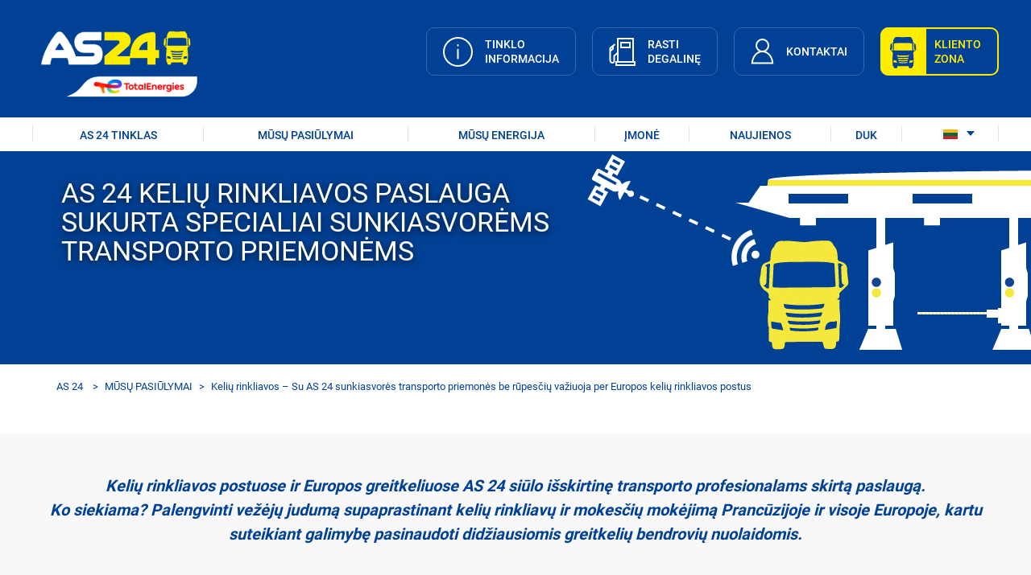

--- FILE ---
content_type: text/html; charset=UTF-8
request_url: https://www.as24.com/lt/pasi%C5%ABlymai/keli%C5%B3-rinkliavos
body_size: 127841
content:
<!DOCTYPE html>
<html lang="lt" dir="ltr" prefix="og: https://ogp.me/ns#">
  <head>
    <!-- Tracker didomi -->
    <script type="text/javascript">
      window.gdprAppliesGlobally=true;(function(){function a(e){if(!window.frames[e]){if(document.body&&document.body.firstChild){var t=document.body;var n=document.createElement("iframe");n.style.display="none";n.name=e;n.title=e;t.insertBefore(n,t.firstChild)}

      else{setTimeout(function(){a(e)},5)}}}function e(n,r,o,c,s){function e(e,t,n,a){if(typeof n!=="function"){return}if(!window[r]){window[r]=[]}var i=false;if(s){i=s(e,t,n)}if(!i){window[r].push({command:e,parameter:t,callback:n,version:a})}}e.stub=true;function t(a){if(!window[n]||window[n].stub!==true){return}if(!a.data){return}

        var i=typeof a.data==="string";var e;try{e=i?JSON.parse(a.data):a.data}catch(t){return}if(e[o]){var r=e[o];window[n](r.command,r.parameter,function(e,t){var n={};n[c]={returnValue:e,success:t,callId:r.callId};a.source.postMessage(i?JSON.stringify(n):n,"*")},r.version)}}

        if(typeof window[n]!=="function"){window[n]=e;if(window.addEventListener){window.addEventListener("message",t,false)}else{window.attachEvent("onmessage",t)}}}e("__tcfapi","__tcfapiBuffer","__tcfapiCall","__tcfapiReturn");a("__tcfapiLocator");(function(e){

        var t=document.createElement("script");t.id="spcloader";t.type="text/javascript";t.async=true;t.src="https://sdk.privacy-center.org/"+e+"/loader.js?target="+document.location.hostname;t.charset="utf-8";var n=document.getElementsByTagName("script")[0];n.parentNode.insertBefore(t,n)})("2e2e0c39-f6c6-4fa9-9957-9cb74957413b")})();
    </script>
    <!-- End Didomi Tracker -->

    <meta charset="utf-8" />
<meta name="description" content="Kelių rinkliavas ir mokesčius Europoje tvarkykite kur kas paprasčiau ir visiškai saugiai!" />
<link rel="shortlink" href="https://www.as24.com/lt/node/234" />
<link rel="canonical" href="https://www.as24.com/lt/pasi%C5%ABlymai/keli%C5%B3-rinkliavos" />
<meta property="og:site_name" content="AS 24" />
<meta property="og:type" content="article" />
<meta property="og:url" content="https://www.as24.com/lt/pasi%C5%ABlymai/keli%C5%B3-rinkliavos" />
<meta property="og:title" content="Kelių rinkliavos – Su AS 24 sunkiasvorės transporto priemonės be rūpesčių važiuoja per Europos kelių rinkliavos postus" />
<meta name="twitter:card" content="summary" />
<meta name="twitter:title" content="Kelių rinkliavos – Su AS 24 sunkiasvorės transporto priemonės be rūpesčių važiuoja per Europos kelių rinkliavos postus" />
<meta name="Generator" content="Drupal 10 (https://www.drupal.org)" />
<meta name="MobileOptimized" content="width" />
<meta name="HandheldFriendly" content="true" />
<meta name="viewport" content="width=device-width, initial-scale=1.0" />
<link rel="icon" href="/themes/custom/as24_theme/favicon.ico" type="image/vnd.microsoft.icon" />
<link rel="alternate" hreflang="fr" href="https://www.as24.com/fr/offres/peages" />
<link rel="alternate" hreflang="en" href="https://www.as24.com/en/offers/tolls" />
<link rel="alternate" hreflang="de" href="https://www.as24.com/de/Angebote/Mautgeb%C3%BChren" />
<link rel="alternate" hreflang="es" href="https://www.as24.com/es/ofertas/peajes" />
<link rel="alternate" hreflang="pt-pt" href="https://www.as24.com/pt/ofertas/portagens" />
<link rel="alternate" hreflang="it" href="https://www.as24.com/it/offerte/pedaggi" />
<link rel="alternate" hreflang="nl" href="https://www.as24.com/nl/aanbiedingen/tolbetaling" />
<link rel="alternate" hreflang="hu" href="https://www.as24.com/hu/ajanlatok/utdij" />
<link rel="alternate" hreflang="pl" href="https://www.as24.com/pl/oferty/op%C5%82aty-za-przejazdy" />
<link rel="alternate" hreflang="bg" href="https://www.as24.com/bg/%D0%BF%D1%80%D0%B5%D0%B4%D0%BB%D0%BE%D0%B6%D0%B5%D0%BD%D0%B8%D1%8F/%D0%BF%D1%8A%D1%82%D0%BD%D0%B8-%D1%82%D0%B0%D0%BA%D1%81%D0%B8" />
<link rel="alternate" hreflang="cs" href="https://www.as24.com/cs/nab%C3%ADdky/m%C3%BDtn%C3%A9ho" />
<link rel="alternate" hreflang="sl" href="https://www.as24.com/sl/ponudbe/cestnine" />
<link rel="alternate" hreflang="ru" href="https://www.as24.com/ru/%D0%BF%D1%80%D0%B5%D0%B4%D0%BB%D0%BE%D0%B6%D0%B5%D0%BD%D0%B8%D1%8F/%D0%BE%D0%BF%D0%BB%D0%B0%D1%82%D0%B0-%D0%B4%D0%BE%D1%80%D0%BE%D0%B6%D0%BD%D1%8B%D1%85-%D0%BF%D0%BE%D1%88%D0%BB%D0%B8%D0%BD" />
<link rel="alternate" hreflang="tr" href="https://www.as24.com/tr/teklifler/otoyol-ge%C3%A7i%C5%9F" />
<link rel="alternate" hreflang="ro" href="https://www.as24.com/ro/oferte/taxe-rutiere" />
<link rel="alternate" hreflang="lt" href="https://www.as24.com/lt/pasi%C5%ABlymai/keli%C5%B3-rinkliavos" />

      <title>Kelių rinkliavos – Su AS 24 sunkiasvorės transporto priemonės be rūpesčių važiuoja per Europos kelių rinkliavos postus</title>
      <link rel="stylesheet" media="all" href="/sites/default/files/css/css_iVekEvVEEfnXUs7XIho4x0r9A1Z1e__SYzmWT3KnSIg.css?delta=0&amp;language=lt&amp;theme=as24_theme&amp;include=eJxdjl0KwyAQhC9kIpTeRzZxa4RdFScm2NO3aUkDfRnm53sYwu3u1oWVbZA8kTisXWIKhq4FW1AqZhYCup0IfHplgALDzLmyTbkqSXyyEUrB-ZqLz3uyRxrONDze1B-g-M2mUKVQqSywvrZCMl7N2FJpk0Qs7A06VtbvnS3yDvvRUbNvwi-R01RK" />
<link rel="stylesheet" media="all" href="/sites/default/files/css/css_dXZW2zEntgfxhsSGBo_7843Eiuc6FrTQ_Z4S6_7jt4I.css?delta=1&amp;language=lt&amp;theme=as24_theme&amp;include=eJxdjl0KwyAQhC9kIpTeRzZxa4RdFScm2NO3aUkDfRnm53sYwu3u1oWVbZA8kTisXWIKhq4FW1AqZhYCup0IfHplgALDzLmyTbkqSXyyEUrB-ZqLz3uyRxrONDze1B-g-M2mUKVQqSywvrZCMl7N2FJpk0Qs7A06VtbvnS3yDvvRUbNvwi-R01RK" />

      
      <meta name="format-detection" content="telephone=no">
      <meta name="twitter-wjs" content="width=device-width, initial-scale=1.0, maximum-scale=1.0, user-scalable=no">
      <!-- Cookie deletion management -->
        <script type="text/javascript">
          /**
           * The list of cookies to keep
           */
          (function() {
            var itemsToKeep = ["euconsent-v2", "didomi_token", "language", "has_js", "SESS"];
            /**
             * Returns cookie value
             */
            var getCookieValue = function (cookieName) {
              var cookie = document.cookie.split(";").filter(function (cookieValue) {
                return cookieValue.indexOf(cookieName) !== -1;
              })[0];
              if (cookie) {
                return cookie.split("=")[1];
              }
            };
            var deleteCookie = function (name, domain, path) {
              path = path || "/";
              var cookie = [name + "=", "expires=Thu, 01 Jan 1970 00:00:01 GMT", "path=" + path];
              if (domain) {
                cookie.push("domain=" + domain);
              }
              document.cookie = cookie.join(";");
            };
            /**
             * Check if all vendor and purposes are disabled
             */
            var areAllVendorsAndPurposesDisabled = function () {
              var enabledEntities = [];
              var disabledEntities = [];
              var data = window.Didomi.getUserStatus();
              data.vendors.consent.enabled.forEach(function (entity) {
                enabledEntities.push(entity);
              });
              data.purposes.consent.enabled.forEach(function (entity) {
                enabledEntities.push(entity);
              });
              data.vendors.consent.disabled.forEach(function (entity) {
                disabledEntities.push(entity);
              });
              data.purposes.consent.disabled.forEach(function (entity) {
                disabledEntities.push(entity);
              });
              /**
               * We check that we don't have any enabled entities
               * and that disabled entities are present
               */
              return enabledEntities.length === 0 && disabledEntities.length > 0;
            };
            var consentEventsCount = 0;
            var existingConsentString = getCookieValue("euconsent-v2");
            window.didomiEventListeners = window.didomiEventListeners || [];
            window.didomiEventListeners.push({
              event: "consent.changed",
              listener: function () {
                /**
                 * We catch consent update event in 2 cases:
                 * -> 1. When user gives consent and updates it without the page reload (via `consentEventsCount` value)
                 * -> 2. When user gives consent and updates it after the page reload (via `existingConsentString` value)
                 */
                var consentUpdate = consentEventsCount > 0 ? true : !!existingConsentString;
                if (consentUpdate && areAllVendorsAndPurposesDisabled()) {
                  /**
                   * Consent has been given previously and this is a consent update
                   */
                  var cookiesToDelete = document.cookie.split(";").map(function (cookie) {
                    return cookie.split("=")[0].trim();
                  })
                    .filter(function (cookieName) {
                      return itemsToKeep.indexOf(cookieName) === -1;
                    });
                  /**
                   * Delete cookies
                   */
                  cookiesToDelete.forEach(function (cookieToDelete) {
                    /*
                     Delete from every possible domain (based on the current page domain) :
                    */
                    var domains = ('.#' + document.location.host.replaceAll('.', '#.#')).split('#');
                    while(domains.length) {
                      var possibleDomain = domains.join('');
                      deleteCookie(cookieToDelete, possibleDomain);
                      domains.shift();
                    }
                  });
                  var localStorageItemsToDelete = Object.keys(window.localStorage).filter(
                    function (localStorageItemName) {
                      return itemsToKeep.indexOf(localStorageItemName) === -1;
                    }
                  );
                  /**
                   * Delete local storage items
                   */
                  localStorageItemsToDelete.forEach(function (localStorageItemName) {
                    window.localStorage.removeItem(localStorageItemName)
                  });
                  // Reload the page
                  window.location.reload();
                }
                consentEventsCount++;
              },
            });
          })();
        </script>
      <!-- End Cookie deletion management -->
  </head>
  <body class="path-node page-node-type-content-page">
    <span class="scroll-top"></span>
        <a href="#main-content" class="visually-hidden focusable skip-link">
      Skip to main content
    </a>
    
      <div class="dialog-off-canvas-main-canvas" data-off-canvas-main-canvas>
      <header>
    <div class="container">
      <div class="header_top">
        <div class="header_top__content">
                     <div class="header_logo">
              <div id="block-identitedusite" class="block block-system block-system-branding-block">
  
    
        <a href="/lt" rel="home" class="site-logo">
      <img src="/sites/default/files/header-logo2.png" alt="AS 24" />
    </a>
        <div class="site-name">
      <a href="/lt" rel="home">AS 24</a>
    </div>
    </div>


           </div>
                                <div class="header_linkz">
                <div class="region region-header-right">
    <div class="menu-main__wrapper">
  
<div class="menu--menu-header-top">
    <ul data-region="header_right" class="menu menu-level-0">
              
        <li  class="menu-item">
          <a href="/lt/AS24-tinklas/tinklo-informacija"
             class="item-link "
             >
            <span><img src=/sites/default/files/2023-01/etat-reseau_0.svg alt=etat-reseau width=40 height=40></span>
                          <span>
                        TINKLO
            <br>
            INFORMACIJA
                          </span>
                      </a>
        </li>
              
        <li  class="blank menu-item">
          <a href="https://network.as24.com/station_finder.html"
             class="item-link "
             >
            <span><img src=/sites/default/files/2023-01/trouver-station.svg alt=trouver-station width=40 height=40></span>
                          <span>
                        RASTI
            <br>
            DEGALINĘ
                          </span>
                      </a>
        </li>
              
        <li  class="menu-item">
          <a href="/lt/forma-susisiekti"
             class="item-link "
             >
            <span><img src=/sites/default/files/2023-01/espace-client.svg alt=espace-client width=40 height=40></span>
                          <span>
                        KONTAKTAI
            <br>
            
                          </span>
                      </a>
        </li>
              
        <li  class="blank highlight menu-item">
          <a href="https://extranet.as24.com/extranet/lt/login"
             class="item-link "
                           onclick="xt_click(this,&#039;C&#039;,&#039;1&#039;,&#039;Homepage:Client_area&#039;,&#039;N&#039;)"
             >
            <span><img src=/sites/default/files/2023-01/truck-blue.svg alt=truck-blue width=40 height=40></span>
                          <span>
                        KLIENTO
            <br>
            ZONA
                          </span>
                      </a>
        </li>
          </ul>
</div>

</div>

  </div>

            </div>
                  </div>
      </div>
              <div class="menu__bottom">
          <div class="menu__bottom__content">
              <div class="region region-header-bottom">
    <div class="menu-main__wrapper">
  
<div class="menu--main">
    <ul data-region="header_bottom" class="menu menu-level-0">
                                  
          <li class="menu-item menu-item--expanded">
            <a href="/lt/AS24-tinklas" data-drupal-link-system-path="node/5">AS 24 TINKLAS</a>
                                      
  
  <div class="menu_link_content menu-link-contentmain view-mode-default menu-dropdown menu-dropdown-0 menu-type-default">
                <ul class="menu menu-level-1">
                                  
          <li class="menu-item">
            <a href="/lt/AS24-tinklas/Europos-tinklas" data-drupal-link-system-path="node/229">Europos tinklas</a>
                                      
  
  <div class="menu_link_content menu-link-contentmain view-mode-default menu-dropdown menu-dropdown-1 menu-type-default">
              
      </div>



                      </li>
                                              
          <li class="menu-item">
            <a href="/lt/AS24-tinklas/saugus-tinklas" data-drupal-link-system-path="node/230">Saugus tinklas</a>
                                      
  
  <div class="menu_link_content menu-link-contentmain view-mode-default menu-dropdown menu-dropdown-1 menu-type-default">
              
      </div>



                      </li>
                                              
          <li class="menu-item">
            <a href="/lt/AS24-tinklas/tinklo-informacija" data-drupal-link-system-path="node/231">Tinklo informacija</a>
                                      
  
  <div class="menu_link_content menu-link-contentmain view-mode-default menu-dropdown menu-dropdown-1 menu-type-default">
              
      </div>



                      </li>
                                              
          <li class="menu-item">
            <a href="/lt/tapkite-musu-partneriu" data-drupal-link-system-path="node/232">Tapkite mūsų partneriu</a>
                                      
  
  <div class="menu_link_content menu-link-contentmain view-mode-default menu-dropdown menu-dropdown-1 menu-type-default">
              
      </div>



                      </li>
                  </ul>



      </div>



                      </li>
                                              
          <li class="on-scroll menu-item">
            <a href="/lt/forma-susisiekti" data-drupal-link-system-path="node/27">Tapk klientu</a>
                                      
  
  <div class="menu_link_content menu-link-contentmain view-mode-default menu-dropdown menu-dropdown-0 menu-type-default">
              
      </div>



                      </li>
                                              
          <li class="menu-item menu-item--expanded menu-item--active-trail">
            <a href="/lt/pasi%C5%ABlymai" data-drupal-link-system-path="node/10">MŪSŲ PASIŪLYMAI</a>
                                      
  
  <div class="menu_link_content menu-link-contentmain view-mode-default menu-dropdown menu-dropdown-0 menu-type-default">
                <ul class="menu menu-level-1">
                                  
          <li class="menu-item menu-item--collapsed">
            <a href="/lt/pasi%C5%ABlymai/kortel%C4%97s" data-drupal-link-system-path="node/233">Kortelės</a>
                                      
  
  <div class="menu_link_content menu-link-contentmain view-mode-default menu-dropdown menu-dropdown-1 menu-type-default">
              
      </div>



                      </li>
                                              
          <li class="menu-item menu-item--collapsed menu-item--active-trail">
            <a href="/lt/pasi%C5%ABlymai/keli%C5%B3-rinkliavos" data-drupal-link-system-path="node/234" class="is-active" aria-current="page">Kelių rinkliavos</a>
                                      
  
  <div class="menu_link_content menu-link-contentmain view-mode-default menu-dropdown menu-dropdown-1 menu-type-default">
              
      </div>



                      </li>
                                              
          <li class="menu-item menu-item--collapsed">
            <a href="/lt/pasi%C5%ABlymai/transporto-priemoni%C5%B3-parko-valdymas" data-drupal-link-system-path="node/235">Transporto priemonių parko valdymas</a>
                                      
  
  <div class="menu_link_content menu-link-contentmain view-mode-default menu-dropdown menu-dropdown-1 menu-type-default">
              
      </div>



                      </li>
                                              
          <li class="menu-item menu-item--collapsed">
            <a href="/lt/pasi%C5%ABlymai/paslaugos" data-drupal-link-system-path="node/236">Paslaugos</a>
                                      
  
  <div class="menu_link_content menu-link-contentmain view-mode-default menu-dropdown menu-dropdown-1 menu-type-default">
              
      </div>



                      </li>
                  </ul>



      </div>



                      </li>
                                              
          <li class="menu-item menu-item--expanded">
            <a href="/lt/energija" data-drupal-link-system-path="node/886">Mūsų energija</a>
                                      
  
  <div class="menu_link_content menu-link-contentmain view-mode-default menu-dropdown menu-dropdown-0 menu-type-default">
                <ul class="menu menu-level-1">
                                  
          <li class="menu-item">
            <a href="/lt/energija/dyzelinas" data-drupal-link-system-path="node/237">Dyzelinas</a>
                                      
  
  <div class="menu_link_content menu-link-contentmain view-mode-default menu-dropdown menu-dropdown-1 menu-type-default">
              
      </div>



                      </li>
                                              
          <li class="menu-item">
            <a href="/lt/energija/adblue" data-drupal-link-system-path="node/239">AdBlue®</a>
                                      
  
  <div class="menu_link_content menu-link-contentmain view-mode-default menu-dropdown menu-dropdown-1 menu-type-default">
              
      </div>



                      </li>
                                              
          <li class="menu-item">
            <a href="/lt/energies/cng" data-drupal-link-system-path="node/240">SGD / BioSGD</a>
                                      
  
  <div class="menu_link_content menu-link-contentmain view-mode-default menu-dropdown menu-dropdown-1 menu-type-default">
              
      </div>



                      </li>
                                              
          <li class="menu-item">
            <a href="/lt/energija/skgd" data-drupal-link-system-path="node/889">SkGD</a>
                                      
  
  <div class="menu_link_content menu-link-contentmain view-mode-default menu-dropdown menu-dropdown-1 menu-type-default">
              
      </div>



                      </li>
                                              
          <li class="menu-item">
            <a href="/lt/energies/hvo100" data-drupal-link-system-path="node/888">HVO100 – XTL</a>
                                      
  
  <div class="menu_link_content menu-link-contentmain view-mode-default menu-dropdown menu-dropdown-1 menu-type-default">
              
      </div>



                      </li>
                                              
          <li class="menu-item">
            <a href="/lt/energija/elektros" data-drupal-link-system-path="node/887">Elektros energija</a>
                                      
  
  <div class="menu_link_content menu-link-contentmain view-mode-default menu-dropdown menu-dropdown-1 menu-type-default">
              
      </div>



                      </li>
                  </ul>



      </div>



                      </li>
                                              
          <li class="menu-item menu-item--expanded">
            <a href="/lt/%C4%AFmon%C4%97" data-drupal-link-system-path="node/19">ĮMONĖ</a>
                                      
  
  <div class="menu_link_content menu-link-contentmain view-mode-default menu-dropdown menu-dropdown-0 menu-type-default">
                <ul class="disable-item-menu_link_content:6744bab5-ad21-44a9-9127-cc22906dde0f menu menu-level-1">
                                  
          <li class="menu-item">
            <a href="/lt/%C4%AFmon%C4%97/kas-mes-esame" data-drupal-link-system-path="node/241">Kas mes esame?</a>
                                      
  
  <div class="menu_link_content menu-link-contentmain view-mode-default menu-dropdown menu-dropdown-1 menu-type-default">
              
      </div>



                      </li>
                                              
          <li class="menu-item">
            <a href="/lt/%C4%AFmon%C4%97/mus%C5%B3-%C4%AFsipareigojimai" data-drupal-link-system-path="node/808">Mūsų įsipareigojimai</a>
                                      
  
  <div class="menu_link_content menu-link-contentmain view-mode-default menu-dropdown menu-dropdown-1 menu-type-default">
              
      </div>



                      </li>
                                              
          <li class="menu-item">
            <a href="/lt/%C4%AFmon%C4%97/socialinai-tinklai" data-drupal-link-system-path="node/429">Socialiniai tinklai</a>
                                      
  
  <div class="menu_link_content menu-link-contentmain view-mode-default menu-dropdown menu-dropdown-1 menu-type-default">
              
      </div>



                      </li>
                                </ul>



      </div>



                      </li>
                                              
          <li class="menu-item">
            <a href="/lt/naujienos" data-drupal-link-system-path="node/124">NAUJIENOS</a>
                                      
  
  <div class="menu_link_content menu-link-contentmain view-mode-default menu-dropdown menu-dropdown-0 menu-type-default">
              
      </div>



                      </li>
                                              
          <li class="menu-item">
            <a href="/lt/duk" data-drupal-link-system-path="node/243">DUK</a>
                                      
  
  <div class="menu_link_content menu-link-contentmain view-mode-default menu-dropdown menu-dropdown-0 menu-type-default">
              
      </div>



                      </li>
                  </ul>

</div>

</div>
<div id="block-languagedropdownswitcher" class="block block-lang-dropdown block-language-dropdown-blocklanguage-interface">
  
    
      <form class="lang-dropdown-form lang_dropdown_form clearfix language_interface" id="lang_dropdown_form_lang-dropdown-form" data-drupal-selector="lang-dropdown-form-2" action="/lt/pasi%C5%ABlymai/keli%C5%B3-rinkliavos" method="post" accept-charset="UTF-8">
  <div class="js-form-item form-item js-form-type-select form-type-select js-form-item-lang-dropdown-select form-item-lang-dropdown-select form-no-label">
      <label for="edit-lang-dropdown-select" class="visually-hidden">Select your language</label>
        <select style="width:50px" class="lang-dropdown-select-element form-select" data-lang-dropdown-id="lang-dropdown-form" onchange="return xt_click(this,&#039;C&#039;,&#039;1&#039;,&#039;Homepage::Language_change : &#039; + this.value,&#039;A&#039;)" data-drupal-selector="edit-lang-dropdown-select" id="edit-lang-dropdown-select" name="lang_dropdown_select"><option value="fr">fr</option><option value="en">en</option><option value="de">de</option><option value="es">es</option><option value="pt-pt">pt</option><option value="it">it</option><option value="nl">nl</option><option value="hu">hu</option><option value="pl">pl</option><option value="bg">bg</option><option value="cs">cs</option><option value="sl">sl</option><option value="ru">ru</option><option value="tr">tr</option><option value="ro">ro</option><option value="lt" selected="selected">lt</option></select>
        </div>
<input data-drupal-selector="edit-fr" type="hidden" name="fr" value="/fr/404" />
<input data-drupal-selector="edit-en" type="hidden" name="en" value="/en/node/791" />
<input data-drupal-selector="edit-de" type="hidden" name="de" value="/de/node/791" />
<input data-drupal-selector="edit-es" type="hidden" name="es" value="/es/node/791" />
<input data-drupal-selector="edit-pt-pt" type="hidden" name="pt-pt" value="/pt/node/791" />
<input data-drupal-selector="edit-it" type="hidden" name="it" value="/it/node/791" />
<input data-drupal-selector="edit-nl" type="hidden" name="nl" value="/nl/node/791" />
<input data-drupal-selector="edit-hu" type="hidden" name="hu" value="/hu/node/791" />
<input data-drupal-selector="edit-pl" type="hidden" name="pl" value="/pl/node/791" />
<input data-drupal-selector="edit-bg" type="hidden" name="bg" value="/bg/node/791" />
<input data-drupal-selector="edit-cs" type="hidden" name="cs" value="/cs/node/791" />
<input data-drupal-selector="edit-sl" type="hidden" name="sl" value="/sl/node/791" />
<input data-drupal-selector="edit-ru" type="hidden" name="ru" value="/ru/node/791" />
<input data-drupal-selector="edit-tr" type="hidden" name="tr" value="/tr/node/791" />
<input data-drupal-selector="edit-ro" type="hidden" name="ro" value="/ro/node/791" />
<input data-drupal-selector="edit-lt" type="hidden" name="lt" value="/lt/node/791" />
<noscript><div><input data-drupal-selector="edit-submit" type="submit" id="edit-submit" name="op" value="Go" class="button js-form-submit form-submit" />
</div></noscript><input autocomplete="off" data-drupal-selector="form-839qm0qdh4tyawxnze3i-tj3doqtqncaktgrfeks1hq" type="hidden" name="form_build_id" value="form-839Qm0qdh4tYAWXNZe3I-tj3dOqTQncAKTGRfEKS1hQ" />
<input data-drupal-selector="edit-lang-dropdown-form" type="hidden" name="form_id" value="lang_dropdown_form" />

</form>

  </div>

  </div>

          </div>
        </div>
          </div>
  </header>
    <div class="region region-highlighted">
    <div data-drupal-messages-fallback class="hidden"></div>

  </div>

  <main>
    
  <div class="content-wrapper">
    <div class="wrapper">
              <div id="block-contenudelapageprincipale-2" class="block block-system block-system-main-block">
  
    
      
<div  data-history-node-id="234" class="container">
  
  

<div class="banner">
      <div class="banner-img"
         bg-data="/sites/default/files/2023-03/as24_stations_1920x265_sans_picto.jpg">
    </div>
    <div class="banner-desc">
    <div class="content">
              <h1 class="page-title">
          <p>
            
            <p>AS 24 KELIŲ RINKLIAVOS PASLAUGA SUKURTA SPECIALIAI SUNKIASVORĖMS TRANSPORTO PRIEMONĖMS</p>

      
          </p>
        </h1>
                </div>
  </div>
</div>
        <div class="breadcrumb">
          <ul>
                              <li><a href="/lt">AS 24 </a></li>
                                        <li><a href="/lt/pasi%C5%ABlymai">MŪSŲ PASIŪLYMAI </a></li>
                                        <li>Kelių rinkliavos – Su AS 24 sunkiasvorės transporto priemonės be rūpesčių važiuoja per Europos kelių rinkliavos postus</li>
                        </ul>
      </div>

          <div class="gray_bg">
      <div class="haut-page-txt"><p>Kelių rinkliavos postuose ir Europos greitkeliuose AS 24 siūlo išskirtinę transporto profesionalams skirtą paslaugą.<br><strong>Ko siekiama?</strong>&nbsp;Palengvinti vežėjų judumą supaprastinant kelių rinkliavų ir mokesčių mokėjimą Prancūzijoje ir visoje Europoje, kartu suteikiant galimybę pasinaudoti didžiausiomis greitkelių bendrovių nuolaidomis.</p></div>
    </div>
          
      <div class="field field--name-field-content field--type-entity-reference-revisions field--label-hidden field__items">
              <div class="field__item">
<div class="paragraph paragraph--product" >
  <div class="bg-block" style="max-width: 980px;">
              <h2>
          AS 24 PALENGVINA IR OPTIMIZUOJA JŪSŲ MARŠRUTUS KELIŲ RINKLIAVOS POSTŲ TINKLE
        </h2>
                    <div class="bloc-produits " style="display: flex;gap: 20px;flex-flow: wrap;">
                      
  <div class="bloc-item bloc-item--product" style="width: 33%; margin: 0;">
          <div class="hpProd-illu">
        <div class="illu">
          <article class="media media--type-image media--view-mode-default">
  
      
  <div class="field field--name-field-media-image field--type-image field--label-visually_hidden">
    <div class="field__label visually-hidden">Image</div>
              <div class="field__item">  <img src="/sites/default/files/styles/large/public/2023-05/logopassango2.jpg.webp?itok=HWIIHN5A" width="335" height="150" alt="logopassango2" loading="lazy" class="image-style-large" />


</div>
          </div>

  </article>

        </div>
      </div>
        <div class="content" style="padding-bottom: 85px;">
              <div class="hpProd_title">
          „PASSANGO“
        </div>
                          <div class="hpProd-desc">
          <p>Sunkiasvorių transporto priemonių nuotolinio mokėjimo prietaisas automatiškai aptinkamas daugelyje Europos šalių: Prancūzija / Ispanija / Portugalija / Belgija / Austrija / Švedija / Danija (Tiltai) / Vokietija / Lenkija / Bulgarija / Italija / Vengrija / Šveicarija / Lichtenšteinas</p>
        </div>
                </div>
          <div class="hpProd-link"> 
          
  <a href="/lt/pasi%C5%ABlymai/keli%C5%B3-rinkliavos/PASSango" target="_blank"  class="c-btn c-btn--default_blue c-btn--default-blue">
                PLAČIAU
      </a>

</div>
      </div>


  <div class="bloc-item bloc-item--product" style="width: 33%; margin: 0;">
          <div class="hpProd-illu">
        <div class="illu">
          <article class="media media--type-image media--view-mode-default">
  
      
  <div class="field field--name-field-media-image field--type-image field--label-visually_hidden">
    <div class="field__label visually-hidden">Image</div>
              <div class="field__item">  <img src="/sites/default/files/styles/large/public/2023-05/nos_offres_-_carte_as_24_eurotrafic_15.png.webp?itok=i-AsU6Km" width="335" height="150" alt="nos_offres_-_carte_as_24_eurotrafic_15" loading="lazy" class="image-style-large" />


</div>
          </div>

  </article>

        </div>
      </div>
        <div class="content" style="padding-bottom: 85px;">
              <div class="hpProd_title">
          AS 24 EUROTRAFIC KORTELĖ
        </div>
                          <div class="hpProd-desc">
          <p>Kortelė, suteikianti jums prieigą prie Europos kelių rinkliavos postų ir degalinių tinklų. Be to, naudojantis ja lengviau sumokėti mokesčius užsienio šalyse.</p>

        </div>
                </div>
          <div class="hpProd-link"> 
          
  <a href="/lt/pasi%C5%ABlymai/kortel%C4%97s/AS24-EUROTRAFIC-kortel%C4%97" target="_blank"  class="c-btn c-btn--default_blue c-btn--default-blue">
                PLAČIAU
      </a>

</div>
      </div>


                      
                  </div>
          </div>
</div>

</div>
              <div class="field__item">
<div class="interstitial_block interstitial_block--full" >
  <div class="bg-interstitial striped_grey" bg_color="striped_grey">
    <div class="main">
              <h2>SUSIPAŽINKITE SU AS 24 PASIŪLYMAIS, PALENGVINANČIAIS KELIŲ RINKLIAVOS MOKĖJIMĄ ĮVAIRIOSE ŠALYSE:
</h2>
                              </div>
  </div>
</div>

</div>
          </div>
  
  </div>

  </div>
  <div><div class="striped-grey view view-map-offres-peages view-id-map_offres_peages view-display-id-block_1 js-view-dom-id-3807287d683eacf32a9ce689c2230cad5eb409a9f9929971e0a3516b3e37ccfb">
  
    
      
      <div class="view-content">
      <!-- Rendu mobile -->
<div class="mobile--container">
  <div><p>Choose your country:</p></div>
  <select name="select_country" id="selectPays_fr" class="styled-select semi-square rtr-center">
          <option value="/lt/pasi%C5%ABlymai/keli%C5%B3-rinkliavos/belgija" data_code="be">
        Belgija
      </option>
          <option value="/lt/pasi%C5%ABlymai/keli%C5%B3-rinkliavos/austrija" data_code="at">
        Austrija
      </option>
          <option value="/lt/pasi%C5%ABlymai/keli%C5%B3-rinkliavos/vokietija" data_code="de">
        Vokietija
      </option>
          <option value="/lt/pasi%C5%ABlymai/keli%C5%B3-rinkliavos/liuksemburgas" data_code="lu">
        Liuksemburgas
      </option>
          <option value="/lt/pasi%C5%ABlymai/keli%C5%B3-rinkliavos/ispanija" data_code="es">
        Ispanija
      </option>
          <option value="/lt/pasi%C5%ABlymai/keli%C5%B3-rinkliavos/italija" data_code="it">
        Italija
      </option>
          <option value="/lt/pasi%C5%ABlymai/keli%C5%B3-rinkliavos/pranc%C5%ABzija" data_code="fr">
        Prancūzija
      </option>
          <option value="/lt/pasi%C5%ABlymai/keli%C5%B3-rinkliavos/danija" data_code="dk">
        Danija
      </option>
          <option value="/lt/pasi%C5%ABlymai/keli%C5%B3-rinkliavos/nyderlandai" data_code="nl">
        Nyderlandai
      </option>
          <option value="/lt/pasi%C5%ABlymai/keli%C5%B3-rinkliavos/slovakija" data_code="sk">
        Slovakija
      </option>
          <option value="/lt/pasi%C5%ABlymai/keli%C5%B3-rinkliavos/jungtin%C4%97-karalyst%C4%97" data_code="gb">
        Jungtinė Karalystė
      </option>
          <option value="/lt/pasi%C5%ABlymai/keli%C5%B3-rinkliavos/rumunija" data_code="ro">
        Rumunija
      </option>
          <option value="/lt/pasi%C5%ABlymai/keli%C5%B3-rinkliavos/%C4%8Dekija" data_code="cz">
        Čekija
      </option>
          <option value="/lt/pasi%C5%ABlymai/keli%C5%B3-rinkliavos/portugalija" data_code="pt">
        Portugalija
      </option>
          <option value="/lt/pasi%C5%ABlymai/keli%C5%B3-rinkliavos/lenkija" data_code="pl">
        Lenkija
      </option>
          <option value="/lt/pasi%C5%ABlymai/keli%C5%B3-rinkliavos/vengrijoje" data_code="hu">
        Vengrijoje
      </option>
          <option value="/lt/pasi%C5%ABlymai/keli%C5%B3-rinkliavos/%C5%A1veicarija" data_code="ch">
        Šveicarija
      </option>
          <option value="/lt/pasi%C5%ABlymai/keli%C5%B3-rinkliavos/%C5%A1vedija" data_code="se">
        Švedija
      </option>
          <option value="/lt/pasi%C5%ABlymai/keli%C5%B3-rinkliavos/slov%C4%97nija" data_code="si">
        Slovėnija
      </option>
          <option value="/lt/pasi%C5%ABlymai/keli%C5%B3-rinkliavos/bulgarijoje" data_code="bg">
        Bulgarijoje
      </option>
      </select>
  <button class="button-select-peage">
    >
  </button>
</div>

<!-- Rendu desktop -->
<div class="desktop--container map">
  <div class="tollMap">
    <!-- MAP -->
    <div id="tolls-map-offers">
      <svg version="1.1" id="zone" xmlns="http://www.w3.org/2000/svg" xmlns:xlink="http://www.w3.org/1999/xlink" x="0px" y="0px"
           viewBox="0 0 852 728" style="enable-background:new 0 0 852 728;" xml:space="preserve">
	<style type="text/css">
    .st0{opacity:0;fill:#868686;stroke:#ECECEC;stroke-miterlimit:10;}
    .st1{fill:#868686;stroke:#ECECEC;stroke-linejoin:round;}
    .st2{opacity:0;}
    .st3{fill:#868686;stroke:#ECECEC;stroke-miterlimit:10;}
    .st4{enable-background:new    ;}
    .st5{fill:#868686;}
    .st6{fill:#868686;stroke:#E6EDF4;stroke-linejoin:round;}
    .st7{opacity:0;fill:#868686;}
  </style>
        <!-- uzbekistan -->
        <g id="UZ">
          <path class="st0" d="M848.3,549.3l-8.7,1.8l-3.9,0.2l-8.4-9.6l-0.2-1.8l-10.4-8.5l-13.9-8.2l-24.8,8l-0.1,48.6l10.4,0.8v-0.6
			l1.1-0.5l-0.1-0.6c-0.4,0.2-0.8,0.1-1.2-0.1c-0.2-0.8-0.2-1.6-0.1-2.4l-0.6-1.1v-2.9l1.4-0.6l1.9-2.6l3.1,0.2l1.9-0.6l-0.1-0.8
			l0.7,0.2l0.6-1.8l-0.7-0.8l1-0.2l0.3-1.3l1.4,0.4v1c0.4-0.3,0.9-0.4,1.4-0.1c0.7,0.4,1.1,2.1,1.1,2.1l1,0.1l0.2-0.6l-1.2-0.8
			l-1.2-2.1l-1.3-0.7l1.3-1.3l2,0.6l1.1,0.1l-0.2-0.7l0.5-0.2l-0.2-1l4.1,3.6l1.4-0.1l1.1,2l1.3,1.1l3.4-0.1l0.5,0.3l0.1-0.8
			c0.2,0,0.4,0.1,0.6,0.2c0.5,0.2,0.1,0.6,0.1,0.6s0.2,0.1,0.7,0.4c0.3,0.3,0.5,0.7,0.4,1.2h-0.7l0.7,1l-0.1,1.1l0.8,1.4l2.1,1.7
			l-0.4,0.6c-0.4-0.3-0.8-0.7-1.2-1.2c-0.4-0.6-1.2,0.4-1.2,0.4l1.2,2.4c-0.2,0.1-0.3,0.1-0.5,0.1c-0.4,0-0.4,1.6-0.4,1.6
			c0.3,0.5,0.8,1,1.3,1.4c0.6,0.4,2.7,1.8,2.7,1.8s0.7-0.2,1.6-0.5c0.8-0.2,1.6-0.1,2.3,0.1c0.5,0,1-0.1,1.4-0.3
			c0.7,0.7,1.5,1.2,2.4,1.6c0.7,0.1,1-1.3,1.1-1.8s1.4,0.1,2.4,0.5c1.2,0.7,2.2,1.6,2.9,2.7c0.5,0.8,0.1,2,0.2,2.5
			c0.2,0.7,0.6,1.2,1.1,1.7c0.4,0.3,0.3,1.6,0.6,2.2c0.2,0.3,0.6,0.5,0.9,0.3c0,0,0,0,0,0l1.4,2v3c0.1,0.6,0.4,1.1,0.7,1.5l4.7,3.5
			L848.3,549.3z"/>
          <path class="st1" d="M848.3,549.3l-8.7,1.8l-3.9,0.2l-8.4-9.6l-0.2-1.8l-10.4-8.5l-13.9-8.2l-24.8,8l-0.1,48.6l10.4,0.8v-0.6
			l1.1-0.5l-0.1-0.6c-0.4,0.2-0.8,0.1-1.2-0.1c-0.2-0.8-0.2-1.6-0.1-2.4l-0.6-1.1v-2.9l1.4-0.6l1.9-2.6l3.1,0.2l1.9-0.6l-0.1-0.8
			l0.7,0.2l0.6-1.8l-0.7-0.8l1-0.2l0.3-1.3l1.4,0.4v1c0.4-0.3,0.9-0.4,1.4-0.1c0.7,0.4,1.1,2.1,1.1,2.1l1,0.1l0.2-0.6l-1.2-0.8
			l-1.2-2.1l-1.3-0.7l1.3-1.3l2,0.6l1.1,0.1l-0.2-0.7l0.5-0.2l-0.2-1l4.1,3.6l1.4-0.1l1.1,2l1.3,1.1l3.4-0.1l0.5,0.3l0.1-0.8
			c0.2,0,0.4,0.1,0.6,0.2c0.5,0.2,0.1,0.6,0.1,0.6s0.2,0.1,0.7,0.4c0.3,0.3,0.5,0.7,0.4,1.2h-0.7l0.7,1l-0.1,1.1l0.8,1.4l2.1,1.7
			l-0.4,0.6c-0.4-0.3-0.8-0.7-1.2-1.2c-0.4-0.6-1.2,0.4-1.2,0.4l1.2,2.4c-0.2,0.1-0.3,0.1-0.5,0.1c-0.4,0-0.4,1.6-0.4,1.6
			c0.3,0.5,0.8,1,1.3,1.4c0.6,0.4,2.7,1.8,2.7,1.8s0.7-0.2,1.6-0.5c0.8-0.2,1.6-0.1,2.3,0.1c0.5,0,1-0.1,1.4-0.3
			c0.7,0.7,1.5,1.2,2.4,1.6c0.7,0.1,1-1.3,1.1-1.8s1.4,0.1,2.4,0.5c1.2,0.7,2.2,1.6,2.9,2.7c0.5,0.8,0.1,2,0.2,2.5
			c0.2,0.7,0.6,1.2,1.1,1.7c0.4,0.3,0.3,1.6,0.6,2.2c0.2,0.3,0.6,0.5,0.9,0.3c0,0,0,0,0,0l1.4,2v3c0.1,0.6,0.4,1.1,0.7,1.5l4.7,3.5
			L848.3,549.3z"/>
        </g>
        <!-- turkmenistan -->
        <g id="TM">
          <g class="st2">
            <path class="st3" d="M845.6,600.8l-5.2-3.9c-0.4-0.4-0.6-0.9-0.7-1.5v-3l-1.4-2c-0.3,0.2-0.8,0-0.9-0.3c0,0,0,0,0,0
				c-0.3-0.6-0.2-1.9-0.6-2.2c-0.5-0.5-0.9-1-1.1-1.7c-0.1-0.5,0.3-1.7-0.2-2.5c-0.7-1.1-1.7-2.1-2.9-2.7c-1.1-0.4-2.3-1.1-2.4-0.5
				s-0.3,1.9-1.1,1.8c-0.9-0.4-1.7-0.9-2.4-1.6c-0.4,0.3-0.9,0.4-1.4,0.3c-0.8-0.2-1.6-0.3-2.3-0.1c-0.8,0.3-1.6,0.5-1.6,0.5
				s-2.1-1.4-2.7-1.8c-0.5-0.4-0.9-0.9-1.3-1.4c0,0,0-1.6,0.4-1.6c0.2,0,0.4,0,0.5-0.1l-1.2-2.4c0,0,0.7-1.1,1.2-0.4
				c0.3,0.4,0.7,0.8,1.2,1.2l0.4-0.6l-2.1-1.7l-0.8-1.4l0.1-1.1l-0.7-1h0.7c0.1-0.4-0.1-0.9-0.4-1.2c-0.5-0.3-0.7-0.4-0.7-0.4
				s0.4-0.4-0.1-0.6c-0.2-0.1-0.4-0.2-0.6-0.2l-0.1,0.8l-0.5-0.3l-3.4,0.1l-1.3-1.1l-1.1-2l-1.4,0.1l-4.1-3.6l0.2,1l-0.5,0.2l0.2,0.7
				l-1.1-0.1l-2-0.6l-1.3,1.3l1.3,0.7l1.2,2.1l1.2,0.8l-0.2,0.6l-1-0.1c0,0-0.3-1.7-1.1-2.1c-0.4-0.2-1-0.2-1.4,0.1v-1l-1.4-0.4
				l-0.3,1.3l-1,0.2l0.7,0.8l-0.6,1.8l-0.7-0.2l0.1,0.8l-1.9,0.6l-3.1-0.2l-1.9,2.6l-1.4,0.6v2.9l0.6,1.1c-0.1,0.8-0.1,1.6,0.1,2.4
				c0.3,0.2,0.8,0.3,1.2,0.1l0.1,0.6l-1.1,0.5v0.6l-10.4-0.8l-1.2-0.2c0,0.4-0.3,0.7-0.7,0.7c0,0,0,0,0,0h-1.5l-0.3,0.5l-0.6-0.8
				c0,0-0.3,1.2-1.2,0.2s-4.7-6.8-4.7-6.8l0.2-1.1c-1-1.2-2-2.3-3.2-3.3c-1-0.6-3.7-3.1-3.7-3.1l-6.3,1.2l-5.7,2.1l-5.3,4.9
				c0,0,1.8,1,1.4,1.7s-0.5,1.8,0.1,1.9s1.8,2.1,1.8,2.1l0.8-4.7l-1.1,0.7l-0.1-1.2c0,0-0.2-0.2,0.3-1s1.4-2.6,2.1-3.2
				s1.6-1.2,1.6-1.2l0.8,0.2c0.9-0.4,1.8-0.6,2.7-0.6c1.2,0,3.2,0.1,3.5,0.8s-0.5,1.7-0.1,2c0.7,0.8,1.1,1.8,1.2,2.9
				c-0.1,1-0.1,1.8,0.5,2.1s1.3,1.7,2,1.9c0.9,0.3,1.7,0.8,2.3,1.4c0.5,0.5,3.2,2.9,2.6,3.8c-0.4,0.7-0.9,1.4-1.5,2.1l-1.9,0.1
				l-0.8-0.8l0.1,1.2l2.3,0.2c0,0,0.6,0.7-0.2,0.8s-3.9,0.2-5.2,0.4c-1,0.2-3,0.7-3,0.7l-1-3c-0.4,0.6-0.9,1.1-1.5,1.4
				c-0.7,0.2-4.5,0.5-4.8,0c-0.1-0.3-0.2-0.6-0.2-0.8c0,0,1,0.3,0.8-0.1c-0.2-1-0.5-1.9-1-2.7c-0.5-0.7-0.4-1.1-0.7-1.5
				s-0.8,0.2-0.5,0.6s1.2,0.7,0.8,1.7s-0.1,1.9-0.4,2.4s0.1,1.1-0.2,1.5c-0.4,0.7-0.7,1.4-1.1,2.1c-0.2,0.9-0.3,1.8-0.3,2.7
				c0.1,0.3,0.2,0.6,0.3,0.8v1.7c0,0.4,0.1,0.8,0.4,1.1c0.4,0.1,0.8,0.3,1,0.7c0.1,0.5,0.3,0.5,0.3,0.5s-0.2-1.4,0.6-1.3
				s1.2,0.5,1.5,0.1s1.3,0.3,1.3,0.3s1.3-1.6,1.7-1.1c0.4,0.4,1,0.6,1.5,0.3c0.4-0.2,1,0.7,1.6,0.7c0.5,0.1,0.9,0.5,1.1,1
				c-0.8-0.4-1.7-0.6-2.5-0.7c-0.8,0-2.2,1.2-2,1.8s1.1,1.7,0.8,2.2s-2.3,0.8-2.3,0.8l0.5-1.9l-1.9,3.1c0.2,0.5,0.3,1,0.3,1.5
				c0,0.4,0,0.7,0.1,1.1l0.5-1.2c0,0-0.2-0.6,0.4-0.4c0.8,0.2,1.5,0.4,2.2,0.7c0.4,0.3,0.8-0.3,0.8-0.3c-0.2,0.6-0.2,1.3,0,1.9
				c0.3,0.6,1.2,2,1.8,2s1.4-0.1,1.3,0.4s0.7,0.4,0.7,0.4c0.2,0.7,0.1,1.4-0.1,2c-0.4,0.5-1.5,2.7-1.2,3.8c0.3,1.8,0.2,3.7-0.1,5.5
				c-0.3,1.5-0.2,3,0.1,4.4c0.3,1.1,1.2,3.9,1.2,3.9s3,0.6,3.8,0.1s2-1.6,2.5-1.4c0.6,0.2,1.2,0,1.6-0.4c0.3-0.4,0.8-1.4,0.4-1.7
				s0.1-1.7,0.7-1.9c0.3-0.1,0.7-0.2,1-0.4l1.3-1.5l0.8-0.2l2.7-1.7c0,0,3.2-0.6,3.8-0.2c1.1,0.5,2.4,0.8,3.6,0.7
				c0.5-0.2,0.5-1.7,0.5-1.7l3.6-1l3.5,1.1l1.2-1.3l1.8,2.4l-0.2,1.4l1.7,0.6l1.5-0.1l1.4,1l0.6-0.3c0.5,0.5,1.1,0.8,1.7,1.1
				c0.5,0,1.6,0,1.7,0.5c0.1,0.8,0.8,1.4,1.6,1.4c0.6,0,1.1-0.2,1.5-0.6c0,0,1.6,1,2,0.5c0.2-0.1,0.3-0.3,0.4-0.5
				c0.8,0.2,1.6,0.4,2.3,0.8c0.7,0.5,1.6,1.3,1.6,1.3l1.2-0.1l0.8,1.2l-0.5,0.3c0.1,0.6,0.5,1.2,1,1.7c0.6,0.4,0,0.7,0.7,1
				s0.1,0.7,0.1,0.7h2.2l1.6,1.1h0.6l3.4,5l7.3-0.2c0,0,1.1,0.6,0.7,1.2c-0.5,0.8-0.7,1.8-0.5,2.7c0.3,0.7,0.8,2.1,0.5,2.9l-0.6,1.5
				c0.5,0,1,0.4,1.3,0.8c0.1,0.3,0.2,0.7,0.1,1.1l-0.5,1.4l0.6,0.7l1-0.1v0.8l2.2,1.7h2.1c0.5-0.6,1.3-0.8,2-0.5
				c0.8,0.5,1.6,1.1,2.2,1.8l0.2,1.8l2-1.6l1.4,0.7l3.5-2.4L845.6,600.8z M748.9,598.6c0.2,0.5,0.6,0.9,1,1.3
				c0.5,0.4,0.4-0.6,0.4-0.6L748.9,598.6z"/>
          </g>
          <path class="st1" d="M845.6,600.8l-5.2-3.9c-0.4-0.4-0.6-0.9-0.7-1.5v-3l-1.4-2c-0.3,0.2-0.8,0-0.9-0.3c0,0,0,0,0,0
			c-0.3-0.6-0.2-1.9-0.6-2.2c-0.5-0.5-0.9-1-1.1-1.7c-0.1-0.5,0.3-1.7-0.2-2.5c-0.7-1.1-1.7-2.1-2.9-2.7c-1.1-0.4-2.3-1.1-2.4-0.5
			s-0.3,1.9-1.1,1.8c-0.9-0.4-1.7-0.9-2.4-1.6c-0.4,0.3-0.9,0.4-1.4,0.3c-0.8-0.2-1.6-0.3-2.3-0.1c-0.8,0.3-1.6,0.5-1.6,0.5
			s-2.1-1.4-2.7-1.8c-0.5-0.4-0.9-0.9-1.3-1.4c0,0,0-1.6,0.4-1.6c0.2,0,0.4,0,0.5-0.1l-1.2-2.4c0,0,0.7-1.1,1.2-0.4
			c0.3,0.4,0.7,0.8,1.2,1.2l0.4-0.6l-2.1-1.7l-0.8-1.4l0.1-1.1l-0.7-1h0.7c0.1-0.4-0.1-0.9-0.4-1.2c-0.5-0.3-0.7-0.4-0.7-0.4
			s0.4-0.4-0.1-0.6c-0.2-0.1-0.4-0.2-0.6-0.2l-0.1,0.8l-0.5-0.3l-3.4,0.1l-1.3-1.1l-1.1-2l-1.4,0.1l-4.1-3.6l0.2,1l-0.5,0.2l0.2,0.7
			l-1.1-0.1l-2-0.6l-1.3,1.3l1.3,0.7l1.2,2.1l1.2,0.8l-0.2,0.6l-1-0.1c0,0-0.3-1.7-1.1-2.1c-0.4-0.2-1-0.2-1.4,0.1v-1l-1.4-0.4
			l-0.3,1.3l-1,0.2l0.7,0.8l-0.6,1.8l-0.7-0.2l0.1,0.8l-1.9,0.6l-3.1-0.2l-1.9,2.6l-1.4,0.6v2.9l0.6,1.1c-0.1,0.8-0.1,1.6,0.1,2.4
			c0.3,0.2,0.8,0.3,1.2,0.1l0.1,0.6l-1.1,0.5v0.6l-10.4-0.8l-1.2-0.2c0,0.4-0.3,0.7-0.7,0.7c0,0,0,0,0,0h-1.5l-0.3,0.5l-0.6-0.8
			c0,0-0.3,1.2-1.2,0.2s-4.7-6.8-4.7-6.8l0.2-1.1c-1-1.2-2-2.3-3.2-3.3c-1-0.6-3.7-3.1-3.7-3.1l-6.3,1.2l-5.7,2.1l-5.3,4.9
			c0,0,1.8,1,1.4,1.7s-0.5,1.8,0.1,1.9s1.8,2.1,1.8,2.1l0.8-4.7l-1.1,0.7l-0.1-1.2c0,0-0.2-0.2,0.3-1s1.4-2.6,2.1-3.2
			s1.6-1.2,1.6-1.2l0.8,0.2c0.9-0.4,1.8-0.6,2.7-0.6c1.2,0,3.2,0.1,3.5,0.8s-0.5,1.7-0.1,2c0.7,0.8,1.1,1.8,1.2,2.9
			c-0.1,1-0.1,1.8,0.5,2.1s1.3,1.7,2,1.9c0.9,0.3,1.7,0.8,2.3,1.4c0.5,0.5,3.2,2.9,2.6,3.8c-0.4,0.7-0.9,1.4-1.5,2.1l-1.9,0.1
			l-0.8-0.8l0.1,1.2l2.3,0.2c0,0,0.6,0.7-0.2,0.8s-3.9,0.2-5.2,0.4c-1,0.2-3,0.7-3,0.7l-1-3c-0.4,0.6-0.9,1.1-1.5,1.4
			c-0.7,0.2-4.5,0.5-4.8,0c-0.1-0.3-0.2-0.6-0.2-0.8c0,0,1,0.3,0.8-0.1c-0.2-1-0.5-1.9-1-2.7c-0.5-0.7-0.4-1.1-0.7-1.5
			s-0.8,0.2-0.5,0.6s1.2,0.7,0.8,1.7s-0.1,1.9-0.4,2.4s0.1,1.1-0.2,1.5c-0.4,0.7-0.7,1.4-1.1,2.1c-0.2,0.9-0.3,1.8-0.3,2.7
			c0.1,0.3,0.2,0.6,0.3,0.8v1.7c0,0.4,0.1,0.8,0.4,1.1c0.4,0.1,0.8,0.3,1,0.7c0.1,0.5,0.3,0.5,0.3,0.5s-0.2-1.4,0.6-1.3
			s1.2,0.5,1.5,0.1s1.3,0.3,1.3,0.3s1.3-1.6,1.7-1.1c0.4,0.4,1,0.6,1.5,0.3c0.4-0.2,1,0.7,1.6,0.7c0.5,0.1,0.9,0.5,1.1,1
			c-0.8-0.4-1.7-0.6-2.5-0.7c-0.8,0-2.2,1.2-2,1.8s1.1,1.7,0.8,2.2s-2.3,0.8-2.3,0.8l0.5-1.9l-1.9,3.1c0.2,0.5,0.3,1,0.3,1.5
			c0,0.4,0,0.7,0.1,1.1l0.5-1.2c0,0-0.2-0.6,0.4-0.4c0.8,0.2,1.5,0.4,2.2,0.7c0.4,0.3,0.8-0.3,0.8-0.3c-0.2,0.6-0.2,1.3,0,1.9
			c0.3,0.6,1.2,2,1.8,2s1.4-0.1,1.3,0.4s0.7,0.4,0.7,0.4c0.2,0.7,0.1,1.4-0.1,2c-0.4,0.5-1.5,2.7-1.2,3.8c0.3,1.8,0.2,3.7-0.1,5.5
			c-0.3,1.5-0.2,3,0.1,4.4c0.3,1.1,1.2,3.9,1.2,3.9s3,0.6,3.8,0.1s2-1.6,2.5-1.4c0.6,0.2,1.2,0,1.6-0.4c0.3-0.4,0.8-1.4,0.4-1.7
			s0.1-1.7,0.7-1.9c0.3-0.1,0.7-0.2,1-0.4l1.3-1.5l0.8-0.2l2.7-1.7c0,0,3.2-0.6,3.8-0.2c1.1,0.5,2.4,0.8,3.6,0.7
			c0.5-0.2,0.5-1.7,0.5-1.7l3.6-1l3.5,1.1l1.2-1.3l1.8,2.4l-0.2,1.4l1.7,0.6l1.5-0.1l1.4,1l0.6-0.3c0.5,0.5,1.1,0.8,1.7,1.1
			c0.5,0,1.6,0,1.7,0.5c0.1,0.8,0.8,1.4,1.6,1.4c0.6,0,1.1-0.2,1.5-0.6c0,0,1.6,1,2,0.5c0.2-0.1,0.3-0.3,0.4-0.5
			c0.8,0.2,1.6,0.4,2.3,0.8c0.7,0.5,1.6,1.3,1.6,1.3l1.2-0.1l0.8,1.2l-0.5,0.3c0.1,0.6,0.5,1.2,1,1.7c0.6,0.4,0,0.7,0.7,1
			s0.1,0.7,0.1,0.7h2.2l1.6,1.1h0.6l3.4,5l7.3-0.2c0,0,1.1,0.6,0.7,1.2c-0.5,0.8-0.7,1.8-0.5,2.7c0.3,0.7,0.8,2.1,0.5,2.9l-0.6,1.5
			c0.5,0,1,0.4,1.3,0.8c0.1,0.3,0.2,0.7,0.1,1.1l-0.5,1.4l0.6,0.7l1-0.1v0.8l2.2,1.7h2.1c0.5-0.6,1.3-0.8,2-0.5
			c0.8,0.5,1.6,1.1,2.2,1.8l0.2,1.8l2-1.6l1.4,0.7l3.5-2.4L845.6,600.8z M748.9,598.6c0.2,0.5,0.6,0.9,1,1.3c0.5,0.4,0.4-0.6,0.4-0.6
			L748.9,598.6z"/>
        </g>
        <!-- syria -->
        <g id="SY">
          <path class="st0" d="M632.8,631.6l3.1,1l3.8-0.1l3.3-0.8l2.5-2.1l1.3,1.4l0.4,1.3l-5.8,6.3l-4,0.8l-1.2,2.1v3.6l1,2.1l0.3,2.9
			c-0.5,0.6-0.9,1.2-1.3,1.8c-0.6,1.1-0.4,8.2-0.4,8.2l-2.4,4.3l-3.1,1l-17.8,11l-18.7,11.9l-5.4-1l-1.4-1.1l-2-2.6l-1.9-0.1l0.5-1
			c0.2-0.2,0.5-0.4,0.7-0.5c0.5-0.3,0.7-1.3,0.3-1.4s0.1-0.6-0.3-1.2c-0.3-0.4-0.4-0.9-0.3-1.4c-0.2-0.5-0.3-1-0.3-1.5
			c0.1-0.2,0.3-0.4,0.4-0.6l0.8-0.7c-0.1-0.3,0-0.5,0.1-0.7c0.2-0.5,0.6,0,0.6,0l0.2-0.6l-0.8-0.6l0.5-1.6l1.3-0.8l0.6,0.4l0.3-0.6
			l1.2,0.3l0.1-0.6l-0.7-0.4l1.1-1.3l1.1-0.4l1.1-1.4l-0.4-0.4l0.2-1.2l-0.7-0.4l0.2-0.7l-1.1-1l-1.1-0.2l0.8-0.8
			c-0.2-0.3-0.4-0.6-0.6-0.8c-0.5-0.5-0.6,0.1-1.5,0.3c-0.5,0.1-0.9,0.3-1.4,0.4c0,0-0.2,0.3-0.6,0.8s-0.3-0.6-0.5-1.4
			s0.3-1.2-0.1-1.8c-0.3-0.5-0.5-1-0.4-1.6c0-0.6,0.3-1.7,0.3-2.6s0.4-1.1,0.1-1.7s0.1-1.3-0.5-1.5s-1.6-1-1.1-1.7s-0.3-1,0.3-1.3
			s-0.1-1.5,0.4-2.2s1.2-1.6,1.2-1.6c0.4,0.2,0.8,0.5,1.2,0.8c0.2,0.4,0.8,1.4,0.8,1.4l0.8-2h1.1l0.3-2.7l0.7,0.1l0.5-0.5l0.6,0.4
			l0.7-0.2l0.3-1c0,0-2-1.2-1.7-1.7s0.7-1.3,0.7-1.3s-0.6-0.8-0.3-1.3s1.1-1.8,1.1-1.8l3.3,0.8c0,0,0,1.4,0.5,1.4
			c0.5-0.1,0.9-0.2,1.4-0.4l2.3,0.4l1-0.8l1.2-0.6l1.4-0.1l4-1.9l3.2,1.1l1.8,1.7l2-0.3l2.5,0.6l5.8-1.3l3.4-1.4l2.7-1.7L632.8,631.6
			z"/>
          <path class="st1" d="M632.8,631.6l3.1,1l3.8-0.1l3.3-0.8l2.5-2.1l1.3,1.4l0.4,1.3l-5.8,6.3l-4,0.8l-1.2,2.1v3.6l1,2.1l0.3,2.9
			c-0.5,0.6-0.9,1.2-1.3,1.8c-0.6,1.1-0.4,8.2-0.4,8.2l-2.4,4.3l-3.1,1l-17.8,11l-18.7,11.9l-5.4-1l-1.4-1.1l-2-2.6l-1.9-0.1l0.5-1
			c0.2-0.2,0.5-0.4,0.7-0.5c0.5-0.3,0.7-1.3,0.3-1.4s0.1-0.6-0.3-1.2c-0.3-0.4-0.4-0.9-0.3-1.4c-0.2-0.5-0.3-1-0.3-1.5
			c0.1-0.2,0.3-0.4,0.4-0.6l0.8-0.7c-0.1-0.3,0-0.5,0.1-0.7c0.2-0.5,0.6,0,0.6,0l0.2-0.6l-0.8-0.6l0.5-1.6l1.3-0.8l0.6,0.4l0.3-0.6
			l1.2,0.3l0.1-0.6l-0.7-0.4l1.1-1.3l1.1-0.4l1.1-1.4l-0.4-0.4l0.2-1.2l-0.7-0.4l0.2-0.7l-1.1-1l-1.1-0.2l0.8-0.8
			c-0.2-0.3-0.4-0.6-0.6-0.8c-0.5-0.5-0.6,0.1-1.5,0.3c-0.5,0.1-0.9,0.3-1.4,0.4c0,0-0.2,0.3-0.6,0.8s-0.3-0.6-0.5-1.4
			s0.3-1.2-0.1-1.8c-0.3-0.5-0.5-1-0.4-1.6c0-0.6,0.3-1.7,0.3-2.6s0.4-1.1,0.1-1.7s0.1-1.3-0.5-1.5s-1.6-1-1.1-1.7s-0.3-1,0.3-1.3
			s-0.1-1.5,0.4-2.2s1.2-1.6,1.2-1.6c0.4,0.2,0.8,0.5,1.2,0.8c0.2,0.4,0.8,1.4,0.8,1.4l0.8-2h1.1l0.3-2.7l0.7,0.1l0.5-0.5l0.6,0.4
			l0.7-0.2l0.3-1c0,0-2-1.2-1.7-1.7s0.7-1.3,0.7-1.3s-0.6-0.8-0.3-1.3s1.1-1.8,1.1-1.8l3.3,0.8c0,0,0,1.4,0.5,1.4
			c0.5-0.1,0.9-0.2,1.4-0.4l2.3,0.4l1-0.8l1.2-0.6l1.4-0.1l4-1.9l3.2,1.1l1.8,1.7l2-0.3l2.5,0.6l5.8-1.3l3.4-1.4l2.7-1.7L632.8,631.6
			z"/>
        </g>
        <!-- saudi_arabia -->
        <g id="SA">
          <polygon class="st0" points="669.5,723.3 643.7,701.7 637.9,699.1 628,692.4 616.5,690.2 614.7,691.7 594.9,697.6 604.9,708.9
			601.6,710.5 600.2,714.3 	"/>
          <polygon class="st1" points="669.5,723.3 643.7,701.7 637.9,699.1 628,692.4 616.5,690.2 614.7,691.7 594.9,697.6 604.9,708.9
			601.6,710.5 600.2,714.3 	"/>
        </g>
        <!-- lebanon -->
        <g id="LB">
          <g class="st2">
            <path class="st3" d="M586.1,661.9c0.4-0.2,0.9-0.3,1.4-0.4c0.8-0.2,1-0.8,1.5-0.3c0.3,0.2,0.5,0.5,0.6,0.8l-0.8,0.8l1.1,0.2l1.1,1
				l-0.2,0.7l0.7,0.4l-0.2,1.2l0.4,0.4l-1.1,1.4l-1.1,0.4l-1.1,1.3l0.7,0.4l-0.1,0.6l-1.2-0.3l-0.3,0.6l-0.6-0.4l-1.3,0.8l-0.5,1.6
				l0.8,0.6l-0.2,0.6c0,0-0.4-0.5-0.6,0c-0.1,0.2-0.2,0.5-0.1,0.7l-0.8,0.7c0,0.4-0.2,0.7-0.6,0.7c0,0-0.1,0-0.1,0
				c-0.6,0-1.1,0.4-1.4,0.8h-0.7l-0.4,1.1c-0.4,0.3-0.8,0.6-1.1,1c-0.5,0.6-1,0-1.2-0.6s-1.6,0-1.6,0s0.8-1.7,1.1-2.3
				c0.1-0.6,0.4-1.2,0.8-1.7c0.5-0.4,0.3-1.7,0.7-2.2c0.4-0.4,0.6-0.9,0.6-1.5c0.1-0.6,0.1-1.4,0.6-1.6s1.1-0.3,1.1-0.8
				s-0.3-2.2,0.1-2.9c0.3-0.6,0.8-1.1,1.4-1.5c0.5-0.2,0.1-0.7,0.6-0.7c0.5-0.1,1-0.5,1.3-1C585.9,662.2,586.1,661.9,586.1,661.9z
				 M577.1,679c0,0,1.4-0.6,1.6,0s0.6,1.3,1.2,0.6c0.3-0.4,0.7-0.7,1.1-1l0.4-1.1h0.7c0.3-0.5,0.8-0.8,1.4-0.8"/>
          </g>
          <path class="st1" d="M586.1,661.9c0.4-0.2,0.9-0.3,1.4-0.4c0.8-0.2,1-0.8,1.5-0.3c0.3,0.2,0.5,0.5,0.6,0.8l-0.8,0.8l1.1,0.2l1.1,1
			l-0.2,0.7l0.7,0.4l-0.2,1.2l0.4,0.4l-1.1,1.4l-1.1,0.4l-1.1,1.3l0.7,0.4l-0.1,0.6l-1.2-0.3l-0.3,0.6l-0.6-0.4l-1.3,0.8l-0.5,1.6
			l0.8,0.6l-0.2,0.6c0,0-0.4-0.5-0.6,0c-0.1,0.2-0.2,0.5-0.1,0.7l-0.8,0.7c0,0.4-0.2,0.7-0.6,0.7c0,0-0.1,0-0.1,0
			c-0.6,0-1.1,0.4-1.4,0.8h-0.7l-0.4,1.1c-0.4,0.3-0.8,0.6-1.1,1c-0.5,0.6-1,0-1.2-0.6s-1.6,0-1.6,0s0.8-1.7,1.1-2.3
			c0.1-0.6,0.4-1.2,0.8-1.7c0.5-0.4,0.3-1.7,0.7-2.2c0.4-0.4,0.6-0.9,0.6-1.5c0.1-0.6,0.1-1.4,0.6-1.6s1.1-0.3,1.1-0.8
			s-0.3-2.2,0.1-2.9c0.3-0.6,0.8-1.1,1.4-1.5c0.5-0.2,0.1-0.7,0.6-0.7c0.5-0.1,1-0.5,1.3-1C585.9,662.2,586.1,661.9,586.1,661.9z
			 M577.1,679c0,0,1.4-0.6,1.6,0s0.6,1.3,1.2,0.6c0.3-0.4,0.7-0.7,1.1-1l0.4-1.1h0.7c0.3-0.5,0.8-0.8,1.4-0.8"/>
        </g>
        <!-- kazakhstan -->
        <g id="KZ">
          <g class="st2">
            <path class="st3" d="M848.9,394.1h-1.6c-0.1,0.4-0.2,0.8-0.4,1.2c-0.3,0.4-1.4,0.2-2,0.1c-1.1,0.2-2.2,0.5-3.3,1l-0.8,2.4
				l-1.1-1.3l0.7-0.7l-4.3-0.1l-0.1,1.5h-1.4c0.1-0.3,0.2-0.6,0.2-0.8c0.1-0.5-1.1,0.1-1.1,0.1c-0.3-0.1-0.6-0.2-0.8-0.3
				c-0.6-0.2-0.7,0.8-0.7,0.8c-0.2,0-0.4-0.1-0.4-0.2c0,0,0,0,0-0.1c-0.1-0.3-0.4-0.5-0.7-0.5l-0.3-0.8c-0.6-0.1-1.3,0-1.9,0.2
				c-0.5,0.4,0.6,2.3,0,2.3c-0.4-0.1-0.8-0.5-0.8-1c-0.4,0-0.8,0.1-1.2,0.2c-0.7,0.2-0.6,0.6-0.6,0.6l1.2,0.3
				c0.4,0.5,0.8,1.1,1.1,1.8c0,0.4-0.7,0.6-1.2,0.8c-0.3,0.3-0.5,0.6-0.6,1.1h-1.2l-0.2,0.7l1.9,0.2c0,0,1.2,0.4,1.8,0.7
				c0.4,0.1,0.9,0,1.1-0.4h1.6l0.3,1.5l-1.5,0.8c-0.3-0.3-0.6-0.6-0.8-1c-0.5-0.7-1.8,1.7-1.8,1.7l0.5,1.8c0.4,0,0.8,0,1.2,0.1
				c0.6,0.1,1.8,1.1,2.3,1.1s0.8-1.1,0.8-1.1s1.8,2,2.2,2s1.7,1.5,2.1,1.7s0.1,1.2,0.1,1.2c-0.7,0.2-1.5,0.2-2.2,0.1
				c-0.8-0.2-1.7-0.1-2.5,0.1c-0.7,0.2-1.2-0.1-1.9-0.6c-0.7-0.3-1.4-0.3-2.1,0l-3.4,2.8l-0.1,1.1l-1.4-0.1l0.3,2.3h1.1l0.1,1.9
				c0.5,0.3,1,0.6,1.5,0.7c0.5,0.1,0.7,1.3,0.6,1.9s-1.5,1.4-2.2,1.7c-0.5,0.3-0.9,0.7-1.2,1.3l-1.9-0.1l-3,2.4l-2.1,0.1l0.6,2.2h0.7
				v-0.6l2.4,1.5l1.2,0.4l-1.6,1.4c0.3,0.4,0.7,0.7,1.2,0.8c1.3,0.2,2.7,0.3,4,0.3l0.6,2l1.5,0.5l1.1-0.1l2.9,1
				c0.1,0.2,0.1,0.5,0.1,0.7c0,0.5,1.5,1.4,1.5,1.4l-1.1,0.2l-1.4,6.6l-5.5,2.3h-5l-1.7-2l0.2-0.6l-1.5-0.2l-0.4,1.1v1.5l-1.8,2.3
				c0,0-0.2,0-1.3-0.1c-0.6-0.1-1.2,0.2-1.6,0.6l-0.3-1.2l0.7-0.2l-0.8-0.7l-1.8,0.1l-1.3-0.6c-0.8-0.2-1.6-0.2-2.4-0.1l-1.2-2
				l-1.3,0.1l0.4-1.3l-0.8-0.1v-0.7l0.3-0.8l-0.7-1.1l-1.5-0.3l-0.8-1.2c0,0-0.8,0.5-1.5,0.8c-0.7,0.4-1.5,0.4-2.1,0
				c-0.5-0.2-1-0.1-1.4,0.3l-0.4,2.3h-1.7l-0.8,0.8l-1.6-1.1l-0.3-1.4l-0.6-0.2c-0.1-0.4-0.3-0.7-0.6-1c-0.6-0.6-1,0.6-1,0.6
				c-0.9,0.1-1.9,0-2.7-0.2c-0.8-0.4-0.1,1.7-0.1,1.7h-0.8c-0.6,0-0.7-0.7-1.5-1.6s-0.5,1.9-0.5,1.9l-0.7-0.1l-0.3,0.7l-1.6-0.2
				l-0.5,2.4c-0.4,0.6-0.9,1.1-1.4,1.6c-0.7,0.6-1.5,1.1-2.3,1.6l-2-0.8l-0.2-0.6c-0.2-0.2-0.4-0.4-0.7-0.4c-0.2-0.1-0.4,0-0.4,0.2
				c0,0.1,0,0.1,0,0.2c-0.7-0.5-1.3-1.1-1.8-1.7c-0.5-0.5-1.1-0.8-1.7-0.8l0.8-1l-0.4-0.5c-0.3,0-0.5,0.1-0.7,0.3
				c-0.3,0.1-0.7,0.1-1-0.2v-0.7l-1.6-1.2c0,0-0.2,0-1.4,0.1s-0.2,1.6-0.2,1.6l1,0.3l-0.2,1.3l0.7,3c0,0-1.2,1.6-1.2,1.2
				s-0.6,0.3-0.6,0.3l-1.3-1.3l1.1-3.5l-2.2-1l0.1-0.6c-0.3-0.1-0.7-0.2-1.1-0.2c-0.4,0-0.1-1.1-0.1-1.1l-0.3-1c0,0-1-0.8-1.4-1.3
				s-0.8-0.4-1.9-0.4s-1.4-1.1-1.8-1.3s-0.2-1.1,0-1.6s-0.7-0.7-1.2-0.7c-0.4,0-0.8-0.3-1-0.6c-0.3-0.3-0.8-0.4-1.3-0.3
				c-0.3,0-0.6-0.2-0.7-0.5l-0.3,0.6c-0.3,0.1-0.7,0.1-1.1,0.1c-0.8,0-1.7,0.2-2.1-0.2s-0.4-0.2-1.1,0.3c-0.6,0.3-1.2,0.3-1.8,0
				c-0.1-0.5-0.4-0.9-0.6-1.4c-0.3-0.8-0.6-1.7-0.7-2.5c-0.3-0.7-0.6-0.2-0.6-0.2h-1.2c-0.2,0.5-0.5,0.9-0.8,1.3
				c-0.4,0.4-2.2-0.3-2.2-0.3l-1.1,1.4l0.2,1.4l-1.4,0.7l-0.6-1.3c-0.2,0.4-0.4,0.9-0.5,1.4c0,0.4-1.5,0.2-2.1,0s-0.6-1.6-0.6-1.6
				l0.8-0.3l0.4-0.8l-1.3-0.7h-3.2l-0.2-1.1l-0.9-0.4c0,0,0.2,1.7,0.3,2.3s-1.4,0.7-1.4,0.7l0.3-0.7l-1.1-0.4l-0.5,0.8l-0.1,1.9h-0.6
				v0.6l-1,0.2l-0.3,0.7l0.2,0.8c0,0-0.8,0.1-2,0.2s-3,2.2-3.7,2.7s-2.1,0.1-3-0.1s-1.2,2-1.2,2l0.7,1l0.1,1.3l-2.9,1.1l-2.9,2.6
				h-1.1c-0.5-0.2-0.8-0.5-1.1-1l-0.5,0.4l1,0.7l0.4,4.8l1,1.4l-0.5,1.4c0.5,0,0.9,0.2,1.2,0.5c0.4,0.6,0,1.1-0.6,1.4
				s-2.3,1.4-2.9,1.6c-0.3,0.2-0.5,0.5-0.5,0.8l-1.5-1.1l-0.7,0.1c0,0-1.2-2.7-1.5-3.6c-0.7-1.2-1.5-2.3-2.3-3.3l-0.7-0.1l-1.1-1.8
				l-1-0.1c0,0-0.5,0.8-0.8,1.4s-0.4,0.3-1.1,0.5s0,1.4,0,1.4l-0.8,0.4l0.7,1.8l-1.5,2.4l-2.7,0.8l-0.6,5l-0.6,3.1
				c0,0,2.1,1.3,2.5,2.2s-0.8,2.5-0.8,2.5l-1.5,1l0.1,0.7l-3,6.8l5.8,2.2l0.1,2.5l1.1,0.3l-1.7,1.2l1.4,2.1l-0.5,0.3l0.3,0.7l2.1,1.3
				l0.4-2.1l2,1.1l3.9-0.1l1.5,1.4l2.3,3.8h0.8l1.4,3.3l3.4,5.6L710,508h-1.2c-0.7,0-0.7-0.6-1.1-1.1s-1.2-0.2-1.7,0.1
				s-0.2,1.4-0.2,1.4l1.1,0.5l-0.6,0.8l2.3,0.3l0.2,0.6l3.2,1.4c0,0-0.1-1,0.3-0.7s0.2-0.6,1,0.1c0.5,0.6,0.7,1.4,0.6,2.1l1.1-0.3
				c0,0-1.2-2.6-0.7-2.1s0.5,1.5,1.7,2.1s0.4,0.3,0.4,0.3v-0.8l0.7,0.2v-0.6l0.6-0.1l0.7,0.3l-0.3-1.4l1.1-0.2c0,0,0.2-1.7,0.8-1.6
				c0.2,0,0.5,0.1,0.7,0.1l0.3-1.1l1.4-1.3v1l1.2-1.7l0.4,0.5l0.7-1.3l0.2,0.8l0.6,0.6c0.2-0.7,0.4-1.3,0.7-1.9
				c0.1-0.1,0.3-0.1,0.4,0c0,0,0,0,0,0l0.1,0.6l0.7-0.7c0,0,1.1-1.1,1.6-0.8c0.5,0.3,1.1,0.3,1.6,0l1.6-1c0,0,2.5,0.2,2.9,0.8
				c0.2,0.3,0.3,0.6,0.5,1c0.4-0.4,1-0.7,1.6-0.7c0.8,0,1.9,0.2,2.2-0.4c0.3-0.4,0.7-0.5,1.2-0.4l0.4,1l-3.8,0.6c0,0-1.6-0.7-1,0.4
				s0.4,0.8,0.4,0.8s-0.1-0.8,0.6-0.7c0.5,0.1,1,0.3,1.4,0.5l0.8-0.1l0.4,0.4l1.1,0.1c0.4,0.3,0.8,0.6,1.3,0.7c0.4,0,0.7-1.7,0.7-1.7
				c0.1,0.3,0.3,0.4,0.6,0.4c0,0,0.1,0,0.1-0.1c0.5-0.3,2.1-1,2-0.2c0,0.5,0.1,1,0.4,1.5l0.4,1.1l0.4-0.7l0.8-0.6
				c0,0,0.2,1.2,0.7,1.2s-0.5,1,0,1s0.5,0.5,0.4,1.2s1,1.5,0.4,1.8c-0.4,0.3-0.6,0.6-0.7,1.1c0,0-0.7,0.8-0.3,1s-0.8,0.8-0.5,1.3
				s-1.5,0.4-0.3,0.8c0.5,0.2-0.4,0.7,0.2,1c0.4,0.1,0.6,0.4,0.7,0.7l-0.6,0.2l0.5,0.6l-0.6,0.1l-0.1,0.7l-0.5,0.7l0.1,0.6l-0.4,1
				l0.7,0.6l0.3,1.1l-0.7-0.1c0,0,0.2-1.2-0.5-1.1s-0.6,0.3-0.3,0.7c0.2,0.4,0.3,0.8,0.3,1.3l1.7,1.3c0,0-2.2-1.4-1.9-0.5
				s0.6,1.4-0.2,1.3c-0.5-0.1-1-0.4-1.4-0.8c-0.8-0.1-1.6-0.1-2.4,0c-0.5,0.2-3.8,0.4-4.3,0.1c-0.4-0.2-0.8-0.4-1.3-0.4
				c-0.1,0.4-0.4,0.8-0.8,0.8c-0.7,0.2-1.4,0.3-2.1,0.3c0,0-1.7,1.3-1.7,2.3v1.9l-0.6-0.3l-1.2,1l-0.8,0.1l-1,1.3l-0.1,1.2h1l1.8,0.8
				l1.2,2c0,0,1.9-0.1,2.1,0.3c0.1,0.2,0.2,0.5,0.2,0.7l-1,0.2c-0.1-0.3-0.4-0.5-0.7-0.5c-0.1,0-0.1,0-0.2,0.1
				c-0.6,0.3-1.3,1.1-2.1,0.8s-2.2-2.5-3-2.1c-0.7,0.3-1.5,0.4-2.2,0.1c-0.6-0.2-2-0.6-2-0.6c-0.6,0.7-1.1,1.6-1.3,2.5
				c0,1,0.1,2.2,1.5,2.5s4.2,0,4.4,1.8c0.2,1.3,0.7,2.6,1.4,3.8c0.5,1.1,0.6,2.5,1.5,3s1.9,1.4,1.8,2s-0.6,5-0.6,5s3.6-1.3,3.8-0.6
				c0.1,0.4,0.2,0.8,0.2,1.3c0.5,0.3,0.9,0.7,1.2,1.2c0.4,0.8,1.1,2.2,1.1,2.2s2.9-1.3,3.3-0.3c0.1,0.3,0.2,0.6,0.4,0.8
				c0.4-0.4,0.9-0.7,1.5-0.6c0.8,0.1,1.8,0.1,1.8,0.7s1.2,0.5,1.2,1.4c0,0.5-0.3,0.9-0.7,1.2c0,1.2-0.3,2.4-0.7,3.5
				c-0.6,1-2,2.3-1.6,3.4c0.4,0.7,0.6,1.6,0.4,2.4c-0.1,0.5-0.3,1-0.3,1.5l5.3-4.9l5.7-2.1l6.3-1.2c0,0,2.7,2.4,3.7,3.1
				c1.1,1,2.2,2.1,3.2,3.3l-0.2,1.1c0,0,3.8,5.8,4.7,6.8s1.2-0.2,1.2-0.2l0.6,0.8l0.3-0.5h1.5c0.4,0,0.7-0.3,0.7-0.7c0,0,0,0,0,0
				l1.2,0.2l0.1-48.6l24.8-8l13.9,8.2l10.4,8.5l0.2,1.8l8.4,9.6l3.9-0.2l8.7-1.8L848.9,394.1z M717.6,512.8c0,0,0.6,2.3,1,1.8
				c0.4-0.4,0.4-1.1,0-1.5c0,0-0.1-0.1-0.1-0.1C717.9,512.6,717.6,512.8,717.6,512.8z M737.2,506.6c0,0-0.5,0.8,0,0.6
				S737.2,506.6,737.2,506.6L737.2,506.6z M745.9,523.9l-1,0.6l0.6,1c0,0,0.1,0.8,0.5,0.5S745.9,523.9,745.9,523.9z M722.6,531
				c0,0,0.1,0.6,0.2,1.2s0.3,0.7,0.7,0s0.3-2.2-0.1-2C723.1,530.4,722.8,530.7,722.6,531L722.6,531z M720.6,530.8
				c0,0-0.5,0.1-0.3,1.2c0.1,0.8,0.8,1.5,1.6,1.6c0.5,0-1.3-0.5-1.3-1.6c-0.1-0.5,0.1-1,0.5-1.3L720.6,530.8z M726.9,532
				c0,0-0.2,1.6,0.2,1.2S726.9,532,726.9,532z M725.7,533.7c0,0-0.1,0.8,0.4,0.4S725.7,533.7,725.7,533.7L725.7,533.7z M746.7,516.8
				c0,0,0,0.8,0.4,0.5S746.7,516.8,746.7,516.8L746.7,516.8z M748.8,511.4c0,0-1,1.3-0.3,1c0.3-0.1,0.6-0.3,0.7-0.6L748.8,511.4z
				 M744.8,506.2c0,0,0.6,0.8,0.6,0.3S744.8,506.2,744.8,506.2L744.8,506.2z M718.8,511.3c0,0,0.1,0.7,0.5,0.3
				S718.8,511.3,718.8,511.3L718.8,511.3z"/>
          </g>
          <path class="st1" d="M848.9,394.1h-1.6c-0.1,0.4-0.2,0.8-0.4,1.2c-0.3,0.4-1.4,0.2-2,0.1c-1.1,0.2-2.2,0.5-3.3,1l-0.8,2.4l-1.1-1.3
			l0.7-0.7l-4.3-0.1l-0.1,1.5h-1.4c0.1-0.3,0.2-0.6,0.2-0.8c0.1-0.5-1.1,0.1-1.1,0.1c-0.3-0.1-0.6-0.2-0.8-0.3
			c-0.6-0.2-0.7,0.8-0.7,0.8c-0.2,0-0.4-0.1-0.4-0.2c0,0,0,0,0-0.1c-0.1-0.3-0.4-0.5-0.7-0.5l-0.3-0.8c-0.6-0.1-1.3,0-1.9,0.2
			c-0.5,0.4,0.6,2.3,0,2.3c-0.4-0.1-0.8-0.5-0.8-1c-0.4,0-0.8,0.1-1.2,0.2c-0.7,0.2-0.6,0.6-0.6,0.6l1.2,0.3c0.4,0.5,0.8,1.1,1.1,1.8
			c0,0.4-0.7,0.6-1.2,0.8c-0.3,0.3-0.5,0.6-0.6,1.1h-1.2l-0.2,0.7l1.9,0.2c0,0,1.2,0.4,1.8,0.7c0.4,0.1,0.9,0,1.1-0.4h1.6l0.3,1.5
			l-1.5,0.8c-0.3-0.3-0.6-0.6-0.8-1c-0.5-0.7-1.8,1.7-1.8,1.7l0.5,1.8c0.4,0,0.8,0,1.2,0.1c0.6,0.1,1.8,1.1,2.3,1.1s0.8-1.1,0.8-1.1
			s1.8,2,2.2,2s1.7,1.5,2.1,1.7s0.1,1.2,0.1,1.2c-0.7,0.2-1.5,0.2-2.2,0.1c-0.8-0.2-1.7-0.1-2.5,0.1c-0.7,0.2-1.2-0.1-1.9-0.6
			c-0.7-0.3-1.4-0.3-2.1,0l-3.4,2.8l-0.1,1.1l-1.4-0.1l0.3,2.3h1.1l0.1,1.9c0.5,0.3,1,0.6,1.5,0.7c0.5,0.1,0.7,1.3,0.6,1.9
			s-1.5,1.4-2.2,1.7c-0.5,0.3-0.9,0.7-1.2,1.3l-1.9-0.1l-3,2.4l-2.1,0.1l0.6,2.2h0.7v-0.6l2.4,1.5l1.2,0.4l-1.6,1.4
			c0.3,0.4,0.7,0.7,1.2,0.8c1.3,0.2,2.7,0.3,4,0.3l0.6,2l1.5,0.5l1.1-0.1l2.9,1c0.1,0.2,0.1,0.5,0.1,0.7c0,0.5,1.5,1.4,1.5,1.4
			l-1.1,0.2l-1.4,6.6l-5.5,2.3h-5l-1.7-2l0.2-0.6l-1.5-0.2l-0.4,1.1v1.5l-1.8,2.3c0,0-0.2,0-1.3-0.1c-0.6-0.1-1.2,0.2-1.6,0.6
			l-0.3-1.2l0.7-0.2l-0.8-0.7l-1.8,0.1l-1.3-0.6c-0.8-0.2-1.6-0.2-2.4-0.1l-1.2-2l-1.3,0.1l0.4-1.3l-0.8-0.1v-0.7l0.3-0.8l-0.7-1.1
			l-1.5-0.3l-0.8-1.2c0,0-0.8,0.5-1.5,0.8c-0.7,0.4-1.5,0.4-2.1,0c-0.5-0.2-1-0.1-1.4,0.3l-0.4,2.3h-1.7l-0.8,0.8l-1.6-1.1l-0.3-1.4
			l-0.6-0.2c-0.1-0.4-0.3-0.7-0.6-1c-0.6-0.6-1,0.6-1,0.6c-0.9,0.1-1.9,0-2.7-0.2c-0.8-0.4-0.1,1.7-0.1,1.7h-0.8
			c-0.6,0-0.7-0.7-1.5-1.6s-0.5,1.9-0.5,1.9l-0.7-0.1l-0.3,0.7l-1.6-0.2l-0.5,2.4c-0.4,0.6-0.9,1.1-1.4,1.6c-0.7,0.6-1.5,1.1-2.3,1.6
			l-2-0.8l-0.2-0.6c-0.2-0.2-0.4-0.4-0.7-0.4c-0.2-0.1-0.4,0-0.4,0.2c0,0.1,0,0.1,0,0.2c-0.7-0.5-1.3-1.1-1.8-1.7
			c-0.5-0.5-1.1-0.8-1.7-0.8l0.8-1l-0.4-0.5c-0.3,0-0.5,0.1-0.7,0.3c-0.3,0.1-0.7,0.1-1-0.2v-0.7l-1.6-1.2c0,0-0.2,0-1.4,0.1
			s-0.2,1.6-0.2,1.6l1,0.3l-0.2,1.3l0.7,3c0,0-1.2,1.6-1.2,1.2s-0.6,0.3-0.6,0.3l-1.3-1.3l1.1-3.5l-2.2-1l0.1-0.6
			c-0.3-0.1-0.7-0.2-1.1-0.2c-0.4,0-0.1-1.1-0.1-1.1l-0.3-1c0,0-1-0.8-1.4-1.3s-0.8-0.4-1.9-0.4s-1.4-1.1-1.8-1.3s-0.2-1.1,0-1.6
			s-0.7-0.7-1.2-0.7c-0.4,0-0.8-0.3-1-0.6c-0.3-0.3-0.8-0.4-1.3-0.3c-0.3,0-0.6-0.2-0.7-0.5l-0.3,0.6c-0.3,0.1-0.7,0.1-1.1,0.1
			c-0.8,0-1.7,0.2-2.1-0.2s-0.4-0.2-1.1,0.3c-0.6,0.3-1.2,0.3-1.8,0c-0.1-0.5-0.4-0.9-0.6-1.4c-0.3-0.8-0.6-1.7-0.7-2.5
			c-0.3-0.7-0.6-0.2-0.6-0.2h-1.2c-0.2,0.5-0.5,0.9-0.8,1.3c-0.4,0.4-2.2-0.3-2.2-0.3l-1.1,1.4l0.2,1.4l-1.4,0.7l-0.6-1.3
			c-0.2,0.4-0.4,0.9-0.5,1.4c0,0.4-1.5,0.2-2.1,0s-0.6-1.6-0.6-1.6l0.8-0.3l0.4-0.8l-1.3-0.7h-3.2l-0.2-1.1l-0.9-0.4
			c0,0,0.2,1.7,0.3,2.3s-1.4,0.7-1.4,0.7l0.3-0.7l-1.1-0.4l-0.5,0.8l-0.1,1.9h-0.6v0.6l-1,0.2l-0.3,0.7l0.2,0.8c0,0-0.8,0.1-2,0.2
			s-3,2.2-3.7,2.7s-2.1,0.1-3-0.1s-1.2,2-1.2,2l0.7,1l0.1,1.3l-2.9,1.1l-2.9,2.6h-1.1c-0.5-0.2-0.8-0.5-1.1-1l-0.5,0.4l1,0.7l0.4,4.8
			l1,1.4l-0.5,1.4c0.5,0,0.9,0.2,1.2,0.5c0.4,0.6,0,1.1-0.6,1.4s-2.3,1.4-2.9,1.6c-0.3,0.2-0.5,0.5-0.5,0.8l-1.5-1.1l-0.7,0.1
			c0,0-1.2-2.7-1.5-3.6c-0.7-1.2-1.5-2.3-2.3-3.3l-0.7-0.1l-1.1-1.8l-1-0.1c0,0-0.5,0.8-0.8,1.4s-0.4,0.3-1.1,0.5s0,1.4,0,1.4
			l-0.8,0.4l0.7,1.8l-1.5,2.4l-2.7,0.8l-0.6,5l-0.6,3.1c0,0,2.1,1.3,2.5,2.2s-0.8,2.5-0.8,2.5l-1.5,1l0.1,0.7l-3,6.8l5.8,2.2l0.1,2.5
			l1.1,0.3l-1.7,1.2l1.4,2.1l-0.5,0.3l0.3,0.7l2.1,1.3l0.4-2.1l2,1.1l3.9-0.1l1.5,1.4l2.3,3.8h0.8l1.4,3.3l3.4,5.6L710,508h-1.2
			c-0.7,0-0.7-0.6-1.1-1.1s-1.2-0.2-1.7,0.1s-0.2,1.4-0.2,1.4l1.1,0.5l-0.6,0.8l2.3,0.3l0.2,0.6l3.2,1.4c0,0-0.1-1,0.3-0.7
			s0.2-0.6,1,0.1c0.5,0.6,0.7,1.4,0.6,2.1l1.1-0.3c0,0-1.2-2.6-0.7-2.1s0.5,1.5,1.7,2.1s0.4,0.3,0.4,0.3v-0.8l0.7,0.2v-0.6l0.6-0.1
			l0.7,0.3l-0.3-1.4l1.1-0.2c0,0,0.2-1.7,0.8-1.6c0.2,0,0.5,0.1,0.7,0.1l0.3-1.1l1.4-1.3v1l1.2-1.7l0.4,0.5l0.7-1.3l0.2,0.8l0.6,0.6
			c0.2-0.7,0.4-1.3,0.7-1.9c0.1-0.1,0.3-0.1,0.4,0c0,0,0,0,0,0l0.1,0.6l0.7-0.7c0,0,1.1-1.1,1.6-0.8c0.5,0.3,1.1,0.3,1.6,0l1.6-1
			c0,0,2.5,0.2,2.9,0.8c0.2,0.3,0.3,0.6,0.5,1c0.4-0.4,1-0.7,1.6-0.7c0.8,0,1.9,0.2,2.2-0.4c0.3-0.4,0.7-0.5,1.2-0.4l0.4,1l-3.8,0.6
			c0,0-1.6-0.7-1,0.4s0.4,0.8,0.4,0.8s-0.1-0.8,0.6-0.7c0.5,0.1,1,0.3,1.4,0.5l0.8-0.1l0.4,0.4l1.1,0.1c0.4,0.3,0.8,0.6,1.3,0.7
			c0.4,0,0.7-1.7,0.7-1.7c0.1,0.3,0.3,0.4,0.6,0.4c0,0,0.1,0,0.1-0.1c0.5-0.3,2.1-1,2-0.2c0,0.5,0.1,1,0.4,1.5l0.4,1.1l0.4-0.7
			l0.8-0.6c0,0,0.2,1.2,0.7,1.2s-0.5,1,0,1s0.5,0.5,0.4,1.2s1,1.5,0.4,1.8c-0.4,0.3-0.6,0.6-0.7,1.1c0,0-0.7,0.8-0.3,1
			s-0.8,0.8-0.5,1.3s-1.5,0.4-0.3,0.8c0.5,0.2-0.4,0.7,0.2,1c0.4,0.1,0.6,0.4,0.7,0.7l-0.6,0.2l0.5,0.6l-0.6,0.1l-0.1,0.7l-0.5,0.7
			l0.1,0.6l-0.4,1l0.7,0.6l0.3,1.1l-0.7-0.1c0,0,0.2-1.2-0.5-1.1s-0.6,0.3-0.3,0.7c0.2,0.4,0.3,0.8,0.3,1.3l1.7,1.3
			c0,0-2.2-1.4-1.9-0.5s0.6,1.4-0.2,1.3c-0.5-0.1-1-0.4-1.4-0.8c-0.8-0.1-1.6-0.1-2.4,0c-0.5,0.2-3.8,0.4-4.3,0.1
			c-0.4-0.2-0.8-0.4-1.3-0.4c-0.1,0.4-0.4,0.8-0.8,0.8c-0.7,0.2-1.4,0.3-2.1,0.3c0,0-1.7,1.3-1.7,2.3v1.9l-0.6-0.3l-1.2,1l-0.8,0.1
			l-1,1.3l-0.1,1.2h1l1.8,0.8l1.2,2c0,0,1.9-0.1,2.1,0.3c0.1,0.2,0.2,0.5,0.2,0.7l-1,0.2c-0.1-0.3-0.4-0.5-0.7-0.5
			c-0.1,0-0.1,0-0.2,0.1c-0.6,0.3-1.3,1.1-2.1,0.8s-2.2-2.5-3-2.1c-0.7,0.3-1.5,0.4-2.2,0.1c-0.6-0.2-2-0.6-2-0.6
			c-0.6,0.7-1.1,1.6-1.3,2.5c0,1,0.1,2.2,1.5,2.5s4.2,0,4.4,1.8c0.2,1.3,0.7,2.6,1.4,3.8c0.5,1.1,0.6,2.5,1.5,3s1.9,1.4,1.8,2
			s-0.6,5-0.6,5s3.6-1.3,3.8-0.6c0.1,0.4,0.2,0.8,0.2,1.3c0.5,0.3,0.9,0.7,1.2,1.2c0.4,0.8,1.1,2.2,1.1,2.2s2.9-1.3,3.3-0.3
			c0.1,0.3,0.2,0.6,0.4,0.8c0.4-0.4,0.9-0.7,1.5-0.6c0.8,0.1,1.8,0.1,1.8,0.7s1.2,0.5,1.2,1.4c0,0.5-0.3,0.9-0.7,1.2
			c0,1.2-0.3,2.4-0.7,3.5c-0.6,1-2,2.3-1.6,3.4c0.4,0.7,0.6,1.6,0.4,2.4c-0.1,0.5-0.3,1-0.3,1.5l5.3-4.9l5.7-2.1l6.3-1.2
			c0,0,2.7,2.4,3.7,3.1c1.1,1,2.2,2.1,3.2,3.3l-0.2,1.1c0,0,3.8,5.8,4.7,6.8s1.2-0.2,1.2-0.2l0.6,0.8l0.3-0.5h1.5
			c0.4,0,0.7-0.3,0.7-0.7c0,0,0,0,0,0l1.2,0.2l0.1-48.6l24.8-8l13.9,8.2l10.4,8.5l0.2,1.8l8.4,9.6l3.9-0.2l8.7-1.8L848.9,394.1z
			 M717.6,512.8c0,0,0.6,2.3,1,1.8c0.4-0.4,0.4-1.1,0-1.5c0,0-0.1-0.1-0.1-0.1C717.9,512.6,717.6,512.8,717.6,512.8z M737.2,506.6
			c0,0-0.5,0.8,0,0.6S737.2,506.6,737.2,506.6L737.2,506.6z M745.9,523.9l-1,0.6l0.6,1c0,0,0.1,0.8,0.5,0.5S745.9,523.9,745.9,523.9z
			 M722.6,531c0,0,0.1,0.6,0.2,1.2s0.3,0.7,0.7,0s0.3-2.2-0.1-2C723.1,530.4,722.8,530.7,722.6,531L722.6,531z M720.6,530.8
			c0,0-0.5,0.1-0.3,1.2c0.1,0.8,0.8,1.5,1.6,1.6c0.5,0-1.3-0.5-1.3-1.6c-0.1-0.5,0.1-1,0.5-1.3L720.6,530.8z M726.9,532
			c0,0-0.2,1.6,0.2,1.2S726.9,532,726.9,532z M725.7,533.7c0,0-0.1,0.8,0.4,0.4S725.7,533.7,725.7,533.7L725.7,533.7z M746.7,516.8
			c0,0,0,0.8,0.4,0.5S746.7,516.8,746.7,516.8L746.7,516.8z M748.8,511.4c0,0-1,1.3-0.3,1c0.3-0.1,0.6-0.3,0.7-0.6L748.8,511.4z
			 M744.8,506.2c0,0,0.6,0.8,0.6,0.3S744.8,506.2,744.8,506.2L744.8,506.2z M718.8,511.3c0,0,0.1,0.7,0.5,0.3
			S718.8,511.3,718.8,511.3L718.8,511.3z"/>
        </g>
        <!-- jordan -->
        <g id="JO">
          <polygon class="st0" points="593.8,688.3 588.4,687.3 587.1,686.2 585.1,683.6 583.2,683.5 581.3,684.9 581.3,687.4 581.4,689.2
			581.1,690.5 581.1,695.1 580.2,698.6 579.8,700.4 580.4,701.6 579.8,703.9 579.3,704.2 578.7,706.7 577.6,708.8 577.8,710.8
			577.4,711.2 577.6,713.5 576.9,714.2 575.8,719.5 575.8,721 575.2,722.1 578,721.7 586.4,723.5 590.6,720 592.8,715.8 600.2,714.3
			601.7,710.5 604.9,708.9 594.9,697.6 614.7,691.7 616.5,690.2 617.4,689.3 617,687.9 615,688.4 614.2,686.4 615.3,686.1
			612.5,676.3 	"/>
          <polygon class="st1" points="593.8,688.3 588.4,687.3 587.1,686.2 585.1,683.6 583.2,683.5 581.3,684.9 581.3,687.4 581.4,689.2
			581.1,690.5 581.1,695.1 580.2,698.6 579.8,700.4 580.4,701.6 579.8,703.9 579.3,704.2 578.7,706.7 577.6,708.8 577.8,710.8
			577.4,711.2 577.6,713.5 576.9,714.2 575.8,719.5 575.8,721 575.2,722.1 578,721.7 586.4,723.5 590.6,720 592.8,715.8 600.2,714.3
			601.7,710.5 604.9,708.9 594.9,697.6 614.7,691.7 616.5,690.2 617.4,689.3 617,687.9 615,688.4 614.2,686.4 615.3,686.1
			612.5,676.3 	"/>
        </g>
        <!-- israel -->
        <g id="IL">
          <path class="st0" d="M577.1,679c0,0,1.4-0.6,1.6,0s0.6,1.3,1.2,0.6c0.3-0.4,0.7-0.7,1.1-1l0.4-1.1h0.7c0.3-0.5,0.8-0.8,1.4-0.8
			c0.7,0.1,0.5,0.8,0.6,1.4c0,0.5,0.1,1,0.3,1.4c0.4,0.5-0.1,1.1,0.3,1.2s0.2,1.1-0.3,1.4c-0.3,0.1-0.5,0.3-0.7,0.5l-0.5,1l-1.9,1.4
			v2.5l0.1,1.8l-0.2,1.3v4.7l-1,3.5l-0.4,1.8l0.6,1.2l-0.6,2.3l-0.4,0.3l-0.6,2.4l-1.2,2.1l0.2,2l-0.3,0.4l0.1,2.3l-0.6,0.6l-1.2,5.3
			l-0.7,0.3l-1.4-5.3l-1.4-4.1l-0.8-0.5l0.3-1.2l-3.4-9.3c0.8-0.5,1.5-1.1,2.1-1.9c0.4-0.8,1.6-2.5,2-3.5c0.7-1.6,1.3-3.3,1.8-5.1
			c0.2-1.3,0.5-2.7,0.7-3.7s0.3-2.7,1-2.6c0.3,0.1,0.6,0,0.7-0.3c0,0,0,0,0,0c-0.1-0.5-0.1-1.1,0-1.6
			C576.9,679.7,577.1,679,577.1,679z"/>
          <path class="st1" d="M577.1,679c0,0,1.4-0.6,1.6,0s0.6,1.3,1.2,0.6c0.3-0.4,0.7-0.7,1.1-1l0.4-1.1h0.7c0.3-0.5,0.8-0.8,1.4-0.8
			c0.7,0.1,0.5,0.8,0.6,1.4c0,0.5,0.1,1,0.3,1.4c0.4,0.5-0.1,1.1,0.3,1.2s0.2,1.1-0.3,1.4c-0.3,0.1-0.5,0.3-0.7,0.5l-0.5,1l-1.9,1.4
			v2.5l0.1,1.8l-0.2,1.3v4.7l-1,3.5l-0.4,1.8l0.6,1.2l-0.6,2.3l-0.4,0.3l-0.6,2.4l-1.2,2.1l0.2,2l-0.3,0.4l0.1,2.3l-0.6,0.6l-1.2,5.3
			l-0.7,0.3l-1.4-5.3l-1.4-4.1l-0.8-0.5l0.3-1.2l-3.4-9.3c0.8-0.5,1.5-1.1,2.1-1.9c0.4-0.8,1.6-2.5,2-3.5c0.7-1.6,1.3-3.3,1.8-5.1
			c0.2-1.3,0.5-2.7,0.7-3.7s0.3-2.7,1-2.6c0.3,0.1,0.6,0,0.7-0.3c0,0,0,0,0,0c-0.1-0.5-0.1-1.1,0-1.6
			C576.9,679.7,577.1,679,577.1,679z"/>
        </g>
        <!-- iran -->
        <g id="IR">
          <path class="st0" d="M824.9,716c0,0,6.1-7.3,7.4-8.9c0.4-0.6,0.8-1.2,1.4-1.7c0.5-0.3,0-1.7,0-1.7l0.5-0.4v-1.5l-1.1-2.4l-8.2-1.7
			l-0.4-1.8v-4.8l0.7-1.7c0,0-2.6-9.1-2.7-9.9c0-0.6,0.1-1.2,0.4-1.7l2.1-2.2l-0.1-0.5l0.7-0.4c-1-0.2-2.1-0.4-3.1-0.7
			c-0.6-0.3-0.7-1.7-0.5-2.3c0.3-0.6,0.3-1.2,0-1.8c-0.3-0.6-0.5-1.2-0.5-1.9c0-0.6,1.7-2.4,1.7-2.4h2.1l-1.6-2.4l1.1-0.3l0.7-1.2
			l0.4,0.3l0.6-0.6l0.3-3.2c0,0,1.1-1.8,0.6-2.2s-0.2-0.6-0.2-0.6s0.3-0.5-0.1-0.7s0.8-0.5,0.8-0.5v-1.4l0.7-1.2l0.2-1.3l-0.6-0.7
			l0.5-1.4c0.1-0.4,0-0.7-0.1-1.1c-0.2-0.5-0.7-0.8-1.3-0.8l0.6-1.5c0.3-0.7-0.2-2.1-0.5-2.9c-0.2-0.9,0-1.9,0.5-2.7
			c0.3-0.5-0.7-1.2-0.7-1.2l-7.3,0.2l-3.4-5h-0.6l-1.6-1.1h-2.2c0,0,0.6-0.5-0.1-0.7s-0.1-0.5-0.7-1c-0.5-0.5-0.8-1-1-1.7l0.5-0.3
			l-0.8-1.2l-1.2,0.1c0,0-0.8-0.7-1.6-1.3c-0.7-0.4-1.5-0.7-2.3-0.8c-0.1,0.2-0.2,0.4-0.4,0.5c-0.4,0.4-2-0.5-2-0.5
			c-0.4,0.4-0.9,0.7-1.5,0.6c-0.8,0-1.5-0.6-1.6-1.4c-0.1-0.5-1.2-0.5-1.7-0.5c-0.6-0.2-1.2-0.6-1.7-1.1l-0.6,0.3l-1.4-1l-1.5,0.1
			l-1.7-0.6l0.2-1.4l-1.8-2.4l-1.2,1.3l-3.5-1.1l-3.6,1c0,0,0,1.5-0.5,1.7c-1.2,0.1-2.5-0.2-3.6-0.7c-0.6-0.4-3.8,0.2-3.8,0.2
			l-2.7,1.7l-0.8,0.2l-1.3,1.5c-0.3,0.2-0.6,0.3-1,0.4c-0.6,0.2-1.2,1.6-0.7,1.9s-0.1,1.3-0.4,1.7c-0.4,0.5-1,0.6-1.6,0.4
			c-0.5-0.2-1.7,0.8-2.5,1.4s-3.8-0.1-3.8-0.1s0.4,2.3,0.5,2.6c0.1,0.4-0.1,2,0.4,2.3s-0.2,1.1-0.6,1.6s-1.5,0.3-2.9,0.4
			c-1.1,0-2.3-0.1-3.4-0.4c-1.2-0.1-2.4,0.1-3.5,0.5c-0.8,0.3-1.2,0.1-1.7,0.7s-2.2,0-3,0s-4.2,1.4-5.4,1.5c-1.4-0.1-2.8-0.5-4-1.2
			c-0.8-0.4-4.2-0.6-5.7-1.6c-0.8-0.5-5.1-3.5-5.7-3.9s-0.7-2-0.8-2.7s-2.1-0.5-2.5-1s-1-0.8-1.3-0.3s-1.8,0.8-2.5,1
			s-1.7-1.2-2.2-1.5s-3.4-2.9-3.4-2.9c0.1-0.5,0-1-0.3-1.4c-0.5-0.5-0.8-7.2-0.8-7.2l-1.2-0.2l-1.2,0.8l-1.5-2.5l-1.4-0.1l-1-0.8
			l0.2-0.7l-2.2-1.2v-1.1l2.4-0.8l0.5-0.8c-0.3-0.6-0.8-1.2-1.4-1.6c-0.7-0.4-0.6-0.5-0.4-1.2s2.1-1.4,2.1-1.4l-3.7-4l-5.6,2.9
			l-0.8,1.3l-1.7,0.8l-1.6,2h-1.1l-1,1.5h-0.7l-1.6,1.7h-1.3l-0.5-0.3l-2,0.8l-1-0.6l-1.5,0.3l-4.1-1.5v-1l-1.4-1.4
			c-0.3,0-0.7-0.1-1-0.3c-0.2-0.2-0.5-0.2-0.7-0.1l0.1-1.1l-1.9-1.9l-0.2-1.9c-0.3-0.1-0.6-0.2-0.8-0.2c-0.5-0.1-0.7-1.3-0.7-1.3
			l-1.1-1.1l-2,3l-0.1,1.9h-0.5l-0.6,0.5l-0.5-0.6l-1,0.3c0,0-1.1-0.3-1.1,0.1c0.1,0.4,0.3,0.8,0.5,1.2v1.3l1.2,1l-0.3,0.8
			c-0.1,0.5-0.1,1.1,0.1,1.6c0.3,0.4,1.7,1.3,1.1,1.8c-0.4,0.4-0.5,0.9-0.4,1.5l0.5,0.3l-0.2,2.6c0.2,0.3,0.6,0.5,1,0.5
			c0.4-0.2,0.4-0.4,0.8,0s0.3,0.4,0.3,0.4l-1.2,1.4v1.1l-1.6,2.2v0.8l1.7,0.4l0.5,1l1.2,0.1l0.4,0.6l-0.2,3.3l2,2.1l-0.5,0.4v1.1
			l0.7,1.4l0.7,0.2l-0.1,2l-0.7,0.6c0,0,0.1,0.7,0.5,0.6s1.3-0.4,1.6,0.3c0.2,0.5,0.2,1-0.1,1.5c-0.1,0.3-0.1,0.6-0.1,1l0.8,1
			c0.5,0,0.9,0.3,1.2,0.6c0.2,0.4,0.3,0.7,0.5,1.1c-0.2,0.3-0.1,0.7,0.2,0.8c0,0,0,0,0,0c0.5,0.2-0.1,1.3,0.3,1.4s0.4,1.5,0.4,1.5
			l1.5-0.3c0.5,0.2,0.9,0.6,1.3,1.1c0.3,0.4,0.6,0.9,0.8,1.4l1.8-0.1l1.5-0.5l1.1,1c0.3-0.3,0.6-0.5,1-0.7c0.5-0.3,0.6,0.6,0,1.1
			c-0.6,0.4-1.4,0.6-2.1,0.5c-0.8,0-0.5,1.1-0.5,1.1s0.1,0.3-0.4,0.4s0.3,0.5,0.3,0.5l1.2,3c0,0,0.3,0.1,0.5,1.3s-1.5,0.8-1.5,0.8
			v0.6l-1.1-0.6l-0.3,0.8v0.8c0,0.7-1.2,0.6-1.2,0.6l0.1,1c-0.2,0.3-0.5,0.5-0.8,0.5c-0.6,0.1-0.4,1.1,0,1.3s0.1,1.4,0.1,1.4
			l-1.2,0.2l-0.5-0.7l-0.1,1.4l-1,0.2l0.6,1.4h0.6c0.2,0.2,0.4,0.5,0.3,0.7c-0.1,0.5-0.1,1-0.1,1.5l-1.2,1v0.6l-0.4,0.5l1.2,0.7
			l3,4.9l1.6-0.3l1,2l0.8,0.8l0.2,1c-0.2,0.1-0.5,0.3-0.6,0.5c-0.3,0.3-0.7,0.5-1.1,0.5l1.1,0.3l-0.6,1.1l1,0.4l1.5-0.1
			c0,0,0.6-0.1,2.4,1.1c2,1.5,3.8,3.1,5.6,4.8c0.2-0.2,0.4-0.4,0.6-0.5c0.6-0.4,2.2,1,2.2,1l-0.4,0.5l1.5,1.7l-0.5,0.6l1.3,1l1.9,3.4
			l-1.6,4v4.8h3.3v5.8c0.4,0.1,0.8,0.2,1.2,0.3c0.5,0.2,0.4,1.6,0.4,1.6l0.7-0.1l1.1,1v1.2l0.7,1.6l1.4,0.7h0.7l-0.1-0.7
			c-0.1-0.7,0.7-0.6,1.8-0.4s1.1-3,0.7-3.7s0.5,0.2,1.1,0.8c0.5,0.4,1.1,0.4,1.7,0.2l0.3,1.4c0.6-0.2,1.3-0.3,1.9-0.3
			c1.2-0.1,0.5,1.2,0.5,1.2l0.6,0.7l2.2-1.6c0.7-0.4,1.4-0.6,2.2-0.6c1.3-0.1,1.1,2.7,1.1,2.7L824.9,716z"/>
          <path class="st1" d="M824.9,716c0,0,6.1-7.3,7.4-8.9c0.4-0.6,0.8-1.2,1.4-1.7c0.5-0.3,0-1.7,0-1.7l0.5-0.4v-1.5l-1.1-2.4l-8.2-1.7
			l-0.4-1.8v-4.8l0.7-1.7c0,0-2.6-9.1-2.7-9.9c0-0.6,0.1-1.2,0.4-1.7l2.1-2.2l-0.1-0.5l0.7-0.4c-1-0.2-2.1-0.4-3.1-0.7
			c-0.6-0.3-0.7-1.7-0.5-2.3c0.3-0.6,0.3-1.2,0-1.8c-0.3-0.6-0.5-1.2-0.5-1.9c0-0.6,1.7-2.4,1.7-2.4h2.1l-1.6-2.4l1.1-0.3l0.7-1.2
			l0.4,0.3l0.6-0.6l0.3-3.2c0,0,1.1-1.8,0.6-2.2s-0.2-0.6-0.2-0.6s0.3-0.5-0.1-0.7s0.8-0.5,0.8-0.5v-1.4l0.7-1.2l0.2-1.3l-0.6-0.7
			l0.5-1.4c0.1-0.4,0-0.7-0.1-1.1c-0.2-0.5-0.7-0.8-1.3-0.8l0.6-1.5c0.3-0.7-0.2-2.1-0.5-2.9c-0.2-0.9,0-1.9,0.5-2.7
			c0.3-0.5-0.7-1.2-0.7-1.2l-7.3,0.2l-3.4-5h-0.6l-1.6-1.1h-2.2c0,0,0.6-0.5-0.1-0.7s-0.1-0.5-0.7-1c-0.5-0.5-0.8-1-1-1.7l0.5-0.3
			l-0.8-1.2l-1.2,0.1c0,0-0.8-0.7-1.6-1.3c-0.7-0.4-1.5-0.7-2.3-0.8c-0.1,0.2-0.2,0.4-0.4,0.5c-0.4,0.4-2-0.5-2-0.5
			c-0.4,0.4-0.9,0.7-1.5,0.6c-0.8,0-1.5-0.6-1.6-1.4c-0.1-0.5-1.2-0.5-1.7-0.5c-0.6-0.2-1.2-0.6-1.7-1.1l-0.6,0.3l-1.4-1l-1.5,0.1
			l-1.7-0.6l0.2-1.4l-1.8-2.4l-1.2,1.3l-3.5-1.1l-3.6,1c0,0,0,1.5-0.5,1.7c-1.2,0.1-2.5-0.2-3.6-0.7c-0.6-0.4-3.8,0.2-3.8,0.2
			l-2.7,1.7l-0.8,0.2l-1.3,1.5c-0.3,0.2-0.6,0.3-1,0.4c-0.6,0.2-1.2,1.6-0.7,1.9s-0.1,1.3-0.4,1.7c-0.4,0.5-1,0.6-1.6,0.4
			c-0.5-0.2-1.7,0.8-2.5,1.4s-3.8-0.1-3.8-0.1s0.4,2.3,0.5,2.6c0.1,0.4-0.1,2,0.4,2.3s-0.2,1.1-0.6,1.6s-1.5,0.3-2.9,0.4
			c-1.1,0-2.3-0.1-3.4-0.4c-1.2-0.1-2.4,0.1-3.5,0.5c-0.8,0.3-1.2,0.1-1.7,0.7s-2.2,0-3,0s-4.2,1.4-5.4,1.5c-1.4-0.1-2.8-0.5-4-1.2
			c-0.8-0.4-4.2-0.6-5.7-1.6c-0.8-0.5-5.1-3.5-5.7-3.9s-0.7-2-0.8-2.7s-2.1-0.5-2.5-1s-1-0.8-1.3-0.3s-1.8,0.8-2.5,1
			s-1.7-1.2-2.2-1.5s-3.4-2.9-3.4-2.9c0.1-0.5,0-1-0.3-1.4c-0.5-0.5-0.8-7.2-0.8-7.2l-1.2-0.2l-1.2,0.8l-1.5-2.5l-1.4-0.1l-1-0.8
			l0.2-0.7l-2.2-1.2v-1.1l2.4-0.8l0.5-0.8c-0.3-0.6-0.8-1.2-1.4-1.6c-0.7-0.4-0.6-0.5-0.4-1.2s2.1-1.4,2.1-1.4l-3.7-4l-5.6,2.9
			l-0.8,1.3l-1.7,0.8l-1.6,2h-1.1l-1,1.5h-0.7l-1.6,1.7h-1.3l-0.5-0.3l-2,0.8l-1-0.6l-1.5,0.3l-4.1-1.5v-1l-1.4-1.4
			c-0.3,0-0.7-0.1-1-0.3c-0.2-0.2-0.5-0.2-0.7-0.1l0.1-1.1l-1.9-1.9l-0.2-1.9c-0.3-0.1-0.6-0.2-0.8-0.2c-0.5-0.1-0.7-1.3-0.7-1.3
			l-1.1-1.1l-2,3l-0.1,1.9h-0.5l-0.6,0.5l-0.5-0.6l-1,0.3c0,0-1.1-0.3-1.1,0.1c0.1,0.4,0.3,0.8,0.5,1.2v1.3l1.2,1l-0.3,0.8
			c-0.1,0.5-0.1,1.1,0.1,1.6c0.3,0.4,1.7,1.3,1.1,1.8c-0.4,0.4-0.5,0.9-0.4,1.5l0.5,0.3l-0.2,2.6c0.2,0.3,0.6,0.5,1,0.5
			c0.4-0.2,0.4-0.4,0.8,0s0.3,0.4,0.3,0.4l-1.2,1.4v1.1l-1.6,2.2v0.8l1.7,0.4l0.5,1l1.2,0.1l0.4,0.6l-0.2,3.3l2,2.1l-0.5,0.4v1.1
			l0.7,1.4l0.7,0.2l-0.1,2l-0.7,0.6c0,0,0.1,0.7,0.5,0.6s1.3-0.4,1.6,0.3c0.2,0.5,0.2,1-0.1,1.5c-0.1,0.3-0.1,0.6-0.1,1l0.8,1
			c0.5,0,0.9,0.3,1.2,0.6c0.2,0.4,0.3,0.7,0.5,1.1c-0.2,0.3-0.1,0.7,0.2,0.8c0,0,0,0,0,0c0.5,0.2-0.1,1.3,0.3,1.4s0.4,1.5,0.4,1.5
			l1.5-0.3c0.5,0.2,0.9,0.6,1.3,1.1c0.3,0.4,0.6,0.9,0.8,1.4l1.8-0.1l1.5-0.5l1.1,1c0.3-0.3,0.6-0.5,1-0.7c0.5-0.3,0.6,0.6,0,1.1
			c-0.6,0.4-1.4,0.6-2.1,0.5c-0.8,0-0.5,1.1-0.5,1.1s0.1,0.3-0.4,0.4s0.3,0.5,0.3,0.5l1.2,3c0,0,0.3,0.1,0.5,1.3s-1.5,0.8-1.5,0.8
			v0.6l-1.1-0.6l-0.3,0.8v0.8c0,0.7-1.2,0.6-1.2,0.6l0.1,1c-0.2,0.3-0.5,0.5-0.8,0.5c-0.6,0.1-0.4,1.1,0,1.3s0.1,1.4,0.1,1.4
			l-1.2,0.2l-0.5-0.7l-0.1,1.4l-1,0.2l0.6,1.4h0.6c0.2,0.2,0.4,0.5,0.3,0.7c-0.1,0.5-0.1,1-0.1,1.5l-1.2,1v0.6l-0.4,0.5l1.2,0.7
			l3,4.9l1.6-0.3l1,2l0.8,0.8l0.2,1c-0.2,0.1-0.5,0.3-0.6,0.5c-0.3,0.3-0.7,0.5-1.1,0.5l1.1,0.3l-0.6,1.1l1,0.4l1.5-0.1
			c0,0,0.6-0.1,2.4,1.1c2,1.5,3.8,3.1,5.6,4.8c0.2-0.2,0.4-0.4,0.6-0.5c0.6-0.4,2.2,1,2.2,1l-0.4,0.5l1.5,1.7l-0.5,0.6l1.3,1l1.9,3.4
			l-1.6,4v4.8h3.3v5.8c0.4,0.1,0.8,0.2,1.2,0.3c0.5,0.2,0.4,1.6,0.4,1.6l0.7-0.1l1.1,1v1.2l0.7,1.6l1.4,0.7h0.7l-0.1-0.7
			c-0.1-0.7,0.7-0.6,1.8-0.4s1.1-3,0.7-3.7s0.5,0.2,1.1,0.8c0.5,0.4,1.1,0.4,1.7,0.2l0.3,1.4c0.6-0.2,1.3-0.3,1.9-0.3
			c1.2-0.1,0.5,1.2,0.5,1.2l0.6,0.7l2.2-1.6c0.7-0.4,1.4-0.6,2.2-0.6c1.3-0.1,1.1,2.7,1.1,2.7L824.9,716z"/>
        </g>
        <!-- iraq -->
        <g id="IQ">
          <path class="st0" d="M669.8,631.7l0.7,1.4l0.7,0.2l-0.1,2l-0.7,0.6c0,0,0.1,0.7,0.5,0.6s1.3-0.4,1.6,0.3c0.2,0.5,0.2,1-0.1,1.5
			c-0.1,0.3-0.1,0.6-0.1,1l0.8,1c0.5,0,0.9,0.3,1.2,0.6c0.2,0.4,0.3,0.7,0.5,1.1c-0.2,0.3-0.1,0.7,0.2,0.8c0,0,0,0,0,0
			c0.5,0.2-0.1,1.3,0.3,1.4s0.4,1.5,0.4,1.5l1.5-0.3c0.5,0.2,0.9,0.6,1.3,1.1c0.3,0.4,0.6,0.9,0.8,1.4l1.8-0.1l1.5-0.5l1.1,1
			c0.3-0.3,0.6-0.5,1-0.7c0.5-0.3,0.6,0.6,0,1.1c-0.6,0.4-1.4,0.6-2.1,0.5c-0.8,0-0.5,1.1-0.5,1.1s0.1,0.3-0.4,0.4s0.3,0.5,0.3,0.5
			l1.2,3c0,0,0.3,0.1,0.5,1.3s-1.5,0.8-1.5,0.8v0.6l-1.1-0.6l-0.3,0.8v0.8c0,0.7-1.2,0.6-1.2,0.6l0.1,1c-0.2,0.3-0.5,0.5-0.8,0.5
			c-0.6,0.1-0.4,1.1,0,1.3s0.1,1.4,0.1,1.4l-1.2,0.2l-0.5-0.7l-0.1,1.4l-1,0.2l0.6,1.4h0.6c0.2,0.2,0.4,0.5,0.3,0.7
			c-0.1,0.5-0.1,1-0.1,1.5l-1.2,1v0.6l-0.4,0.5l1.2,0.7l3,4.9l1.6-0.3l1,2l0.8,0.8l0.2,1c-0.2,0.1-0.5,0.3-0.6,0.5
			c-0.3,0.3-0.7,0.5-1.1,0.5l1.1,0.3l-0.6,1.1l1,0.4l1.5-0.1c0,0,0.6-0.1,2.4,1.1c2,1.5,3.8,3.1,5.6,4.8c0.2-0.2,0.4-0.4,0.6-0.5
			c0.6-0.4,2.2,1,2.2,1l-0.4,0.5l1.5,1.7l-0.5,0.6l1.3,1l1.9,3.4l-1.6,4v4.8h3.3v5.8c0.4,0.1,0.8,0.2,1.2,0.3
			c0.5,0.2,0.4,1.6,0.4,1.6l0.7-0.1l1.1,1v1.2l0.7,1.6l1.4,0.7l-1.3,0.2l-0.6,0.4l-2.2-1.9l-2,0.3l-2.7-1l-3.1-0.1l-2,1.1l-2.5,5.9
			l-3.4,4l-1.4,0.4l-16.1-1.5l-25.8-21.6l-5.8-2.5l-9.9-6.8l-11.5-2.2l1-0.8l-0.4-1.4l-2,0.4l-0.7-2l1.1-0.2l-2.7-9.8l17.8-11l3.1-1
			l2.4-4.3c0,0-0.2-7.2,0.4-8.2c0.4-0.6,0.8-1.2,1.3-1.8l-0.3-2.9l-1-2.1v-3.6l1.2-2.1l4-0.8l5.8-6.3l1.7-0.5l1-1.7l0.7-0.2l0.5-0.6
			l1.4,0.6c0.3-0.4,0.8-0.7,1.3-0.7c0.7,0.1,1.3,0.4,1.7,1l1.2-0.4l0.8,1.1l1-0.1l0.8,0.5l0.7-0.3l0.8,0.5l0.4-0.5l0.5,0.1
			c0,0,0.2-1.3,1.1-1.3s2.3,0.4,2.2,1.1s-0.4,2.5-0.4,2.5l1,0.6l1.2-1.4l1-0.2l0.8-0.7L669.8,631.7z"/>
          <path class="st1" d="M669.8,631.7l0.7,1.4l0.7,0.2l-0.1,2l-0.7,0.6c0,0,0.1,0.7,0.5,0.6s1.3-0.4,1.6,0.3c0.2,0.5,0.2,1-0.1,1.5
			c-0.1,0.3-0.1,0.6-0.1,1l0.8,1c0.5,0,0.9,0.3,1.2,0.6c0.2,0.4,0.3,0.7,0.5,1.1c-0.2,0.3-0.1,0.7,0.2,0.8c0,0,0,0,0,0
			c0.5,0.2-0.1,1.3,0.3,1.4s0.4,1.5,0.4,1.5l1.5-0.3c0.5,0.2,0.9,0.6,1.3,1.1c0.3,0.4,0.6,0.9,0.8,1.4l1.8-0.1l1.5-0.5l1.1,1
			c0.3-0.3,0.6-0.5,1-0.7c0.5-0.3,0.6,0.6,0,1.1c-0.6,0.4-1.4,0.6-2.1,0.5c-0.8,0-0.5,1.1-0.5,1.1s0.1,0.3-0.4,0.4s0.3,0.5,0.3,0.5
			l1.2,3c0,0,0.3,0.1,0.5,1.3s-1.5,0.8-1.5,0.8v0.6l-1.1-0.6l-0.3,0.8v0.8c0,0.7-1.2,0.6-1.2,0.6l0.1,1c-0.2,0.3-0.5,0.5-0.8,0.5
			c-0.6,0.1-0.4,1.1,0,1.3s0.1,1.4,0.1,1.4l-1.2,0.2l-0.5-0.7l-0.1,1.4l-1,0.2l0.6,1.4h0.6c0.2,0.2,0.4,0.5,0.3,0.7
			c-0.1,0.5-0.1,1-0.1,1.5l-1.2,1v0.6l-0.4,0.5l1.2,0.7l3,4.9l1.6-0.3l1,2l0.8,0.8l0.2,1c-0.2,0.1-0.5,0.3-0.6,0.5
			c-0.3,0.3-0.7,0.5-1.1,0.5l1.1,0.3l-0.6,1.1l1,0.4l1.5-0.1c0,0,0.6-0.1,2.4,1.1c2,1.5,3.8,3.1,5.6,4.8c0.2-0.2,0.4-0.4,0.6-0.5
			c0.6-0.4,2.2,1,2.2,1l-0.4,0.5l1.5,1.7l-0.5,0.6l1.3,1l1.9,3.4l-1.6,4v4.8h3.3v5.8c0.4,0.1,0.8,0.2,1.2,0.3
			c0.5,0.2,0.4,1.6,0.4,1.6l0.7-0.1l1.1,1v1.2l0.7,1.6l1.4,0.7l-1.3,0.2l-0.6,0.4l-2.2-1.9l-2,0.3l-2.7-1l-3.1-0.1l-2,1.1l-2.5,5.9
			l-3.4,4l-1.4,0.4l-16.1-1.5l-25.8-21.6l-5.8-2.5l-9.9-6.8l-11.5-2.2l1-0.8l-0.4-1.4l-2,0.4l-0.7-2l1.1-0.2l-2.7-9.8l17.8-11l3.1-1
			l2.4-4.3c0,0-0.2-7.2,0.4-8.2c0.4-0.6,0.8-1.2,1.3-1.8l-0.3-2.9l-1-2.1v-3.6l1.2-2.1l4-0.8l5.8-6.3l1.7-0.5l1-1.7l0.7-0.2l0.5-0.6
			l1.4,0.6c0.3-0.4,0.8-0.7,1.3-0.7c0.7,0.1,1.3,0.4,1.7,1l1.2-0.4l0.8,1.1l1-0.1l0.8,0.5l0.7-0.3l0.8,0.5l0.4-0.5l0.5,0.1
			c0,0,0.2-1.3,1.1-1.3s2.3,0.4,2.2,1.1s-0.4,2.5-0.4,2.5l1,0.6l1.2-1.4l1-0.2l0.8-0.7L669.8,631.7z"/>
        </g>
        <!-- azerbaijan -->
        <g id="AZ">
          <g class="st2">
            <path class="st3" d="M720.8,592c0.4-0.4,1.4,0,2.3,0.3s-0.4-2.1-0.8-2.1c-0.6,0.2-1.2-0.2-1.3-0.8c0-0.1,0-0.1,0-0.2
				c-0.4-1.2-1.2,0.3-3.3-0.1s-1.7-1.5-1.9-2.1c-0.3-0.8-1-1.4-1.8-1.7c-1.2-0.6-1.8-3.8-1.8-4.7s-2.6-4.1-3.2-5
				c-0.7-1-1.5-1.9-2.3-2.8c-0.4,1.2-1.1,2.4-1.9,3.4c-0.8,0.8-1.9,1.2-3.1,1.2l-0.7,2.1l-0.8,0.3l-0.3,1.1l-1.2,0.3l-1.2-0.5
				l-0.7,0.5l-0.3-1l-0.7,0.2l-1.6-1.3l-0.6-1.4c-0.2-0.2-0.4-0.4-0.4-0.7c-0.1-0.3-0.2-0.6-0.3-1c-0.3,0-0.5,0.2-0.7,0.3
				c-0.5,0.3-0.6-0.8-0.6-0.8l-0.7-1.2c-0.4-0.3-0.9-0.5-1.3-0.8c-0.3-0.2-0.4-0.5-0.2-0.8c0,0,0,0,0,0l-0.7,0.2
				c-0.7,0.2-2.4-1-2.4-1l-2.1,2.3c0,0-0.5,1.4,0,1.5s1.7,0,1.3,0.4s-0.2,0.2-0.2,0.7s2.3,1.5,2.9,1.6c0.4,0.2,0.6,0.6,0.6,1.1
				l0.4,0.4l-0.7,2.3h-0.7l-1,0.6c-0.7-0.7-1.5-1.3-2.4-1.7c-1.2-0.3-1.4,0.1-2.3,0c-0.9-0.1-1.7-0.5-2.3-1.1
				c-0.4-0.4,0.3-1.2,0.3-1.2l-1.9-0.1l-1.1-1.2l-0.5,0.4l-1.4-0.5l-2.3,2.2l0.5,0.7c0,0-0.7,0.8,0,0.7s0.7-0.3,0.7-0.3l0.3,0.6
				l-1.2,0.8l0.4,0.4l0.4-0.3l0.7,1.2l0.5-0.4l0.4,0.4h1.1c0,0-0.3,0.8,0.2,0.6s1.2,0.6,1.2,0.6c0.2,0.4,0.2,0.8-0.1,1.2
				c-0.5,0.3-1.3,0.8-1,1.5s0.7,1.2,0.2,1.2s-0.8,0.4-0.3,1.1c0.6,0.6,1.2,1.2,1.9,1.7l2.7,1.2l0.4,1l-0.3,1.2l-0.5,0.2l-0.6,1.3
				l-0.6-0.4l-1.4,0.1l0.1,0.7l1.5,0.4l0.4,1.4l1.5,0.5l1.7,1.8l0.2,0.6l2.2-0.5l0.2,0.6l1.1,0.1c0,0,0.6,0.5,0.2,0.5
				c-0.2,0-0.5,0.1-0.6,0.2l-0.5,1h-0.7l0.4,0.8l0.8,0.4l0.5,0.7l0.7,0.4l-0.6,0.5h-1l-0.1,0.6l0.5,0.3l0.2,0.7l-0.3,1.2l0.2,1
				l1.6-1.7h0.7l1-1.5h1.1l1.6-2l1.7-0.8l0.8-1.3l5.6-2.9l3.7,4c0,0-1.9,0.7-2.1,1.4s-0.3,0.7,0.4,1.2c0.6,0.4,1,1,1.4,1.6l-0.5,0.8
				l-2.4,0.8v1.1l2.2,1.2l-0.2,0.7l1,0.8l1.4,0.1l1.5,2.5l1.2-0.8l1.2,0.2c0.1-1.1,0.1-2.3-0.1-3.4c-0.3-1.2-0.4-2.5,0-3.1
				c0.1-0.2,0.3-0.3,0.6-0.2c0.1,0,0.1,0.1,0.2,0.2v-2.2l1.6-1c0,0-0.2,1.1,0.4,1c0.3,0,0.6-0.1,0.8-0.3c0,0,0.1-2,0.5-2.1
				c0.4,0.1,0.8,0.4,1.1,0.7l-0.1-1.5c-0.6-0.3-1-0.8-1.1-1.5c0-1,0.2-1.8,0.7-1.9s0.5-0.3,0.5-0.3c-0.1-0.6-0.2-1.1-0.2-1.7
				c0-0.7,0.1-2.9,0.5-3.2c0.2-0.1,0.3-0.2,0.4-0.4v-0.8c0.8-0.2,1.5-0.5,2.2-0.8c0.7-0.4,1.4-1.2,1.9-1.1
				C720,592.5,720.5,592.4,720.8,592z M712.2,608.7c0,0-1.1,1-0.6,1.1S712.2,608.7,712.2,608.7z M669.8,600.1c0,0,0.2,1.2,0.7,1.3
				c0.3,0.1,0.6,0.1,0.8,0.2l0.2,1.9l1.9,1.9l-0.1,1.1c0.2-0.1,0.5-0.1,0.7,0.1c0.3,0.2,0.6,0.3,1,0.3l1.4,1.4v1l4.1,1.5l1.5-0.3
				l1,0.6l-0.5-3l-0.6-0.7l-0.1-1.8l-2-1.1l0.4-1.1l-0.5-1.6l-0.7-0.3l-1.7,1l-0.5,0.5c0,0-1.4-0.4-1.4-0.8v-0.6l-1.4,0.2l-0.1-1.3
				l-1.2-1.3l-1.3,1.1l-0.4-0.6L669.8,600.1z"/>
          </g>
          <path class="st1" d="M720.8,592c0.4-0.4,1.4,0,2.3,0.3s-0.4-2.1-0.8-2.1c-0.6,0.2-1.2-0.2-1.3-0.8c0-0.1,0-0.1,0-0.2
			c-0.4-1.2-1.2,0.3-3.3-0.1s-1.7-1.5-1.9-2.1c-0.3-0.8-1-1.4-1.8-1.7c-1.2-0.6-1.8-3.8-1.8-4.7s-2.6-4.1-3.2-5
			c-0.7-1-1.5-1.9-2.3-2.8c-0.4,1.2-1.1,2.4-1.9,3.4c-0.8,0.8-1.9,1.2-3.1,1.2l-0.7,2.1l-0.8,0.3l-0.3,1.1l-1.2,0.3l-1.2-0.5
			l-0.7,0.5l-0.3-1l-0.7,0.2l-1.6-1.3l-0.6-1.4c-0.2-0.2-0.4-0.4-0.4-0.7c-0.1-0.3-0.2-0.6-0.3-1c-0.3,0-0.5,0.2-0.7,0.3
			c-0.5,0.3-0.6-0.8-0.6-0.8l-0.7-1.2c-0.4-0.3-0.9-0.5-1.3-0.8c-0.3-0.2-0.4-0.5-0.2-0.8c0,0,0,0,0,0l-0.7,0.2c-0.7,0.2-2.4-1-2.4-1
			l-2.1,2.3c0,0-0.5,1.4,0,1.5s1.7,0,1.3,0.4s-0.2,0.2-0.2,0.7s2.3,1.5,2.9,1.6c0.4,0.2,0.6,0.6,0.6,1.1l0.4,0.4l-0.7,2.3h-0.7
			l-1,0.6c-0.7-0.7-1.5-1.3-2.4-1.7c-1.2-0.3-1.4,0.1-2.3,0c-0.9-0.1-1.7-0.5-2.3-1.1c-0.4-0.4,0.3-1.2,0.3-1.2l-1.9-0.1l-1.1-1.2
			l-0.5,0.4l-1.4-0.5l-2.3,2.2l0.5,0.7c0,0-0.7,0.8,0,0.7s0.7-0.3,0.7-0.3l0.3,0.6l-1.2,0.8l0.4,0.4l0.4-0.3l0.7,1.2l0.5-0.4l0.4,0.4
			h1.1c0,0-0.3,0.8,0.2,0.6s1.2,0.6,1.2,0.6c0.2,0.4,0.2,0.8-0.1,1.2c-0.5,0.3-1.3,0.8-1,1.5s0.7,1.2,0.2,1.2s-0.8,0.4-0.3,1.1
			c0.6,0.6,1.2,1.2,1.9,1.7l2.7,1.2l0.4,1l-0.3,1.2l-0.5,0.2l-0.6,1.3l-0.6-0.4l-1.4,0.1l0.1,0.7l1.5,0.4l0.4,1.4l1.5,0.5l1.7,1.8
			l0.2,0.6l2.2-0.5l0.2,0.6l1.1,0.1c0,0,0.6,0.5,0.2,0.5c-0.2,0-0.5,0.1-0.6,0.2l-0.5,1h-0.7l0.4,0.8l0.8,0.4l0.5,0.7l0.7,0.4
			l-0.6,0.5h-1l-0.1,0.6l0.5,0.3l0.2,0.7l-0.3,1.2l0.2,1l1.6-1.7h0.7l1-1.5h1.1l1.6-2l1.7-0.8l0.8-1.3l5.6-2.9l3.7,4
			c0,0-1.9,0.7-2.1,1.4s-0.3,0.7,0.4,1.2c0.6,0.4,1,1,1.4,1.6l-0.5,0.8l-2.4,0.8v1.1l2.2,1.2l-0.2,0.7l1,0.8l1.4,0.1l1.5,2.5l1.2-0.8
			l1.2,0.2c0.1-1.1,0.1-2.3-0.1-3.4c-0.3-1.2-0.4-2.5,0-3.1c0.1-0.2,0.3-0.3,0.6-0.2c0.1,0,0.1,0.1,0.2,0.2v-2.2l1.6-1
			c0,0-0.2,1.1,0.4,1c0.3,0,0.6-0.1,0.8-0.3c0,0,0.1-2,0.5-2.1c0.4,0.1,0.8,0.4,1.1,0.7l-0.1-1.5c-0.6-0.3-1-0.8-1.1-1.5
			c0-1,0.2-1.8,0.7-1.9s0.5-0.3,0.5-0.3c-0.1-0.6-0.2-1.1-0.2-1.7c0-0.7,0.1-2.9,0.5-3.2c0.2-0.1,0.3-0.2,0.4-0.4v-0.8
			c0.8-0.2,1.5-0.5,2.2-0.8c0.7-0.4,1.4-1.2,1.9-1.1C720,592.5,720.5,592.4,720.8,592z M712.2,608.7c0,0-1.1,1-0.6,1.1
			S712.2,608.7,712.2,608.7z M669.8,600.1c0,0,0.2,1.2,0.7,1.3c0.3,0.1,0.6,0.1,0.8,0.2l0.2,1.9l1.9,1.9l-0.1,1.1
			c0.2-0.1,0.5-0.1,0.7,0.1c0.3,0.2,0.6,0.3,1,0.3l1.4,1.4v1l4.1,1.5l1.5-0.3l1,0.6l-0.5-3l-0.6-0.7l-0.1-1.8l-2-1.1l0.4-1.1
			l-0.5-1.6l-0.7-0.3l-1.7,1l-0.5,0.5c0,0-1.4-0.4-1.4-0.8v-0.6l-1.4,0.2l-0.1-1.3l-1.2-1.3l-1.3,1.1l-0.4-0.6L669.8,600.1z"/>
        </g>
        <!-- armenia -->
        <g id="AM">
          <g class="st2">
            <path class="st3" d="M686.9,610.4l1.6-1.7 M669.8,600.1l1.2-0.5l0.4,0.6l1.3-1.1l1.2,1.3l0.1,1.3l1.4-0.2v0.6
				c0,0.4,1.4,0.8,1.4,0.8l0.5-0.5l1.7-1l0.7,0.3l0.5,1.6l-0.4,1.1l2,1.1l0.1,1.8l0.6,0.7l0.5,3l2-0.8l0.5,0.3h1.3l-0.2-1l0.3-1.2
				l-0.2-0.7l-0.5-0.3l0.1-0.6h1l0.6-0.5l-0.7-0.4l-0.5-0.7l-0.8-0.4l-0.4-0.8h0.7l0.5-1c0.2-0.1,0.4-0.2,0.6-0.2
				c0.4,0-0.2-0.5-0.2-0.5l-1.1-0.1l-0.2-0.6l-2.2,0.5l-0.2-0.6l-1.7-1.8l-1.5-0.5l-0.4-1.4l-1.5-0.4l-0.1-0.7l1.4-0.1l0.6,0.4
				l0.6-1.3l0.5-0.2l0.3-1.2l-0.4-1l-2.7-1.2c-0.7-0.5-1.3-1.1-1.9-1.7c-0.5-0.6-0.2-1.1,0.3-1.1s0.1-0.5-0.2-1.2s0.4-1.2,1-1.5
				c0.3-0.3,0.3-0.8,0.1-1.2c0,0-0.6-0.8-1.2-0.6s-0.2-0.6-0.2-0.6h-1.1l-0.4-0.4l-0.5,0.4l-0.7-1.2l-0.4,0.3l-0.4-0.4l1.2-0.8
				l-0.3-0.6c0,0,0,0.2-0.7,0.3s0-0.7,0-0.7l-0.5-0.7l-0.6,0.4l-1.4-0.4l0.4,1.3c0,0-1.1-0.3-1.8-0.5s-0.4,0.8-1,0.5
				c-0.3-0.2-0.7-0.1-1,0.1l-1.1-0.8l-0.4,0.5l-1.4-0.4l-0.1,0.7c0,0-1.5,0.2-2.1,0.2c-0.8,0.2-1.6,0.6-2.3,1.1l-2.3,0.3l1.4,1.4
				c0.4,0.4,0.8,0.9,1,1.5c0,0.5,0.8,1.7,0.3,2.3s-2,2.4-2,2.4l0.8,0.6l-0.1,1.1l0.7,0.6l-0.3,1l0.7,0.4l-0.5,0.6l2.4,1.4
				c0,0,2.5-0.8,3.4-0.5c1.1,0.6,2,1.3,3,2.1l0.6,1.1L669.8,600.1z"/>
          </g>
          <path class="st1" d="M686.9,610.4l1.6-1.7 M669.8,600.1l1.2-0.5l0.4,0.6l1.3-1.1l1.2,1.3l0.1,1.3l1.4-0.2v0.6
			c0,0.4,1.4,0.8,1.4,0.8l0.5-0.5l1.7-1l0.7,0.3l0.5,1.6l-0.4,1.1l2,1.1l0.1,1.8l0.6,0.7l0.5,3l2-0.8l0.5,0.3h1.3l-0.2-1l0.3-1.2
			l-0.2-0.7l-0.5-0.3l0.1-0.6h1l0.6-0.5l-0.7-0.4l-0.5-0.7l-0.8-0.4l-0.4-0.8h0.7l0.5-1c0.2-0.1,0.4-0.2,0.6-0.2
			c0.4,0-0.2-0.5-0.2-0.5l-1.1-0.1l-0.2-0.6l-2.2,0.5l-0.2-0.6l-1.7-1.8l-1.5-0.5l-0.4-1.4l-1.5-0.4l-0.1-0.7l1.4-0.1l0.6,0.4
			l0.6-1.3l0.5-0.2l0.3-1.2l-0.4-1l-2.7-1.2c-0.7-0.5-1.3-1.1-1.9-1.7c-0.5-0.6-0.2-1.1,0.3-1.1s0.1-0.5-0.2-1.2s0.4-1.2,1-1.5
			c0.3-0.3,0.3-0.8,0.1-1.2c0,0-0.6-0.8-1.2-0.6s-0.2-0.6-0.2-0.6h-1.1l-0.4-0.4l-0.5,0.4l-0.7-1.2l-0.4,0.3l-0.4-0.4l1.2-0.8
			l-0.3-0.6c0,0,0,0.2-0.7,0.3s0-0.7,0-0.7l-0.5-0.7l-0.6,0.4l-1.4-0.4l0.4,1.3c0,0-1.1-0.3-1.8-0.5s-0.4,0.8-1,0.5
			c-0.3-0.2-0.7-0.1-1,0.1l-1.1-0.8l-0.4,0.5l-1.4-0.4l-0.1,0.7c0,0-1.5,0.2-2.1,0.2c-0.8,0.2-1.6,0.6-2.3,1.1l-2.3,0.3l1.4,1.4
			c0.4,0.4,0.8,0.9,1,1.5c0,0.5,0.8,1.7,0.3,2.3s-2,2.4-2,2.4l0.8,0.6l-0.1,1.1l0.7,0.6l-0.3,1l0.7,0.4l-0.5,0.6l2.4,1.4
			c0,0,2.5-0.8,3.4-0.5c1.1,0.6,2,1.3,3,2.1l0.6,1.1L669.8,600.1z"/>
        </g>
        <!-- tunisia -->
        <g id="TN" class="st4">
          <g class="st2">
            <path class="st3" d="M349.9,687.6l-2.5,1c-0.6,0.5-1.4,0.9-2.1,1.3c-0.8,0.5-1.5,1.1-2.1,1.9l-1.3,0.2l-1.3,2.7l-2.2,0.5l-1.6,2.7
				l1.4,4.3c-0.1,0.5,0,1,0.2,1.5c0.4,0.4,0,1-0.6,2s-1.8,2.7-1.8,2.7l-1.6,1.9l-3.1,1.3l-0.7,0.5l0.3-2.1l-4.4-19.2l-7-4.7l-0.1-3.6
				l-2.3-2.7l0.6-0.6l-3.4-1.1l-0.6-2.9l-1.6-2.6l0.2-0.8l-0.6-0.5l0.2-2.4l-0.2-0.7l1.3-1.6c0,0,0.2,0.6,1,0.2s1-2.6,1-2.6l2.2-1
				l0.6-1.1l0.6,0.2l0.3-0.8l-0.5-0.4l1-0.6l-0.7-2.2l0.8-0.4l0.1-1.2l1.7-2.1l-1.7-0.6l-0.2-1.4l0.6-0.6l0.2-2.2l-1.3-0.8l-0.1-2.3
				l0.8-2.2l-0.4-1.1l0.5-0.3v-2.3l0.8-1.5l-0.1-0.8l0.5-1.1l-0.5-0.8l1-0.1l1.6-0.7c-0.3,0-0.6-0.2-0.6-0.5c0-0.3,0-0.6,0.1-1
				c0.4-0.2,0.9-0.2,1.4-0.2c0.5,0.1,1-0.2,1.2-0.6c0.3-0.5,0.7-1.5,1.4-1.5s1.1-1,1.7-1c0.5,0,0.9,0,1.4-0.2c0.5-0.2,1-0.4,1.6-0.5
				c0.6-0.3,1.2-0.5,1.9-0.5c0.6,0,1.2,0.2,1.8,0.4c0.6,0.2,1.2,0.4,1.9,0.4l1.5,1.3l-1.1,0.3c0,0,1,0,0.7,0.4s-0.2,1.6,0.3,1.8
				s1.1,0.6,0.8,1.1s-0.7,1.8,0.4,1.7c0.5,0.1,1-0.1,1.4-0.5c0,0,0.1-1.4,0.8-1.4h1.2c0,0,2.7-2.6,3.1-2.1c0.3,0.4,0.7,0.8,1.2,1.1
				l-1.7,2.5c-0.4,0.6-1.8,3.5-1.8,3.5s-2.2,0.2-2.4,0.8s-1.3,2.6-1,3.4c0.2,0.7,0.4,1.4,0.7,2c0.4,0.5,0.6,1.5,1.7,1.7
				c0.8,0.3,1.6,0.7,2.3,1.3c0.7,0.4,1.1,0.7,1,1.3c0,0.5,0,0.9,0.1,1.4c0,0.5-0.4,1.8,0.1,2s1.2,0.5,0.6,1.1s-1.2,1.1-1.2,1.1
				l0.2,1.2l-1,0.5l0.1,1.2l-0.7,0.4l-0.1,0.7c-0.1,0.3-0.3,0.6-0.5,0.8c-0.4,0.3-0.7,1.5-1.3,1.8c-0.6,0.4-1.2,0.7-1.8,1
				c-0.4,0.2-0.7,0.4-1.1,0.6l-1.5-0.2l0.3,0.7c-0.4,0-0.8,0.2-1.1,0.5c-0.8,0.8-1.2,2-1.2,3.2c0.1,1.5,0.7,2.3,1.2,2.4
				c0.4,0,0.9,0.1,1.2,0.4c0.6,0.6,1.3,1.1,2,1.6l1.9-0.6c0,0,0.7-0.4,0.6,0.4c-0.1,0.8-0.5,1.7-0.2,2.1c0.2,0.3,0.5,0.5,0.7,0.7
				c0.2-0.4,0.5-0.8,0.8-1c0.3-0.1,0.7-0.2,1-0.4c0,0-0.5-1,0.2-0.8s1.3,0.3,1.1,1c-0.3,0.5-0.3,1.1-0.1,1.7c0.4,0.4,0.9,0.8,1.5,1.2
				l-1.2-0.1l0.5,1.2l1.9,0.2l0.7-0.1l0.7,0.4l-0.4,2.6l-0.4,3.5c0.5,0.3,0.9,0.6,1.3,1.1C351.2,686.4,349.9,687.6,349.9,687.6z
				 M344.1,672.8c0-0.4-0.3-0.8-0.7-0.8c-1,0-1-1.5-1-1.5l0.8-0.5c0.7,0.1,1.4,0.4,2,0.8C346.1,671.9,344.1,672.8,344.1,672.8
				L344.1,672.8z M346.8,661l-1.4,0.6c0,0-1-0.5-0.4-0.5c0.7,0.1,1.4-0.2,1.8-0.7c0.3-0.4,0.6-0.7,1.1-0.8l-0.3,1.3L346.8,661z
				 M324.7,627c0,0,0.8-0.1,0.6,0.3S324.7,627,324.7,627L324.7,627z"/>
          </g>
          <path class="st1" d="M349.9,687.6l-2.5,1c-0.6,0.5-1.4,0.9-2.1,1.3c-0.8,0.5-1.5,1.1-2.1,1.9l-1.3,0.2l-1.3,2.7l-2.2,0.5l-1.6,2.7
			l1.4,4.3c-0.1,0.5,0,1,0.2,1.5c0.4,0.4,0,1-0.6,2s-1.8,2.7-1.8,2.7l-1.6,1.9l-3.1,1.3l-0.7,0.5l0.3-2.1l-4.4-19.2l-7-4.7l-0.1-3.6
			l-2.3-2.7l0.6-0.6l-3.4-1.1l-0.6-2.9l-1.6-2.6l0.2-0.8l-0.6-0.5l0.2-2.4l-0.2-0.7l1.3-1.6c0,0,0.2,0.6,1,0.2s1-2.6,1-2.6l2.2-1
			l0.6-1.1l0.6,0.2l0.3-0.8l-0.5-0.4l1-0.6l-0.7-2.2l0.8-0.4l0.1-1.2l1.7-2.1l-1.7-0.6l-0.2-1.4l0.6-0.6l0.2-2.2l-1.3-0.8l-0.1-2.3
			l0.8-2.2l-0.4-1.1l0.5-0.3v-2.3l0.8-1.5l-0.1-0.8l0.5-1.1l-0.5-0.8l1-0.1l1.6-0.7c-0.3,0-0.6-0.2-0.6-0.5c0-0.3,0-0.6,0.1-1
			c0.4-0.2,0.9-0.2,1.4-0.2c0.5,0.1,1-0.2,1.2-0.6c0.3-0.5,0.7-1.5,1.4-1.5s1.1-1,1.7-1c0.5,0,0.9,0,1.4-0.2c0.5-0.2,1-0.4,1.6-0.5
			c0.6-0.3,1.2-0.5,1.9-0.5c0.6,0,1.2,0.2,1.8,0.4c0.6,0.2,1.2,0.4,1.9,0.4l1.5,1.3l-1.1,0.3c0,0,1,0,0.7,0.4s-0.2,1.6,0.3,1.8
			s1.1,0.6,0.8,1.1s-0.7,1.8,0.4,1.7c0.5,0.1,1-0.1,1.4-0.5c0,0,0.1-1.4,0.8-1.4h1.2c0,0,2.7-2.6,3.1-2.1c0.3,0.4,0.7,0.8,1.2,1.1
			l-1.7,2.5c-0.4,0.6-1.8,3.5-1.8,3.5s-2.2,0.2-2.4,0.8s-1.3,2.6-1,3.4c0.2,0.7,0.4,1.4,0.7,2c0.4,0.5,0.6,1.5,1.7,1.7
			c0.8,0.3,1.6,0.7,2.3,1.3c0.7,0.4,1.1,0.7,1,1.3c0,0.5,0,0.9,0.1,1.4c0,0.5-0.4,1.8,0.1,2s1.2,0.5,0.6,1.1s-1.2,1.1-1.2,1.1
			l0.2,1.2l-1,0.5l0.1,1.2l-0.7,0.4l-0.1,0.7c-0.1,0.3-0.3,0.6-0.5,0.8c-0.4,0.3-0.7,1.5-1.3,1.8c-0.6,0.4-1.2,0.7-1.8,1
			c-0.4,0.2-0.7,0.4-1.1,0.6l-1.5-0.2l0.3,0.7c-0.4,0-0.8,0.2-1.1,0.5c-0.8,0.8-1.2,2-1.2,3.2c0.1,1.5,0.7,2.3,1.2,2.4
			c0.4,0,0.9,0.1,1.2,0.4c0.6,0.6,1.3,1.1,2,1.6l1.9-0.6c0,0,0.7-0.4,0.6,0.4c-0.1,0.8-0.5,1.7-0.2,2.1c0.2,0.3,0.5,0.5,0.7,0.7
			c0.2-0.4,0.5-0.8,0.8-1c0.3-0.1,0.7-0.2,1-0.4c0,0-0.5-1,0.2-0.8s1.3,0.3,1.1,1c-0.3,0.5-0.3,1.1-0.1,1.7c0.4,0.4,0.9,0.8,1.5,1.2
			l-1.2-0.1l0.5,1.2l1.9,0.2l0.7-0.1l0.7,0.4l-0.4,2.6l-0.4,3.5c0.5,0.3,0.9,0.6,1.3,1.1C351.2,686.4,349.9,687.6,349.9,687.6z
			 M344.1,672.8c0-0.4-0.3-0.8-0.7-0.8c-1,0-1-1.5-1-1.5l0.8-0.5c0.7,0.1,1.4,0.4,2,0.8C346.1,671.9,344.1,672.8,344.1,672.8
			L344.1,672.8z M346.8,661l-1.4,0.6c0,0-1-0.5-0.4-0.5c0.7,0.1,1.4-0.2,1.8-0.7c0.3-0.4,0.6-0.7,1.1-0.8l-0.3,1.3L346.8,661z
			 M324.7,627c0,0,0.8-0.1,0.6,0.3S324.7,627,324.7,627L324.7,627z"/>
        </g>
        <!-- morocco -->
        <g id="MA" class="st4">
          <path class="st0" d="M143.4,717.5c0,0,1.2-1.3,1.6-1.8s0.4-1.3,0.8-1.8c0.4-0.6,0.8-1.3,1.2-2c0.2-0.7,0-1.4-0.4-2
			c-0.2-0.3-0.4-0.7-0.6-1.1c0,0-0.8-0.8-1.3-1.2c-0.4-0.2-0.9-0.4-1.4-0.5l1.1-1c0-0.9,0.1-1.8,0.3-2.6c0.2-0.6-0.3-1.6-0.2-2.1
			s0.3-2.3,0.3-2.3l-0.5-0.5l1.4-1.8c0.2-0.6,0.5-1.2,0.6-1.8c0.7-1.1,1.5-2.1,2.5-2.9c0.6-0.5,1-1.2,1.2-2c0-0.6,0-1.2-0.2-1.8
			c-0.1-0.4,0.6-1.4,0.4-1.8c-0.1-0.3-0.3-0.7-0.3-1.1c0,0,2.3-2,3.6-3.4c0.9-1.1,1.8-2.2,2.5-3.4l1.2-1.3h1c0.5-0.3,1-0.7,1.4-1.2
			c0.4-0.5,1.7-0.3,2.2-0.4c0.6-0.2,1.2-0.5,1.6-1.1c0.7-0.6,1.5-1.1,2.3-1.6l1,0.3c0.3-0.3,0.6-0.7,1-1c0.5-0.4,4.3-2.9,5-3.4
			c0.9-0.9,1.6-1.9,2.2-3c0.2-0.7,0.6-1.4,1.2-2c0.5-0.5,2.5-5.3,2.9-6s1.2-3.1,1.4-3.7s1.4-4.2,1.4-4.2l0.4-2.4h1.6l1.1-0.4l0.6-0.1
			l1.2-0.7h1.1c0.3,0.3,0.4,0.7,0.3,1.1c-0.1,0.5,0.1,0.9,0.4,1.3c0.1,0.4,0.2,0.9,0.3,1.3c0.3,0.6,1,1,1.7,1.1c0.5,0,1,1.6,1,1.6
			c1.3,0.8,2.6,1.6,4,2.2c0.6,0.1,2.3,0.3,2.3,0.3c0.6-0.1,1.3-0.3,1.9-0.5c0.4-0.2,0.8-0.3,1.3-0.3l0.7-0.3l0.1,0.6
			c0.3,0,0.6-0.1,1-0.1c0.7-0.1,0.6-0.8,1.2-0.8c0.3,0,0.5,0.1,0.6,0.3c0.3,0,0.5-0.1,0.7-0.3c0.4-0.3,3-0.2,3.4-0.2s0.7-0.7,1.4-0.7
			c0.4,0,0.7-0.1,1-0.4c0,0-0.1,0.5-0.2,1c-0.2,1,0.5,0.7,0.5,0.7s0.1,0.4,0.2,1.1s0.5,0.6,1.2,0.7c0.7,0.1,1.4,0.1,2.1,0
			c0.6,0,1.2-0.2,1.7-0.4c0.2,0.2,0.4,0.5,0.6,0.6c0.5,0.2,1,0.3,1.6,0.2c0,0,0.1,1.5,0.5,1.5c0.4,0,0.8,0.1,1.2,0.1l0.2,0.7l2.2,1.6
			l-1,1.3l1.6,5.4l-0.4,3.6l0.5,0.7l-0.8,1l0.7,0.4l0.5,0.5v1.8l-0.6,2l2,2.7l-0.1,1l-0.8,0.2l1.7,2.5l3.7,2.4l-1.8,1.4l-0.5,0.6v1.2
			l-0.5,0.5c0,0,1.6,0.3,1.3,0.8s-0.6,0.4-1.2,0.3c-0.7,0-1.5,0-2.2,0.1l-4.5-1.3l-1.1,0.7l-4.1-0.3l-0.6,0.7l-3-0.2l-0.2,0.6l1.2,3
			l-8.1,2l-0.2,2.9l-0.6,0.1c0,0-0.8,0.8-0.3,1.1s0.1,1.8,0.1,1.8l0.7-0.6c0,0,0.1,0.8,0.5,0.4s0.1,0.6,0.1,0.6l0.8,0.1v1.5l-1.3,0.7
			l-0.1,1c0,0,0.6,0.6,0.1,1c-0.8,0.4-1.7,0.7-2.5,1l-3.7,0.7l-2.6,3l-3.6,1.6l-3.4,2.9l0.1,1.1l-2.5,3.2l-1.1-0.4l-1,0.3l0.3-1
			l-0.5-0.5l-2.6,0.8c-0.2-0.3-0.7-0.5-1.1-0.4c-0.7,0.1-2.3,0.2-2.3,0.2l-1,0.7l-1.6-0.1l-0.7,0.7l-2.7-0.8l-1.9,0.5l-1.2,1.2
			L143.4,717.5z"/>
          <path class="st1" d="M143.4,717.5c0,0,1.2-1.3,1.6-1.8s0.4-1.3,0.8-1.8c0.4-0.6,0.8-1.3,1.2-2c0.2-0.7,0-1.4-0.4-2
			c-0.2-0.3-0.4-0.7-0.6-1.1c0,0-0.8-0.8-1.3-1.2c-0.4-0.2-0.9-0.4-1.4-0.5l1.1-1c0-0.9,0.1-1.8,0.3-2.6c0.2-0.6-0.3-1.6-0.2-2.1
			s0.3-2.3,0.3-2.3l-0.5-0.5l1.4-1.8c0.2-0.6,0.5-1.2,0.6-1.8c0.7-1.1,1.5-2.1,2.5-2.9c0.6-0.5,1-1.2,1.2-2c0-0.6,0-1.2-0.2-1.8
			c-0.1-0.4,0.6-1.4,0.4-1.8c-0.1-0.3-0.3-0.7-0.3-1.1c0,0,2.3-2,3.6-3.4c0.9-1.1,1.8-2.2,2.5-3.4l1.2-1.3h1c0.5-0.3,1-0.7,1.4-1.2
			c0.4-0.5,1.7-0.3,2.2-0.4c0.6-0.2,1.2-0.5,1.6-1.1c0.7-0.6,1.5-1.1,2.3-1.6l1,0.3c0.3-0.3,0.6-0.7,1-1c0.5-0.4,4.3-2.9,5-3.4
			c0.9-0.9,1.6-1.9,2.2-3c0.2-0.7,0.6-1.4,1.2-2c0.5-0.5,2.5-5.3,2.9-6s1.2-3.1,1.4-3.7s1.4-4.2,1.4-4.2l0.4-2.4h1.6l1.1-0.4l0.6-0.1
			l1.2-0.7h1.1c0.3,0.3,0.4,0.7,0.3,1.1c-0.1,0.5,0.1,0.9,0.4,1.3c0.1,0.4,0.2,0.9,0.3,1.3c0.3,0.6,1,1,1.7,1.1c0.5,0,1,1.6,1,1.6
			c1.3,0.8,2.6,1.6,4,2.2c0.6,0.1,2.3,0.3,2.3,0.3c0.6-0.1,1.3-0.3,1.9-0.5c0.4-0.2,0.8-0.3,1.3-0.3l0.7-0.3l0.1,0.6
			c0.3,0,0.6-0.1,1-0.1c0.7-0.1,0.6-0.8,1.2-0.8c0.3,0,0.5,0.1,0.6,0.3c0.3,0,0.5-0.1,0.7-0.3c0.4-0.3,3-0.2,3.4-0.2s0.7-0.7,1.4-0.7
			c0.4,0,0.7-0.1,1-0.4c0,0-0.1,0.5-0.2,1c-0.2,1,0.5,0.7,0.5,0.7s0.1,0.4,0.2,1.1s0.5,0.6,1.2,0.7c0.7,0.1,1.4,0.1,2.1,0
			c0.6,0,1.2-0.2,1.7-0.4c0.2,0.2,0.4,0.5,0.6,0.6c0.5,0.2,1,0.3,1.6,0.2c0,0,0.1,1.5,0.5,1.5c0.4,0,0.8,0.1,1.2,0.1l0.2,0.7l2.2,1.6
			l-1,1.3l1.6,5.4l-0.4,3.6l0.5,0.7l-0.8,1l0.7,0.4l0.5,0.5v1.8l-0.6,2l2,2.7l-0.1,1l-0.8,0.2l1.7,2.5l3.7,2.4l-1.8,1.4l-0.5,0.6v1.2
			l-0.5,0.5c0,0,1.6,0.3,1.3,0.8s-0.6,0.4-1.2,0.3c-0.7,0-1.5,0-2.2,0.1l-4.5-1.3l-1.1,0.7l-4.1-0.3l-0.6,0.7l-3-0.2l-0.2,0.6l1.2,3
			l-8.1,2l-0.2,2.9l-0.6,0.1c0,0-0.8,0.8-0.3,1.1s0.1,1.8,0.1,1.8l0.7-0.6c0,0,0.1,0.8,0.5,0.4s0.1,0.6,0.1,0.6l0.8,0.1v1.5l-1.3,0.7
			l-0.1,1c0,0,0.6,0.6,0.1,1c-0.8,0.4-1.7,0.7-2.5,1l-3.7,0.7l-2.6,3l-3.6,1.6l-3.4,2.9l0.1,1.1l-2.5,3.2l-1.1-0.4l-1,0.3l0.3-1
			l-0.5-0.5l-2.6,0.8c-0.2-0.3-0.7-0.5-1.1-0.4c-0.7,0.1-2.3,0.2-2.3,0.2l-1,0.7l-1.6-0.1l-0.7,0.7l-2.7-0.8l-1.9,0.5l-1.2,1.2
			L143.4,717.5z"/>
        </g>
        <!-- libya -->
        <g id="LY" class="st4">
          <path class="st0" d="M479.6,722.6l-1.4-3l0.5-1c0,0-1-2.1-1.2-2.9s0-2.4-0.4-2.6c-0.3-0.1-0.5-0.3-0.6-0.5l2.4-3.7l1.1-3.4
			l-1.5-3.8l-0.2-3.4l2.5-1.8c-0.3-0.5-0.5-1.1-0.4-1.7c0.2-0.6,0-1.3,0.2-1.8s-1.9-0.8-2.7-1.4s-2.6,0.3-2.6,0.3l-4.8-0.7l-3-1.7
			l-2.6,0.2c-0.3-0.1-0.6-0.2-0.8-0.3c-0.6-0.3-0.7,0.1-0.7,0.1l-0.7-0.8c-0.2-0.3-0.4-0.4-0.7-0.4c-0.5,0-0.3-0.6,0-1.1
			s0.3-0.6-0.1-0.8s0-1.2-0.1-1.6s-1.9-0.7-2.5-1s-1.6-0.8-2.6-1.2s-2.2-1.1-3.1-1.1s-1.2-0.7-1.8-1s-2.7,0.8-4.1,1
			c-0.9,0.1-1.7,0.6-2.3,1.3l-3.6,0.2c0,0-1.6,0.8-2.2,1.3s-2.7,1.6-3.5,2.1s-2.3,2.2-3.2,2.7s-0.6,1.9-1.2,2.3s-0.7,2.4-0.7,3.1
			c0.1,0.8,0.3,1.6,0.5,2.4c0.2,0.7,0.2,1.5,0.8,1.9s0.2,0.3,0.8,1.6c0.8,1.8-1.1,4.3-1.7,5.5s-3.3,3.6-3.8,3.6
			c-0.9,0.3-1.7,0.7-2.5,1.2c-1.1,0.3-2.3,0.3-3.4,0.1c-0.5-0.2-1.5-1.1-2.1-1.1c-0.6-0.1-1.1-0.6-1.4-1.2c-0.4-0.5-1-0.9-1.7-1.2
			c-0.8-0.5-1.4-1.1-1.9-1.9c-0.4-0.6-2.9-0.7-2.9-0.7l-0.4-0.7c-0.4-0.2-0.8-0.3-1.2-0.4c-0.7-0.2-2-0.8-2.5-1.1s-3-0.8-3.6-1.1
			c-1-0.1-2-0.3-3-0.6c-1.3-0.4-2.7-0.6-4-0.4c-1.6-0.1-3.1-0.5-4.5-1.1c-1.3-0.5-2.4-1.3-3.2-2.4c-0.5-0.8-0.9-1.6-1.1-2.5l-0.6-0.1
			c0-0.4,0-0.8-0.1-1.3c-0.1-0.4-0.2-0.7-0.4-1.1v-3.6c0-0.6-3.2-1.4-3.7-1.6s-2.2-0.1-2.7-0.3c-0.4-0.3-0.9-0.4-1.4-0.4
			c-0.7,0-1.6-1.2-2.1-1.6c-0.6-0.5-1.3-0.8-2-0.8c-0.6,0-1.1-0.3-1.4-0.8c-0.4-0.5-2.5,0-3.2-0.1c-0.8-0.3-1.6-0.6-2.3-1.1
			c-0.7-0.3-1.5-0.4-2.2-0.3c-1.1,0.5-2.3,1-3.5,1.4c-1.1,0.1-2.1,0.2-3.2,0.1c-1-0.1-3.1-1.5-3.7-1.8c-0.6-0.3-1.1-0.8-1.5-1.4
			c-0.3-0.5-1.8-0.2-2.4-0.4c-0.5-0.2-0.9-0.4-1.4-0.7l-0.4,2.6l-0.4,3.5c0.5,0.3,0.9,0.6,1.3,1.1c0.4,0.5-0.8,1.8-0.8,1.8l-2.5,1
			c-0.6,0.5-1.4,0.9-2.1,1.3c-0.8,0.5-1.5,1.1-2.1,1.9l-1.3,0.2l-1.3,2.7l-2.2,0.5l-1.6,2.7l1.4,4.3c-0.1,0.5,0,1,0.2,1.5
			c0.4,0.4,0,1-0.6,2s-1.8,2.7-1.8,2.7l-1.6,1.9l-3.1,1.3l-0.7,0.5l-1.1,0.3v1.5l1.4,1.2l2.5,5.6L479.6,722.6z"/>
          <path class="st1" d="M479.6,722.6l-1.4-3l0.5-1c0,0-1-2.1-1.2-2.9s0-2.4-0.4-2.6c-0.3-0.1-0.5-0.3-0.6-0.5l2.4-3.7l1.1-3.4
			l-1.5-3.8l-0.2-3.4l2.5-1.8c-0.3-0.5-0.5-1.1-0.4-1.7c0.2-0.6,0-1.3,0.2-1.8s-1.9-0.8-2.7-1.4s-2.6,0.3-2.6,0.3l-4.8-0.7l-3-1.7
			l-2.6,0.2c-0.3-0.1-0.6-0.2-0.8-0.3c-0.6-0.3-0.7,0.1-0.7,0.1l-0.7-0.8c-0.2-0.3-0.4-0.4-0.7-0.4c-0.5,0-0.3-0.6,0-1.1
			s0.3-0.6-0.1-0.8s0-1.2-0.1-1.6s-1.9-0.7-2.5-1s-1.6-0.8-2.6-1.2s-2.2-1.1-3.1-1.1s-1.2-0.7-1.8-1s-2.7,0.8-4.1,1
			c-0.9,0.1-1.7,0.6-2.3,1.3l-3.6,0.2c0,0-1.6,0.8-2.2,1.3s-2.7,1.6-3.5,2.1s-2.3,2.2-3.2,2.7s-0.6,1.9-1.2,2.3s-0.7,2.4-0.7,3.1
			c0.1,0.8,0.3,1.6,0.5,2.4c0.2,0.7,0.2,1.5,0.8,1.9s0.2,0.3,0.8,1.6c0.8,1.8-1.1,4.3-1.7,5.5s-3.3,3.6-3.8,3.6
			c-0.9,0.3-1.7,0.7-2.5,1.2c-1.1,0.3-2.3,0.3-3.4,0.1c-0.5-0.2-1.5-1.1-2.1-1.1c-0.6-0.1-1.1-0.6-1.4-1.2c-0.4-0.5-1-0.9-1.7-1.2
			c-0.8-0.5-1.4-1.1-1.9-1.9c-0.4-0.6-2.9-0.7-2.9-0.7l-0.4-0.7c-0.4-0.2-0.8-0.3-1.2-0.4c-0.7-0.2-2-0.8-2.5-1.1s-3-0.8-3.6-1.1
			c-1-0.1-2-0.3-3-0.6c-1.3-0.4-2.7-0.6-4-0.4c-1.6-0.1-3.1-0.5-4.5-1.1c-1.3-0.5-2.4-1.3-3.2-2.4c-0.5-0.8-0.9-1.6-1.1-2.5l-0.6-0.1
			c0-0.4,0-0.8-0.1-1.3c-0.1-0.4-0.2-0.7-0.4-1.1v-3.6c0-0.6-3.2-1.4-3.7-1.6s-2.2-0.1-2.7-0.3c-0.4-0.3-0.9-0.4-1.4-0.4
			c-0.7,0-1.6-1.2-2.1-1.6c-0.6-0.5-1.3-0.8-2-0.8c-0.6,0-1.1-0.3-1.4-0.8c-0.4-0.5-2.5,0-3.2-0.1c-0.8-0.3-1.6-0.6-2.3-1.1
			c-0.7-0.3-1.5-0.4-2.2-0.3c-1.1,0.5-2.3,1-3.5,1.4c-1.1,0.1-2.1,0.2-3.2,0.1c-1-0.1-3.1-1.5-3.7-1.8c-0.6-0.3-1.1-0.8-1.5-1.4
			c-0.3-0.5-1.8-0.2-2.4-0.4c-0.5-0.2-0.9-0.4-1.4-0.7l-0.4,2.6l-0.4,3.5c0.5,0.3,0.9,0.6,1.3,1.1c0.4,0.5-0.8,1.8-0.8,1.8l-2.5,1
			c-0.6,0.5-1.4,0.9-2.1,1.3c-0.8,0.5-1.5,1.1-2.1,1.9l-1.3,0.2l-1.3,2.7l-2.2,0.5l-1.6,2.7l1.4,4.3c-0.1,0.5,0,1,0.2,1.5
			c0.4,0.4,0,1-0.6,2s-1.8,2.7-1.8,2.7l-1.6,1.9l-3.1,1.3l-0.7,0.5l-1.1,0.3v1.5l1.4,1.2l2.5,5.6L479.6,722.6z"/>
        </g>
        <!-- egypt -->
        <g id="EG" class="st4">
          <path class="st0" d="M479.6,722.6l-1.4-3l0.5-1c0,0-1-2.1-1.2-2.9s0-2.4-0.4-2.6c-0.3-0.1-0.5-0.3-0.6-0.5l2.4-3.7l1.1-3.4
			l-1.5-3.8l-0.2-3.4l2.5-1.8c0.5,0.5,1.2,0.9,1.9,1c1.1,0,5.6-1.7,6.1-1.5c1.8,0.7,3.6,1.2,5.5,1.7c0.6,0,2.2-0.1,2.7,0.3
			c1,0.5,2.1,0.8,3.2,0.8c0.6,0,1.1,0.1,1.7,0.3c0,0,1.4,1.7,1.9,1.7s3.1,1,4.3,1c2,0.1,3.9,0.4,5.8,0.8c0.9,0.3,1.8,0.8,2.6,1.4
			c1.1,0.9,2.5,1.2,3.9,0.8c1.5-0.7,2.9-1.6,4.2-2.5c0.6-0.4,2.1-1.9,2.6-2.2c0.3-0.2,0.6-0.3,1-0.4c0.3,0.3,0.7,0.4,1.2,0.3
			c0.5-0.1,0.9-0.3,1.3-0.6c0.6-0.6,1.2-1.1,2-1.4c0.5-0.1,0.9-0.2,1.4-0.3l2.6-1.3c0.8-0.1,1.6,0,2.3,0.1c1.1,0.2,3,1.7,3.9,1.5
			s2.4-0.6,2.7,0c0.4,0.6,1.1,0.9,1.8,1c1.2,0.6,2.3,1.3,3.3,2.1c0.7,0.6,1.6,1,2.5,1.2c0.9,0.1,1.9-0.1,2.7-0.4
			c1-0.4,2.1-1.5,2.7-1.2s2.7,1.5,3.6,1.2s3.5-0.6,4-1.2c0.5-0.5,1.1-0.9,1.7-1.4l3.4,9.3l-0.3,1.2l0.8,0.5l1.4,4.1l1.4,5.3
			c0,0-20,0.8-20.4,0.8H554c0.1-0.6,0.1-1.3-0.1-1.9c-0.3-0.5,0-1.4-0.4-1.7s-0.3-1.3-0.7-1.7s-1.4-0.4-1,0s0.5,0.7,0,1.2
			s-1,2.6-1,2.6L479.6,722.6z"/>
          <path class="st1" d="M479.6,722.6l-1.4-3l0.5-1c0,0-1-2.1-1.2-2.9s0-2.4-0.4-2.6c-0.3-0.1-0.5-0.3-0.6-0.5l2.4-3.7l1.1-3.4
			l-1.5-3.8l-0.2-3.4l2.5-1.8c0.5,0.5,1.2,0.9,1.9,1c1.1,0,5.6-1.7,6.1-1.5c1.8,0.7,3.6,1.2,5.5,1.7c0.6,0,2.2-0.1,2.7,0.3
			c1,0.5,2.1,0.8,3.2,0.8c0.6,0,1.1,0.1,1.7,0.3c0,0,1.4,1.7,1.9,1.7s3.1,1,4.3,1c2,0.1,3.9,0.4,5.8,0.8c0.9,0.3,1.8,0.8,2.6,1.4
			c1.1,0.9,2.5,1.2,3.9,0.8c1.5-0.7,2.9-1.6,4.2-2.5c0.6-0.4,2.1-1.9,2.6-2.2c0.3-0.2,0.6-0.3,1-0.4c0.3,0.3,0.7,0.4,1.2,0.3
			c0.5-0.1,0.9-0.3,1.3-0.6c0.6-0.6,1.2-1.1,2-1.4c0.5-0.1,0.9-0.2,1.4-0.3l2.6-1.3c0.8-0.1,1.6,0,2.3,0.1c1.1,0.2,3,1.7,3.9,1.5
			s2.4-0.6,2.7,0c0.4,0.6,1.1,0.9,1.8,1c1.2,0.6,2.3,1.3,3.3,2.1c0.7,0.6,1.6,1,2.5,1.2c0.9,0.1,1.9-0.1,2.7-0.4
			c1-0.4,2.1-1.5,2.7-1.2s2.7,1.5,3.6,1.2s3.5-0.6,4-1.2c0.5-0.5,1.1-0.9,1.7-1.4l3.4,9.3l-0.3,1.2l0.8,0.5l1.4,4.1l1.4,5.3
			c0,0-20,0.8-20.4,0.8H554c0.1-0.6,0.1-1.3-0.1-1.9c-0.3-0.5,0-1.4-0.4-1.7s-0.3-1.3-0.7-1.7s-1.4-0.4-1,0s0.5,0.7,0,1.2
			s-1,2.6-1,2.6L479.6,722.6z"/>
        </g>
        <!-- algeria -->
        <g id="DZ" class="st4">
          <path class="st0" d="M333.4,720.8l-2.5-5.6l-1.4-1.2v-1.5l1.1-0.3l0.3-2.1l-4.4-19.2l-7-4.7l-0.1-3.6l-2.3-2.7l0.6-0.6l-3.4-1.1
			l-0.6-2.9l-1.6-2.6l0.2-0.8l-0.6-0.5l0.2-2.4l-0.2-0.7l1.3-1.6c0,0,0.2,0.6,1,0.2s1-2.6,1-2.6l2.2-1l0.6-1.1l0.6,0.2l0.3-0.8
			l-0.5-0.4l1-0.6l-0.7-2.2l0.8-0.4l0.1-1.2l1.7-2.1l-1.7-0.6l-0.2-1.4l0.6-0.6l0.2-2.2l-1.3-0.8l-0.1-2.3l0.8-2.2l-0.4-1.1l0.5-0.3
			v-2.3l0.8-1.5l-0.1-0.8l0.5-1.1l-0.5-0.8l1-0.1l1.6-0.7c-0.3,0-0.6-0.2-0.6-0.5c0-0.3,0-0.6,0.1-1l-1.4,0.4l-1.2-0.2l-0.7,0.2
			l-0.7-0.3c-1,0.4-2,0.8-3.1,1.1c-1,0.2-0.5-0.6-1.4-1s-2.4-1.5-3.3-1.6c-0.7-0.1-1.3-0.1-2-0.1c0,0,0.8,0.5,0.5,1
			c-0.2,0.5-0.6,0.9-1.2,1.1c-0.6-0.1-1.2,0.1-1.7,0.4c-0.3,0.4-1.1-0.8-1.1-0.8l-1.9-0.1c0,0-1.4-1.7-2.2-1.6
			c-0.7,0.2-1.3,0.7-1.8,1.3l0.3,0.7c-0.8-0.1-1.6,0-2.3,0.3c-0.6,0.5-1.3,1.4-1.9,1s-2.1,0.2-2.1,0.2l-1.3,1.3c0,0-1.4,0.8-2.1,0.4
			c-0.4-0.3-0.9-0.5-1.3-0.8c0,0-0.6-0.8-0.1-0.8s0.1-1-0.4-1.1s-1.9-0.6-2.6-0.2s-2.4,0-3.1,0h-2.7c-0.5,0.1-1,0.1-1.5,0
			c-0.8-0.2-2.1-0.6-2.6-0.2c-0.6,0.5-1.2,1-1.9,1.4c-0.6,0.2-1.3,0.3-1.9,0.1c-0.3-0.1-0.7-0.2-1.1-0.2c0,0-0.5,1.1-1.2,0.7
			s-0.6-1.3-1.4-1c-0.4,0.2-0.8,0.5-1.2,0.8l-0.3,0.5c0,0-1.9,1.4-2.7,1.4h-1.4c0,0,0.3-1-0.6-0.6c-1.2,0.4-2.5,0.7-3.8,0.8
			c-0.8,0-1.9,0.3-3.1,0.3c-1.2,0-2.5,0.1-3.7,0.2c-0.9,0.1-1.7,0.4-2.5,0.7c-0.5,0.3-1.7,1.5-2.4,1.5s-1,0.6-1.6,0.7
			s-0.6,0.8-1.3,0.8s-1,0-1.2,0.5s-1,0.2-1.2,0.7s-1.4,3.3-3.1,3.4c-1.1,0-2.2,0-3.3,0.2c-0.5,0.2-0.8,0.8-2,0.6s-1.3-0.5-1.3-0.5
			c0,0.3-0.1,0.7-0.3,1c-1.3,0.4-1.1-0.1-1.7,0.3s-0.6,1.1-1.3,1.3c-0.6,0.3-1,1-1.1,1.7c0,0.6-0.3,1.1-0.8,1.4
			c-0.4,0.2-0.9,0.3-1.4,0.3l-1.2,1c0,0-0.7,0.5-1.5,1c-0.8,0.5-1.7,0.7-2.6,0.8h-1.2c0,0,0.1,1.5,0.5,1.5c0.4,0,0.8,0.1,1.2,0.1
			l0.2,0.7l2.2,1.6l-1,1.3l1.6,5.4l-0.4,3.6l0.5,0.7l-0.8,1l0.7,0.4l0.5,0.5v1.8l-0.6,2l2,2.7l-0.1,1l-0.8,0.2l1.7,2.5l3.7,2.4
			l-1.8,1.4l-0.5,0.6v1.2l-0.5,0.5c0,0,1.6,0.3,1.3,0.8s-0.6,0.4-1.2,0.3c-0.7,0-1.5,0-2.2,0.1l-4.5-1.3l-1.1,0.7l-4.1-0.3l-0.6,0.7
			l-3-0.2l-0.2,0.6l1.2,3l-8.1,2l-0.2,2.9l-0.6,0.1c0,0-0.8,0.8-0.3,1.1s0.1,1.8,0.1,1.8l0.7-0.6c0,0,0.1,0.8,0.5,0.4
			s0.1,0.6,0.1,0.6l0.8,0.1v1.5l-1.3,0.7l-0.1,1c0,0,0.6,0.6,0.1,1c-0.8,0.4-1.7,0.7-2.5,1l-3.7,0.7l-2.6,3l-3.6,1.6l-3.4,2.9
			l0.1,1.1l-2.5,3.2L333.4,720.8z"/>
          <path class="st1" d="M333.4,720.8l-2.5-5.6l-1.4-1.2v-1.5l1.1-0.3l0.3-2.1l-4.4-19.2l-7-4.7l-0.1-3.6l-2.3-2.7l0.6-0.6l-3.4-1.1
			l-0.6-2.9l-1.6-2.6l0.2-0.8l-0.6-0.5l0.2-2.4l-0.2-0.7l1.3-1.6c0,0,0.2,0.6,1,0.2s1-2.6,1-2.6l2.2-1l0.6-1.1l0.6,0.2l0.3-0.8
			l-0.5-0.4l1-0.6l-0.7-2.2l0.8-0.4l0.1-1.2l1.7-2.1l-1.7-0.6l-0.2-1.4l0.6-0.6l0.2-2.2l-1.3-0.8l-0.1-2.3l0.8-2.2l-0.4-1.1l0.5-0.3
			v-2.3l0.8-1.5l-0.1-0.8l0.5-1.1l-0.5-0.8l1-0.1l1.6-0.7c-0.3,0-0.6-0.2-0.6-0.5c0-0.3,0-0.6,0.1-1l-1.4,0.4l-1.2-0.2l-0.7,0.2
			l-0.7-0.3c-1,0.4-2,0.8-3.1,1.1c-1,0.2-0.5-0.6-1.4-1s-2.4-1.5-3.3-1.6c-0.7-0.1-1.3-0.1-2-0.1c0,0,0.8,0.5,0.5,1
			c-0.2,0.5-0.6,0.9-1.2,1.1c-0.6-0.1-1.2,0.1-1.7,0.4c-0.3,0.4-1.1-0.8-1.1-0.8l-1.9-0.1c0,0-1.4-1.7-2.2-1.6
			c-0.7,0.2-1.3,0.7-1.8,1.3l0.3,0.7c-0.8-0.1-1.6,0-2.3,0.3c-0.6,0.5-1.3,1.4-1.9,1s-2.1,0.2-2.1,0.2l-1.3,1.3c0,0-1.4,0.8-2.1,0.4
			c-0.4-0.3-0.9-0.5-1.3-0.8c0,0-0.6-0.8-0.1-0.8s0.1-1-0.4-1.1s-1.9-0.6-2.6-0.2s-2.4,0-3.1,0h-2.7c-0.5,0.1-1,0.1-1.5,0
			c-0.8-0.2-2.1-0.6-2.6-0.2c-0.6,0.5-1.2,1-1.9,1.4c-0.6,0.2-1.3,0.3-1.9,0.1c-0.3-0.1-0.7-0.2-1.1-0.2c0,0-0.5,1.1-1.2,0.7
			s-0.6-1.3-1.4-1c-0.4,0.2-0.8,0.5-1.2,0.8l-0.3,0.5c0,0-1.9,1.4-2.7,1.4h-1.4c0,0,0.3-1-0.6-0.6c-1.2,0.4-2.5,0.7-3.8,0.8
			c-0.8,0-1.9,0.3-3.1,0.3c-1.2,0-2.5,0.1-3.7,0.2c-0.9,0.1-1.7,0.4-2.5,0.7c-0.5,0.3-1.7,1.5-2.4,1.5s-1,0.6-1.6,0.7
			s-0.6,0.8-1.3,0.8s-1,0-1.2,0.5s-1,0.2-1.2,0.7s-1.4,3.3-3.1,3.4c-1.1,0-2.2,0-3.3,0.2c-0.5,0.2-0.8,0.8-2,0.6s-1.3-0.5-1.3-0.5
			c0,0.3-0.1,0.7-0.3,1c-1.3,0.4-1.1-0.1-1.7,0.3s-0.6,1.1-1.3,1.3c-0.6,0.3-1,1-1.1,1.7c0,0.6-0.3,1.1-0.8,1.4
			c-0.4,0.2-0.9,0.3-1.4,0.3l-1.2,1c0,0-0.7,0.5-1.5,1c-0.8,0.5-1.7,0.7-2.6,0.8h-1.2c0,0,0.1,1.5,0.5,1.5c0.4,0,0.8,0.1,1.2,0.1
			l0.2,0.7l2.2,1.6l-1,1.3l1.6,5.4l-0.4,3.6l0.5,0.7l-0.8,1l0.7,0.4l0.5,0.5v1.8l-0.6,2l2,2.7l-0.1,1l-0.8,0.2l1.7,2.5l3.7,2.4
			l-1.8,1.4l-0.5,0.6v1.2l-0.5,0.5c0,0,1.6,0.3,1.3,0.8s-0.6,0.4-1.2,0.3c-0.7,0-1.5,0-2.2,0.1l-4.5-1.3l-1.1,0.7l-4.1-0.3l-0.6,0.7
			l-3-0.2l-0.2,0.6l1.2,3l-8.1,2l-0.2,2.9l-0.6,0.1c0,0-0.8,0.8-0.3,1.1s0.1,1.8,0.1,1.8l0.7-0.6c0,0,0.1,0.8,0.5,0.4
			s0.1,0.6,0.1,0.6l0.8,0.1v1.5l-1.3,0.7l-0.1,1c0,0,0.6,0.6,0.1,1c-0.8,0.4-1.7,0.7-2.5,1l-3.7,0.7l-2.6,3l-3.6,1.6l-3.4,2.9
			l0.1,1.1l-2.5,3.2L333.4,720.8z"/>
        </g>
        <!-- United_Kingdom -->
        <g id="GB">
          <g class="st2">
            <path class="st5" d="M194.2,396.1c-0.4-0.2-1.6,0.6-1.6,0.6l0.8-0.8c0.3-0.3,0.3-0.8,0.1-1.2c0.3-0.5,0.7-0.9,1.2-1.3
				c0.6-0.4,0.6-2,0.6-2l1.7-1.1l0.1,1.7c0.5,0.4,1,0.8,1.4,1.4c0.2,0.5-1.3,0.8-1.9,0.8s-0.4,0.7-0.4,0.7S194.6,396.3,194.2,396.1z
				 M190.3,372.6c0.1,0.5-0.1,0.8-1.4,1.1s-1-2.4-1.5-2.7s0.1-1.6,0.1-1.6l0.8-0.7c0.6,0.3,1,0.7,1.3,1.3c0.1,0.3,0.1,0.7,0,1.1
				l0.4,0.5C190,371.5,190.1,372.1,190.3,372.6L190.3,372.6z M180.3,348.1c0,0.5-1,0.3-1,0.3l0.7-1
				C180.3,347.6,180.4,347.9,180.3,348.1L180.3,348.1z M256,422.7c-0.3,0.8-0.6,1.6-1.2,2.2l-0.1,2.2c0,0-1.8,2.6-2.6,3.1
				s-0.8,1.9-0.8,1.9s-1.4,1.1-2,1.5c-0.7,0.6-1.1,1.4-1.2,2.3c-0.2,0.6-0.8,1-1.4,0.8c-1,0.2-1.9,0.4-2.9,0.7c0.6,0.1,1.3,0.1,1.9,0
				c1-0.2-0.3,0.6-0.3,0.6s-0.7,0.5-0.1,0.6c0.4,0,0.8-0.2,1-0.6c0.4-0.1,0.8,0,1.2,0.1c0.5,0.2,0.7,0.8,0.5,1.3l0.8-0.2
				c1.2-0.1,2.5-0.3,3.7-0.5c0.8-0.3-0.4,1.2,0,1.8c0.3,0.6,0.3,1.3,0.2,2c-0.2,0.4-0.5,0.6-0.8,0.7c-0.8,0.4-1.6,0.6-2.4,0.5
				c-0.7-0.1-1,1.4-1,1.4s0.4,1-0.2,1s-1.4-0.6-1.9,0.1c-0.4,0.5-0.8,0.8-1.4,1.1c0,0-1.1,0.3-1.8,0.5c-0.6,0.3-1.3,0.6-1.8,1.1
				c0,0-1.5-1.1-2.3-0.7s-1.8-0.8-2.5-0.4s-4.1,0.5-4.1,0.5l-1.2,0.7c-0.5-0.4-1.1-0.7-1.8-0.7c-1-0.2-2-0.5-3-1.1l-0.1,0.8
				c-0.4,0.2-0.7,0.3-1.1,0.5c-0.7,0.3-1.5,0.4-2.2,0.4c-0.4,0-1.6,0.5-2.3,0.5s-0.4,1.5-0.4,1.5c-0.5,0.1-0.9,0.1-1.4-0.1
				c-0.9-0.3-1.7-0.4-2.6-0.4c-0.5,0-1,0.2-1.3,0.6c-0.3-0.4-0.6-0.7-1-1.1c-0.6-0.6-2.2-0.4-3.1-0.7s-3.2,0.8-3.8,1.2
				s-1,0.7-1.6,1.1s0.1,1.7-0.5,1.7s0.4,1.1,0.4,1.1c-0.2,0.4-0.5,0.7-0.8,0.8c-0.5,0.2-0.7,1.6-1.5,1.7c-0.7,0-1.3-0.4-1.5-1.1
				c-0.2-0.5-1.9-0.4-2.4-0.2s-1.1-0.8-1.9-1c-0.5-0.1-1,0.1-1.4,0.5c-0.4,0.1-0.8,0.1-1.2,0.1c-0.5,0-0.9-0.1-1.3-0.4l-0.8,1.9
				c-0.3,0.1-0.6,0.1-0.8,0.1c-0.5,0-0.6,1-0.6,1c-0.3,0-0.5-0.1-0.7-0.2c-0.5-0.2-0.1,1.6-0.1,1.6c-0.1,0.3-0.4,0.6-0.7,0.7
				c-0.4,0.2-0.6,0.5-0.7,1l-0.7-0.7c0,0-0.1-1.3-0.6-1.3c-0.6-0.1-1.1-0.3-1.6-0.6l-0.2,1.1c-0.3,0.1-0.7,0.2-1.1,0.2
				c-0.8,0.1-0.2-1.8-0.2-1.8l1.2-1.2c0.3,0,0.6,0.1,0.8,0.2c0.3,0.1,0.7,0,0.8-0.3c0.4-0.1,0.7-0.3,1-0.5c0.4-0.4,0.4-1,0.8-1.1
				s0.2-1.2,0.7-1.1s1.1-2.1,1.1-2.1s1.3-0.5,1.7-0.7s0.6-1.1,1.1-1.3s0.7-1,1.4-1.2s0.2-1,0-1.8c-0.1-0.8,0-1.5,0.3-2.2
				c0.1-0.6,1.9,0.5,1.9,0.5c0.4-0.2,0.7-0.4,1-0.7c0.4-0.5,0-1.8,0.3-2.4s5.1-0.6,5.9-0.6c0.6,0,1.3,0.3,1.7,0.7
				c0.7,0.5,2.6-0.5,3.4-0.6s1.3-2.4,1.7-2.9c0.4-0.6,1-1,1.7-1.3c0.7-0.1,0.3-1.6,0.3-1.6s-0.6,0.4-1.4,1c-0.5,0.3-1.1,0.3-1.5-0.1
				l-1.4,0.8l-0.3,1.3c-1,0.3-2.1,0.4-3.2,0.3c-0.6-0.1-1-0.5-1.3-1.1l-0.7-0.3c-0.6-0.5-1-1.1-1.4-1.7c-0.1-0.5-1.5,0.2-2.4,0.2
				s-0.8-1.5-0.8-1.5h-1.2c-0.7,0-0.8-0.5-1.1-1.1s-2.6,0.2-2.6,0.2c-0.2,0.5-0.4,1-0.5,1.5c-0.2,0.7-1.8,0.3-2.4,0.2
				c-0.9-0.4-1.8-1-2.5-1.6l1-0.8l0.2-1c0-0.3-0.2-0.4-0.5-0.4c0,0,0,0,0,0c-0.5,0-1.6,0.1-1.2-0.5c0.5-0.5,1.2-0.8,1.9-1l0.3-1
				c0.4-0.1,0.8-0.2,1.3-0.1c0.6,0.1,1,0.1,1.8-1c0.5-0.6,1.3-1,2.1-0.8c0.6-0.3,1.1-0.7,1.6-1.2c0.3,0.1,0.5,0,0.7-0.1
				c0.8-0.6,1.4-1.4,1.8-2.3c0.3-0.9,0.3-1.8,0.2-2.7c-0.3-0.6-0.4-1.2-0.2-1.8c0.3-0.5,0.3-1.2,0-1.7c-0.2-0.7-0.4-1.5-0.4-2.2
				c0,0-1.4,0-2.2,0.1s-0.6,1.6-1.3,1.8s-0.4,0.1-0.4-0.4s-1.9,0.6-1.9,0.6c0-0.7,0.3-1.4,0.7-1.9c0.3-0.5,1-0.8,1.6-0.5
				c0.4-0.5,0.9-1,1.4-1.5c0.4-0.3,0.1-1.9,0.1-1.9l-1.3-0.7c0,0-0.2-0.8-0.6-0.7s-1.3-1.1-1.2-1.6s1.1,0.3,1.1,0.3l0.1-1.7
				c0,0,1.6-0.2,2-0.3s1.7,2.1,1.7,2.1l0.6-0.3l0.6,0.1l-0.7,1.1l1.6-0.1c0.3-0.1,0.6-0.2,1-0.3c0.7-0.2,0.2-0.3-0.2-1.4
				s0.7,0,1.4,0.2s1.4,0.6,1.8,0.4s2-0.8,2-0.8l2.7,1.7c-0.2-0.5-0.4-1-0.5-1.6c-0.2-0.8,0.4,0.3,1.6,1.2s1.4-0.3,0.8-0.5
				c-0.4-0.2-0.9-0.4-1.3-0.6c-0.1-0.5-0.2-0.9-0.4-1.4c-0.2-0.5-0.4-1-0.6-1.5c-0.2-0.6,0-1.3,0.5-1.6c0.4-0.4,0.9-0.8,1.5-1.1
				c-0.6-0.2-1.2-0.6-1.6-1.1c-0.7-0.8,0.3-1.3,0.7-1.9c0.2-0.5,0.3-1.1,0.1-1.6c0.2-0.6,0.6-1.1,1.1-1.4c0.4-0.4,0-1.7,0-1.7
				s-0.3,0.2-0.8,0.5s-0.6-1.1-0.7-0.6c-0.3,0.5-0.7,1-1.2,1.5c-0.3,0.2-0.7,0.2-1.1,0.1c-0.4-0.2,0-1.7-0.5-1.9
				c-0.7-0.7-1.2-1.6-1.3-2.5c0-0.7-2.1-2.6-2.1-2.6l0.6-0.4c0,0,0.1-1.5,0.2-2.1s1.4-1.6,1.4-2c0.1-0.6,0.3-1.1,0.6-1.6
				c0.2,0.1,0.5-0.1,0.5-0.3c0-0.1,0-0.2,0-0.2c-0.1-0.6,1.8-0.4,1.1-0.8s-3.5,0.2-3.5,0.2c0.2,0.4,0.1,0.8-0.1,1.2
				c-0.4,0.2-0.8,0.2-1.2,0c-0.3,0.3-0.7,0.4-1.1,0.3c-0.5-0.2-0.2,0.6-0.2,0.6c-0.3,0.3-0.6,0.6-1.1,0.7c-0.5,0-1.1,0.1-1.6,0.2
				c-0.6,0.2-0.8-1.4-1.3-1.2s-1.7-0.7-1.7-0.7v1.1l0.5,0.2c0.1,0.7,0,1.4-0.2,2c-0.3,0.5-2.2-1.4-2.2-1.4c-0.6-0.5-1.3-1-2-1.4
				c-0.7-0.3-1.3,0.8-1.3,0.8s0.8,2.7,0.4,2.6s-0.5-0.4-0.5-1.2c-0.1-0.7-0.5-1.4-1.2-1.7c-0.7-0.8-1-1.7-1-2.7
				c0.1-0.6,1.2-0.8,1.2-1.4c0.1-0.6,0.3-1.1,0.7-1.5c0.6-0.7,1-1.5,1.4-2.3c0.3-0.5,0.5-1.1,0.6-1.7c0-0.6,0.4-0.7,1.1-1
				s0.1-1.8,0-2.3s-1.2-1-1.7-1.3c-0.4-0.3-0.7-0.8-0.7-1.4c-0.2-0.6,0.4-1,0.2-1.5c-0.1-0.9,0-1.8,0.2-2.7c0,0-0.5,1.2-0.8,1.7
				s-1-0.1-1-0.1c-0.1,0.3,0.1,0.7,0.3,1c0.4,0.4,0,2,0,2s-0.3-0.3-0.8-1c-0.3-0.4-0.6-0.9-0.6-1.5l-0.2,0.6
				c-0.3-0.2-0.5-0.3-0.7-0.5c-0.5-0.4-0.7-3.7-1.2-2.5c-0.4,0.9-0.2,1.9,0.5,2.6c0.3,0.4,0.4,0.9,0.2,1.4c-0.3,0.2-0.6,0.3-1,0.4
				c-0.6,0.2-0.7,4.1-0.7,4.1l-0.4,1.2c0.1,0.5,0.2,1,0.1,1.5c-0.1,0.8-1.2,0.6-2.1,0.7s-0.5-1.5-0.2-2c0.3-0.7,0.5-1.5,0.5-2.2
				c0.1-0.7,0.3-1.3,0.5-1.9c0.2-0.8,0.7-1.2,0.1-2s0.6-2.3,0.6-2.3c-0.3,0.1-0.7,0.2-1,0.4c-0.5,0.3-0.3-1.2,0.1-2
				c0.3-0.6,0.8-1.1,1.3-1.5l-0.6-0.6l0.5-2c-0.2,0.3-0.3,0.6-0.5,0.8c-0.3,0.4-0.5-0.2-0.5-1.1c0-0.5,0.3-1,0.7-1.3
				c0,0,0.4-0.8,0-1.1s0.6-0.5,1.1-1.1c0.2-0.3,0.4-0.7,0.4-1.2c0.2-0.5,0.8-1.7,0.8-1.7l0.6-1.6l-2,1.6l-1.5,1.9
				c-0.5-0.3-1-0.4-1.5-0.4c-1.1-0.1-1.3-0.5-1.7-1.7c-0.2-0.6,0-0.8,0.2-0.9c0.1,0,0,0,0,0c-0.2,0-0.3,0-0.5,0
				c-1.2,0-2.4-0.5-2.2-1.2s2.7-0.6,2.7-0.6h0.5c0.1-0.4,0.3-0.8,0.7-1.1c0.4-0.3,0.7-0.7,0.7-1.2l-1.9,0.4l0.5-0.7l0.5-1.5l1.3-0.2
				l-1-0.5c0.3-0.4,0.6-0.8,0.8-1.3c0.4-0.7,1.9,0.2,1.9,0.2c-0.2-0.5-0.6-0.8-1.1-0.8c-0.8-0.1-0.1-1.1-0.1-1.1l-1.5,1l-0.3,0.6
				c-0.2,0.1-0.4,0.3-0.4,0.5c-0.2,0.5-1.1,1.4-1.5,0.7s1.1-1.9,1.1-1.9l-1-0.7l-1.3,1l-0.1-0.9l-0.8,0.8c0,0,0-0.2-0.5-0.3
				s-0.1-0.5-0.7-0.8c-0.5-0.4-0.9-1-1.2-1.6l0.6-0.6l-1.4-1.1l-0.2,1c-0.6-0.1-1.2-0.5-1.6-1.1c-0.5-0.8,0.1-1,0.1-1l-0.1-1.3
				c0,0,1.6,1.9,1.3,1.3s0.6-0.4,0.2-1.2s-0.5-1.7-0.1-1.5c0.3,0.2,0.5,0.6,0.6,1c0,0,0.8,1.1,1.2,0.5c0.3-0.6,0.4-1.3,0.2-1.9
				c-0.1-0.3,0-0.6,0.3-0.7c0,0,0,0,0,0c0,0,0-0.7,0.4-0.7s0.8,1.2,0.8,1.2s-0.1,0,0.5,0.3s0.2,2.9,0.3,3.6c0.2,0.6,0.4,1.2,0.7,1.8
				l-0.1-1.9l1.1-1.8l-0.4,1.7c0,0-0.3,2.1,0.5,1.9s0.4,0.8,0.6,1.5s1.7-0.5,1.8-1.2c0.1-0.4,0.4-0.7,0.8-0.7l-0.2-0.5
				c-0.4,0.2-0.8,0.4-1.3,0.5c-0.6,0.2-0.1-1.3-0.7-1.7s0.3-2.2,0.3-2.2c0.4,0.1,0.8,0.4,1.2,0.7c0.4,0.5,1.2-0.3,0.7-0.3
				c-0.6-0.1-1-0.5-1.1-1.1c0.1-0.4-0.8-0.8-0.6-1.3c0.2-0.3,0.6-0.5,1-0.6c0,0-0.5-0.3-1-0.5s-0.4-2.1,0.3-2.2s0.7,1.3,1.3,1.4
				s0.5-0.6,0.1-1.1c-0.4-0.3-0.4-0.9,0-1.3c0,0,0.1-0.1,0.1-0.1c0.4-0.3,0.5,0.8,1.2,1.2s1-1.3,1-1.3c0.4,0.1,0.8,0.2,1.3,0.3
				c0.6,0.1,0.1-0.7-0.3-1c-0.4-0.2-0.6-0.6-0.6-1.1c-0.2-0.5-0.8-0.8-0.8-1.3s1.6,0.4,1.6,0.4c0.1-0.6-0.1-1.3-0.4-1.8
				c-0.5-0.6-1-1.5-0.5-1.2s1.1-0.7,1.1-0.7l1.5,0.1c0,0-0.4-1.3-0.6-1.8s1.1-1,1-1.4c0-0.4-0.1-0.8-0.3-1.2c-0.4-0.4,0.8-1,0.8-1
				l0.2-1.3c0.5,0,1,0.2,1.5,0.5c0.3,0.4,0.6,0.2,1.3,0.6s0,1.8,0,1.8l1-1.2l0.2-1.1c0.4,0,0.9,0.1,1.3,0.3c0.5,0.3,0.3,1.7,0.3,1.7
				l1-1.3l0.5,0.3c0.3-0.1,0.6-0.3,0.7-0.5c0.4-0.3,1-0.3,1.5-0.1l0.3-0.7c0.3,0.3,0.7,0.5,1.2,0.5c0.8,0,1.5-0.3,2.1-0.7
				c0.6-0.5,1.3-0.2,1.9-0.1s0.5-0.2,0.6-0.8s0.8,0.5,1.2,0.1s2.4,0.1,2.4,0.1l0.2,1.2c-0.2,0.4-0.5,0.8-0.8,1.2
				c-0.5,0.4,0.2,0.7,0.6,1s-0.6,1.7-0.7,2.2s-1.6,1.4-2,1.5s-1.8,2-2.3,2.2s-1.3,1.3-1.8,1.6s-1,1.4-1.6,1.5s-0.8,1.2-0.8,1.8
				s-1.5,0.5-1.5,0.5l1,0.3c0.4-0.2,0.9-0.2,1.4-0.2c0.5,0,0.9-0.1,1.4-0.2c-0.2,0.6-0.4,1.1-0.8,1.6c-0.5,0.4-0.8,1.5-1.3,1.8
				s-1,1.8-1.4,1.8s-0.5,1.5-0.5,1.5c0.6-0.5,1.1-1.1,1.5-1.8c0.1-0.6,1.4,0.2,1.4,0.2l2-1.4c0.4-0.1,0.8-0.2,1.2-0.3
				c0.3,0,0.7-0.2,0.8-0.5c0.5-0.1,0.9-0.2,1.4-0.4c1.1-0.4,1.9,1,2.5,1c0.6,0,1.2-0.2,1.7-0.5c0.5-0.3,1.5-0.2,2.7,0.2
				s3.2-0.3,3.8-0.2s0.8-0.3,1.5,0c0.4,0.2,0.8,0.3,1.3,0.4c0.3,0.5,0.7,0.9,1.1,1.3c0.4,0.3,0.2,2.7,0.1,3.4c-0.2,0.6-0.6,1-1.2,1.2
				c-0.5,0.3-0.6,1.5-1,2.1c-0.3,0.4-0.3,0.8-0.2,1.3c0,0.9-0.3,1.9-0.8,2.6c-0.4,0.5-0.3,1.6-0.7,2.4c-0.4,0.8-0.9,1.5-1.6,2
				c-0.5,0.4-0.3,1.3-0.8,1.6c-0.3,0.2-0.4,0.6-0.2,1c0,0-0.8,1.8-1.4,1.8s-0.4,0.2-0.7,0.6s-2.1,0.2-3,0.3s-1.8,1.7-1.8,1.7
				c0.4-0.2,0.9-0.4,1.3-0.6c0.8-0.4,1.7-0.8,2.5-1.1l-0.5,1.5l0.6,0.7l1.1,0.1l1,1c-0.6,0.6-1.3,1.1-2,1.6c-0.2,0.2-0.6,0.1-0.7-0.1
				c-0.1-0.1-0.1-0.2-0.1-0.3l-0.8,0.1l-1.7,1.6v0.8c-0.4,0-0.8,0.1-1.2,0.3c-0.5,0.3-0.8,0.8-1.5,0.5c-0.5-0.2-1.1-0.2-1.7-0.2
				c-0.3-0.1-0.6-0.1-0.9-0.1c-0.3,0.1,0.2,0.1,0.9,0.1c0.9,0.2,2.1,0.6,2.5,0.6c0.7,0.1,1.4,0.3,2.1,0.6l1.8-0.5l0.6-0.8
				c0.4-0.3,0.9-0.5,1.4-0.5c0.8,0,1.2,0.8,1.7,0.8s1.2,0.8,1.6,1.3s1.6,0.3,2.2,0.7c0.7,0.7,1.3,1.5,1.7,2.4
				c0.2,0.3,0.4,0.6,0.7,0.8l1.1,0.3v0.6c0,0.5,0.6,0.5,1.2,0.8s1,2.9,0.8,3.6c0,0.6,0.3,1.1,0.7,1.5c0.3,0.4,0.1,1.4,0.5,2.6
				c0.2,0.6,0.4,1.3,0.4,2c0.3,0.6,0.5,1.2,0.6,1.8c0.1,0.8,0.7,2.4,0.6,3.3s1,1.3,1.5,1.5c0.6,0.4,1.3,0.7,2,0.7
				c0.8-0.1,2.7,1.6,3.2,1.5s0,0.8,0.5,1.2c0.6,0.5,1,1.2,1.2,2c0.3,0.5,0.7,1,1.2,1.3c0.1,0.2,0.2,0.4,0.2,0.6
				c0.1,0.5,0.3,0.5,1.2,0.5s0.7,1.1,0.2,1.1s-0.4,0.7-0.8,1.5s3.4,6.2,3.4,6.2c-0.5-0.2-1.1-0.3-1.7-0.2c-1.2,0.1-2.5-2.3-2.5-2.3
				c0.4,0.9,0.8,1.8,1.4,2.6c0.6,0.4,1.2,0.7,1.9,1c0.5,0.3,2.3,3.6,2.7,4.7c0.3,1,0.3,2,0.2,3c0,0-0.8,0.4-1.7,1
				c-0.6,0.5-0.9,1.2-1,2l0.8,0.3l0.5,1h1.5c0.4-0.4,0.7-0.9,0.8-1.5c0-0.5,0.2-0.7,1.2-1.2s6,0.7,7.2,1.1s2.7,2.3,3.4,3.3
				s0.3,2.2,0.6,2.8C256.2,421.5,256.2,422.1,256,422.7L256,422.7z M231,279.7c-0.3-0.1-0.6-0.3-0.7-0.6l0.7-0.1l0.7,0.6
				C231.7,279.6,231.6,279.9,231,279.7z M231.2,276.4c0.7,0.2-0.1,1-0.7,1.5s-0.2-1-0.3-1.6c0-0.6,0.2-1.1,0.5-1.6
				c0.3-0.1,0.6,0,0.8,0.1C232.1,275.1,230.4,276.2,231.2,276.4L231.2,276.4z M230.2,283.9c0.5,0.1-1.1,0.5-1.1,0.5
				C229.4,284.1,229.8,283.9,230.2,283.9L230.2,283.9z M229.1,281.6h-0.7c-0.5,0-1-2.3-1-2.3l0.8-1l0.1-1.4l0.8,0.1
				c0.1,0.6,0.1,1.3,0,1.9C229,279.8,229,280.7,229.1,281.6z M228.7,288.9c-0.6,0.1-0.3-1.3-0.3-1.3S229.4,288.8,228.7,288.9z
				 M227.7,283c0.2,0.4,0.6,0.7,1.1,0.7c0.6,0-1,0.6-1,0.6l0.8,0.4l-0.5,0.6c0.3,0,0.6,0.3,0.5,0.7c0,0,0,0,0,0.1
				c0,0.7-1.4,0.2-1.4,0.2l0.5,1c0.1,0.5,0.1,1-0.1,1.5c-0.3,0.5,0,2.4-0.4,2.4s-0.5,2.5-0.5,2.5l-0.8-0.7c0,0,0.4-1.7,0.5-2.3
				c0.2-0.8,0.4-1.5,0.4-2.3c-0.1-0.6,0-1.6-0.6-1.6s-1.3,1.4-1.3,1.4s0.1-0.4-1.3-1.1c-0.8-0.3-1.1-1.1-0.9-1.9c0,0,0,0,0,0
				c0.4,0,0.8,0,1.3-0.1c0.7-0.1,1.5-0.4,1-0.6s0-0.7,0.5-0.6s0.4-0.6-0.2-1c-0.4-0.3-0.7-0.7-0.7-1.2h-1.2l1.2-1.4
				c0.4-0.3,0.7-0.7,1-1.2c0.1-0.3,0.5-0.5,0.8-0.4c0,0,0.3-0.3,0.1,0.7c-0.1,1-0.2,2-0.1,3c0.2-0.3,0.5-0.5,0.8-0.7
				C227.8,281.4,227.7,283,227.7,283L227.7,283z M219.2,289c-0.5,0.2-0.2-1-0.2-1S219.8,288.8,219.2,289L219.2,289z M214.4,308.4
				c-0.7,0.6-0.7-1-0.7-1S215.1,307.7,214.4,308.4L214.4,308.4z M213.3,306.1c0-0.6,0.4-1.1,1-1.2c0.6-0.1,1.1-0.2,1.6-0.5
				c-0.4,0.5-0.9,0.9-1.5,1.2C214,305.7,213.6,305.9,213.3,306.1L213.3,306.1z M212.5,310.9c0.3,0.1,0.5,0.4,0.4,0.7c0,0,0,0,0,0
				C212.7,312.2,212.5,310.9,212.5,310.9L212.5,310.9z M212.2,307c-0.5-0.2,0-1.2,0-1.2S212.8,307.2,212.2,307L212.2,307z
				 M211.5,305.3c-0.3,0.4-0.6-1-0.6-1S211.8,304.9,211.5,305.3z M209.6,303.9l0.8-0.2c0.2,0.3,0.3,0.8,0.1,1.2
				C210.2,305.4,209.6,303.9,209.6,303.9L209.6,303.9z M210.6,307.1c-0.2,0.7-1.4-0.2-1.4-0.2s0.3-0.7,0.6-0.3
				S210.8,306.4,210.6,307.1L210.6,307.1z M211,308.9l1.1-0.2v1l-0.5-0.1C211.2,309.5,211,309.2,211,308.9L211,308.9z M210.4,314.5
				c0-0.4-0.1-0.8-0.3-1.2l1.1-0.7c0.2,0.3,0.2,0.6,0,0.8c-0.3,0.4-0.1,0.4-0.1,1.2S210.4,315.1,210.4,314.5L210.4,314.5z
				 M209.2,309.7l1,0.2c0.4,0.3,0.9,0.4,1.4,0.3c0.5-0.2,0.1,0.6,0.6,1s-0.1,1.3-0.1,1.3c0-0.3-0.2-0.5-0.5-0.5c0,0,0,0,0,0
				c-0.4-0.2-0.7-0.5-0.8-1c-0.6,0.3-1.2,0.5-1.8,0.6c-0.7,0.1-1.1-1.1-1.1-1.1c-0.2,0.3-0.5,0.3-0.8,0.2c-0.5-0.2,0-2.5,0.2-3.2
				s1.3-0.3,1.3-0.3c0.5,0.4,1,0.8,1.5,1.2C210.6,308.9,209.2,309.7,209.2,309.7L209.2,309.7z M207.7,312c0.5,0.2,0.5,1.4,0.5,1.4
				l-0.6,1.1c0,0-0.6-1.6-1.2-1.6s-0.2-1-0.2-1l0.7-0.4C207.2,311.7,207.4,311.9,207.7,312L207.7,312z M179.5,325
				c-0.4,0.5-1-0.3-1-0.3l1.4-0.8C179.9,324.2,179.7,324.6,179.5,325L179.5,325z M179.8,322.1c-0.6,0.6-1,1.3-1.3,2
				c-0.1,0.7-0.6,0.4-0.6,0.4l-0.3,1.7l0.4,1.8l-1,0.6c0.2,0.5-0.1,1-0.6,1.1c0,0,0,0-0.1,0c-0.4,0.3-1,0.3-1.4,0l0.1,1.2
				c-0.4,0-0.7-0.2-0.8-0.5c-0.3-0.5-0.7,0.3-0.3,0.5s0.2,0.8-0.4,1c-0.5,0.2-1,0.5-1.3,1c-0.6-0.2-1.2-0.6-1.7-1.1
				c-0.4-0.6,0.6,0,0.6,0c0.4-0.4,0.8-0.9,1-1.5c0-0.5,1.2-0.3,1.2-0.3c-0.4-0.3-0.9-0.5-1.5-0.6c-0.6,0-0.8-0.3-1.4-1
				s0.7-0.6,0.7-0.6s-0.8-1.2-0.6-1.7s0.4-1.2,0.7-1.8s0.8,0.5,1.4,0.6s0.2-1.2,0.2-1.2l1.3,0.7l-0.6-1.5c0,0,0.3-0.2,0.7-0.5
				s1.3-0.4,1.9-0.8c0.9-0.8,1.8-1.6,2.6-2.5c0,0,1.2,1.6,0.8,2.1C179.5,321.5,179.5,321.9,179.8,322.1L179.8,322.1z M169.8,335.1
				c0,0,1,0.5,0.7,1.1s-0.1,1.9-0.6,2.2s0,1.3,0,1.3c-0.2-0.1-0.4-0.2-0.5-0.4c-0.3-0.4-0.7,0.2-0.7,0.2l0.8,1.1c0,0,0.6,0.8,0,1.2
				s-0.1,2.7-0.1,2.7c-0.2,0.2-0.5,0.3-0.8,0.2c-0.6-0.1-0.8-1.9-1-2.5s0.6-1.3,0.4-1.8c-0.1-0.7-0.1-1.4,0-2.1
				c0.2-0.3,0.6-0.5,0.9-0.5c0.6-0.1-0.8-1.2-0.8-1.2c-0.4,0-0.7-0.2-1-0.4c-0.5-0.4,0-1.5,0-1.5s0.7,0.1,1.4,0.2
				c0.4,0,0.8-0.2,1.1-0.6c0,0,0-0.6,0.5-0.5S169.8,335.1,169.8,335.1L169.8,335.1z M168,346.4c-0.1,0.5-0.5,0.9-1,1.1
				c-0.6,0.1-0.2,1.1-0.6,0.6s0.3-1.8,0.3-1.8l0.7-0.3L168,346.4z M170.3,334.7c0,0,1.1,0,0.7,0.6S170.3,334.7,170.3,334.7
				L170.3,334.7z M172.6,356.3c-0.5,0.3-0.7-1.4-0.7-1.4l1-0.1l0.8-0.5l-0.1,1l-0.6,0.2C173,355.7,172.9,356.1,172.6,356.3
				L172.6,356.3z M182.5,365.6l-0.6,0.6c0,0,0.1,1.2-0.3,1.3s-1-1-1.1-1.6s1.3-1.5,1.3-1.5l0.2-1.6l2.2-1.7l0.2,0.7l-1.6,3
				L182.5,365.6z M183.9,360.4c0,0,0.8,0,0.5,0.5S183.9,360.4,183.9,360.4L183.9,360.4z M177.4,346.3c0-0.5,0.4-0.8,0.9-0.8
				c0.1,0,0.1,0,0.2,0c0.5,0.1,0.7,0.6,0.6,1.1c0,0.1,0,0.1-0.1,0.2l-0.5,0.7L177.4,346.3z M179.2,353c0-0.5,0.6-0.4,0.6-0.4l1,0.3
				l1,1.9h1c0.7,0.2,1.4,0.5,1.9,1c0.7,0.4-0.8,2.3-1.4,2.6s-0.6-0.7-0.6-0.7l-1.1,0.8c-0.5,0.4-2.1,0.2-2.7,0.5s-1.4-1.1-1.4-1.1
				c0.4-0.1,0.9,0,1.3,0.3c0.3,0.4,0.6-0.2,1.3-0.2s1.6-1.1,1.2-0.8c-0.6,0.1-1.1,0.2-1.7,0.1l0.5-0.8c0.1-0.2,0.3-0.3,0.5-0.3
				c0.4,0,0.7-1.1,0.7-1.1l-1.6,0.7l-1.1-0.4l1.2-0.5c-0.6-0.1-1.1-0.4-1.5-0.8C178,353.5,179.3,353.5,179.2,353L179.2,353z
				 M178.9,362.5l1.2-0.8l-1.1,2.1L178.9,362.5z M178.3,366.2c0-0.6,1.5-1.3,1.5-1.3h0.5c-0.1,0.4-0.1,0.8-0.1,1.3
				c0.1,0.5,0.3,1,0.6,1.4c0.1,0.6,0.1,1.1,0.1,1.7c0,0.8-1.6,1-1.6,1c-0.1,0.4-0.3,0.7-0.6,0.8c-0.6,0.4-0.5-1,0-1.3
				s0.4-0.6-0.1-0.8s0.2-1.3,0.2-1.3l-0.7,0.1c-0.1,0.4-0.4,0.8-0.6,1.2c-0.4,0.5-1.2,0.7-1,0.2s0.7-2.9,0.7-2.9
				S178.3,366.8,178.3,366.2L178.3,366.2z M175.4,345.3c0,0,1.3-0.5,1.2,0S175.4,345.3,175.4,345.3L175.4,345.3z M176.2,353.2
				c-0.4,0.3-0.8,0.4-1.3,0.4c0,0,1.4-1.9,1.9-1.8S176.8,352.8,176.2,353.2L176.2,353.2z M166.7,383.7l0.8-0.5l0.1-1.4l0.6-0.4
				l0.3-1.2l1.4-1.5c0,0-0.1,1.1,0.3,0.6s0.7,0.4,1.4,0.2s0.7-2,0.7-2s2.3,0.6,2.5,0.2s1.4-0.5,1.3-1s1,0,1.5,0
				c0.5,0.1,1,0.2,1.5,0.4c0.7,0.2,0.5-0.1,0.5-0.1s0.5,0.2,1.3,0.5s-0.1,2-0.1,2l1.1,0.2l-0.3,0.8c0,0-0.2,0.2,0.5,0.3
				s0.8,1.9,1.5,2s0.7,0.7,0.8,1.4c0.2,0.6,0.6,1.2,1.2,1.6c0.4,0.6,0.6,1.2,0.7,1.9l0.3,1.2c0.2,0.3,0.2,0.7,0,1
				c-0.2,0.5-0.3,1-0.3,1.5c-0.1,0.8-0.7-0.7-0.7-0.7c0.1-0.5,0.2-0.9,0.3-1.4c0.2-0.5-1.3-1.5-1.3-1.5l-0.3,0.6
				c0.1,0.2,0.3,0.3,0.5,0.3c0.5,0.2-0.2,2.1-0.2,2.1h0.8c0.3,0.4,0.4,0.9,0.4,1.4c0,0.7-1.3,1.3-1.3,1.3c-0.3-0.2-0.7-0.3-1.1-0.2
				c-0.8,0-1,0.5-1.1,1.3c-0.2,0.7-0.5,1.3-0.8,1.9l-0.7,0.5c-0.3-0.2-0.5-0.5-0.6-0.8c-0.2-0.6-1.8-0.6-1.8-0.6l-0.6-0.2l-0.3,0.8
				l-0.6-0.2l-0.6,0.6l-1.2-0.2v-2.1h-0.9l-1.1-1.7l-0.2-1.2l-1.4-1.2l-1,1.4l-0.6,0.1v0.6l0.3,0.7l-1,1.1l-0.1,1l-0.5-0.5l-0.4,0.7
				l-0.3-0.6c-0.4,0.3-1,0.4-1.5,0.3c-0.6-0.1-1-0.6-1.2-1.2l-1.7-0.2c0,0,0.1-1.4-0.4-1.5c-0.4-0.1-0.7-0.4-1-0.7l-0.7-0.1l-1.2-1.5
				l1.4-0.7l0.5-0.8h1.5l1.4-1.4l-0.7-0.2h-0.6l-0.6-1.1l0.8-0.5l0.5,0.5l1.4-0.7h1.1L166.7,383.7z M226.7,448.8
				c0.6,0.3,1.2,0.4,1.9,0.5c-0.6,0.2-1.2,0.4-1.9,0.5c-0.5,0-2.1-0.2-2.1-0.2S226.2,448.5,226.7,448.8L226.7,448.8z"/>
          </g>
          <path class="st6" d="M194.2,396.1c-0.4-0.2-1.6,0.6-1.6,0.6l0.8-0.8c0.3-0.3,0.3-0.8,0.1-1.2c0.3-0.5,0.7-0.9,1.2-1.3
			c0.6-0.4,0.6-2,0.6-2l1.7-1.1l0.1,1.7c0.5,0.4,1,0.8,1.4,1.4c0.2,0.5-1.3,0.8-1.9,0.8s-0.4,0.7-0.4,0.7S194.6,396.3,194.2,396.1z
			 M190.3,372.6c0.1,0.5-0.1,0.8-1.4,1.1s-1-2.4-1.5-2.7s0.1-1.6,0.1-1.6l0.8-0.7c0.6,0.3,1,0.7,1.3,1.3c0.1,0.3,0.1,0.7,0,1.1
			l0.4,0.5C190,371.5,190.1,372.1,190.3,372.6L190.3,372.6z M180.3,348.1c0,0.5-1,0.3-1,0.3l0.7-1
			C180.3,347.6,180.4,347.9,180.3,348.1L180.3,348.1z M256,422.7c-0.3,0.8-0.6,1.6-1.2,2.2l-0.1,2.2c0,0-1.8,2.6-2.6,3.1
			s-0.8,1.9-0.8,1.9s-1.4,1.1-2,1.5c-0.7,0.6-1.1,1.4-1.2,2.3c-0.2,0.6-0.8,1-1.4,0.8c-1,0.2-1.9,0.4-2.9,0.7c0.6,0.1,1.3,0.1,1.9,0
			c1-0.2-0.3,0.6-0.3,0.6s-0.7,0.5-0.1,0.6c0.4,0,0.8-0.2,1-0.6c0.4-0.1,0.8,0,1.2,0.1c0.5,0.2,0.7,0.8,0.5,1.3l0.8-0.2
			c1.2-0.1,2.5-0.3,3.7-0.5c0.8-0.3-0.4,1.2,0,1.8c0.3,0.6,0.3,1.3,0.2,2c-0.2,0.4-0.5,0.6-0.8,0.7c-0.8,0.4-1.6,0.6-2.4,0.5
			c-0.7-0.1-1,1.4-1,1.4s0.4,1-0.2,1s-1.4-0.6-1.9,0.1c-0.4,0.5-0.8,0.8-1.4,1.1c0,0-1.1,0.3-1.8,0.5c-0.6,0.3-1.3,0.6-1.8,1.1
			c0,0-1.5-1.1-2.3-0.7s-1.8-0.8-2.5-0.4s-4.1,0.5-4.1,0.5l-1.2,0.7c-0.5-0.4-1.1-0.7-1.8-0.7c-1-0.2-2-0.5-3-1.1l-0.1,0.8
			c-0.4,0.2-0.7,0.3-1.1,0.5c-0.7,0.3-1.5,0.4-2.2,0.4c-0.4,0-1.6,0.5-2.3,0.5s-0.4,1.5-0.4,1.5c-0.5,0.1-0.9,0.1-1.4-0.1
			c-0.9-0.3-1.7-0.4-2.6-0.4c-0.5,0-1,0.2-1.3,0.6c-0.3-0.4-0.6-0.7-1-1.1c-0.6-0.6-2.2-0.4-3.1-0.7s-3.2,0.8-3.8,1.2s-1,0.7-1.6,1.1
			s0.1,1.7-0.5,1.7s0.4,1.1,0.4,1.1c-0.2,0.4-0.5,0.7-0.8,0.8c-0.5,0.2-0.7,1.6-1.5,1.7c-0.7,0-1.3-0.4-1.5-1.1
			c-0.2-0.5-1.9-0.4-2.4-0.2s-1.1-0.8-1.9-1c-0.5-0.1-1,0.1-1.4,0.5c-0.4,0.1-0.8,0.1-1.2,0.1c-0.5,0-0.9-0.1-1.3-0.4l-0.8,1.9
			c-0.3,0.1-0.6,0.1-0.8,0.1c-0.5,0-0.6,1-0.6,1c-0.3,0-0.5-0.1-0.7-0.2c-0.5-0.2-0.1,1.6-0.1,1.6c-0.1,0.3-0.4,0.6-0.7,0.7
			c-0.4,0.2-0.6,0.5-0.7,1l-0.7-0.7c0,0-0.1-1.3-0.6-1.3c-0.6-0.1-1.1-0.3-1.6-0.6l-0.2,1.1c-0.3,0.1-0.7,0.2-1.1,0.2
			c-0.8,0.1-0.2-1.8-0.2-1.8l1.2-1.2c0.3,0,0.6,0.1,0.8,0.2c0.3,0.1,0.7,0,0.8-0.3c0.4-0.1,0.7-0.3,1-0.5c0.4-0.4,0.4-1,0.8-1.1
			s0.2-1.2,0.7-1.1s1.1-2.1,1.1-2.1s1.3-0.5,1.7-0.7s0.6-1.1,1.1-1.3s0.7-1,1.4-1.2s0.2-1,0-1.8c-0.1-0.8,0-1.5,0.3-2.2
			c0.1-0.6,1.9,0.5,1.9,0.5c0.4-0.2,0.7-0.4,1-0.7c0.4-0.5,0-1.8,0.3-2.4s5.1-0.6,5.9-0.6c0.6,0,1.3,0.3,1.7,0.7
			c0.7,0.5,2.6-0.5,3.4-0.6s1.3-2.4,1.7-2.9c0.4-0.6,1-1,1.7-1.3c0.7-0.1,0.3-1.6,0.3-1.6s-0.6,0.4-1.4,1c-0.5,0.3-1.1,0.3-1.5-0.1
			l-1.4,0.8l-0.3,1.3c-1,0.3-2.1,0.4-3.2,0.3c-0.6-0.1-1-0.5-1.3-1.1l-0.7-0.3c-0.6-0.5-1-1.1-1.4-1.7c-0.1-0.5-1.5,0.2-2.4,0.2
			s-0.8-1.5-0.8-1.5h-1.2c-0.7,0-0.8-0.5-1.1-1.1s-2.6,0.2-2.6,0.2c-0.2,0.5-0.4,1-0.5,1.5c-0.2,0.7-1.8,0.3-2.4,0.2
			c-0.9-0.4-1.8-1-2.5-1.6l1-0.8l0.2-1c0-0.3-0.2-0.4-0.5-0.4c0,0,0,0,0,0c-0.5,0-1.6,0.1-1.2-0.5c0.5-0.5,1.2-0.8,1.9-1l0.3-1
			c0.4-0.1,0.8-0.2,1.3-0.1c0.6,0.1,1,0.1,1.8-1c0.5-0.6,1.3-1,2.1-0.8c0.6-0.3,1.1-0.7,1.6-1.2c0.3,0.1,0.5,0,0.7-0.1
			c0.8-0.6,1.4-1.4,1.8-2.3c0.3-0.9,0.3-1.8,0.2-2.7c-0.3-0.6-0.4-1.2-0.2-1.8c0.3-0.5,0.3-1.2,0-1.7c-0.2-0.7-0.4-1.5-0.4-2.2
			c0,0-1.4,0-2.2,0.1s-0.6,1.6-1.3,1.8s-0.4,0.1-0.4-0.4s-1.9,0.6-1.9,0.6c0-0.7,0.3-1.4,0.7-1.9c0.3-0.5,1-0.8,1.6-0.5
			c0.4-0.5,0.9-1,1.4-1.5c0.4-0.3,0.1-1.9,0.1-1.9l-1.3-0.7c0,0-0.2-0.8-0.6-0.7s-1.3-1.1-1.2-1.6s1.1,0.3,1.1,0.3l0.1-1.7
			c0,0,1.6-0.2,2-0.3s1.7,2.1,1.7,2.1l0.6-0.3l0.6,0.1l-0.7,1.1l1.6-0.1c0.3-0.1,0.6-0.2,1-0.3c0.7-0.2,0.2-0.3-0.2-1.4
			s0.7,0,1.4,0.2s1.4,0.6,1.8,0.4s2-0.8,2-0.8l2.7,1.7c-0.2-0.5-0.4-1-0.5-1.6c-0.2-0.8,0.4,0.3,1.6,1.2s1.4-0.3,0.8-0.5
			c-0.4-0.2-0.9-0.4-1.3-0.6c-0.1-0.5-0.2-0.9-0.4-1.4c-0.2-0.5-0.4-1-0.6-1.5c-0.2-0.6,0-1.3,0.5-1.6c0.4-0.4,0.9-0.8,1.5-1.1
			c-0.6-0.2-1.2-0.6-1.6-1.1c-0.7-0.8,0.3-1.3,0.7-1.9c0.2-0.5,0.3-1.1,0.1-1.6c0.2-0.6,0.6-1.1,1.1-1.4c0.4-0.4,0-1.7,0-1.7
			s-0.3,0.2-0.8,0.5s-0.6-1.1-0.7-0.6c-0.3,0.5-0.7,1-1.2,1.5c-0.3,0.2-0.7,0.2-1.1,0.1c-0.4-0.2,0-1.7-0.5-1.9
			c-0.7-0.7-1.2-1.6-1.3-2.5c0-0.7-2.1-2.6-2.1-2.6l0.6-0.4c0,0,0.1-1.5,0.2-2.1s1.4-1.6,1.4-2c0.1-0.6,0.3-1.1,0.6-1.6
			c0.2,0.1,0.5-0.1,0.5-0.3c0-0.1,0-0.2,0-0.2c-0.1-0.6,1.8-0.4,1.1-0.8s-3.5,0.2-3.5,0.2c0.2,0.4,0.1,0.8-0.1,1.2
			c-0.4,0.2-0.8,0.2-1.2,0c-0.3,0.3-0.7,0.4-1.1,0.3c-0.5-0.2-0.2,0.6-0.2,0.6c-0.3,0.3-0.6,0.6-1.1,0.7c-0.5,0-1.1,0.1-1.6,0.2
			c-0.6,0.2-0.8-1.4-1.3-1.2s-1.7-0.7-1.7-0.7v1.1l0.5,0.2c0.1,0.7,0,1.4-0.2,2c-0.3,0.5-2.2-1.4-2.2-1.4c-0.6-0.5-1.3-1-2-1.4
			c-0.7-0.3-1.3,0.8-1.3,0.8s0.8,2.7,0.4,2.6s-0.5-0.4-0.5-1.2c-0.1-0.7-0.5-1.4-1.2-1.7c-0.7-0.8-1-1.7-1-2.7
			c0.1-0.6,1.2-0.8,1.2-1.4c0.1-0.6,0.3-1.1,0.7-1.5c0.6-0.7,1-1.5,1.4-2.3c0.3-0.5,0.5-1.1,0.6-1.7c0-0.6,0.4-0.7,1.1-1
			s0.1-1.8,0-2.3s-1.2-1-1.7-1.3c-0.4-0.3-0.7-0.8-0.7-1.4c-0.2-0.6,0.4-1,0.2-1.5c-0.1-0.9,0-1.8,0.2-2.7c0,0-0.5,1.2-0.8,1.7
			s-1-0.1-1-0.1c-0.1,0.3,0.1,0.7,0.3,1c0.4,0.4,0,2,0,2s-0.3-0.3-0.8-1c-0.3-0.4-0.6-0.9-0.6-1.5l-0.2,0.6c-0.3-0.2-0.5-0.3-0.7-0.5
			c-0.5-0.4-0.7-3.7-1.2-2.5c-0.4,0.9-0.2,1.9,0.5,2.6c0.3,0.4,0.4,0.9,0.2,1.4c-0.3,0.2-0.6,0.3-1,0.4c-0.6,0.2-0.7,4.1-0.7,4.1
			l-0.4,1.2c0.1,0.5,0.2,1,0.1,1.5c-0.1,0.8-1.2,0.6-2.1,0.7s-0.5-1.5-0.2-2c0.3-0.7,0.5-1.5,0.5-2.2c0.1-0.7,0.3-1.3,0.5-1.9
			c0.2-0.8,0.7-1.2,0.1-2s0.6-2.3,0.6-2.3c-0.3,0.1-0.7,0.2-1,0.4c-0.5,0.3-0.3-1.2,0.1-2c0.3-0.6,0.8-1.1,1.3-1.5l-0.6-0.6l0.5-2
			c-0.2,0.3-0.3,0.6-0.5,0.8c-0.3,0.4-0.5-0.2-0.5-1.1c0-0.5,0.3-1,0.7-1.3c0,0,0.4-0.8,0-1.1s0.6-0.5,1.1-1.1
			c0.2-0.3,0.4-0.7,0.4-1.2c0.2-0.5,0.8-1.7,0.8-1.7l0.6-1.6l-2,1.6l-1.5,1.9c-0.5-0.3-1-0.4-1.5-0.4c-1.1-0.1-1.3-0.5-1.7-1.7
			c-0.2-0.6,0-0.8,0.2-0.9c0.1,0,0,0,0,0c-0.2,0-0.3,0-0.5,0c-1.2,0-2.4-0.5-2.2-1.2s2.7-0.6,2.7-0.6h0.5c0.1-0.4,0.3-0.8,0.7-1.1
			c0.4-0.3,0.7-0.7,0.7-1.2l-1.9,0.4l0.5-0.7l0.5-1.5l1.3-0.2l-1-0.5c0.3-0.4,0.6-0.8,0.8-1.3c0.4-0.7,1.9,0.2,1.9,0.2
			c-0.2-0.5-0.6-0.8-1.1-0.8c-0.8-0.1-0.1-1.1-0.1-1.1l-1.5,1l-0.3,0.6c-0.2,0.1-0.4,0.3-0.4,0.5c-0.2,0.5-1.1,1.4-1.5,0.7
			s1.1-1.9,1.1-1.9l-1-0.7l-1.3,1l-0.1-0.9l-0.8,0.8c0,0,0-0.2-0.5-0.3s-0.1-0.5-0.7-0.8c-0.5-0.4-0.9-1-1.2-1.6l0.6-0.6l-1.4-1.1
			l-0.2,1c-0.6-0.1-1.2-0.5-1.6-1.1c-0.5-0.8,0.1-1,0.1-1l-0.1-1.3c0,0,1.6,1.9,1.3,1.3s0.6-0.4,0.2-1.2s-0.5-1.7-0.1-1.5
			c0.3,0.2,0.5,0.6,0.6,1c0,0,0.8,1.1,1.2,0.5c0.3-0.6,0.4-1.3,0.2-1.9c-0.1-0.3,0-0.6,0.3-0.7c0,0,0,0,0,0c0,0,0-0.7,0.4-0.7
			s0.8,1.2,0.8,1.2s-0.1,0,0.5,0.3s0.2,2.9,0.3,3.6c0.2,0.6,0.4,1.2,0.7,1.8l-0.1-1.9l1.1-1.8l-0.4,1.7c0,0-0.3,2.1,0.5,1.9
			s0.4,0.8,0.6,1.5s1.7-0.5,1.8-1.2c0.1-0.4,0.4-0.7,0.8-0.7l-0.2-0.5c-0.4,0.2-0.8,0.4-1.3,0.5c-0.6,0.2-0.1-1.3-0.7-1.7
			s0.3-2.2,0.3-2.2c0.4,0.1,0.8,0.4,1.2,0.7c0.4,0.5,1.2-0.3,0.7-0.3c-0.6-0.1-1-0.5-1.1-1.1c0.1-0.4-0.8-0.8-0.6-1.3
			c0.2-0.3,0.6-0.5,1-0.6c0,0-0.5-0.3-1-0.5s-0.4-2.1,0.3-2.2s0.7,1.3,1.3,1.4s0.5-0.6,0.1-1.1c-0.4-0.3-0.4-0.9,0-1.3
			c0,0,0.1-0.1,0.1-0.1c0.4-0.3,0.5,0.8,1.2,1.2s1-1.3,1-1.3c0.4,0.1,0.8,0.2,1.3,0.3c0.6,0.1,0.1-0.7-0.3-1
			c-0.4-0.2-0.6-0.6-0.6-1.1c-0.2-0.5-0.8-0.8-0.8-1.3s1.6,0.4,1.6,0.4c0.1-0.6-0.1-1.3-0.4-1.8c-0.5-0.6-1-1.5-0.5-1.2
			s1.1-0.7,1.1-0.7l1.5,0.1c0,0-0.4-1.3-0.6-1.8s1.1-1,1-1.4c0-0.4-0.1-0.8-0.3-1.2c-0.4-0.4,0.8-1,0.8-1l0.2-1.3
			c0.5,0,1,0.2,1.5,0.5c0.3,0.4,0.6,0.2,1.3,0.6s0,1.8,0,1.8l1-1.2l0.2-1.1c0.4,0,0.9,0.1,1.3,0.3c0.5,0.3,0.3,1.7,0.3,1.7l1-1.3
			l0.5,0.3c0.3-0.1,0.6-0.3,0.7-0.5c0.4-0.3,1-0.3,1.5-0.1l0.3-0.7c0.3,0.3,0.7,0.5,1.2,0.5c0.8,0,1.5-0.3,2.1-0.7
			c0.6-0.5,1.3-0.2,1.9-0.1s0.5-0.2,0.6-0.8s0.8,0.5,1.2,0.1s2.4,0.1,2.4,0.1l0.2,1.2c-0.2,0.4-0.5,0.8-0.8,1.2
			c-0.5,0.4,0.2,0.7,0.6,1s-0.6,1.7-0.7,2.2s-1.6,1.4-2,1.5s-1.8,2-2.3,2.2s-1.3,1.3-1.8,1.6s-1,1.4-1.6,1.5s-0.8,1.2-0.8,1.8
			s-1.5,0.5-1.5,0.5l1,0.3c0.4-0.2,0.9-0.2,1.4-0.2c0.5,0,0.9-0.1,1.4-0.2c-0.2,0.6-0.4,1.1-0.8,1.6c-0.5,0.4-0.8,1.5-1.3,1.8
			s-1,1.8-1.4,1.8s-0.5,1.5-0.5,1.5c0.6-0.5,1.1-1.1,1.5-1.8c0.1-0.6,1.4,0.2,1.4,0.2l2-1.4c0.4-0.1,0.8-0.2,1.2-0.3
			c0.3,0,0.7-0.2,0.8-0.5c0.5-0.1,0.9-0.2,1.4-0.4c1.1-0.4,1.9,1,2.5,1c0.6,0,1.2-0.2,1.7-0.5c0.5-0.3,1.5-0.2,2.7,0.2
			s3.2-0.3,3.8-0.2s0.8-0.3,1.5,0c0.4,0.2,0.8,0.3,1.3,0.4c0.3,0.5,0.7,0.9,1.1,1.3c0.4,0.3,0.2,2.7,0.1,3.4c-0.2,0.6-0.6,1-1.2,1.2
			c-0.5,0.3-0.6,1.5-1,2.1c-0.3,0.4-0.3,0.8-0.2,1.3c0,0.9-0.3,1.9-0.8,2.6c-0.4,0.5-0.3,1.6-0.7,2.4c-0.4,0.8-0.9,1.5-1.6,2
			c-0.5,0.4-0.3,1.3-0.8,1.6c-0.3,0.2-0.4,0.6-0.2,1c0,0-0.8,1.8-1.4,1.8s-0.4,0.2-0.7,0.6s-2.1,0.2-3,0.3s-1.8,1.7-1.8,1.7
			c0.4-0.2,0.9-0.4,1.3-0.6c0.8-0.4,1.7-0.8,2.5-1.1l-0.5,1.5l0.6,0.7l1.1,0.1l1,1c-0.6,0.6-1.3,1.1-2,1.6c-0.2,0.2-0.6,0.1-0.7-0.1
			c-0.1-0.1-0.1-0.2-0.1-0.3l-0.8,0.1l-1.7,1.6v0.8c-0.4,0-0.8,0.1-1.2,0.3c-0.5,0.3-0.8,0.8-1.5,0.5c-0.5-0.2-1.1-0.2-1.7-0.2
			c-0.3-0.1-0.6-0.1-0.9-0.1c-0.3,0.1,0.2,0.1,0.9,0.1c0.9,0.2,2.1,0.6,2.5,0.6c0.7,0.1,1.4,0.3,2.1,0.6l1.8-0.5l0.6-0.8
			c0.4-0.3,0.9-0.5,1.4-0.5c0.8,0,1.2,0.8,1.7,0.8s1.2,0.8,1.6,1.3s1.6,0.3,2.2,0.7c0.7,0.7,1.3,1.5,1.7,2.4c0.2,0.3,0.4,0.6,0.7,0.8
			l1.1,0.3v0.6c0,0.5,0.6,0.5,1.2,0.8s1,2.9,0.8,3.6c0,0.6,0.3,1.1,0.7,1.5c0.3,0.4,0.1,1.4,0.5,2.6c0.2,0.6,0.4,1.3,0.4,2
			c0.3,0.6,0.5,1.2,0.6,1.8c0.1,0.8,0.7,2.4,0.6,3.3s1,1.3,1.5,1.5c0.6,0.4,1.3,0.7,2,0.7c0.8-0.1,2.7,1.6,3.2,1.5s0,0.8,0.5,1.2
			c0.6,0.5,1,1.2,1.2,2c0.3,0.5,0.7,1,1.2,1.3c0.1,0.2,0.2,0.4,0.2,0.6c0.1,0.5,0.3,0.5,1.2,0.5s0.7,1.1,0.2,1.1s-0.4,0.7-0.8,1.5
			s3.4,6.2,3.4,6.2c-0.5-0.2-1.1-0.3-1.7-0.2c-1.2,0.1-2.5-2.3-2.5-2.3c0.4,0.9,0.8,1.8,1.4,2.6c0.6,0.4,1.2,0.7,1.9,1
			c0.5,0.3,2.3,3.6,2.7,4.7c0.3,1,0.3,2,0.2,3c0,0-0.8,0.4-1.7,1c-0.6,0.5-0.9,1.2-1,2l0.8,0.3l0.5,1h1.5c0.4-0.4,0.7-0.9,0.8-1.5
			c0-0.5,0.2-0.7,1.2-1.2s6,0.7,7.2,1.1s2.7,2.3,3.4,3.3s0.3,2.2,0.6,2.8C256.2,421.5,256.2,422.1,256,422.7L256,422.7z M231,279.7
			c-0.3-0.1-0.6-0.3-0.7-0.6l0.7-0.1l0.7,0.6C231.7,279.6,231.6,279.9,231,279.7z M231.2,276.4c0.7,0.2-0.1,1-0.7,1.5s-0.2-1-0.3-1.6
			c0-0.6,0.2-1.1,0.5-1.6c0.3-0.1,0.6,0,0.8,0.1C232.1,275.1,230.4,276.2,231.2,276.4L231.2,276.4z M230.2,283.9
			c0.5,0.1-1.1,0.5-1.1,0.5C229.4,284.1,229.8,283.9,230.2,283.9L230.2,283.9z M229.1,281.6h-0.7c-0.5,0-1-2.3-1-2.3l0.8-1l0.1-1.4
			l0.8,0.1c0.1,0.6,0.1,1.3,0,1.9C229,279.8,229,280.7,229.1,281.6z M228.7,288.9c-0.6,0.1-0.3-1.3-0.3-1.3S229.4,288.8,228.7,288.9z
			 M227.7,283c0.2,0.4,0.6,0.7,1.1,0.7c0.6,0-1,0.6-1,0.6l0.8,0.4l-0.5,0.6c0.3,0,0.6,0.3,0.5,0.7c0,0,0,0,0,0.1
			c0,0.7-1.4,0.2-1.4,0.2l0.5,1c0.1,0.5,0.1,1-0.1,1.5c-0.3,0.5,0,2.4-0.4,2.4s-0.5,2.5-0.5,2.5l-0.8-0.7c0,0,0.4-1.7,0.5-2.3
			c0.2-0.8,0.4-1.5,0.4-2.3c-0.1-0.6,0-1.6-0.6-1.6s-1.3,1.4-1.3,1.4s0.1-0.4-1.3-1.1c-0.8-0.3-1.1-1.1-0.9-1.9c0,0,0,0,0,0
			c0.4,0,0.8,0,1.3-0.1c0.7-0.1,1.5-0.4,1-0.6s0-0.7,0.5-0.6s0.4-0.6-0.2-1c-0.4-0.3-0.7-0.7-0.7-1.2h-1.2l1.2-1.4
			c0.4-0.3,0.7-0.7,1-1.2c0.1-0.3,0.5-0.5,0.8-0.4c0,0,0.3-0.3,0.1,0.7c-0.1,1-0.2,2-0.1,3c0.2-0.3,0.5-0.5,0.8-0.7
			C227.8,281.4,227.7,283,227.7,283L227.7,283z M219.2,289c-0.5,0.2-0.2-1-0.2-1S219.8,288.8,219.2,289L219.2,289z M214.4,308.4
			c-0.7,0.6-0.7-1-0.7-1S215.1,307.7,214.4,308.4L214.4,308.4z M213.3,306.1c0-0.6,0.4-1.1,1-1.2c0.6-0.1,1.1-0.2,1.6-0.5
			c-0.4,0.5-0.9,0.9-1.5,1.2C214,305.7,213.6,305.9,213.3,306.1L213.3,306.1z M212.5,310.9c0.3,0.1,0.5,0.4,0.4,0.7c0,0,0,0,0,0
			C212.7,312.2,212.5,310.9,212.5,310.9L212.5,310.9z M212.2,307c-0.5-0.2,0-1.2,0-1.2S212.8,307.2,212.2,307L212.2,307z
			 M211.5,305.3c-0.3,0.4-0.6-1-0.6-1S211.8,304.9,211.5,305.3z M209.6,303.9l0.8-0.2c0.2,0.3,0.3,0.8,0.1,1.2
			C210.2,305.4,209.6,303.9,209.6,303.9L209.6,303.9z M210.6,307.1c-0.2,0.7-1.4-0.2-1.4-0.2s0.3-0.7,0.6-0.3
			S210.8,306.4,210.6,307.1L210.6,307.1z M211,308.9l1.1-0.2v1l-0.5-0.1C211.2,309.5,211,309.2,211,308.9L211,308.9z M210.4,314.5
			c0-0.4-0.1-0.8-0.3-1.2l1.1-0.7c0.2,0.3,0.2,0.6,0,0.8c-0.3,0.4-0.1,0.4-0.1,1.2S210.4,315.1,210.4,314.5L210.4,314.5z
			 M209.2,309.7l1,0.2c0.4,0.3,0.9,0.4,1.4,0.3c0.5-0.2,0.1,0.6,0.6,1s-0.1,1.3-0.1,1.3c0-0.3-0.2-0.5-0.5-0.5c0,0,0,0,0,0
			c-0.4-0.2-0.7-0.5-0.8-1c-0.6,0.3-1.2,0.5-1.8,0.6c-0.7,0.1-1.1-1.1-1.1-1.1c-0.2,0.3-0.5,0.3-0.8,0.2c-0.5-0.2,0-2.5,0.2-3.2
			s1.3-0.3,1.3-0.3c0.5,0.4,1,0.8,1.5,1.2C210.6,308.9,209.2,309.7,209.2,309.7L209.2,309.7z M207.7,312c0.5,0.2,0.5,1.4,0.5,1.4
			l-0.6,1.1c0,0-0.6-1.6-1.2-1.6s-0.2-1-0.2-1l0.7-0.4C207.2,311.7,207.4,311.9,207.7,312L207.7,312z M179.5,325
			c-0.4,0.5-1-0.3-1-0.3l1.4-0.8C179.9,324.2,179.7,324.6,179.5,325L179.5,325z M179.8,322.1c-0.6,0.6-1,1.3-1.3,2
			c-0.1,0.7-0.6,0.4-0.6,0.4l-0.3,1.7l0.4,1.8l-1,0.6c0.2,0.5-0.1,1-0.6,1.1c0,0,0,0-0.1,0c-0.4,0.3-1,0.3-1.4,0l0.1,1.2
			c-0.4,0-0.7-0.2-0.8-0.5c-0.3-0.5-0.7,0.3-0.3,0.5s0.2,0.8-0.4,1c-0.5,0.2-1,0.5-1.3,1c-0.6-0.2-1.2-0.6-1.7-1.1
			c-0.4-0.6,0.6,0,0.6,0c0.4-0.4,0.8-0.9,1-1.5c0-0.5,1.2-0.3,1.2-0.3c-0.4-0.3-0.9-0.5-1.5-0.6c-0.6,0-0.8-0.3-1.4-1
			s0.7-0.6,0.7-0.6s-0.8-1.2-0.6-1.7s0.4-1.2,0.7-1.8s0.8,0.5,1.4,0.6s0.2-1.2,0.2-1.2l1.3,0.7l-0.6-1.5c0,0,0.3-0.2,0.7-0.5
			s1.3-0.4,1.9-0.8c0.9-0.8,1.8-1.6,2.6-2.5c0,0,1.2,1.6,0.8,2.1C179.5,321.5,179.5,321.9,179.8,322.1L179.8,322.1z M169.8,335.1
			c0,0,1,0.5,0.7,1.1s-0.1,1.9-0.6,2.2s0,1.3,0,1.3c-0.2-0.1-0.4-0.2-0.5-0.4c-0.3-0.4-0.7,0.2-0.7,0.2l0.8,1.1c0,0,0.6,0.8,0,1.2
			s-0.1,2.7-0.1,2.7c-0.2,0.2-0.5,0.3-0.8,0.2c-0.6-0.1-0.8-1.9-1-2.5s0.6-1.3,0.4-1.8c-0.1-0.7-0.1-1.4,0-2.1
			c0.2-0.3,0.6-0.5,0.9-0.5c0.6-0.1-0.8-1.2-0.8-1.2c-0.4,0-0.7-0.2-1-0.4c-0.5-0.4,0-1.5,0-1.5s0.7,0.1,1.4,0.2
			c0.4,0,0.8-0.2,1.1-0.6c0,0,0-0.6,0.5-0.5S169.8,335.1,169.8,335.1L169.8,335.1z M168,346.4c-0.1,0.5-0.5,0.9-1,1.1
			c-0.6,0.1-0.2,1.1-0.6,0.6s0.3-1.8,0.3-1.8l0.7-0.3L168,346.4z M170.3,334.7c0,0,1.1,0,0.7,0.6S170.3,334.7,170.3,334.7
			L170.3,334.7z M172.6,356.3c-0.5,0.3-0.7-1.4-0.7-1.4l1-0.1l0.8-0.5l-0.1,1l-0.6,0.2C173,355.7,172.9,356.1,172.6,356.3
			L172.6,356.3z M182.5,365.6l-0.6,0.6c0,0,0.1,1.2-0.3,1.3s-1-1-1.1-1.6s1.3-1.5,1.3-1.5l0.2-1.6l2.2-1.7l0.2,0.7l-1.6,3
			L182.5,365.6z M183.9,360.4c0,0,0.8,0,0.5,0.5S183.9,360.4,183.9,360.4L183.9,360.4z M177.4,346.3c0-0.5,0.4-0.8,0.9-0.8
			c0.1,0,0.1,0,0.2,0c0.5,0.1,0.7,0.6,0.6,1.1c0,0.1,0,0.1-0.1,0.2l-0.5,0.7L177.4,346.3z M179.2,353c0-0.5,0.6-0.4,0.6-0.4l1,0.3
			l1,1.9h1c0.7,0.2,1.4,0.5,1.9,1c0.7,0.4-0.8,2.3-1.4,2.6s-0.6-0.7-0.6-0.7l-1.1,0.8c-0.5,0.4-2.1,0.2-2.7,0.5s-1.4-1.1-1.4-1.1
			c0.4-0.1,0.9,0,1.3,0.3c0.3,0.4,0.6-0.2,1.3-0.2s1.6-1.1,1.2-0.8c-0.6,0.1-1.1,0.2-1.7,0.1l0.5-0.8c0.1-0.2,0.3-0.3,0.5-0.3
			c0.4,0,0.7-1.1,0.7-1.1l-1.6,0.7l-1.1-0.4l1.2-0.5c-0.6-0.1-1.1-0.4-1.5-0.8C178,353.5,179.3,353.5,179.2,353L179.2,353z
			 M178.9,362.5l1.2-0.8l-1.1,2.1L178.9,362.5z M178.3,366.2c0-0.6,1.5-1.3,1.5-1.3h0.5c-0.1,0.4-0.1,0.8-0.1,1.3
			c0.1,0.5,0.3,1,0.6,1.4c0.1,0.6,0.1,1.1,0.1,1.7c0,0.8-1.6,1-1.6,1c-0.1,0.4-0.3,0.7-0.6,0.8c-0.6,0.4-0.5-1,0-1.3s0.4-0.6-0.1-0.8
			s0.2-1.3,0.2-1.3l-0.7,0.1c-0.1,0.4-0.4,0.8-0.6,1.2c-0.4,0.5-1.2,0.7-1,0.2s0.7-2.9,0.7-2.9S178.3,366.8,178.3,366.2L178.3,366.2z
			 M175.4,345.3c0,0,1.3-0.5,1.2,0S175.4,345.3,175.4,345.3L175.4,345.3z M176.2,353.2c-0.4,0.3-0.8,0.4-1.3,0.4c0,0,1.4-1.9,1.9-1.8
			S176.8,352.8,176.2,353.2L176.2,353.2z M166.7,383.7l0.8-0.5l0.1-1.4l0.6-0.4l0.3-1.2l1.4-1.5c0,0-0.1,1.1,0.3,0.6s0.7,0.4,1.4,0.2
			s0.7-2,0.7-2s2.3,0.6,2.5,0.2s1.4-0.5,1.3-1s1,0,1.5,0c0.5,0.1,1,0.2,1.5,0.4c0.7,0.2,0.5-0.1,0.5-0.1s0.5,0.2,1.3,0.5
			s-0.1,2-0.1,2l1.1,0.2l-0.3,0.8c0,0-0.2,0.2,0.5,0.3s0.8,1.9,1.5,2s0.7,0.7,0.8,1.4c0.2,0.6,0.6,1.2,1.2,1.6
			c0.4,0.6,0.6,1.2,0.7,1.9l0.3,1.2c0.2,0.3,0.2,0.7,0,1c-0.2,0.5-0.3,1-0.3,1.5c-0.1,0.8-0.7-0.7-0.7-0.7c0.1-0.5,0.2-0.9,0.3-1.4
			c0.2-0.5-1.3-1.5-1.3-1.5l-0.3,0.6c0.1,0.2,0.3,0.3,0.5,0.3c0.5,0.2-0.2,2.1-0.2,2.1h0.8c0.3,0.4,0.4,0.9,0.4,1.4
			c0,0.7-1.3,1.3-1.3,1.3c-0.3-0.2-0.7-0.3-1.1-0.2c-0.8,0-1,0.5-1.1,1.3c-0.2,0.7-0.5,1.3-0.8,1.9l-0.7,0.5
			c-0.3-0.2-0.5-0.5-0.6-0.8c-0.2-0.6-1.8-0.6-1.8-0.6l-0.6-0.2l-0.3,0.8l-0.6-0.2l-0.6,0.6l-1.2-0.2v-2.1h-0.9l-1.1-1.7l-0.2-1.2
			l-1.4-1.2l-1,1.4l-0.6,0.1v0.6l0.3,0.7l-1,1.1l-0.1,1l-0.5-0.5l-0.4,0.7l-0.3-0.6c-0.4,0.3-1,0.4-1.5,0.3c-0.6-0.1-1-0.6-1.2-1.2
			l-1.7-0.2c0,0,0.1-1.4-0.4-1.5c-0.4-0.1-0.7-0.4-1-0.7l-0.7-0.1l-1.2-1.5l1.4-0.7l0.5-0.8h1.5l1.4-1.4l-0.7-0.2h-0.6l-0.6-1.1
			l0.8-0.5l0.5,0.5l1.4-0.7h1.1L166.7,383.7z M226.7,448.8c0.6,0.3,1.2,0.4,1.9,0.5c-0.6,0.2-1.2,0.4-1.9,0.5c-0.5,0-2.1-0.2-2.1-0.2
			S226.2,448.5,226.7,448.8L226.7,448.8z"/>
        </g>
        <!-- Ukraine -->
        <g id="UA">
          <g class="st2">
            <path class="st5" d="M571.6,516c0.1-0.3,0.3-0.5,0.6-0.5c0.5-0.1-0.1,2.5-0.5,2.5s-1.3-0.6-1-1.1c0.2-0.3,0.2-0.7,0-1H571.6z
				 M576.9,516.1c-0.3,0.2-0.7,0.2-1,0l2.3-1.4C577.9,515.3,577.4,515.7,576.9,516.1z M556.7,517.2c-0.6,0.1-1.2,0-1.6-0.4
				C555.1,516.8,557.7,517,556.7,517.2L556.7,517.2z M625.9,470.6c0,0,0.6,0.7,0.1,0.7c-0.4,0.1-0.8,0.4-1,0.7h-0.6l-0.8,1.9
				l-2.4-0.1l-0.1,1l0.9,0.2c0,0,0,1.3,0.5,1.3c0.5,0,0.9,0.1,1.4,0.3l0.7-0.5l0.4,0.8l-0.8,0.6l-1.9-0.5c-0.3,0.8-0.7,1.5-1.1,2.2
				c-0.3,0.4-0.5,1.1,0,1.3s1.5,0.5,1.5,0.5c-0.4,0.5-0.3,1.2,0.1,1.6c0.4,0.4,0.7,0.9,0.8,1.5l-0.7,0.5l0.4,0.7l0.7-0.4l0.2,1
				c0,0-0.3-0.2-0.5,0.3s-1.5,3.6-1.2,4.2s0.3,1.4-0.3,1.2c-0.9-0.5-1.9-0.7-3-0.8c-0.8,0.1-3.1,0.5-4,0.5c-0.9,0.1-1.7,0.3-2.5,0.6
				l-0.2,1.7l-1.1,0.2c-0.2,0.3-0.5,0.6-0.8,0.6c-0.6,0.1-2,0.3-2,0.3l-0.6,0.8l-0.2,2.3l-0.6,1.2h1.3l-0.1,0.8l-1,0.5v1.4l-1,1.1
				l-0.7-0.7l-0.4,0.3c-0.6-0.2-1.3-0.3-2-0.2c-0.6,0.2-1.2,0.3-1.8,0.2c-0.6-0.1-2.7,2.5-2.7,2.5c-0.3-0.4-0.7-0.6-1.2-0.5
				c-0.5,0.2-3,1.3-3.4,2.1c-0.2,0.4-0.4,0.8-0.5,1.3c0,0-1-1.7-1.5-1.3c-0.5,0.3-1.1,0.5-1.7,0.5c-0.7,0.2-1.4,0.6-1.8,1.2l-0.4,0.8
				l-0.6-1l-2.3,0.1c0,0-1.1,0.5-1.6,0.8s-1.9,1.7-2.4,1.9c-0.3,0.1-0.7,0.2-1.1,0.3l-0.1-1.1c-0.4-0.7-0.7-1.5-1-2.3
				c0,0.2,0.2,0.4,0.4,0.3c0.2,0,0.4-0.2,0.3-0.4c0-0.2-0.2-0.4-0.4-0.3c-0.2,0-0.3,0.2-0.3,0.3c0,0,0,0.1,0,0.1
				c-0.1,0.6-0.3,2.4,0.1,3.2c0.5,1,0.7,1.8,0,1.7s-0.7-1.7-0.7-1.7l-1.2-0.6c0,0,1.1,1.1,0.6,1.5s-0.4,1-1.1,1.6s-2.1,0.4-2.3,1.3
				s0.6,4.5,0.6,4.5l-1,0.6c0,0,0.3-3-0.2-3s-0.7,0.2-0.7-0.3s0.8-0.7,0.5-1.3s-0.7-0.3-1.3-0.3c-0.4,0-0.8-0.1-1.2-0.2l-0.2,0.8
				l-1.2-1l-0.6,1.1l-1.3-2.1l0.3,2.3c-0.3,0-0.5-0.1-0.6-0.3c-0.4-0.4-1.4,0.2-1.5-0.2s-0.2-1.1-0.2-1.1l-2-0.4
				c-0.3,0.5-0.2,1.2,0.2,1.6c0.8,0.4,1.7,0.6,2.5,0.6l2,0.7l1.1,0.1l0.4,1l1.2,0.7c0.1-0.4,0.4-0.6,0.8-0.5c0,0,0,0,0,0
				c0.6,0.2-0.6,1.5-0.6,1.5l1.5-0.6l-0.3,1.1c0,0,1.4-0.1,0.8,0.5s0.2,0,0.8,0.7s1.7-0.1,1.9,0.7s1.4,2.7,0.6,2.9s-0.4,1.4,0.1,1.5
				c0.4,0.1,0.7,0.2,1.1,0.3c0,0,1.7,1.3,2,0.8s0.1-0.6,0.1-0.6l0.7,0.2c0.5-0.2,1.1-0.4,1.7-0.5c0.4,0,1.3-1.9,1.3-1.9
				s0.4-0.3,0.6,0.3s0.5,1.2,1.2,1c0.4-0.2,0.7-0.5,0.7-1c0.6-0.4,1.4-0.5,2.1-0.3c0.8,0.4,1.2,0,2,0.4s1.7,1.1,0.8,1.2
				c-0.5,0.1-1,0.2-1.5,0.3l-0.3,0.6c0,0,0.1,1.3-0.5,1.3s0.6,1.4,0.6,1.4c-0.4,0.3-0.8,0.5-1.3,0.4c-0.4-0.2-0.2,0.6-1,0.5
				s-1.3-0.8-1.8-0.3c-0.3,0.3-0.7,0.4-1.1,0.2l-0.6,0.4c0,0-1.7-2.4-3.1-1.6s-1.3,1.6-1.3,1.6l-1.2,0.5l-0.3,0.7l-1,0.4l-0.6,1.1
				c-0.3-0.4-0.8-0.7-1.3-0.6c-1,0.2-2,0.5-3,0.8c-0.7,0.4-2,1.1-2.3,1.9s-1.3,2-1.7,2s-1.1,1.7-1.7,2c-0.6,0.4-1.2,0.5-1.9,0.4
				c-0.7-0.4-1.3-1-1.8-1.7c-0.1-0.5-0.6-0.7-1.1-0.6c-0.5,0-1.8-1.4-1.8-1.4s1.5-0.5,1.6-1.2s0.1-2,0.6-2.4s-0.2-2.2-0.1-3
				c0.1-0.5,0.1-1,0-1.5c0,0,0.4-1.5-0.3-1.1s-2.8,1.3-2.8,1.3c-0.7-0.3-1.4-0.7-1.9-1.3c-0.3-0.6-0.3-1.3-2-1.5s-1.8,0.6-1.8,0.6
				l-1.4-0.5c0,0-0.6-1.5,0-1.6c0.8-0.2,1.5-0.6,2.1-1.1c0.5-0.4,0.9-0.8,1.3-1.3c1.1-0.6,2.1-1.1,3.3-1.6c0.4,0,0.7-0.1,1.1-0.2
				c0,0,1.2-1.3,1.8-1.3c0.3,0,0.6-0.1,0.8-0.3l0.6,0.2l0.4-1.1l-0.8-0.3l-0.1-1.3l0.3-1.3c-0.7,0.1-1.3,0.7-1.4,1.5
				c-0.1,0.9-0.4,0.2-1-0.3s-1.1-0.4-1.7-1s-2.2-1.4-1.9-0.6s-0.1,1.2-0.5,0.7s-2.1,0.6-2.5,0.2c-0.3-0.3-0.8-0.3-1.2-0.2
				c0,0,0.3,1-0.3,0.7s-3-0.7-3-0.7l-0.4-0.7c-0.5-0.1-0.9-0.4-1.3-0.7c-0.3-0.5-1-0.2-1.4-0.7s-1.6,0.6-1.8,0s0.1-0.8,0.8-0.8
				s1.5,0.2,1.8-0.2c0.2-0.3,0.2-0.6,0-0.8c0,0-2-1.1-2.6-0.8c-0.3,0.1-0.6,0.2-0.8,0.3l-0.8-1l2.1-0.1l1.9,0.5h1.9
				c0,0,1.1-0.3,0.6-0.6c-0.3-0.2-0.7-0.3-1.1-0.2l-0.2-0.7l-1-0.3c0,0-1.2-2-0.6-2.7s-0.8-0.1-0.5,1s0.2,1.9-0.5,1.9
				s-2.2-0.1-2.2-0.1l-0.7,0.4l-0.6-0.5l0.5-1.9c0,0-0.8,2.3-1.9,2.3c-1-0.1-1.9-0.1-2.9,0.1c-0.6,0.3-1.3,0.5-2,0.5
				c-0.6-0.1-1.1-0.6-1.4-1.2l0.5,1.7l-1.4-1.6l1.1,1.8l0.3,1.2l0.3,1.2l-1.2,1.2l-1.2,1.2l-1-0.2l-1.3-1.1c0,0-0.7-2.1-1.4-1.4
				c-0.3,0.5-0.2,1.2,0.2,1.6l1,0.4c0.3,0.3,0.6,0.6,1.1,0.7c0.6,0.2,0.8,0.9,0.6,1.5c0,0,0,0.1-0.1,0.1c-0.4,0.3-0.8,0.6-1.3,0.8
				l0.1,1.1l-1.6,1.4l-0.2-1.1l-0.5,1.6c-0.2-0.2-0.4-0.4-0.5-0.7c-0.3-0.6-0.6,1.2-0.6,1.2s-0.1,0-1.1,0.1s0.7,1.2,0.2,1.3
				c-0.5,0.1-0.9,0.4-1.3,0.6c0,0,0.3-1.3-0.2-1.3s-0.5-1.3-0.5-1.3c0,0.3-0.1,0.6-0.2,1c-0.1,0.8-0.1,1.6,0,2.4c0,0,0.3,0.2,0,0.7
				s1.2,0.3,1.2,0.3l-0.1,3.3l-0.5,0.1c0-0.7-0.2-1.5-0.5-2.1c-0.9-0.7-2-1-3.2-0.8c-1.3,0.1-1.8,1-2.4,1.5s-1.3,0.2-1.8,0.3
				c-0.5,0.2-0.8,0.6-1.1,1.1L512,527c-0.1-0.4-0.2-0.8-0.2-1.2c-0.2-0.4-0.5-0.8-1-1l0.5-0.8h1c0,0,0,0.8,0.6,0.6
				c0.4-0.2,0.6-0.7,0.5-1.2l0.2-1.3c0,0-0.7,0.2-0.5-0.3c0.1-0.2,0.2-0.4,0.3-0.6h0.6l0.2-0.7h0.7l0.3-0.5l0.6-0.2V518l2.1-0.7
				l-0.3-1l1.2-1.6l-1.1-0.6l0.1-1.1l-0.3-1.7l0.7-0.3l1.2-0.5c0.2-0.4,0.5-0.6,1-0.7c0.5,0,0.1,1,0.1,1l-0.3,1.3l1-0.2
				c-0.1-0.4,0-0.8,0.2-1.2c0.4-0.4,0.5,0.7,0.5,0.7c0.1-0.3,0.4-0.6,0.7-0.6c0.5,0,0.2,0.8,0.2,0.8s0.4-0.3,0.7,0.3s0.2,0.8,0.7,0.8
				s0.2-1.5,0.2-1.5l0.6,0.1c0,0,0.5-0.8,0.5-0.3c-0.1,0.5,0.2,1.1,0.6,1.4c0.5,0.2,0.6-0.5,0.6-0.5l1.6,0.4l0.6-0.6l-1.3-0.3
				l-0.2-0.6l-1.4-1l1-0.2l0.2-1.7l-0.3-1.4c0,0,0.6-0.7,0.1-0.7c-0.3-0.1-0.6-0.3-0.7-0.6l-1.1,0.2l-0.4-0.8l-0.7,0.4v-0.6l-0.6-0.1
				l0.4-1.2l-0.2-0.8l-0.5,0.3l-0.3-0.8l0.7-0.3l-0.4-1.3l0.5-0.2l-0.1-1.6l-1,0.2l0.1,0.7h-1l-0.2-0.8c0,0-0.5,0.1-0.5-0.3
				c0-0.3,0-0.5-0.1-0.7l-0.7,0.2l-0.1-0.6l-0.7,0.1l0.2-0.7l-0.4-0.6l1-1.1l-0.2-1.2l0.6-1.3l-0.6-0.5l0.7-1h-0.7l-0.4-1.4L519,490
				l-0.8-0.4l-0.5,0.3l-0.8-1.1v-1.1l-0.5-0.4l-0.8,0.1l-1.1-0.7l-0.7,0.4l-0.2,1.1l-0.6-0.5l-0.2-0.8l-0.8,0.3
				c0.3-0.2,0.5-0.6,0.5-1.1c-0.2-0.4-0.2-0.3-0.2-0.3l-1.3,0.5l-0.5-0.7l-0.6,0.3l-0.2-1.3h-0.9l-1.9-2.1l-1,0.4l-0.6-0.2v-0.5
				l-1.2,0.3l-0.5,0.8l-0.8-0.5l-0.7,1h-1.1l-0.7-0.7h-0.5v1l-1.1-0.2l-0.4-0.5h-1.6l1,1.3l-0.3,0.4l-1-0.8l-0.6,1.6l-0.6,0.6
				L494,486l-1.3,0.5l-1.8,2.9l-9,1.3l-0.5,1.2l-1.4,1.5l-1.3-0.1l-0.5-1.2l-1.5-0.7l-0.5-1.4l-2-0.2c-0.3,0.5-0.9,0.9-1.5,1
				c-0.9-0.2-1.9-0.5-2.7-0.8l-1.1,0.5l-0.4-0.7l-2.7-0.5l-0.4,0.6l-1.6-0.6l-0.5-1.1l-1.3-0.1l-0.4,1.1l-1.3,0.1l-0.6,0.7l-0.7-0.1
				l0.3-1.3l-0.2-0.8h-2.3l-0.2-1.1l-0.6-0.8l-1.3,0.2l-0.5-1.6l-0.6-0.3v-0.7l-1.2,0.1l0.2-2.5l1.6-1.5l0.4-2.2l1.1-2l0.6-0.5v-1.1
				l0.6,0.1l0.6,0.7l0.7-0.3l1.3,0.5v-1.4l-1-0.7c0,0-1.2,0.1-0.7-0.3s0.1-0.5,0.1-0.5v-1.9l-0.3-2.3L457,467l6-8.5l4.5-4.2l2.1-0.5
				l1.2-1.9v-2.5c-0.3,0.1-0.6-0.1-0.6-0.4c0,0,0,0,0,0c-0.1-0.5,0-0.5,0-0.5l-0.5-0.4l0.2-0.6h1.1l0.5-0.5c-0.4,0-0.9-0.2-1.2-0.5
				c-0.2-0.2-0.3-0.4-0.4-0.6l-0.6-1.8l-0.5-1.2l-1-1l-0.6-1.3h-0.5l0.1-0.7l0.7-1.3l-0.6-1.4l-0.1-1.3l-0.3-0.5l1.5-0.5l1.2,0.3
				l-0.1,0.5h1.1l3.2-2.2l-0.1-0.8l0.5-1.1l2.2-0.5l1.3,0.3l0.8-0.5l1.1,0.3l3.1-1.2c0.7,0.4,1.5,0.6,2.2,0.8
				c0.3-0.1,0.6-0.3,0.8-0.5l2,0.5l0.1-0.6c0,0,1.4,0.7,1.8,0.5c0.2-0.1,0.3-0.2,0.5-0.2l1.4,1.2l2.5-0.1c0,0-0.1,0.8,0.4,1
				c0.3,0.1,0.6,0.1,0.8,0.1l0.4-0.5c0.5,0,0.9,0.3,1.3,0.6c0.1,0.2,0.3,0.4,0.4,0.6l1.7,0.2l0.3-0.4h1.9l0.2,1.2l0.5,0.3l-0.1,1.1
				l1.9-0.1l0.5,0.4l0.5-0.7l1.6,0.6l-0.6,1.1l0.6,0.2l0.1,0.5l1-1.2l-0.2-1l0.7-0.1l0.7,1l0.8-0.1l2-1.9v1.2l0.8,0.8l1-0.4l1.7,0.3
				l0.4,1.7l0.8,0.1l0.4-1.5l1.4-0.8l0.4,0.4l1-1.3h0.8l0.3,1.1l0.5,0.4l0.6,2.6l0.7-0.5l0.7,0.4l0.5-1.6l0.5,0.5l1.3-1.2l0.2,0.8
				l1.1,0.7l0.5-1.1c0,0,0.3,0.6,0.7,0.2c0.6-0.3,1.2-0.3,1.8-0.2l1.5,1.2c0.2,0.2,0.3,0.6,0.1,0.8c-0.3,0.4,1.3,0.8,1.3,0.8
				s-0.1,0.8,0.4,0.7c0.5-0.3,0.9-0.7,1.2-1.3c0.1-0.4,0-0.9-0.3-1.3c-0.4-0.3,0.2-0.5,0.2-0.5l-0.4-1.2l-0.1-1.3
				c0,0-0.7-0.6-0.2-0.7s0.1-0.6,0.1-0.6s1.4-0.2,1-0.5s-0.3-0.5-0.3-0.5l1.2-1.8l0.6-0.1c0,0-0.4-0.7,0.1-0.7
				c0.4-0.1,0.7-0.4,0.8-0.8l0.5-1.4l1.8-0.1c0.2,0.4,0.6,0.7,1.1,0.7c0.6,0,1.6-1.6,1.6-1.6l2.4,0.8l1-0.3l1.7,0.6l-0.4,0.6l2.1,0.1
				l2.3-1.8c-0.3-0.1-0.6-0.4-0.5-0.7c0,0,0,0,0,0c0-0.2,0.1-0.5,0.1-0.7c0,0,1.2,0.2,0.7-0.3s-1-1.4-0.1-1.2
				c0.8,0.1,1.6,0.3,2.2,0.7l0.6,0.6l1.8-0.6c0,0,0.3,0.8,0.8,0.4s1.3-1.8,2.3-1.7s1.9,0.1,1.9,0.1s1.6-0.4,1,0.2s0.1,0.8,0.7,0.5
				s1.9-1.3,2.4-0.7s2.6,3.3,2.6,3.3c-0.4,0.6-0.4,1.5,0,2.1c0.7,0.8,1.4,1.6,1.4,1.6v0.7c0,0,1.6,0,1.6,0.8c0,0.5,0,1,0.1,1.5
				c-0.6-0.1-1.3,0-1.9,0.2c-0.5,0.2-1.1,0.4-1.6,0.6c0,0,1.1,0.1,1.2,0.6c0.3,0.6,0.6,1.1,1.1,1.5l-0.7,1.8l1.1,0.6l-1,1.6l0.6,0.3
				l0.8-0.4c0.6,0.3,1.2,0.5,1.8,0.6c0.3,0,0.6,0,0.8-0.1c0,0,0,1.2,0.6,1.2c0.5,0.1,1.1,0.1,1.6-0.2c0.3-0.2,0.6-0.5,1-0.6l1.3,0.1
				c0,0,0.1,2,0.5,2.2c0.5,0.1,0.9,0,1.4-0.2c0,0,1.4,0.4,0.8,0.7s-0.7,0.4-0.7,0.4l0.1,0.6c0,0,0.7,0.1,0.6,0.6s-0.4,1.6,0,1.7
				s0.7,0.2,0.7,0.2l-0.1,0.7l0.1,1.3l-0.8,0.1l0.1,1.4c0.1,0.4,0.3,0.7,0.6,1c0.4,0.3,1.1,0.7,1.1,0.7s0,1.4,0.7,1.5
				c0.3,0.1,0.6,0.1,1,0.1c0,0,0.2-1.2,1-1.2s2.9-0.2,2.9-0.2c0.4,0.2,0.6,0.5,0.7,1c0.1,0.6,0.4,1.6,1,1.4s0.8-1,1.4-0.4
				s0.8,1.4,2.1,0.6s1.7-1.2,3.2-1.2s1.8-0.6,2.6-1s1.7-0.7,1.7-0.7c-0.2,0.5-0.1,1.1,0.3,1.5c0.7,0.6,0.6,0.8,0.6,0.8l0.5-0.2
				c0,0-0.5,0.6,0.2,1.9s0.5,1.3,1.6,1.8c0.8,0.3,1.4,0.8,1.8,1.6c0.1,0.3,0.2,0.6,0.4,0.8c0,0,1.6-0.4,1.5-1.2
				c-0.1-0.5-0.1-0.9,0-1.4l1.2-0.1c0,0,0.1,1.5,0.6,1.4c0.4-0.1,0.8-0.1,1.2,0.2c0.4,0.3,0.6,0.6,1.1,0.3s0.8-1,1-0.2
				s-0.1,1.1,0.7,1.2s1.2,0.2,1.3,0.6c0.1,0.3,0,0.6-0.1,0.8c0.5,0,1-0.1,1.5-0.4c0.4-0.3,0.8-0.5,1.3-0.6c0,0,0.3,1.9,1.5,1.9
				s2.4-0.3,2.6,0.2s-0.3,1.4,0.6,1.9s1.7,1.1,2.1,0.5s2.4-0.8,2.4-0.8v0.8l-1.1,0.4l-0.1,1.1l1.6,1.7L625.9,470.6z"/>
          </g>
          <path class="st6" d="M571.6,516c0.1-0.3,0.3-0.5,0.6-0.5c0.5-0.1-0.1,2.5-0.5,2.5s-1.3-0.6-1-1.1c0.2-0.3,0.2-0.7,0-1H571.6z
			 M576.9,516.1c-0.3,0.2-0.7,0.2-1,0l2.3-1.4C577.9,515.3,577.4,515.7,576.9,516.1z M556.7,517.2c-0.6,0.1-1.2,0-1.6-0.4
			C555.1,516.8,557.7,517,556.7,517.2L556.7,517.2z M625.9,470.6c0,0,0.6,0.7,0.1,0.7c-0.4,0.1-0.8,0.4-1,0.7h-0.6l-0.8,1.9l-2.4-0.1
			l-0.1,1l0.9,0.2c0,0,0,1.3,0.5,1.3c0.5,0,0.9,0.1,1.4,0.3l0.7-0.5l0.4,0.8l-0.8,0.6l-1.9-0.5c-0.3,0.8-0.7,1.5-1.1,2.2
			c-0.3,0.4-0.5,1.1,0,1.3s1.5,0.5,1.5,0.5c-0.4,0.5-0.3,1.2,0.1,1.6c0.4,0.4,0.7,0.9,0.8,1.5l-0.7,0.5l0.4,0.7l0.7-0.4l0.2,1
			c0,0-0.3-0.2-0.5,0.3s-1.5,3.6-1.2,4.2s0.3,1.4-0.3,1.2c-0.9-0.5-1.9-0.7-3-0.8c-0.8,0.1-3.1,0.5-4,0.5c-0.9,0.1-1.7,0.3-2.5,0.6
			l-0.2,1.7l-1.1,0.2c-0.2,0.3-0.5,0.6-0.8,0.6c-0.6,0.1-2,0.3-2,0.3l-0.6,0.8l-0.2,2.3l-0.6,1.2h1.3l-0.1,0.8l-1,0.5v1.4l-1,1.1
			l-0.7-0.7l-0.4,0.3c-0.6-0.2-1.3-0.3-2-0.2c-0.6,0.2-1.2,0.3-1.8,0.2c-0.6-0.1-2.7,2.5-2.7,2.5c-0.3-0.4-0.7-0.6-1.2-0.5
			c-0.5,0.2-3,1.3-3.4,2.1c-0.2,0.4-0.4,0.8-0.5,1.3c0,0-1-1.7-1.5-1.3c-0.5,0.3-1.1,0.5-1.7,0.5c-0.7,0.2-1.4,0.6-1.8,1.2l-0.4,0.8
			l-0.6-1l-2.3,0.1c0,0-1.1,0.5-1.6,0.8s-1.9,1.7-2.4,1.9c-0.3,0.1-0.7,0.2-1.1,0.3l-0.1-1.1c-0.4-0.7-0.7-1.5-1-2.3
			c0,0.2,0.2,0.4,0.4,0.3c0.2,0,0.4-0.2,0.3-0.4c0-0.2-0.2-0.4-0.4-0.3c-0.2,0-0.3,0.2-0.3,0.3c0,0,0,0.1,0,0.1
			c-0.1,0.6-0.3,2.4,0.1,3.2c0.5,1,0.7,1.8,0,1.7s-0.7-1.7-0.7-1.7l-1.2-0.6c0,0,1.1,1.1,0.6,1.5s-0.4,1-1.1,1.6s-2.1,0.4-2.3,1.3
			s0.6,4.5,0.6,4.5l-1,0.6c0,0,0.3-3-0.2-3s-0.7,0.2-0.7-0.3s0.8-0.7,0.5-1.3s-0.7-0.3-1.3-0.3c-0.4,0-0.8-0.1-1.2-0.2l-0.2,0.8
			l-1.2-1l-0.6,1.1l-1.3-2.1l0.3,2.3c-0.3,0-0.5-0.1-0.6-0.3c-0.4-0.4-1.4,0.2-1.5-0.2s-0.2-1.1-0.2-1.1l-2-0.4
			c-0.3,0.5-0.2,1.2,0.2,1.6c0.8,0.4,1.7,0.6,2.5,0.6l2,0.7l1.1,0.1l0.4,1l1.2,0.7c0.1-0.4,0.4-0.6,0.8-0.5c0,0,0,0,0,0
			c0.6,0.2-0.6,1.5-0.6,1.5l1.5-0.6l-0.3,1.1c0,0,1.4-0.1,0.8,0.5s0.2,0,0.8,0.7s1.7-0.1,1.9,0.7s1.4,2.7,0.6,2.9s-0.4,1.4,0.1,1.5
			c0.4,0.1,0.7,0.2,1.1,0.3c0,0,1.7,1.3,2,0.8s0.1-0.6,0.1-0.6l0.7,0.2c0.5-0.2,1.1-0.4,1.7-0.5c0.4,0,1.3-1.9,1.3-1.9
			s0.4-0.3,0.6,0.3s0.5,1.2,1.2,1c0.4-0.2,0.7-0.5,0.7-1c0.6-0.4,1.4-0.5,2.1-0.3c0.8,0.4,1.2,0,2,0.4s1.7,1.1,0.8,1.2
			c-0.5,0.1-1,0.2-1.5,0.3l-0.3,0.6c0,0,0.1,1.3-0.5,1.3s0.6,1.4,0.6,1.4c-0.4,0.3-0.8,0.5-1.3,0.4c-0.4-0.2-0.2,0.6-1,0.5
			s-1.3-0.8-1.8-0.3c-0.3,0.3-0.7,0.4-1.1,0.2l-0.6,0.4c0,0-1.7-2.4-3.1-1.6s-1.3,1.6-1.3,1.6l-1.2,0.5l-0.3,0.7l-1,0.4l-0.6,1.1
			c-0.3-0.4-0.8-0.7-1.3-0.6c-1,0.2-2,0.5-3,0.8c-0.7,0.4-2,1.1-2.3,1.9s-1.3,2-1.7,2s-1.1,1.7-1.7,2c-0.6,0.4-1.2,0.5-1.9,0.4
			c-0.7-0.4-1.3-1-1.8-1.7c-0.1-0.5-0.6-0.7-1.1-0.6c-0.5,0-1.8-1.4-1.8-1.4s1.5-0.5,1.6-1.2s0.1-2,0.6-2.4s-0.2-2.2-0.1-3
			c0.1-0.5,0.1-1,0-1.5c0,0,0.4-1.5-0.3-1.1s-2.8,1.3-2.8,1.3c-0.7-0.3-1.4-0.7-1.9-1.3c-0.3-0.6-0.3-1.3-2-1.5s-1.8,0.6-1.8,0.6
			l-1.4-0.5c0,0-0.6-1.5,0-1.6c0.8-0.2,1.5-0.6,2.1-1.1c0.5-0.4,0.9-0.8,1.3-1.3c1.1-0.6,2.1-1.1,3.3-1.6c0.4,0,0.7-0.1,1.1-0.2
			c0,0,1.2-1.3,1.8-1.3c0.3,0,0.6-0.1,0.8-0.3l0.6,0.2l0.4-1.1l-0.8-0.3l-0.1-1.3l0.3-1.3c-0.7,0.1-1.3,0.7-1.4,1.5
			c-0.1,0.9-0.4,0.2-1-0.3s-1.1-0.4-1.7-1s-2.2-1.4-1.9-0.6s-0.1,1.2-0.5,0.7s-2.1,0.6-2.5,0.2c-0.3-0.3-0.8-0.3-1.2-0.2
			c0,0,0.3,1-0.3,0.7s-3-0.7-3-0.7l-0.4-0.7c-0.5-0.1-0.9-0.4-1.3-0.7c-0.3-0.5-1-0.2-1.4-0.7s-1.6,0.6-1.8,0s0.1-0.8,0.8-0.8
			s1.5,0.2,1.8-0.2c0.2-0.3,0.2-0.6,0-0.8c0,0-2-1.1-2.6-0.8c-0.3,0.1-0.6,0.2-0.8,0.3l-0.8-1l2.1-0.1l1.9,0.5h1.9
			c0,0,1.1-0.3,0.6-0.6c-0.3-0.2-0.7-0.3-1.1-0.2l-0.2-0.7l-1-0.3c0,0-1.2-2-0.6-2.7s-0.8-0.1-0.5,1s0.2,1.9-0.5,1.9
			s-2.2-0.1-2.2-0.1l-0.7,0.4l-0.6-0.5l0.5-1.9c0,0-0.8,2.3-1.9,2.3c-1-0.1-1.9-0.1-2.9,0.1c-0.6,0.3-1.3,0.5-2,0.5
			c-0.6-0.1-1.1-0.6-1.4-1.2l0.5,1.7l-1.4-1.6l1.1,1.8l0.3,1.2l0.3,1.2l-1.2,1.2l-1.2,1.2l-1-0.2l-1.3-1.1c0,0-0.7-2.1-1.4-1.4
			c-0.3,0.5-0.2,1.2,0.2,1.6l1,0.4c0.3,0.3,0.6,0.6,1.1,0.7c0.6,0.2,0.8,0.9,0.6,1.5c0,0,0,0.1-0.1,0.1c-0.4,0.3-0.8,0.6-1.3,0.8
			l0.1,1.1l-1.6,1.4l-0.2-1.1l-0.5,1.6c-0.2-0.2-0.4-0.4-0.5-0.7c-0.3-0.6-0.6,1.2-0.6,1.2s-0.1,0-1.1,0.1s0.7,1.2,0.2,1.3
			c-0.5,0.1-0.9,0.4-1.3,0.6c0,0,0.3-1.3-0.2-1.3s-0.5-1.3-0.5-1.3c0,0.3-0.1,0.6-0.2,1c-0.1,0.8-0.1,1.6,0,2.4c0,0,0.3,0.2,0,0.7
			s1.2,0.3,1.2,0.3l-0.1,3.3l-0.5,0.1c0-0.7-0.2-1.5-0.5-2.1c-0.9-0.7-2-1-3.2-0.8c-1.3,0.1-1.8,1-2.4,1.5s-1.3,0.2-1.8,0.3
			c-0.5,0.2-0.8,0.6-1.1,1.1L512,527c-0.1-0.4-0.2-0.8-0.2-1.2c-0.2-0.4-0.5-0.8-1-1l0.5-0.8h1c0,0,0,0.8,0.6,0.6
			c0.4-0.2,0.6-0.7,0.5-1.2l0.2-1.3c0,0-0.7,0.2-0.5-0.3c0.1-0.2,0.2-0.4,0.3-0.6h0.6l0.2-0.7h0.7l0.3-0.5l0.6-0.2V518l2.1-0.7
			l-0.3-1l1.2-1.6l-1.1-0.6l0.1-1.1l-0.3-1.7l0.7-0.3l1.2-0.5c0.2-0.4,0.5-0.6,1-0.7c0.5,0,0.1,1,0.1,1l-0.3,1.3l1-0.2
			c-0.1-0.4,0-0.8,0.2-1.2c0.4-0.4,0.5,0.7,0.5,0.7c0.1-0.3,0.4-0.6,0.7-0.6c0.5,0,0.2,0.8,0.2,0.8s0.4-0.3,0.7,0.3s0.2,0.8,0.7,0.8
			s0.2-1.5,0.2-1.5l0.6,0.1c0,0,0.5-0.8,0.5-0.3c-0.1,0.5,0.2,1.1,0.6,1.4c0.5,0.2,0.6-0.5,0.6-0.5l1.6,0.4l0.6-0.6l-1.3-0.3
			l-0.2-0.6l-1.4-1l1-0.2l0.2-1.7l-0.3-1.4c0,0,0.6-0.7,0.1-0.7c-0.3-0.1-0.6-0.3-0.7-0.6l-1.1,0.2l-0.4-0.8l-0.7,0.4v-0.6l-0.6-0.1
			l0.4-1.2l-0.2-0.8l-0.5,0.3l-0.3-0.8l0.7-0.3l-0.4-1.3l0.5-0.2l-0.1-1.6l-1,0.2l0.1,0.7h-1l-0.2-0.8c0,0-0.5,0.1-0.5-0.3
			c0-0.3,0-0.5-0.1-0.7l-0.7,0.2l-0.1-0.6l-0.7,0.1l0.2-0.7l-0.4-0.6l1-1.1l-0.2-1.2l0.6-1.3l-0.6-0.5l0.7-1h-0.7l-0.4-1.4L519,490
			l-0.8-0.4l-0.5,0.3l-0.8-1.1v-1.1l-0.5-0.4l-0.8,0.1l-1.1-0.7l-0.7,0.4l-0.2,1.1l-0.6-0.5l-0.2-0.8l-0.8,0.3
			c0.3-0.2,0.5-0.6,0.5-1.1c-0.2-0.4-0.2-0.3-0.2-0.3l-1.3,0.5l-0.5-0.7l-0.6,0.3l-0.2-1.3h-0.9l-1.9-2.1l-1,0.4l-0.6-0.2v-0.5
			l-1.2,0.3l-0.5,0.8l-0.8-0.5l-0.7,1h-1.1l-0.7-0.7h-0.5v1l-1.1-0.2l-0.4-0.5h-1.6l1,1.3l-0.3,0.4l-1-0.8l-0.6,1.6l-0.6,0.6L494,486
			l-1.3,0.5l-1.8,2.9l-9,1.3l-0.5,1.2l-1.4,1.5l-1.3-0.1l-0.5-1.2l-1.5-0.7l-0.5-1.4l-2-0.2c-0.3,0.5-0.9,0.9-1.5,1
			c-0.9-0.2-1.9-0.5-2.7-0.8l-1.1,0.5l-0.4-0.7l-2.7-0.5l-0.4,0.6l-1.6-0.6l-0.5-1.1l-1.3-0.1l-0.4,1.1l-1.3,0.1l-0.6,0.7l-0.7-0.1
			l0.3-1.3l-0.2-0.8h-2.3l-0.2-1.1l-0.6-0.8l-1.3,0.2l-0.5-1.6l-0.6-0.3v-0.7l-1.2,0.1l0.2-2.5l1.6-1.5l0.4-2.2l1.1-2l0.6-0.5v-1.1
			l0.6,0.1l0.6,0.7l0.7-0.3l1.3,0.5v-1.4l-1-0.7c0,0-1.2,0.1-0.7-0.3s0.1-0.5,0.1-0.5v-1.9l-0.3-2.3L457,467l6-8.5l4.5-4.2l2.1-0.5
			l1.2-1.9v-2.5c-0.3,0.1-0.6-0.1-0.6-0.4c0,0,0,0,0,0c-0.1-0.5,0-0.5,0-0.5l-0.5-0.4l0.2-0.6h1.1l0.5-0.5c-0.4,0-0.9-0.2-1.2-0.5
			c-0.2-0.2-0.3-0.4-0.4-0.6l-0.6-1.8l-0.5-1.2l-1-1l-0.6-1.3h-0.5l0.1-0.7l0.7-1.3l-0.6-1.4l-0.1-1.3l-0.3-0.5l1.5-0.5l1.2,0.3
			l-0.1,0.5h1.1l3.2-2.2l-0.1-0.8l0.5-1.1l2.2-0.5l1.3,0.3l0.8-0.5l1.1,0.3l3.1-1.2c0.7,0.4,1.5,0.6,2.2,0.8c0.3-0.1,0.6-0.3,0.8-0.5
			l2,0.5l0.1-0.6c0,0,1.4,0.7,1.8,0.5c0.2-0.1,0.3-0.2,0.5-0.2l1.4,1.2l2.5-0.1c0,0-0.1,0.8,0.4,1c0.3,0.1,0.6,0.1,0.8,0.1l0.4-0.5
			c0.5,0,0.9,0.3,1.3,0.6c0.1,0.2,0.3,0.4,0.4,0.6l1.7,0.2l0.3-0.4h1.9l0.2,1.2l0.5,0.3l-0.1,1.1l1.9-0.1l0.5,0.4l0.5-0.7l1.6,0.6
			l-0.6,1.1l0.6,0.2l0.1,0.5l1-1.2l-0.2-1l0.7-0.1l0.7,1l0.8-0.1l2-1.9v1.2l0.8,0.8l1-0.4l1.7,0.3l0.4,1.7l0.8,0.1l0.4-1.5l1.4-0.8
			l0.4,0.4l1-1.3h0.8l0.3,1.1l0.5,0.4l0.6,2.6l0.7-0.5l0.7,0.4l0.5-1.6l0.5,0.5l1.3-1.2l0.2,0.8l1.1,0.7l0.5-1.1c0,0,0.3,0.6,0.7,0.2
			c0.6-0.3,1.2-0.3,1.8-0.2l1.5,1.2c0.2,0.2,0.3,0.6,0.1,0.8c-0.3,0.4,1.3,0.8,1.3,0.8s-0.1,0.8,0.4,0.7c0.5-0.3,0.9-0.7,1.2-1.3
			c0.1-0.4,0-0.9-0.3-1.3c-0.4-0.3,0.2-0.5,0.2-0.5l-0.4-1.2l-0.1-1.3c0,0-0.7-0.6-0.2-0.7s0.1-0.6,0.1-0.6s1.4-0.2,1-0.5
			s-0.3-0.5-0.3-0.5l1.2-1.8l0.6-0.1c0,0-0.4-0.7,0.1-0.7c0.4-0.1,0.7-0.4,0.8-0.8l0.5-1.4l1.8-0.1c0.2,0.4,0.6,0.7,1.1,0.7
			c0.6,0,1.6-1.6,1.6-1.6l2.4,0.8l1-0.3l1.7,0.6l-0.4,0.6l2.1,0.1l2.3-1.8c-0.3-0.1-0.6-0.4-0.5-0.7c0,0,0,0,0,0
			c0-0.2,0.1-0.5,0.1-0.7c0,0,1.2,0.2,0.7-0.3s-1-1.4-0.1-1.2c0.8,0.1,1.6,0.3,2.2,0.7l0.6,0.6l1.8-0.6c0,0,0.3,0.8,0.8,0.4
			s1.3-1.8,2.3-1.7s1.9,0.1,1.9,0.1s1.6-0.4,1,0.2s0.1,0.8,0.7,0.5s1.9-1.3,2.4-0.7s2.6,3.3,2.6,3.3c-0.4,0.6-0.4,1.5,0,2.1
			c0.7,0.8,1.4,1.6,1.4,1.6v0.7c0,0,1.6,0,1.6,0.8c0,0.5,0,1,0.1,1.5c-0.6-0.1-1.3,0-1.9,0.2c-0.5,0.2-1.1,0.4-1.6,0.6
			c0,0,1.1,0.1,1.2,0.6c0.3,0.6,0.6,1.1,1.1,1.5l-0.7,1.8l1.1,0.6l-1,1.6l0.6,0.3l0.8-0.4c0.6,0.3,1.2,0.5,1.8,0.6
			c0.3,0,0.6,0,0.8-0.1c0,0,0,1.2,0.6,1.2c0.5,0.1,1.1,0.1,1.6-0.2c0.3-0.2,0.6-0.5,1-0.6l1.3,0.1c0,0,0.1,2,0.5,2.2
			c0.5,0.1,0.9,0,1.4-0.2c0,0,1.4,0.4,0.8,0.7s-0.7,0.4-0.7,0.4l0.1,0.6c0,0,0.7,0.1,0.6,0.6s-0.4,1.6,0,1.7s0.7,0.2,0.7,0.2
			l-0.1,0.7l0.1,1.3l-0.8,0.1l0.1,1.4c0.1,0.4,0.3,0.7,0.6,1c0.4,0.3,1.1,0.7,1.1,0.7s0,1.4,0.7,1.5c0.3,0.1,0.6,0.1,1,0.1
			c0,0,0.2-1.2,1-1.2s2.9-0.2,2.9-0.2c0.4,0.2,0.6,0.5,0.7,1c0.1,0.6,0.4,1.6,1,1.4s0.8-1,1.4-0.4s0.8,1.4,2.1,0.6s1.7-1.2,3.2-1.2
			s1.8-0.6,2.6-1s1.7-0.7,1.7-0.7c-0.2,0.5-0.1,1.1,0.3,1.5c0.7,0.6,0.6,0.8,0.6,0.8l0.5-0.2c0,0-0.5,0.6,0.2,1.9s0.5,1.3,1.6,1.8
			c0.8,0.3,1.4,0.8,1.8,1.6c0.1,0.3,0.2,0.6,0.4,0.8c0,0,1.6-0.4,1.5-1.2c-0.1-0.5-0.1-0.9,0-1.4l1.2-0.1c0,0,0.1,1.5,0.6,1.4
			c0.4-0.1,0.8-0.1,1.2,0.2c0.4,0.3,0.6,0.6,1.1,0.3s0.8-1,1-0.2s-0.1,1.1,0.7,1.2s1.2,0.2,1.3,0.6c0.1,0.3,0,0.6-0.1,0.8
			c0.5,0,1-0.1,1.5-0.4c0.4-0.3,0.8-0.5,1.3-0.6c0,0,0.3,1.9,1.5,1.9s2.4-0.3,2.6,0.2s-0.3,1.4,0.6,1.9s1.7,1.1,2.1,0.5
			s2.4-0.8,2.4-0.8v0.8l-1.1,0.4l-0.1,1.1l1.6,1.7L625.9,470.6z"/>
        </g>
        <!-- Turkey -->
        <g id="TR">
          <g class="st2">
            <path class="st5" d="M666.7,603.9h-0.5l-0.6,0.5l-0.5-0.6l-1,0.3c0,0-1.1-0.3-1.1,0.1c0.1,0.4,0.3,0.8,0.5,1.2v1.3l1.2,1l-0.3,0.8
				c-0.1,0.5-0.1,1.1,0.1,1.6c0.3,0.4,1.7,1.3,1.1,1.8c-0.4,0.4-0.5,0.9-0.4,1.5l0.5,0.3l-0.2,2.6c0.2,0.3,0.6,0.5,1,0.5
				c0.4-0.2,0.4-0.4,0.8,0s0.3,0.4,0.3,0.4l-1.2,1.4v1.1l-1.6,2.2v0.8l1.7,0.4l0.5,1l1.2,0.1l0.4,0.6l-0.2,3.3l2,2.1l-0.5,0.4v1.1
				l-1.3-0.3l-0.8,0.7l-1,0.2l-1.2,1.4l-1-0.6c0,0,0.3-1.9,0.4-2.5s-1.4-1.1-2.2-1.1s-1.1,1.3-1.1,1.3l-0.5-0.1l-0.4,0.5l-0.8-0.5
				l-0.7,0.3l-0.8-0.5l-1,0.1l-0.8-1.1l-1.2,0.4c-0.4-0.5-1-0.9-1.7-1c-0.5,0.1-1,0.3-1.3,0.7l-1.4-0.6l-0.5,0.6l-0.7,0.2l-1,1.7
				l-1.7,0.5l-0.4-1.3l-1.3-1.4l-2.5,2.1l-3.3,0.8l-3.8,0.1l-3.1-1l-4.2,1.6l-2.7,1.7l-3.4,1.4l-5.8,1.3l-2.5-0.6l-2,0.3l-1.8-1.7
				l-3.2-1.1l-4,1.9l-1.4,0.1l-1.2,0.6l-1,0.8l-2.3-0.4c-0.4,0.2-0.9,0.4-1.4,0.4c-0.5,0-0.5-1.4-0.5-1.4l-3.3-0.8
				c0,0-0.7,1.4-1.1,1.8s0.3,1.3,0.3,1.3s-0.4,0.7-0.7,1.3s1.7,1.7,1.7,1.7l-0.3,1l-0.7,0.2l-0.6-0.4l-0.5,0.5l-0.7-0.1l-0.3,2.7H588
				l-0.8,2c0,0-0.6-1-0.8-1.4c-0.3-0.4-0.7-0.7-1.2-0.8c-0.2-0.9-0.6-1.7-1.1-2.5c-0.4-0.5-0.6-1.1-0.7-1.7c0,0,0.6-0.5,1.3-1
				c0.8-0.6,1.5-1.3,2.1-2c0.5-0.6,0.8-1.3,0.7-2.1c-0.1-0.7-1.9-1.8-1.9-1.8l-1.9,2c-0.5-0.2-1.1-0.1-1.5,0.2
				c-0.4,0.5,0.8,0.4,0.8,0.4l-0.8,0.5c-0.1,0.4-0.2,0.7-0.4,1.1c-0.3,0.4-0.2,0-0.7-0.3s-1.7,0.6-1.7,0.6c-0.2-0.3-0.4-0.6-0.6-0.8
				c-0.4-0.4-0.5-1-2.5-1.1s-1.2-0.4-1.7-0.8s-0.8-0.3-1.9-0.1s-5.3,4.4-5.3,4.4l-0.1,1.5l-1.3,0.6c0,0,0.5-0.7-0.3-0.7s-1,1-1.5,1.1
				c-0.3,0.1-0.5,0.5-0.4,0.8l-0.6-0.2L562,644l-0.4-0.4c-0.3,0.1-0.5,0.2-0.6,0.4c-0.4,0.4-1,0.1-1.7,0c-0.5,0-1,0.2-1.4,0.5
				c-0.4,0-0.8,0-1.3-0.1c-0.8-0.1-1.5,0.8-2.1,0.7c-0.6-0.1-1.2-0.4-1.7-0.6c-0.6-0.1-1.3-0.4-1.8-0.7c-0.6-0.5-1.1-1.1-1.5-1.7
				c-0.6-0.7-1.1-1.4-1.5-2.2c-0.2-0.7-2.3-1.3-3.4-1.7c-1.1-0.5-2.1-1.2-3.1-1.9c-0.7-0.5-2.5-0.5-3.4-0.7c-0.7-0.2-1.4-0.2-2,0
				c-0.7,0.2-1.2-0.4-1.9-0.2s-0.4,1.7-0.4,1.7s-0.7,3.3-1.2,3.3s0,1.2,0,1.2l-0.2,0.7l-0.7,0.7l-0.2-0.5c-0.3,0-0.6-0.2-0.7-0.5
				c-0.2-0.5-1.3-0.1-1.3-0.1s-0.1,0.2-0.3,0.7s-0.7-0.2-1.1,0.2s-0.4,0.5-0.8,0.3c-0.2-0.1-0.4-0.1-0.5,0.1c0,0,0,0.1-0.1,0.1
				c-0.3,0.1-0.5,0.3-0.7,0.5c-0.4,0.4-0.7-0.2-1.2,0.1s-0.7-0.5-0.7-0.5c-0.3-0.2-0.7-0.3-1.1-0.3c-0.3,0-0.7-0.2-0.8-0.5
				c-0.2,0-0.5,0-0.7,0.1c-0.5,0.1-0.8-0.6-1.3-1.1c-0.3-0.3-0.7-0.5-1.1-0.5c0.1-0.6,0.2-1.1,0.2-1.7c0-0.5-0.3-0.2-0.8-0.4
				s0.5-1.2,0.5-1.2l-1.3-1.3l-0.6,0.5l-0.4,1.4c-0.3-0.2-0.5-0.5-0.5-0.8c-0.1-0.5-0.7-0.4-1.4-0.4s-0.1-1.2-0.5-1.6
				s-0.5,0.5-0.5,0.5c-0.4-0.1-0.7-0.4-0.8-0.7c-0.2-0.5-0.4,0.7-0.4,0.7c-0.5-0.1-0.9-0.4-1.3-0.7c-0.5-0.5,0.1,1.2,0.1,1.2
				l-0.4,0.5l-0.7,0.4c-0.2,0.5-0.5,0.9-1,1.3c-0.3,0.2-0.7,0-0.8-0.3c0,0,0,0,0,0c0,0,0.4-0.2,1-0.4s-0.8-0.7-0.8-0.7
				c0.3-0.2,0.5-0.4,0.8-0.5c0.6-0.3,0.3-0.5,0.3-0.5c-0.4,0.1-0.8,0.2-1.3,0.2c-0.8,0.2-1.6,0.2-2.3,0c-0.5-0.3-0.6,1.4-0.6,1.4
				s-0.2-0.1-1-0.4c-0.4-0.2-0.9,0-1,0.4c0,0,0,0,0,0c0,0-1.3-0.5-0.8-0.6c0.2-0.1,0.4-0.3,0.4-0.5l1.8-0.2c0,0,0.2-1.2,0.7-0.5
				s1-0.2,2.3-0.1s1.6-0.3,1.1-0.1s0.3-0.4,0.2-1.1s1.3-0.2,1.5-0.8c0.3-0.4,0.8-0.7,1.3-0.7h-1c-0.8,0.1-1.6,0.2-2.4,0.2
				c-0.6-0.1-1.3,0.1-1.8,0.4c-0.4,0.3-1.4-0.1-1.9,0.1c-0.5,0.1-1,0-1.5-0.3l-0.7-0.1c-0.3,0.1-0.5,0.3-0.6,0.5
				c-0.3,0.5-0.5-1.1-0.5-1.1c0.1-0.4,0.4-0.9,0.7-1.2c0.4-0.2,1.4,0.7,1.4,0.7l0.6-0.7c0.2-0.4,0.4-0.7,0.6-1
				c0.4-0.4-0.3-0.6-0.6-0.2s-0.1-0.5-0.6-0.3c-0.2,0.1-0.5,0-0.6-0.2c-0.1-0.2,0-0.5,0.2-0.6c0.5-0.4-0.3-0.6-0.3-0.6
				c-0.4,0.3-0.9,0.6-1.4,0.7c-0.6,0.2-0.3-1-0.2-1.5c-0.1-0.5-0.2-1-0.3-1.5c0-0.5-0.5-0.4-1.1-0.4c-0.3,0-0.5-0.3-0.5-0.6
				c0.4-0.1,0.8-0.2,1.2-0.3c0.5-0.1,1.3-0.6,1.1-1.2c-0.2-0.7-0.2-1.3-0.2-2c0-0.4-0.3-0.5-0.8-0.3s-1.2-0.7-1.7-1.2
				s-1.1,0.8-1.1,0.8s-0.2-1.8-0.7-1.9c-0.2,0-0.4-0.2-0.4-0.4c0-0.1,0-0.1,0-0.2h-0.8l-0.7,1.4c-0.3-0.3-0.6-0.7-0.8-1.1
				c-0.3-0.6-0.8-0.4-1.6-0.6s-0.5-1.6-0.5-1.6l1.1,0.5l1-1c0.4-0.4-0.8-0.7-1.3-1.6c-0.4-0.7-0.1-1.5,0.5-1.9c0,0,0.1,0,0.1,0
				c0.6-0.3,1.6,1.6,1.6,1.6l0.5,0.7L495,616c0,0,1.2,1.5,1,0.8c-0.1-0.3,0.1-0.7,0.4-0.8c0,0,0,0,0,0l0.8,1.1c0,0,1.3-0.5,1.9-0.7
				c0.3,0,0.6-0.2,0.6-0.5c-0.4-0.1-0.8-0.2-1.2-0.2c-0.5,0-1.1-1.3-1.1-1.3c-0.2-0.3-0.5-0.6-0.7-0.8c-0.4-0.4,0.2-1,0.7-1.2
				c0.5-0.3,0.9-0.6,1.3-1c0.3-0.4,0.4-0.9,0.4-1.4h-1.1c-0.3,0-0.5-0.1-0.7-0.2l-0.2-1.2l0.6-0.3c0,0,0-1.1-0.5-1.2
				c-0.5-0.2-0.8-0.6-1.1-1.1l-0.6-0.5c0.2-0.3,0.5-0.5,0.7-0.7c0.3-0.3,0.6-0.6,0.8-1l0.5-0.7l0.7-0.1l-0.1-1.1
				c-0.3,0-0.5,0.1-0.7,0.2c-0.5,0.1-1.1,0.1-1.6,0c-0.6,0.1-1.9,0.4-2.5,0.5c-0.9,0.1-1.7,0.3-2.5,0.5c-0.8,0.3-0.7-0.4-0.7-0.4
				c0.1-0.6,0.3-1.3,0.5-1.9c0.2-0.9,0.3-1.8,0.1-2.6c0.6-0.6,1.1-1.2,1.6-1.9c0.3-0.5,1-2,1.7-2.4c0.9-0.7,1.8-1.5,2.5-2.3
				c0,0,0.8-0.1,1.3-0.1s1.3,0.1,1.3,0.1c0.3-0.2,0.6-0.4,0.8-0.6c0.4-0.4,0.8,0.3,0.8,0.3c0.2-0.2,0.5-0.4,0.6-0.6
				c0.3-0.4,0.5,0.6,0.5,1.1s2.2,1.2,2.2,1.2l0.7-0.3h1.6c0,0,1.4-0.8,0.7-0.8s-1-0.5-1.6-1s0.4-0.6,1.1-0.6c0.6,0,1.2,0.1,1.7,0.3
				c0.7,0.3,0.3,0.5-0.2,1s-0.1,0.4,0.5,0.3s2.9,0.1,3.8-0.1c0.9,0,1.7,0.3,2.4,0.7c0.3-0.2,0.6-0.4,0.8-0.7c0.3-0.4,2,0.4,2.6,0.4
				s1.3-0.5,1-1s-0.5-0.8-1.8-0.3s-1.4-1.1-1.4-1.1c0.5-0.2,1-0.4,1.4-0.7c0.4-0.3,0.9-0.5,1.4-0.4c0.4-0.1,0.9-0.2,1.4-0.2
				c0.7-0.1,1.3-0.3,1.9-0.6c0.5-0.2,1.1-0.2,1.6-0.1c0.5,0,2.2-0.3,1.3-0.7c-0.9-0.3-1.8-0.3-2.6-0.1c-0.8-0.2-1.5-0.5-2.2-1
				c-0.6-0.4-1.1-1-1.5-1.6c-0.5-1,0.6-2.9,0.6-2.9c0.5-0.1,0.9-0.1,1.4,0c1.5,0.3,3,0.5,4.5,0.5c0.7,0,4.1,0.2,4.1,0.2l1-1l1.9,0.7
				c1,0.2,1.9,0.4,2.9,0.7c1.8,0.3,3.6,0.1,5.2-0.7c0.8-0.6,1.3-1.5,1.4-2.4c0.1-0.5,1.8-0.2,2.3-0.6c0.5-0.6,1.2-1.1,1.9-1.4
				c0.9-0.4,1.8-0.9,2.5-1.5c0.6-0.4,1.6-1.1,2.2-1.6c0.5-0.4,1.1-0.7,1.7-0.8c0,0,1.8-0.5,2.7-0.7s2.2-1.1,2.7-1.1
				c0.7-0.2,1.3-0.5,1.9-0.8c0.7,0,1.4,0.1,2.1,0.3c1.5,0.3,3,0.3,4.5,0c0.8,0,1.6,0.2,2.3,0.6l1.8-0.3c0,0-0.3-0.3,1.8,0.2
				s3-1.9,3-1.9s1-0.2,1.1,0.3s1.5,0.6,1.5,0.6c-0.4,0.1-0.8,0.4-1.1,0.8c-0.3,0.6,1,1.9,1,1.9l1.1,1.2c1,0.4,2,0.7,3,0.8
				c0.6,0,2-0.6,3.7-0.7s1.2,2.9,1.2,2.9c0.6,0.8,1.3,1.7,2,2.4c0.8,0.8,2.3,0.1,4.2,0.2c1.2,0,2.3,0.5,3.2,1.3
				c0.4,0.3,0.9,0.5,1.4,0.4c1,0.2,1.9,0.6,2.7,1.2c0.7,0.4,1.1-0.4,1.6-0.8s1,0.5,1.6,1.2c0.6,0.5,1.5,0.8,2.3,0.7
				c0.7,0.1,1.4,0.3,2.1,0.5c0.8,0.1,1.6,0.1,2.3,0c0.4-0.2,1-1,1.2-0.4s0.5,0.2,0.7-0.2c0.2-0.3,0.4-0.4,0.7-0.4l1-0.5l2.2-0.2
				c0.3,0,0.6,0,0.8,0.1c0.5,0,1.1-0.2,1.5-0.5c0.6-0.3,1.2,0.2,1.7,0.7c0.7,0.4,1.4,0.7,2.2,0.8c0.5,0.2,1,0.2,1.5,0
				c0.6-0.1,0.8,0.5,2,0.7s1.3-0.4,1.9-1.2c0.6-0.5,1.3-0.8,2.1-0.8c0.8-0.3,1.6-0.8,2.3-1.4c0.5-0.2,1-0.2,1.5-0.1
				c0.3-0.1,0.6-0.3,0.8-0.6c0.7-0.6,1.4-1.1,2.1-1.6l1.2-0.2l1-1.7l1.2,0.4l1-0.3l0.8,1.2l1.5-1.5l0.4,0.4l1.5-0.1l3.4,1.1
				c0,0,0.5-1.9,1.3-2.1c0.5-0.1,1.1-0.1,1.6,0.1l-0.2,1.2l0.4,0.4l0.6-0.6l1,1.8l2,0.8l-1,0.5l0.8,0.2l0.3,1c0,0,1.6-0.7,2,0
				c0.3,0.4,0.3,0.9,0.1,1.4l1.4,1.4c0.4,0.4,0.8,0.9,1,1.5c0,0.5,0.8,1.7,0.3,2.3s-2,2.4-2,2.4l0.8,0.6l-0.1,1.1l0.7,0.6l-0.3,1
				l0.7,0.4l-0.5,0.6l2.4,1.4c0,0,2.5-0.8,3.4-0.5c1.1,0.6,2,1.3,3,2.1l0.6,1.1l-2,3L666.7,603.9z M504,590.6c-0.4,0-0.2-0.6-0.2-0.6
				S504.4,590.6,504,590.6z M505.1,590.9c-0.5,0-0.3-0.5-0.3-0.5S505.6,590.9,505.1,590.9z M504.1,588.4l1-0.3c0,0,1.3,0.8,0.8,0.8
				c-0.3,0-0.6,0.1-0.8,0.3C504.4,589.6,504.1,588.4,504.1,588.4z M515.9,584.4c-0.7,0-1.4-0.2-2-0.3c0,0-1.6-0.4-3.1-0.8
				c-0.9-0.4-1.9,0.1-2.3,1c-0.2,0.4-1.1,0.1-1.7,0c-0.7-0.1-1.4,0-2,0.2c-0.5,0.2-1.3,0.6-1,1.2s-1.4,1.8-1.4,1.8
				c-0.8,0.5-1.6,1-2.4,1.4c-0.5,0.2-0.9,0.5-1.3,0.8l-2.6,1.3c-0.2,0.4-0.3,0.7-0.5,1.1c-0.5,0.6-1.1,1-1.8,1.4
				c-0.5,0.5-0.9,1-1.3,1.6l-1.7,1.1l1.1-2.1c0.2-0.5,0.1-1-0.1-1.5l3.7-2.2l0.5,0.1c0,0,1.6-1.1,1.6-1.6s-2-0.2-2-0.2
				c-0.4,0.4-0.9,0.5-1.4,0.5c-0.5-0.2-1.6,0.1-3.1,0.2s-1.4-1.8-1.4-1.8l0.7-0.1c0,0,1.3-2.2,1.8-2.3s1-0.5,0.5-0.6s0.1-0.6,0.1-0.6
				l-0.6-0.5l0.1-2.3h0.8l1.2-1.4c0.2,0.1,0.4,0.3,0.6,0.4c0.4,0.3,0.4-0.8,0.4-0.8c-0.2-0.9-0.3-1.8-0.3-2.6c-0.1-0.5-0.5-1-1.1-1.2
				l-2.3-1.2l3-1.2l1-1.7l1,0.4l0.3-0.4l1.7,0.1c0.2-0.5,0.6-1,1-1.4c0.5-0.4,1.6,0.3,1.6,0.3l0.7-0.5l2.5,2.9l0.2-0.8l1.1-0.5
				l1.1,0.7l0.4-1.2l0.3,0.6h1.4c0,0,0.3,1.2-0.2,1.3s0,1.2,0.4,1.8s0.6,0.5,0.6,0.5c0.1,0.3,0,0.6-0.2,0.8c-0.3,0.4,0.3,0.5,0.8,0.8
				c0.6,0.3,1.1,0.8,1.5,1.3c0.4,0.5,2.5,1.2,3.2,1.4s3.3,1.5,3.3,1.5c0.4,0.1,0.6,0.4,0.6,0.7c-0.3,0.9-0.7,1.7-1.4,2.4
				C517.1,584.7,516.6,584.4,515.9,584.4L515.9,584.4z M490.1,598.8c-0.1,0.5-1.1-0.2-1.1-0.2S490.2,598.3,490.1,598.8L490.1,598.8z
				 M486.6,595.3c-0.8-0.1,0-1,0-1l1.1-0.3l1.1-0.5c0.6-0.3,0.2,1.5,0.2,1.5C488.2,595.2,487.4,595.3,486.6,595.3L486.6,595.3z"/>
          </g>
          <path class="st6" d="M666.7,603.9h-0.5l-0.6,0.5l-0.5-0.6l-1,0.3c0,0-1.1-0.3-1.1,0.1c0.1,0.4,0.3,0.8,0.5,1.2v1.3l1.2,1l-0.3,0.8
			c-0.1,0.5-0.1,1.1,0.1,1.6c0.3,0.4,1.7,1.3,1.1,1.8c-0.4,0.4-0.5,0.9-0.4,1.5l0.5,0.3l-0.2,2.6c0.2,0.3,0.6,0.5,1,0.5
			c0.4-0.2,0.4-0.4,0.8,0s0.3,0.4,0.3,0.4l-1.2,1.4v1.1l-1.6,2.2v0.8l1.7,0.4l0.5,1l1.2,0.1l0.4,0.6l-0.2,3.3l2,2.1l-0.5,0.4v1.1
			l-1.3-0.3l-0.8,0.7l-1,0.2l-1.2,1.4l-1-0.6c0,0,0.3-1.9,0.4-2.5s-1.4-1.1-2.2-1.1s-1.1,1.3-1.1,1.3l-0.5-0.1l-0.4,0.5l-0.8-0.5
			l-0.7,0.3l-0.8-0.5l-1,0.1l-0.8-1.1l-1.2,0.4c-0.4-0.5-1-0.9-1.7-1c-0.5,0.1-1,0.3-1.3,0.7l-1.4-0.6l-0.5,0.6l-0.7,0.2l-1,1.7
			l-1.7,0.5l-0.4-1.3l-1.3-1.4l-2.5,2.1l-3.3,0.8l-3.8,0.1l-3.1-1l-4.2,1.6l-2.7,1.7l-3.4,1.4l-5.8,1.3l-2.5-0.6l-2,0.3l-1.8-1.7
			l-3.2-1.1l-4,1.9l-1.4,0.1l-1.2,0.6l-1,0.8l-2.3-0.4c-0.4,0.2-0.9,0.4-1.4,0.4c-0.5,0-0.5-1.4-0.5-1.4l-3.3-0.8
			c0,0-0.7,1.4-1.1,1.8s0.3,1.3,0.3,1.3s-0.4,0.7-0.7,1.3s1.7,1.7,1.7,1.7l-0.3,1l-0.7,0.2l-0.6-0.4l-0.5,0.5l-0.7-0.1l-0.3,2.7H588
			l-0.8,2c0,0-0.6-1-0.8-1.4c-0.3-0.4-0.7-0.7-1.2-0.8c-0.2-0.9-0.6-1.7-1.1-2.5c-0.4-0.5-0.6-1.1-0.7-1.7c0,0,0.6-0.5,1.3-1
			c0.8-0.6,1.5-1.3,2.1-2c0.5-0.6,0.8-1.3,0.7-2.1c-0.1-0.7-1.9-1.8-1.9-1.8l-1.9,2c-0.5-0.2-1.1-0.1-1.5,0.2
			c-0.4,0.5,0.8,0.4,0.8,0.4l-0.8,0.5c-0.1,0.4-0.2,0.7-0.4,1.1c-0.3,0.4-0.2,0-0.7-0.3s-1.7,0.6-1.7,0.6c-0.2-0.3-0.4-0.6-0.6-0.8
			c-0.4-0.4-0.5-1-2.5-1.1s-1.2-0.4-1.7-0.8s-0.8-0.3-1.9-0.1s-5.3,4.4-5.3,4.4l-0.1,1.5l-1.3,0.6c0,0,0.5-0.7-0.3-0.7s-1,1-1.5,1.1
			c-0.3,0.1-0.5,0.5-0.4,0.8l-0.6-0.2L562,644l-0.4-0.4c-0.3,0.1-0.5,0.2-0.6,0.4c-0.4,0.4-1,0.1-1.7,0c-0.5,0-1,0.2-1.4,0.5
			c-0.4,0-0.8,0-1.3-0.1c-0.8-0.1-1.5,0.8-2.1,0.7c-0.6-0.1-1.2-0.4-1.7-0.6c-0.6-0.1-1.3-0.4-1.8-0.7c-0.6-0.5-1.1-1.1-1.5-1.7
			c-0.6-0.7-1.1-1.4-1.5-2.2c-0.2-0.7-2.3-1.3-3.4-1.7c-1.1-0.5-2.1-1.2-3.1-1.9c-0.7-0.5-2.5-0.5-3.4-0.7c-0.7-0.2-1.4-0.2-2,0
			c-0.7,0.2-1.2-0.4-1.9-0.2s-0.4,1.7-0.4,1.7s-0.7,3.3-1.2,3.3s0,1.2,0,1.2l-0.2,0.7l-0.7,0.7l-0.2-0.5c-0.3,0-0.6-0.2-0.7-0.5
			c-0.2-0.5-1.3-0.1-1.3-0.1s-0.1,0.2-0.3,0.7s-0.7-0.2-1.1,0.2s-0.4,0.5-0.8,0.3c-0.2-0.1-0.4-0.1-0.5,0.1c0,0,0,0.1-0.1,0.1
			c-0.3,0.1-0.5,0.3-0.7,0.5c-0.4,0.4-0.7-0.2-1.2,0.1s-0.7-0.5-0.7-0.5c-0.3-0.2-0.7-0.3-1.1-0.3c-0.3,0-0.7-0.2-0.8-0.5
			c-0.2,0-0.5,0-0.7,0.1c-0.5,0.1-0.8-0.6-1.3-1.1c-0.3-0.3-0.7-0.5-1.1-0.5c0.1-0.6,0.2-1.1,0.2-1.7c0-0.5-0.3-0.2-0.8-0.4
			s0.5-1.2,0.5-1.2l-1.3-1.3l-0.6,0.5l-0.4,1.4c-0.3-0.2-0.5-0.5-0.5-0.8c-0.1-0.5-0.7-0.4-1.4-0.4s-0.1-1.2-0.5-1.6
			s-0.5,0.5-0.5,0.5c-0.4-0.1-0.7-0.4-0.8-0.7c-0.2-0.5-0.4,0.7-0.4,0.7c-0.5-0.1-0.9-0.4-1.3-0.7c-0.5-0.5,0.1,1.2,0.1,1.2l-0.4,0.5
			l-0.7,0.4c-0.2,0.5-0.5,0.9-1,1.3c-0.3,0.2-0.7,0-0.8-0.3c0,0,0,0,0,0c0,0,0.4-0.2,1-0.4s-0.8-0.7-0.8-0.7c0.3-0.2,0.5-0.4,0.8-0.5
			c0.6-0.3,0.3-0.5,0.3-0.5c-0.4,0.1-0.8,0.2-1.3,0.2c-0.8,0.2-1.6,0.2-2.3,0c-0.5-0.3-0.6,1.4-0.6,1.4s-0.2-0.1-1-0.4
			c-0.4-0.2-0.9,0-1,0.4c0,0,0,0,0,0c0,0-1.3-0.5-0.8-0.6c0.2-0.1,0.4-0.3,0.4-0.5l1.8-0.2c0,0,0.2-1.2,0.7-0.5s1-0.2,2.3-0.1
			s1.6-0.3,1.1-0.1s0.3-0.4,0.2-1.1s1.3-0.2,1.5-0.8c0.3-0.4,0.8-0.7,1.3-0.7h-1c-0.8,0.1-1.6,0.2-2.4,0.2c-0.6-0.1-1.3,0.1-1.8,0.4
			c-0.4,0.3-1.4-0.1-1.9,0.1c-0.5,0.1-1,0-1.5-0.3l-0.7-0.1c-0.3,0.1-0.5,0.3-0.6,0.5c-0.3,0.5-0.5-1.1-0.5-1.1
			c0.1-0.4,0.4-0.9,0.7-1.2c0.4-0.2,1.4,0.7,1.4,0.7l0.6-0.7c0.2-0.4,0.4-0.7,0.6-1c0.4-0.4-0.3-0.6-0.6-0.2s-0.1-0.5-0.6-0.3
			c-0.2,0.1-0.5,0-0.6-0.2c-0.1-0.2,0-0.5,0.2-0.6c0.5-0.4-0.3-0.6-0.3-0.6c-0.4,0.3-0.9,0.6-1.4,0.7c-0.6,0.2-0.3-1-0.2-1.5
			c-0.1-0.5-0.2-1-0.3-1.5c0-0.5-0.5-0.4-1.1-0.4c-0.3,0-0.5-0.3-0.5-0.6c0.4-0.1,0.8-0.2,1.2-0.3c0.5-0.1,1.3-0.6,1.1-1.2
			c-0.2-0.7-0.2-1.3-0.2-2c0-0.4-0.3-0.5-0.8-0.3s-1.2-0.7-1.7-1.2s-1.1,0.8-1.1,0.8s-0.2-1.8-0.7-1.9c-0.2,0-0.4-0.2-0.4-0.4
			c0-0.1,0-0.1,0-0.2h-0.8l-0.7,1.4c-0.3-0.3-0.6-0.7-0.8-1.1c-0.3-0.6-0.8-0.4-1.6-0.6s-0.5-1.6-0.5-1.6l1.1,0.5l1-1
			c0.4-0.4-0.8-0.7-1.3-1.6c-0.4-0.7-0.1-1.5,0.5-1.9c0,0,0.1,0,0.1,0c0.6-0.3,1.6,1.6,1.6,1.6l0.5,0.7L495,616c0,0,1.2,1.5,1,0.8
			c-0.1-0.3,0.1-0.7,0.4-0.8c0,0,0,0,0,0l0.8,1.1c0,0,1.3-0.5,1.9-0.7c0.3,0,0.6-0.2,0.6-0.5c-0.4-0.1-0.8-0.2-1.2-0.2
			c-0.5,0-1.1-1.3-1.1-1.3c-0.2-0.3-0.5-0.6-0.7-0.8c-0.4-0.4,0.2-1,0.7-1.2c0.5-0.3,0.9-0.6,1.3-1c0.3-0.4,0.4-0.9,0.4-1.4h-1.1
			c-0.3,0-0.5-0.1-0.7-0.2l-0.2-1.2l0.6-0.3c0,0,0-1.1-0.5-1.2c-0.5-0.2-0.8-0.6-1.1-1.1l-0.6-0.5c0.2-0.3,0.5-0.5,0.7-0.7
			c0.3-0.3,0.6-0.6,0.8-1l0.5-0.7l0.7-0.1l-0.1-1.1c-0.3,0-0.5,0.1-0.7,0.2c-0.5,0.1-1.1,0.1-1.6,0c-0.6,0.1-1.9,0.4-2.5,0.5
			c-0.9,0.1-1.7,0.3-2.5,0.5c-0.8,0.3-0.7-0.4-0.7-0.4c0.1-0.6,0.3-1.3,0.5-1.9c0.2-0.9,0.3-1.8,0.1-2.6c0.6-0.6,1.1-1.2,1.6-1.9
			c0.3-0.5,1-2,1.7-2.4c0.9-0.7,1.8-1.5,2.5-2.3c0,0,0.8-0.1,1.3-0.1s1.3,0.1,1.3,0.1c0.3-0.2,0.6-0.4,0.8-0.6
			c0.4-0.4,0.8,0.3,0.8,0.3c0.2-0.2,0.5-0.4,0.6-0.6c0.3-0.4,0.5,0.6,0.5,1.1s2.2,1.2,2.2,1.2l0.7-0.3h1.6c0,0,1.4-0.8,0.7-0.8
			s-1-0.5-1.6-1s0.4-0.6,1.1-0.6c0.6,0,1.2,0.1,1.7,0.3c0.7,0.3,0.3,0.5-0.2,1s-0.1,0.4,0.5,0.3s2.9,0.1,3.8-0.1
			c0.9,0,1.7,0.3,2.4,0.7c0.3-0.2,0.6-0.4,0.8-0.7c0.3-0.4,2,0.4,2.6,0.4s1.3-0.5,1-1s-0.5-0.8-1.8-0.3s-1.4-1.1-1.4-1.1
			c0.5-0.2,1-0.4,1.4-0.7c0.4-0.3,0.9-0.5,1.4-0.4c0.4-0.1,0.9-0.2,1.4-0.2c0.7-0.1,1.3-0.3,1.9-0.6c0.5-0.2,1.1-0.2,1.6-0.1
			c0.5,0,2.2-0.3,1.3-0.7c-0.9-0.3-1.8-0.3-2.6-0.1c-0.8-0.2-1.5-0.5-2.2-1c-0.6-0.4-1.1-1-1.5-1.6c-0.5-1,0.6-2.9,0.6-2.9
			c0.5-0.1,0.9-0.1,1.4,0c1.5,0.3,3,0.5,4.5,0.5c0.7,0,4.1,0.2,4.1,0.2l1-1l1.9,0.7c1,0.2,1.9,0.4,2.9,0.7c1.8,0.3,3.6,0.1,5.2-0.7
			c0.8-0.6,1.3-1.5,1.4-2.4c0.1-0.5,1.8-0.2,2.3-0.6c0.5-0.6,1.2-1.1,1.9-1.4c0.9-0.4,1.8-0.9,2.5-1.5c0.6-0.4,1.6-1.1,2.2-1.6
			c0.5-0.4,1.1-0.7,1.7-0.8c0,0,1.8-0.5,2.7-0.7s2.2-1.1,2.7-1.1c0.7-0.2,1.3-0.5,1.9-0.8c0.7,0,1.4,0.1,2.1,0.3c1.5,0.3,3,0.3,4.5,0
			c0.8,0,1.6,0.2,2.3,0.6l1.8-0.3c0,0-0.3-0.3,1.8,0.2s3-1.9,3-1.9s1-0.2,1.1,0.3s1.5,0.6,1.5,0.6c-0.4,0.1-0.8,0.4-1.1,0.8
			c-0.3,0.6,1,1.9,1,1.9l1.1,1.2c1,0.4,2,0.7,3,0.8c0.6,0,2-0.6,3.7-0.7s1.2,2.9,1.2,2.9c0.6,0.8,1.3,1.7,2,2.4
			c0.8,0.8,2.3,0.1,4.2,0.2c1.2,0,2.3,0.5,3.2,1.3c0.4,0.3,0.9,0.5,1.4,0.4c1,0.2,1.9,0.6,2.7,1.2c0.7,0.4,1.1-0.4,1.6-0.8
			s1,0.5,1.6,1.2c0.6,0.5,1.5,0.8,2.3,0.7c0.7,0.1,1.4,0.3,2.1,0.5c0.8,0.1,1.6,0.1,2.3,0c0.4-0.2,1-1,1.2-0.4s0.5,0.2,0.7-0.2
			c0.2-0.3,0.4-0.4,0.7-0.4l1-0.5l2.2-0.2c0.3,0,0.6,0,0.8,0.1c0.5,0,1.1-0.2,1.5-0.5c0.6-0.3,1.2,0.2,1.7,0.7
			c0.7,0.4,1.4,0.7,2.2,0.8c0.5,0.2,1,0.2,1.5,0c0.6-0.1,0.8,0.5,2,0.7s1.3-0.4,1.9-1.2c0.6-0.5,1.3-0.8,2.1-0.8
			c0.8-0.3,1.6-0.8,2.3-1.4c0.5-0.2,1-0.2,1.5-0.1c0.3-0.1,0.6-0.3,0.8-0.6c0.7-0.6,1.4-1.1,2.1-1.6l1.2-0.2l1-1.7l1.2,0.4l1-0.3
			l0.8,1.2l1.5-1.5l0.4,0.4l1.5-0.1l3.4,1.1c0,0,0.5-1.9,1.3-2.1c0.5-0.1,1.1-0.1,1.6,0.1l-0.2,1.2l0.4,0.4l0.6-0.6l1,1.8l2,0.8
			l-1,0.5l0.8,0.2l0.3,1c0,0,1.6-0.7,2,0c0.3,0.4,0.3,0.9,0.1,1.4l1.4,1.4c0.4,0.4,0.8,0.9,1,1.5c0,0.5,0.8,1.7,0.3,2.3s-2,2.4-2,2.4
			l0.8,0.6l-0.1,1.1l0.7,0.6l-0.3,1l0.7,0.4l-0.5,0.6l2.4,1.4c0,0,2.5-0.8,3.4-0.5c1.1,0.6,2,1.3,3,2.1l0.6,1.1l-2,3L666.7,603.9z
			 M504,590.6c-0.4,0-0.2-0.6-0.2-0.6S504.4,590.6,504,590.6z M505.1,590.9c-0.5,0-0.3-0.5-0.3-0.5S505.6,590.9,505.1,590.9z
			 M504.1,588.4l1-0.3c0,0,1.3,0.8,0.8,0.8c-0.3,0-0.6,0.1-0.8,0.3C504.4,589.6,504.1,588.4,504.1,588.4z M515.9,584.4
			c-0.7,0-1.4-0.2-2-0.3c0,0-1.6-0.4-3.1-0.8c-0.9-0.4-1.9,0.1-2.3,1c-0.2,0.4-1.1,0.1-1.7,0c-0.7-0.1-1.4,0-2,0.2
			c-0.5,0.2-1.3,0.6-1,1.2s-1.4,1.8-1.4,1.8c-0.8,0.5-1.6,1-2.4,1.4c-0.5,0.2-0.9,0.5-1.3,0.8l-2.6,1.3c-0.2,0.4-0.3,0.7-0.5,1.1
			c-0.5,0.6-1.1,1-1.8,1.4c-0.5,0.5-0.9,1-1.3,1.6l-1.7,1.1l1.1-2.1c0.2-0.5,0.1-1-0.1-1.5l3.7-2.2l0.5,0.1c0,0,1.6-1.1,1.6-1.6
			s-2-0.2-2-0.2c-0.4,0.4-0.9,0.5-1.4,0.5c-0.5-0.2-1.6,0.1-3.1,0.2s-1.4-1.8-1.4-1.8l0.7-0.1c0,0,1.3-2.2,1.8-2.3s1-0.5,0.5-0.6
			s0.1-0.6,0.1-0.6l-0.6-0.5l0.1-2.3h0.8l1.2-1.4c0.2,0.1,0.4,0.3,0.6,0.4c0.4,0.3,0.4-0.8,0.4-0.8c-0.2-0.9-0.3-1.8-0.3-2.6
			c-0.1-0.5-0.5-1-1.1-1.2l-2.3-1.2l3-1.2l1-1.7l1,0.4l0.3-0.4l1.7,0.1c0.2-0.5,0.6-1,1-1.4c0.5-0.4,1.6,0.3,1.6,0.3l0.7-0.5l2.5,2.9
			l0.2-0.8l1.1-0.5l1.1,0.7l0.4-1.2l0.3,0.6h1.4c0,0,0.3,1.2-0.2,1.3s0,1.2,0.4,1.8s0.6,0.5,0.6,0.5c0.1,0.3,0,0.6-0.2,0.8
			c-0.3,0.4,0.3,0.5,0.8,0.8c0.6,0.3,1.1,0.8,1.5,1.3c0.4,0.5,2.5,1.2,3.2,1.4s3.3,1.5,3.3,1.5c0.4,0.1,0.6,0.4,0.6,0.7
			c-0.3,0.9-0.7,1.7-1.4,2.4C517.1,584.7,516.6,584.4,515.9,584.4L515.9,584.4z M490.1,598.8c-0.1,0.5-1.1-0.2-1.1-0.2
			S490.2,598.3,490.1,598.8L490.1,598.8z M486.6,595.3c-0.8-0.1,0-1,0-1l1.1-0.3l1.1-0.5c0.6-0.3,0.2,1.5,0.2,1.5
			C488.2,595.2,487.4,595.3,486.6,595.3L486.6,595.3z"/>
        </g>
        <!-- Switzerland -->
        <g id="CH">
          <path class="st7" d="M306.1,500.2l0.1-0.8l1-0.5l-0.5-0.4h-1.2l1-1.1c-0.1-0.3,0-0.6,0.1-0.8c0.2-0.5,1.7,0.3,1.7,0.3l0.3,0.7
			l1.9-0.1l0.1-0.5l0.8-0.2l0.2-0.8l0.6-0.7l0.8-0.1c0,0-0.2,1,0.2,0.8s0.8-0.4,1.5-0.6s0.8,0.8,0.8,0.8l1.3-0.5l1.4-0.6l1,0.2
			l0.6-0.4l0.1-1.1l1-1l0.6,0.1l0.2-0.6l0.7,0.1l0.6,0.5l-0.4,1l1.1,0.3l0.2-0.8l0.7,0.3l0.5,0.8l0.6-0.4l1.8,0.3l0.5,0.2l1.2,0.8
			l0.3,0.8l1.4,0.8l0.8,0.6l-0.1,1l-1.1,1.1l-0.2,1.1l0.1,1.3l-0.3,0.6l1.4,0.2l2.2,0.3l0.5,1.5l1,0.2l1.2,1l1-0.2l0.2-1.1h0.7l0.5-1
			l1,0.6l-0.1,1.4c-0.3,0.3-0.5,0.7-0.3,1.2c0.2,0.2,0.1,0.5-0.1,0.7c0,0-0.1,0.1-0.1,0.1l-0.1,1.1l0.7,0.3l-0.2,1.4l-1.5-0.4
			l-0.4-0.6v-0.5l-1.3,0.3l-0.8,1.1v1.3l1.3,0.7l-0.5,0.5l0.7,1.6l-0.6,0.4l-0.6-0.1l-0.1-0.8l-0.4-0.3v-0.6l-0.4-0.5l-1.1,0.6h-1
			l-0.3,0.7l-1.4-0.3l-1.1-1.1l-0.1-1.7l-0.6,0.5l-0.3-0.6l-0.8,0.5l-0.2,0.7l0.5,1l-0.4,1.6l-1.5,1.4l-0.2,1l-0.7,0.7v0.7l0.7,1
			l-0.4,1l-1.2-0.4v-0.8l-1.1-1.2l0.3-1l-0.6-0.5c-0.4,0.2-0.8,0.2-1.2,0c-0.5-0.3-0.6-1.1-1.2-1.4s-1-0.6-1-0.6l0.3-2.5l-1.6,1.1
			l-2.1,1.5l0.6,1l-0.1,0.8l-1,0.6l-0.2,1.2l-0.8,0.1l-0.7,1l-0.8-0.3l-0.4,0.4l-0.5-0.8l-1-0.2l-0.2,0.6l-0.5-0.2l-1,1l-1.1-0.4
			l-0.8,0.8l-0.4-0.3l-0.6,0.2l-0.3-0.6l-0.8-1.8l-0.7-0.1l0.2-0.8l-0.8-0.2l-0.2-0.5l0.5-1.4l-0.6-1.2v-1.1
			c-0.8-0.3-1.7-0.4-2.6-0.3c-0.8,0.4-1.5,0.8-2.1,1.4v1.5l-1.7,1.7h-1.5l0.3-1.2l1.4-0.7c0,0,0.8-1.1,0.3-1.4
			c-0.3-0.2-0.7-0.5-1-0.7l0.7-1.6l-0.1-0.8l3-2.4l0.2-1.7l-0.3-0.7l2.5-1.5l0.2-1l1-0.4L306.1,500.2z"/>
          <path class="st6" d="M306.1,500.2l0.1-0.8l1-0.5l-0.5-0.4h-1.2l1-1.1c-0.1-0.3,0-0.6,0.1-0.8c0.2-0.5,1.7,0.3,1.7,0.3l0.3,0.7
			l1.9-0.1l0.1-0.5l0.8-0.2l0.2-0.8l0.6-0.7l0.8-0.1c0,0-0.2,1,0.2,0.8s0.8-0.4,1.5-0.6s0.8,0.8,0.8,0.8l1.3-0.5l1.4-0.6l1,0.2
			l0.6-0.4l0.1-1.1l1-1l0.6,0.1l0.2-0.6l0.7,0.1l0.6,0.5l-0.4,1l1.1,0.3l0.2-0.8l0.7,0.3l0.5,0.8l0.6-0.4l1.8,0.3l0.5,0.2l1.2,0.8
			l0.3,0.8l1.4,0.8l0.8,0.6l-0.1,1l-1.1,1.1l-0.2,1.1l0.1,1.3l-0.3,0.6l1.4,0.2l2.2,0.3l0.5,1.5l1,0.2l1.2,1l1-0.2l0.2-1.1h0.7l0.5-1
			l1,0.6l-0.1,1.4c-0.3,0.3-0.5,0.7-0.3,1.2c0.2,0.2,0.1,0.5-0.1,0.7c0,0-0.1,0.1-0.1,0.1l-0.1,1.1l0.7,0.3l-0.2,1.4l-1.5-0.4
			l-0.4-0.6v-0.5l-1.3,0.3l-0.8,1.1v1.3l1.3,0.7l-0.5,0.5l0.7,1.6l-0.6,0.4l-0.6-0.1l-0.1-0.8l-0.4-0.3v-0.6l-0.4-0.5l-1.1,0.6h-1
			l-0.3,0.7l-1.4-0.3l-1.1-1.1l-0.1-1.7l-0.6,0.5l-0.3-0.6l-0.8,0.5l-0.2,0.7l0.5,1l-0.4,1.6l-1.5,1.4l-0.2,1l-0.7,0.7v0.7l0.7,1
			l-0.4,1l-1.2-0.4v-0.8l-1.1-1.2l0.3-1l-0.6-0.5c-0.4,0.2-0.8,0.2-1.2,0c-0.5-0.3-0.6-1.1-1.2-1.4s-1-0.6-1-0.6l0.3-2.5l-1.6,1.1
			l-2.1,1.5l0.6,1l-0.1,0.8l-1,0.6l-0.2,1.2l-0.8,0.1l-0.7,1l-0.8-0.3l-0.4,0.4l-0.5-0.8l-1-0.2l-0.2,0.6l-0.5-0.2l-1,1l-1.1-0.4
			l-0.8,0.8l-0.4-0.3l-0.6,0.2l-0.3-0.6l-0.8-1.8l-0.7-0.1l0.2-0.8l-0.8-0.2l-0.2-0.5l0.5-1.4l-0.6-1.2v-1.1
			c-0.8-0.3-1.7-0.4-2.6-0.3c-0.8,0.4-1.5,0.8-2.1,1.4v1.5l-1.7,1.7h-1.5l0.3-1.2l1.4-0.7c0,0,0.8-1.1,0.3-1.4
			c-0.3-0.2-0.7-0.5-1-0.7l0.7-1.6l-0.1-0.8l3-2.4l0.2-1.7l-0.3-0.7l2.5-1.5l0.2-1l1-0.4L306.1,500.2z"/>
        </g>
        <!-- Sweden -->
        <g id="SE">
          <g class="st2">
            <path class="st5" d="M446.2,196.9c0,0,0.5,0.8,0.1,0.8S446.2,196.9,446.2,196.9z M405.5,260.3c0,0,1.9,0,1.7,0.5
				S405.5,260.3,405.5,260.3z M409.2,247.7v-1l0.6,0.2L409.2,247.7z M410,242.7l-0.2,0.5l-0.9-0.6L410,242.7z M418.4,231l-0.2-1.1
				c0,0,0.1-1.2,0.6-1.2s0,1.2,0,1.2L418.4,231z M418.3,301.1c0,0,1.1,0.7,0.5,1S418.3,301.1,418.3,301.1L418.3,301.1z M470.1,168.2
				c-0.6,0-1.2,0.5-1.7,0.2c-0.4-0.3-0.8-0.5-1.2-0.8c0,0-0.5,1.1-1.3,0.7s-1.4-1.4-1.3-0.7s0.5,2-0.2,1.6c-0.4-0.2-0.7-0.6-0.8-1.1
				l-0.8,0.1l-0.5-0.6c0.1,0.6,0.4,1.2,0.8,1.7c0.5,0.4,0.4,0.8-0.2,0.6c-0.4-0.1-0.7-0.3-1-0.5c0,0-0.2,1-0.7,0.7
				c-0.3-0.2-0.5-0.5-0.5-0.8c-0.6-0.2-1.1-0.6-1.6-1.1c-0.3-0.3-0.5-0.7-0.6-1.1l-1-0.8l0.1,2.3l-1.2-0.2l-0.6,0.1
				c0,0,0.3-1.5-0.6-1.6s-1,0.1-1,0.1c0.2,0.4,0.1,0.9-0.2,1.2c-0.5,0.4-0.8,0.8-0.3,1.3s-0.1,1.4,0.5,1.7s0,0.8,0.4,1.3
				s-0.6,0.5,0,1s0.7,0.7,0.2,0.8c-0.4,0-0.9,0-1.3-0.1l0.8,1.1l-1-0.3l-0.1,0.8l-1.1-1c-0.3,0.2-0.6,0.3-1,0.2
				c-0.4,0-0.8,0.1-1.1,0.4c0,0,1.2,0.5,0.6,0.8s-0.2,0.8-0.6,0.8s-0.4,0.5-0.8,0.5s-0.1,0.7-0.6,0.5s-0.7,0.2-1.2-0.1
				s-0.3,0.5-1,0.3s0.7,0.4,1,1.2s0.3,1.4-0.1,1.5s-1.2,0-1,0.8s0.7,1.6,0.2,1.7s0.4,1.2-0.4,1.3s-0.1,1.4-0.8,1.5s-0.4,1.2-1.1,1.2
				c-0.5,0-1,0.4-1,1c0,0.1,0,0.2,0,0.3c0.2,0.6,0,1.5-0.4,1.3s-0.4,1.3-0.8,1.1c-0.3-0.2-0.5-0.4-0.7-0.6c0,0.6,0.5,1.2,1.2,1.3
				c1.1,0.1,1.7,0.3,1.2,0.7s-0.1,1.2,0.4,1.7s0.1,1.2,0.5,1.5c0.3,0.2,0.4,0.6,0.3,1c0,0,0.6-0.5,0.8,0s-0.5,0.5-0.2,1.2
				s0.5,1.2,0.5,1.2l0.6-0.1c0,0,1.1-0.4-0.2,0.8s-1.6,2.7-2.2,2.7c-0.3-0.1-0.6,0.1-0.7,0.4l-1.3,1.8l-0.4-0.5c0,0-0.1,1.4-0.6,1.4
				s-0.4,2.3-0.8,3c-0.4,0.6-0.8,1.3-1.1,2c-0.2,0.5-0.4,1.2-0.7,1.8s-1,1.9-1.2,1.4s-0.8,1-0.8,1l-0.1-1.5l-0.8,1.4
				c0,0-0.4,1.8-1.2,1.8s-1.9,0.6-2.2,0.2s-0.6-1-0.8,0s-0.1,1.4-0.7,1.5c-0.5,0-1,0.3-1.2,0.8c-0.4,0.7-0.6,1.1-0.6,1.1l0.5,1.2
				l-1.2,0.2l-0.6-1.4l-1.3-1.1l-0.2,0.7c0,0,1.2,1.5,0.5,1.8c-0.2,0.2-0.6,0.1-0.8-0.1c0,0,0-0.1-0.1-0.1h-1
				c-0.4,0.7-0.8,1.4-1.1,2.1c-0.3,0.8-1,0.6-1,1.5c-0.1,0.6-0.3,1.2-0.6,1.7c-0.5-0.6-1.2-1.1-1.9-1.5c-0.7-0.1,0.7,1.1,0,1.3
				s-1.4-0.2-1.2,0.4s1,1.5-0.2,1s-1.1-1.4-1.1-0.6s-0.4,0.4-0.3,1.2s-0.4,2-0.8,1.8c-0.2-0.1-0.5-0.2-0.7-0.3c0,0,0.2,0.3-0.4,0.7
				s1.4-0.1,1.7,0.6s-1,0.3-0.5,0.6s0.8,1,0.3,1s-0.4,1.2-1,1.4s-1.5-0.7-1.5-0.7s-0.3,0.8,0.1,0.8s0.1,1.2-0.3,1.2H414l-1.4,0.1
				c-0.3,0.4-0.6,0.9-0.6,1.5c0,0.6-0.3,0.7,0,1.2s1.1,0.5,0.8,1.1c-0.2,0.4-0.5,0.7-0.8,1c0,0-0.2-0.1-0.6,0.4s-1.6,1.9-2.2,1.9
				s-1,0.2-1.2-0.3s-0.4,1-0.3,1.6s-1.2,0.2-0.8,0.8s0.7,1.8,1.3,2c0.3,0.1,0.6,0.3,0.8,0.4c-0.1,0.4-0.3,0.7-0.6,0.8
				c-0.6,0.6-1,1.5-1.1,2.4c0,0.7,0.1,1.4-0.3,1.7c-0.4,0.3-0.7,0.8-0.6,1.3c0,0.6-0.4,1.2-0.1,1.6c0.4,0.4,0.5,0.9,0.4,1.5
				c0,1,1.2,0.7,1.2,1.5c0,0.5-0.1,1.1-0.3,1.6l-1.3-1.5h-0.7l-0.3-0.5l-0.8,0.1c0,0,1.6,1,0.8,1.3s-0.2,1.1-0.7,1.2
				c-0.3,0.1-0.5,0.5-0.4,0.8c0,0,1,0.3,0.5,0.8s0.7,1.1,0.2,1.6s0.3,0.7-0.3,1.3s1,1.3,0.5,1.7s-0.1,1.2-0.3,1.8s0.2,1.2,0,1.9
				s0.4,1.2,0.2,1.8c-0.1,0.4-0.2,0.9-0.2,1.4c0,0.4,0.2,0.8,0.5,1.1c0.4,0.1,0.1,0.5,0.1,1.2c-0.1,0.5,0,1,0.3,1.4
				c0.4,0.8-0.3,1.2,0.5,1.5s2.2,1.1,2.7,0.8s0.6,0.1,0.3,0.6s0.4,1.7,0.4,1.7l0.8-1l1.9-0.6l0.5,2.2c0,0,1.4,2,2,2.2
				c0.4,0.1,0.8,0.2,1.3,0.3c0,0-0.3-3.2,0.1-3.2s1.2,1.6,1,2.1s1.2,1,1.2,1.6c0.2,0.7,0.6,1.2,1.2,1.7l-2.5-1.6c0,0,1.7,1.6,1.6,2
				s-1.3,0.3-1,0.7c0.5,0.4,1,0.7,1.6,0.8c0,0,0.3-1.7,0.7-1c0.3,0.5,0.5,1,0.4,1.6c0.1,1.3,0.5,2.5,1.2,3.6c0.5,0.4,0.8,1,0.7,1.6
				c0,0.4-0.2,0.8-0.5,1.1c0,0,1.5,0.1,1.4,0.7s0,1.4-1,1.1s-1.2-0.5-1.6,0.1c-0.3,0.4-0.6,0.8-0.8,1.3c-0.1,0.4,0,0.9,0.2,1.3
				l-1.3,0.7c-0.4,0-0.8,0.3-1.1,0.6c-0.4,0.6-1.3,0.7-1.8,1.2c-0.4,0.3-0.7,0.5-1.2,0.6c0.5,0.2,1.2,0.2,1.7-0.1
				c0.5-0.5,0.3-0.8,1.1-0.5s1.2,0,1.4,0.4s1.1,0,1.1,0.5s0.2,1.6-0.6,1.6s-0.5,1.2-1.1,0.6s0,0.6-0.5,0.3c-0.4-0.3-0.9-0.6-1.3-1
				l-0.6,0.5c0.4,0.2,0.8,0.5,1,1c0.1,0.5,0.4,1,0,1.2s-0.8-0.1-1.2,0.5s0.1,1.3-0.7,1s-0.2,0.7-0.8,0.7s-0.5,1.1-1.1,1.1
				s-1.4,1.9-1.4,1.9s-0.7,1.6-0.8,1.2s-0.3-1.4-0.3-1.4c-0.2-0.4-0.4-0.9-0.4-1.4c-0.1-0.8-0.3-0.8-0.3-0.8s0,1.5-0.4,1.5
				s-0.1,0.5-0.6,0.6s0,0.6-0.5,0.6s-0.3,1.5-0.8,1.4c-0.4,0-0.8,0-1.2,0.2c-0.5,0.1,0,0.6-0.7,0.5c-0.4-0.1-0.9,0.1-1.3,0.3
				c0,0,0.8,0.7,0,0.7s-0.7,0.5-1.2,0.4s0.3,1.2-1,0.6c-0.7-0.3-1.5-0.6-2.3-0.7c-1-0.2-1.9-0.7-2.5-0.3c-0.4,0.3-0.8,0.6-1.1,1
				c0,0,1.6-0.5,2.1-0.2s1.9,0.4,2.4,0.8s2.2,1.6,2.2,1.6c-0.5,0-1,0.3-1.3,0.6c-0.2,0.4-0.5,0.6-1,0.6c-0.5,0.2,2.1,0.3,1.6,0.7
				s0.2,0.7-0.2,1.1s-1.3-0.5-0.6,0.6s0.2,0.6-0.2,0.7s0.5,1.4,0.3,1.9s-0.3,0.5-0.5,1.1c-0.2,0.4-0.3,0.9-0.2,1.4
				c0.1,0.6,0.1,1.3,0,1.9c0,0.8-0.2,0.6-0.2,1.4s-0.2,0.4-0.2,1.2c-0.1,0.7,0,1.4,0.1,2.1c0.2,0.6-1.3,1.3-0.8,1.4
				c0.4,0,0.7,0.3,0.7,0.7c0.1,0.5-0.2,0.2,0,1s0.3,1-0.3,1.5s-0.8,0.5-1,1.1s-0.4,0.2-0.6,0.8s-0.5,0.2-0.4,1.1s-0.2,1,0.1,1.5
				s1.4,0.3,0.5,1.1s-1,0.7-0.8,1.5c0,0.9,0,1.8-0.1,2.6c-0.1,0.8-0.4,1.7-0.7,2.4c-0.3,0.7-0.7,1.3-1.2,1.9c-0.3,0.5,0,1.8-0.5,2.2
				c-0.6,0.9-1.1,2-1.3,3.1c-0.2,0.8-0.5,1.6-1.1,2.3c-0.5,0.6-1.6,2.3-1.6,1.7s-0.5-0.5-0.5-1s-0.7,0.4-1-0.3s-1.4,0.4-1.5,0
				s-0.2,1-1,0s-1.1,0.7-1.2,0s-0.5,0.6-0.8-0.1s-0.8,0.6-1.1,0.1s-1.2,0.8-1.5,0.2s-0.7,0.3-1.2-0.1c-0.2-0.2-0.5-0.3-0.8-0.2
				c0.1,0.7,0.3,1.3,0.6,1.9c0.4,0.4,0.1,1.1-0.6,0.8s-0.8-0.1-1.1-0.5c-0.1-0.2-0.2-0.4-0.3-0.5c0,0-1.9,2-2.4,2.6
				c-0.6,0.8-1,1.7-1.1,2.7c0,0.5,0.2,1,0.6,1.4c0.1,0.5,0.4,0.9,0.6,1.3c0.5,0.4,0.6,1.1,0.2,1.6c0,0,0,0.1-0.1,0.1
				c-0.5,1-1.4,2.6-2.3,2.3s-1.6-1.4-2.4-1.1s-2.2,0.4-2.7,0.6s-2,1.1-2,1.1c-0.7-0.4-1.5-0.7-2.3-0.8c-0.8-0.1-1.6-0.4-2.3-1
				c-0.4-0.3-0.5-0.9-0.2-1.3c0,0,0.1-0.1,0.1-0.1c0.6-0.4,1.1-1,1.5-1.6c0.3-0.5,0.6-1.6,0.1-1.9c-0.8-0.4-1.4-1-1.9-1.7
				c0-0.6-0.2-1.2-0.5-1.8c-0.4-0.4-0.2-1.7-1-2.3c-0.7-0.5-1.2-1.3-1.2-2.2c0-0.7-0.2-1.3-0.5-1.9l1.5,0.7c0.4,0.3,1,0.4,1.5,0.3
				c0.6-0.2,0.1-0.7,0.1-0.7c-0.4-0.3-0.6-0.7-0.7-1.2c-0.2-0.4-0.5-0.8-1-1c0,0,0.1-1.2,0.7-1.1c0.4,0.1,0.9,0.2,1.3,0.4
				c0.5-0.3,0.8-0.8,0.7-1.4c-0.1-0.8,0.2-1.9-0.5-1.9s-1.9-0.3-1.8-1c0.1-0.3,0-0.6-0.3-0.7c0,0,0,0,0,0l-0.5-1.7
				c-0.3-0.1-0.6-0.3-0.7-0.6c-0.3-0.5-1.5-1.3-1.6-1.8s-1.6-2.3-1.6-2.9s-0.5-1.1-0.5-1.6s-0.5-0.7-0.2-1.3s0.7-1,0.2-1
				s-0.7-0.2-0.4-1.1s0-0.8,0-0.8s-0.7,1.4-1.3,1.4s-0.4-1-0.6-1.6c-0.1-0.6,0-1.2,0.1-1.8v-1.2c0,0,0,0.2-0.6,0s0.1-1.1,0.5-1.3
				s-1.9-0.3-1.7-0.7s-1.6-1.1-1.4-1.6s0-0.7,0.5-1.1s1-0.5,1-0.5c-0.2-0.4-0.1-0.8,0.2-1.1c0.5-0.5,0.7-1.2,0.5-1.9
				c0-0.4,0.1-0.8,0.3-1.1c-0.4,0.4-0.9,0.6-1.4,0.7c-0.6,0-0.8-1-1.1-0.4s-1.1,1.1-1.2,0.4c0-0.4-0.3-0.8-0.6-1
				c-0.4-0.4,0.1-0.8,0.6-1c0.5-0.1,0.9-0.4,1.2-0.8c0.4-0.4-2.3,1-1.5-0.2c0.4-0.6,0.9-1.2,1.5-1.7c0,0-1.6,1.3-1.8,0.5
				s-0.6-0.2-1.1-0.8s-1.1-1.5-0.6-1.5c0.3-0.1,0.6-0.3,0.7-0.5c0,0-1.3-2.1-0.6-2.1s0.5-1.8,0-1.8s-0.5-1-0.1-1.4s-1-1.4-0.4-1.4
				s-1.6-1.2-1-1.2s1,0,0.5-0.6c-0.3-0.4-0.4-0.8-0.5-1.3l0.6-1.7l1.7-0.8l1.3,2c0,0-0.1,2.6,0.8,2.4c0.4,0,0.8-0.2,1.2-0.4l1.2-3.7
				c0.2-1.2,0.3-2.5,0.3-3.7c-0.1-0.7-1.1-4.9-1.1-4.9l0.1-1.4h0.7l1.4-1.3v-1.6l-0.7-1.1l1.3-1.1h1.5l2.7-2.4l1-2.6l-0.4-3l1-1.3
				l0.3-2.9l-2.2-4l-1.5-5.6l4.1-0.8l1.9-5.8l-2.9-4.5h-1.4l-3-3.3l1.7-11l-2.3-7.1l0.7-3l-0.4-3.5l1.4-1.8l-2.3-5.8l2.1-4.1l-0.5-3
				l1.8-1.8l3.2-6l2-1.8l3.3-1.2l7.2,1.7l1.8-3.6l-0.2-6.3l-4.4-2.9l6.5-11.7l0.4-3l1-1.2l0.5-8.9l0.8-2.4l-1-8.4l4.8-0.4l4.7-3.2
				l-1.2-5.1l2.3-2.2l3.9-7.8l3.4-3.4l0.2-3.9l-2.7-6l0.5-2l2.4-0.3l1.2-2.3l1.8-7.2l3.9-3.1l1.4-2.2l6,3.6l2.5-5.5l-0.5-3.7l0.3-5.3
				l2.6-1.1l1.9,1.8l3.8-0.3l8.8,4.3l2.7-3.8l-2.4-1.5l2.3-2.9l1.4-3.4l-0.2-3.2l-2.4-3.6l4.8-0.4l1.9,0.6l1.5,2.2l-0.5,0.4l0.1,1.1
				l1.4,0.1l1.4,1.3l1.1,2.1l1.1,0.1l0.5,1.8c0.6,0.2,1.2,0.5,1.7,0.8c0.2,0.2,0.4,0.5,0.6,0.7l0.4,1.2h1.3l1.5,1.6
				c0,0,0.3,1.6,1,1.6s2.3-0.1,2.3-0.1l0.2,0.8l0.5-0.4l1.5,1.1l0.5-0.3l0.8,1.3l0.7-0.2c0.5,0.6,1.1,1.2,1.8,1.7
				c0.6,0.5,1,1.2,1.4,1.9l0.2,3.1l1.4-0.5l1,2.9l2.5,2.3c-0.1,0.5-0.3,1-0.6,1.4c-0.4,0.3-0.7,0.7-1,1.1v4.3
				c0.4,0.5,0.7,1.1,0.8,1.8c-0.1,0.5-0.4,0.9-0.8,1.2l-0.8,2.2l0.8,0.8l2.6,0.3c0,0-0.6,0.3-0.2,1.4s0.3,2.1-0.2,2.3
				s-1.2,0.5-1.2,0.5l-0.3,2l4,8.5v1.4c0,0-0.3-0.4-0.6,0.1c-0.2,0.2-0.3,0.5-0.3,0.7l-0.1,4.2l-2,2.9c-0.1,1.5,0,3,0.1,4.4
				c0.2,0.6,0.3,1.1,0.3,1.7l1.9,0.8c0,0,0.6,2.6,1,3.6c0.3,0.8,0.7,1.5,1.3,2.1l0.1,2.4C471.1,167.9,470.6,168.1,470.1,168.2
				L470.1,168.2z M345.4,312.4c-0.3-0.1-0.5-0.3-0.5-0.6C344.8,311.7,345.8,312.4,345.4,312.4z M351.9,327.3l0.5,0.4l-0.4,0.6
				c-0.2,0.5-0.6,1-1.2,1.2c-0.8,0.2,0.2-1.2-0.3-1.2c-0.3,0-0.5-0.2-0.6-0.4l1.3-0.5L351.9,327.3z M351.4,333.3c0,0,0.2,1.2-0.3,1
				S351.4,333.3,351.4,333.3L351.4,333.3z M352.5,336c-0.5,0.1-0.2-1.2-0.2-1.2S353.1,335.9,352.5,336z M387.9,362.1c0,0,0,1-0.4,0.6
				S387.9,362.1,387.9,362.1z M389.7,362.5c-0.1,0.4-0.8-0.4-0.8-0.4S389.8,362.1,389.7,362.5L389.7,362.5z M390.4,362.2
				c0,0,0.5,0.8,0,0.8S390.4,362.2,390.4,362.2L390.4,362.2z M403.3,321.3c-0.2,0.1-0.5,0.1-0.7-0.2c0,0,0-0.1-0.1-0.1
				C402.6,320.9,403.8,320.9,403.3,321.3L403.3,321.3z M401.8,323.2c0,0,1.1,0.2,0.3,0.5S401.8,323.2,401.8,323.2L401.8,323.2z
				 M402.6,325.1c-0.4,0.3-0.7-0.3-0.7-0.3S403,324.8,402.6,325.1L402.6,325.1z M397.8,351.7c0.5-0.9,0.8-1.8,1.1-2.7
				c0-0.6,1-0.3,1-0.3l0.4-1c0.4-0.6,0.6-1.2,0.8-1.8c0.2-0.8,0.6-1.7,1-2.4c0.2-0.5,0.3-1,0.3-1.6c0.1-0.8,0.5-1.5,1.2-1.9
				c0.6-0.3,0.8,1,0.2,1.2s-0.2,1-0.2,1c0.1,0.3,0.1,0.6,0.1,1c0,0.2-0.1,0.5-0.4,0.5c-0.1,0-0.1,0-0.2,0c0,0-1,2.5-1,2.4
				c0-0.6-0.8,0.6-0.4,0.8s-0.2,1.4-0.2,2s0,1-0.5,1.2s-0.8,2.1-0.8,2.1l-0.2,1.8h-0.5c-0.4,0-0.2,1.3-0.2,1.3l-0.5,1.6l-0.1,0.8
				l-1,2.1l-0.6,0.6c0,0,0.4-3.8,0-4s-0.2-1.4-0.1-2.1C397.1,353.4,397.4,352.5,397.8,351.7z M412.6,341.4c-0.1,0.5-0.7-0.1-0.7-0.1
				S412.7,340.8,412.6,341.4L412.6,341.4z M415,311c0,0.5-1.6,1.3-1.6,1.3S415,310.5,415,311L415,311z M417.1,307.9
				c0.5,0.1-0.9,1.1-0.9,1.1S416.6,307.8,417.1,307.9L417.1,307.9z M419.2,306.5c0,0,0.3,1.1-0.1,1.1S419.2,306.5,419.2,306.5
				L419.2,306.5z M419.8,301c0,0,0.3,0.7-0.2,0.7S419.8,301,419.8,301L419.8,301z M419.5,305.4c-0.4-0.2,0.5-0.8,0.5-0.8
				S419.9,305.6,419.5,305.4L419.5,305.4z M420.7,304c-0.4-0.1,0.7-1.5,0.7-1.5S421.2,304.1,420.7,304L420.7,304z M420.3,302.7
				c-0.5-0.1,0.6-1.2,0.6-1.2S420.9,302.8,420.3,302.7L420.3,302.7z M421.1,297.6c0,0,0,1.5-0.5,1.5S421.1,297.6,421.1,297.6
				L421.1,297.6z M415,334.9c0.7-0.5,1-1.8,1.2-2.6s2.1-1.1,2.1-1.1l0.7-1.3h0.6l0.4,1l0.5-1.1c0.2-0.4,1,0.1,1,0.1l1.3,1.6
				c-0.2,0.2-0.4,0.5-0.5,0.8c-0.2,0.5-1.2,0.6-1.8,0.8s-0.4,0.4-0.4,0.8c-0.1,0.6-0.1,1.2,0,1.8c0,0.5-0.1,1-0.2,1.5
				c0,0,0.3,1.2,0.8,1.2s0.3,0.8-0.2,0.8s-0.8,1.2-1.3,1.4s0.2,0.7,0.2,0.7l-0.4,1.1l-1.1-0.1c-0.3,0.4-0.6,0.8-1.1,1.1
				c-0.6,0.4-0.3,1-0.8,1.1s-0.2,1.8-0.2,1.8c-0.2,0.4-0.3,0.8-0.4,1.3c-0.1,0.6-1.8,0.4-1.8,0.4c0.2-0.7,0.6-1.4,1.1-2
				c0.3-0.4,0.5-0.9,0.5-1.4l-0.7,0.5c0.1-0.5-0.1-1.1-0.4-1.5c-0.3-0.3-0.4-0.8-0.2-1.3l-0.5-0.1c0.1-0.4,0.2-0.9,0.4-1.3
				c0.4-0.5,0.4-1.2,0.1-1.8c-0.3-0.6-0.5-1.3-0.5-2C413.2,336.5,414.3,335.4,415,334.9z M423.7,321.2l0.8,0.2c0.3,0,0.4,0.3,0.4,0.5
				c0,0.1-0.1,0.2-0.2,0.3C424.2,322.8,423.7,321.2,423.7,321.2L423.7,321.2z M422.3,329.8l0.5-1l0.6-0.2l1.6,0.3l-0.1,0.6
				c-0.4,0-0.8,0-1.2,0.1c-0.5,0.1-0.1,0.7-0.5,1.3S422.3,329.8,422.3,329.8L422.3,329.8z M439.7,216.2c0.6-1.4,0.4-1.6,0-2
				s0.5-1,0.5-1l0.4,0.4c0.1,0.4,0.1,0.8,0.1,1.3C440.7,215.7,439,217.5,439.7,216.2L439.7,216.2z M448.7,182.2
				c0,0.4-1.2-0.7-1.2-0.7S448.7,181.8,448.7,182.2L448.7,182.2z M449.4,180.7c-0.2,0.4-0.7-0.6-0.7-0.6S449.6,180.3,449.4,180.7
				L449.4,180.7z M452.6,175.7l0.5,1.1c0,0,0,0.4-0.5,0.1S452.6,175.7,452.6,175.7L452.6,175.7z M454.8,176.4
				c-0.1,0.6-1.2,0.1-1.2,0.1S454.9,175.8,454.8,176.4L454.8,176.4z M455.1,178.4c-0.4,0.3-0.4-0.6-0.4-0.6S455.5,178.1,455.1,178.4
				L455.1,178.4z M456.2,175.8c-0.5,0-0.2-0.8-0.2-0.8S456.7,175.8,456.2,175.8L456.2,175.8z M456.4,172.7l0.7,0.5l-0.8,0.4
				L456.4,172.7z M456.2,174.1c0,0,1,0.3,0.5,0.6S456.2,174.1,456.2,174.1L456.2,174.1z M458.4,170c-0.5,0.3-0.5-0.7-0.5-0.7
				S458.9,169.6,458.4,170L458.4,170z M458.6,174.4c-0.5,0.1-0.5-0.7-0.5-0.7S459.1,174.3,458.6,174.4z M460.1,171
				c-0.4,0.4-0.7-1.4-0.7-1.4h0.7C460.3,170.1,460.3,170.6,460.1,171L460.1,171z M467.6,170.4c-0.4,0.3-0.7-0.8-0.7-0.8h1.4
				C468.1,169.9,467.9,170.2,467.6,170.4L467.6,170.4z"/>
          </g>
          <path class="st6" d="M446.2,196.9c0,0,0.5,0.8,0.1,0.8S446.2,196.9,446.2,196.9z M405.5,260.3c0,0,1.9,0,1.7,0.5
			S405.5,260.3,405.5,260.3z M409.2,247.7v-1l0.6,0.2L409.2,247.7z M410,242.7l-0.2,0.5l-0.9-0.6L410,242.7z M418.4,231l-0.2-1.1
			c0,0,0.1-1.2,0.6-1.2s0,1.2,0,1.2L418.4,231z M418.3,301.1c0,0,1.1,0.7,0.5,1S418.3,301.1,418.3,301.1L418.3,301.1z M470.1,168.2
			c-0.6,0-1.2,0.5-1.7,0.2c-0.4-0.3-0.8-0.5-1.2-0.8c0,0-0.5,1.1-1.3,0.7s-1.4-1.4-1.3-0.7s0.5,2-0.2,1.6c-0.4-0.2-0.7-0.6-0.8-1.1
			l-0.8,0.1l-0.5-0.6c0.1,0.6,0.4,1.2,0.8,1.7c0.5,0.4,0.4,0.8-0.2,0.6c-0.4-0.1-0.7-0.3-1-0.5c0,0-0.2,1-0.7,0.7
			c-0.3-0.2-0.5-0.5-0.5-0.8c-0.6-0.2-1.1-0.6-1.6-1.1c-0.3-0.3-0.5-0.7-0.6-1.1l-1-0.8l0.1,2.3l-1.2-0.2l-0.6,0.1
			c0,0,0.3-1.5-0.6-1.6s-1,0.1-1,0.1c0.2,0.4,0.1,0.9-0.2,1.2c-0.5,0.4-0.8,0.8-0.3,1.3s-0.1,1.4,0.5,1.7s0,0.8,0.4,1.3s-0.6,0.5,0,1
			s0.7,0.7,0.2,0.8c-0.4,0-0.9,0-1.3-0.1l0.8,1.1l-1-0.3l-0.1,0.8l-1.1-1c-0.3,0.2-0.6,0.3-1,0.2c-0.4,0-0.8,0.1-1.1,0.4
			c0,0,1.2,0.5,0.6,0.8s-0.2,0.8-0.6,0.8s-0.4,0.5-0.8,0.5s-0.1,0.7-0.6,0.5s-0.7,0.2-1.2-0.1s-0.3,0.5-1,0.3s0.7,0.4,1,1.2
			s0.3,1.4-0.1,1.5s-1.2,0-1,0.8s0.7,1.6,0.2,1.7s0.4,1.2-0.4,1.3s-0.1,1.4-0.8,1.5s-0.4,1.2-1.1,1.2c-0.5,0-1,0.4-1,1
			c0,0.1,0,0.2,0,0.3c0.2,0.6,0,1.5-0.4,1.3s-0.4,1.3-0.8,1.1c-0.3-0.2-0.5-0.4-0.7-0.6c0,0.6,0.5,1.2,1.2,1.3
			c1.1,0.1,1.7,0.3,1.2,0.7s-0.1,1.2,0.4,1.7s0.1,1.2,0.5,1.5c0.3,0.2,0.4,0.6,0.3,1c0,0,0.6-0.5,0.8,0s-0.5,0.5-0.2,1.2
			s0.5,1.2,0.5,1.2l0.6-0.1c0,0,1.1-0.4-0.2,0.8s-1.6,2.7-2.2,2.7c-0.3-0.1-0.6,0.1-0.7,0.4l-1.3,1.8l-0.4-0.5c0,0-0.1,1.4-0.6,1.4
			s-0.4,2.3-0.8,3c-0.4,0.6-0.8,1.3-1.1,2c-0.2,0.5-0.4,1.2-0.7,1.8s-1,1.9-1.2,1.4s-0.8,1-0.8,1l-0.1-1.5l-0.8,1.4
			c0,0-0.4,1.8-1.2,1.8s-1.9,0.6-2.2,0.2s-0.6-1-0.8,0s-0.1,1.4-0.7,1.5c-0.5,0-1,0.3-1.2,0.8c-0.4,0.7-0.6,1.1-0.6,1.1l0.5,1.2
			l-1.2,0.2l-0.6-1.4l-1.3-1.1l-0.2,0.7c0,0,1.2,1.5,0.5,1.8c-0.2,0.2-0.6,0.1-0.8-0.1c0,0,0-0.1-0.1-0.1h-1
			c-0.4,0.7-0.8,1.4-1.1,2.1c-0.3,0.8-1,0.6-1,1.5c-0.1,0.6-0.3,1.2-0.6,1.7c-0.5-0.6-1.2-1.1-1.9-1.5c-0.7-0.1,0.7,1.1,0,1.3
			s-1.4-0.2-1.2,0.4s1,1.5-0.2,1s-1.1-1.4-1.1-0.6s-0.4,0.4-0.3,1.2s-0.4,2-0.8,1.8c-0.2-0.1-0.5-0.2-0.7-0.3c0,0,0.2,0.3-0.4,0.7
			s1.4-0.1,1.7,0.6s-1,0.3-0.5,0.6s0.8,1,0.3,1s-0.4,1.2-1,1.4s-1.5-0.7-1.5-0.7s-0.3,0.8,0.1,0.8s0.1,1.2-0.3,1.2H414l-1.4,0.1
			c-0.3,0.4-0.6,0.9-0.6,1.5c0,0.6-0.3,0.7,0,1.2s1.1,0.5,0.8,1.1c-0.2,0.4-0.5,0.7-0.8,1c0,0-0.2-0.1-0.6,0.4s-1.6,1.9-2.2,1.9
			s-1,0.2-1.2-0.3s-0.4,1-0.3,1.6s-1.2,0.2-0.8,0.8s0.7,1.8,1.3,2c0.3,0.1,0.6,0.3,0.8,0.4c-0.1,0.4-0.3,0.7-0.6,0.8
			c-0.6,0.6-1,1.5-1.1,2.4c0,0.7,0.1,1.4-0.3,1.7c-0.4,0.3-0.7,0.8-0.6,1.3c0,0.6-0.4,1.2-0.1,1.6c0.4,0.4,0.5,0.9,0.4,1.5
			c0,1,1.2,0.7,1.2,1.5c0,0.5-0.1,1.1-0.3,1.6l-1.3-1.5h-0.7l-0.3-0.5l-0.8,0.1c0,0,1.6,1,0.8,1.3s-0.2,1.1-0.7,1.2
			c-0.3,0.1-0.5,0.5-0.4,0.8c0,0,1,0.3,0.5,0.8s0.7,1.1,0.2,1.6s0.3,0.7-0.3,1.3s1,1.3,0.5,1.7s-0.1,1.2-0.3,1.8s0.2,1.2,0,1.9
			s0.4,1.2,0.2,1.8c-0.1,0.4-0.2,0.9-0.2,1.4c0,0.4,0.2,0.8,0.5,1.1c0.4,0.1,0.1,0.5,0.1,1.2c-0.1,0.5,0,1,0.3,1.4
			c0.4,0.8-0.3,1.2,0.5,1.5s2.2,1.1,2.7,0.8s0.6,0.1,0.3,0.6s0.4,1.7,0.4,1.7l0.8-1l1.9-0.6l0.5,2.2c0,0,1.4,2,2,2.2
			c0.4,0.1,0.8,0.2,1.3,0.3c0,0-0.3-3.2,0.1-3.2s1.2,1.6,1,2.1s1.2,1,1.2,1.6c0.2,0.7,0.6,1.2,1.2,1.7l-2.5-1.6c0,0,1.7,1.6,1.6,2
			s-1.3,0.3-1,0.7c0.5,0.4,1,0.7,1.6,0.8c0,0,0.3-1.7,0.7-1c0.3,0.5,0.5,1,0.4,1.6c0.1,1.3,0.5,2.5,1.2,3.6c0.5,0.4,0.8,1,0.7,1.6
			c0,0.4-0.2,0.8-0.5,1.1c0,0,1.5,0.1,1.4,0.7s0,1.4-1,1.1s-1.2-0.5-1.6,0.1c-0.3,0.4-0.6,0.8-0.8,1.3c-0.1,0.4,0,0.9,0.2,1.3
			l-1.3,0.7c-0.4,0-0.8,0.3-1.1,0.6c-0.4,0.6-1.3,0.7-1.8,1.2c-0.4,0.3-0.7,0.5-1.2,0.6c0.5,0.2,1.2,0.2,1.7-0.1
			c0.5-0.5,0.3-0.8,1.1-0.5s1.2,0,1.4,0.4s1.1,0,1.1,0.5s0.2,1.6-0.6,1.6s-0.5,1.2-1.1,0.6s0,0.6-0.5,0.3c-0.4-0.3-0.9-0.6-1.3-1
			l-0.6,0.5c0.4,0.2,0.8,0.5,1,1c0.1,0.5,0.4,1,0,1.2s-0.8-0.1-1.2,0.5s0.1,1.3-0.7,1s-0.2,0.7-0.8,0.7s-0.5,1.1-1.1,1.1
			s-1.4,1.9-1.4,1.9s-0.7,1.6-0.8,1.2s-0.3-1.4-0.3-1.4c-0.2-0.4-0.4-0.9-0.4-1.4c-0.1-0.8-0.3-0.8-0.3-0.8s0,1.5-0.4,1.5
			s-0.1,0.5-0.6,0.6s0,0.6-0.5,0.6s-0.3,1.5-0.8,1.4c-0.4,0-0.8,0-1.2,0.2c-0.5,0.1,0,0.6-0.7,0.5c-0.4-0.1-0.9,0.1-1.3,0.3
			c0,0,0.8,0.7,0,0.7s-0.7,0.5-1.2,0.4s0.3,1.2-1,0.6c-0.7-0.3-1.5-0.6-2.3-0.7c-1-0.2-1.9-0.7-2.5-0.3c-0.4,0.3-0.8,0.6-1.1,1
			c0,0,1.6-0.5,2.1-0.2s1.9,0.4,2.4,0.8s2.2,1.6,2.2,1.6c-0.5,0-1,0.3-1.3,0.6c-0.2,0.4-0.5,0.6-1,0.6c-0.5,0.2,2.1,0.3,1.6,0.7
			s0.2,0.7-0.2,1.1s-1.3-0.5-0.6,0.6s0.2,0.6-0.2,0.7s0.5,1.4,0.3,1.9s-0.3,0.5-0.5,1.1c-0.2,0.4-0.3,0.9-0.2,1.4
			c0.1,0.6,0.1,1.3,0,1.9c0,0.8-0.2,0.6-0.2,1.4s-0.2,0.4-0.2,1.2c-0.1,0.7,0,1.4,0.1,2.1c0.2,0.6-1.3,1.3-0.8,1.4
			c0.4,0,0.7,0.3,0.7,0.7c0.1,0.5-0.2,0.2,0,1s0.3,1-0.3,1.5s-0.8,0.5-1,1.1s-0.4,0.2-0.6,0.8s-0.5,0.2-0.4,1.1s-0.2,1,0.1,1.5
			s1.4,0.3,0.5,1.1s-1,0.7-0.8,1.5c0,0.9,0,1.8-0.1,2.6c-0.1,0.8-0.4,1.7-0.7,2.4c-0.3,0.7-0.7,1.3-1.2,1.9c-0.3,0.5,0,1.8-0.5,2.2
			c-0.6,0.9-1.1,2-1.3,3.1c-0.2,0.8-0.5,1.6-1.1,2.3c-0.5,0.6-1.6,2.3-1.6,1.7s-0.5-0.5-0.5-1s-0.7,0.4-1-0.3s-1.4,0.4-1.5,0
			s-0.2,1-1,0s-1.1,0.7-1.2,0s-0.5,0.6-0.8-0.1s-0.8,0.6-1.1,0.1s-1.2,0.8-1.5,0.2s-0.7,0.3-1.2-0.1c-0.2-0.2-0.5-0.3-0.8-0.2
			c0.1,0.7,0.3,1.3,0.6,1.9c0.4,0.4,0.1,1.1-0.6,0.8s-0.8-0.1-1.1-0.5c-0.1-0.2-0.2-0.4-0.3-0.5c0,0-1.9,2-2.4,2.6
			c-0.6,0.8-1,1.7-1.1,2.7c0,0.5,0.2,1,0.6,1.4c0.1,0.5,0.4,0.9,0.6,1.3c0.5,0.4,0.6,1.1,0.2,1.6c0,0,0,0.1-0.1,0.1
			c-0.5,1-1.4,2.6-2.3,2.3s-1.6-1.4-2.4-1.1s-2.2,0.4-2.7,0.6s-2,1.1-2,1.1c-0.7-0.4-1.5-0.7-2.3-0.8c-0.8-0.1-1.6-0.4-2.3-1
			c-0.4-0.3-0.5-0.9-0.2-1.3c0,0,0.1-0.1,0.1-0.1c0.6-0.4,1.1-1,1.5-1.6c0.3-0.5,0.6-1.6,0.1-1.9c-0.8-0.4-1.4-1-1.9-1.7
			c0-0.6-0.2-1.2-0.5-1.8c-0.4-0.4-0.2-1.7-1-2.3c-0.7-0.5-1.2-1.3-1.2-2.2c0-0.7-0.2-1.3-0.5-1.9l1.5,0.7c0.4,0.3,1,0.4,1.5,0.3
			c0.6-0.2,0.1-0.7,0.1-0.7c-0.4-0.3-0.6-0.7-0.7-1.2c-0.2-0.4-0.5-0.8-1-1c0,0,0.1-1.2,0.7-1.1c0.4,0.1,0.9,0.2,1.3,0.4
			c0.5-0.3,0.8-0.8,0.7-1.4c-0.1-0.8,0.2-1.9-0.5-1.9s-1.9-0.3-1.8-1c0.1-0.3,0-0.6-0.3-0.7c0,0,0,0,0,0l-0.5-1.7
			c-0.3-0.1-0.6-0.3-0.7-0.6c-0.3-0.5-1.5-1.3-1.6-1.8s-1.6-2.3-1.6-2.9s-0.5-1.1-0.5-1.6s-0.5-0.7-0.2-1.3s0.7-1,0.2-1
			s-0.7-0.2-0.4-1.1s0-0.8,0-0.8s-0.7,1.4-1.3,1.4s-0.4-1-0.6-1.6c-0.1-0.6,0-1.2,0.1-1.8v-1.2c0,0,0,0.2-0.6,0s0.1-1.1,0.5-1.3
			s-1.9-0.3-1.7-0.7s-1.6-1.1-1.4-1.6s0-0.7,0.5-1.1s1-0.5,1-0.5c-0.2-0.4-0.1-0.8,0.2-1.1c0.5-0.5,0.7-1.2,0.5-1.9
			c0-0.4,0.1-0.8,0.3-1.1c-0.4,0.4-0.9,0.6-1.4,0.7c-0.6,0-0.8-1-1.1-0.4s-1.1,1.1-1.2,0.4c0-0.4-0.3-0.8-0.6-1
			c-0.4-0.4,0.1-0.8,0.6-1c0.5-0.1,0.9-0.4,1.2-0.8c0.4-0.4-2.3,1-1.5-0.2c0.4-0.6,0.9-1.2,1.5-1.7c0,0-1.6,1.3-1.8,0.5
			s-0.6-0.2-1.1-0.8s-1.1-1.5-0.6-1.5c0.3-0.1,0.6-0.3,0.7-0.5c0,0-1.3-2.1-0.6-2.1s0.5-1.8,0-1.8s-0.5-1-0.1-1.4s-1-1.4-0.4-1.4
			s-1.6-1.2-1-1.2s1,0,0.5-0.6c-0.3-0.4-0.4-0.8-0.5-1.3l0.6-1.7l1.7-0.8l1.3,2c0,0-0.1,2.6,0.8,2.4c0.4,0,0.8-0.2,1.2-0.4l1.2-3.7
			c0.2-1.2,0.3-2.5,0.3-3.7c-0.1-0.7-1.1-4.9-1.1-4.9l0.1-1.4h0.7l1.4-1.3v-1.6l-0.7-1.1l1.3-1.1h1.5l2.7-2.4l1-2.6l-0.4-3l1-1.3
			l0.3-2.9l-2.2-4l-1.5-5.6l4.1-0.8l1.9-5.8l-2.9-4.5h-1.4l-3-3.3l1.7-11l-2.3-7.1l0.7-3l-0.4-3.5l1.4-1.8l-2.3-5.8l2.1-4.1l-0.5-3
			l1.8-1.8l3.2-6l2-1.8l3.3-1.2l7.2,1.7l1.8-3.6l-0.2-6.3l-4.4-2.9l6.5-11.7l0.4-3l1-1.2l0.5-8.9l0.8-2.4l-1-8.4l4.8-0.4l4.7-3.2
			l-1.2-5.1l2.3-2.2l3.9-7.8l3.4-3.4l0.2-3.9l-2.7-6l0.5-2l2.4-0.3l1.2-2.3l1.8-7.2l3.9-3.1l1.4-2.2l6,3.6l2.5-5.5l-0.5-3.7l0.3-5.3
			l2.6-1.1l1.9,1.8l3.8-0.3l8.8,4.3l2.7-3.8l-2.4-1.5l2.3-2.9l1.4-3.4l-0.2-3.2l-2.4-3.6l4.8-0.4l1.9,0.6l1.5,2.2l-0.5,0.4l0.1,1.1
			l1.4,0.1l1.4,1.3l1.1,2.1l1.1,0.1l0.5,1.8c0.6,0.2,1.2,0.5,1.7,0.8c0.2,0.2,0.4,0.5,0.6,0.7l0.4,1.2h1.3l1.5,1.6c0,0,0.3,1.6,1,1.6
			s2.3-0.1,2.3-0.1l0.2,0.8l0.5-0.4l1.5,1.1l0.5-0.3l0.8,1.3l0.7-0.2c0.5,0.6,1.1,1.2,1.8,1.7c0.6,0.5,1,1.2,1.4,1.9l0.2,3.1l1.4-0.5
			l1,2.9l2.5,2.3c-0.1,0.5-0.3,1-0.6,1.4c-0.4,0.3-0.7,0.7-1,1.1v4.3c0.4,0.5,0.7,1.1,0.8,1.8c-0.1,0.5-0.4,0.9-0.8,1.2l-0.8,2.2
			l0.8,0.8l2.6,0.3c0,0-0.6,0.3-0.2,1.4s0.3,2.1-0.2,2.3s-1.2,0.5-1.2,0.5l-0.3,2l4,8.5v1.4c0,0-0.3-0.4-0.6,0.1
			c-0.2,0.2-0.3,0.5-0.3,0.7l-0.1,4.2l-2,2.9c-0.1,1.5,0,3,0.1,4.4c0.2,0.6,0.3,1.1,0.3,1.7l1.9,0.8c0,0,0.6,2.6,1,3.6
			c0.3,0.8,0.7,1.5,1.3,2.1l0.1,2.4C471.1,167.9,470.6,168.1,470.1,168.2L470.1,168.2z M345.4,312.4c-0.3-0.1-0.5-0.3-0.5-0.6
			C344.8,311.7,345.8,312.4,345.4,312.4z M351.9,327.3l0.5,0.4l-0.4,0.6c-0.2,0.5-0.6,1-1.2,1.2c-0.8,0.2,0.2-1.2-0.3-1.2
			c-0.3,0-0.5-0.2-0.6-0.4l1.3-0.5L351.9,327.3z M351.4,333.3c0,0,0.2,1.2-0.3,1S351.4,333.3,351.4,333.3L351.4,333.3z M352.5,336
			c-0.5,0.1-0.2-1.2-0.2-1.2S353.1,335.9,352.5,336z M387.9,362.1c0,0,0,1-0.4,0.6S387.9,362.1,387.9,362.1z M389.7,362.5
			c-0.1,0.4-0.8-0.4-0.8-0.4S389.8,362.1,389.7,362.5L389.7,362.5z M390.4,362.2c0,0,0.5,0.8,0,0.8S390.4,362.2,390.4,362.2
			L390.4,362.2z M403.3,321.3c-0.2,0.1-0.5,0.1-0.7-0.2c0,0,0-0.1-0.1-0.1C402.6,320.9,403.8,320.9,403.3,321.3L403.3,321.3z
			 M401.8,323.2c0,0,1.1,0.2,0.3,0.5S401.8,323.2,401.8,323.2L401.8,323.2z M402.6,325.1c-0.4,0.3-0.7-0.3-0.7-0.3
			S403,324.8,402.6,325.1L402.6,325.1z M397.8,351.7c0.5-0.9,0.8-1.8,1.1-2.7c0-0.6,1-0.3,1-0.3l0.4-1c0.4-0.6,0.6-1.2,0.8-1.8
			c0.2-0.8,0.6-1.7,1-2.4c0.2-0.5,0.3-1,0.3-1.6c0.1-0.8,0.5-1.5,1.2-1.9c0.6-0.3,0.8,1,0.2,1.2s-0.2,1-0.2,1c0.1,0.3,0.1,0.6,0.1,1
			c0,0.2-0.1,0.5-0.4,0.5c-0.1,0-0.1,0-0.2,0c0,0-1,2.5-1,2.4c0-0.6-0.8,0.6-0.4,0.8s-0.2,1.4-0.2,2s0,1-0.5,1.2s-0.8,2.1-0.8,2.1
			l-0.2,1.8h-0.5c-0.4,0-0.2,1.3-0.2,1.3l-0.5,1.6l-0.1,0.8l-1,2.1l-0.6,0.6c0,0,0.4-3.8,0-4s-0.2-1.4-0.1-2.1
			C397.1,353.4,397.4,352.5,397.8,351.7z M412.6,341.4c-0.1,0.5-0.7-0.1-0.7-0.1S412.7,340.8,412.6,341.4L412.6,341.4z M415,311
			c0,0.5-1.6,1.3-1.6,1.3S415,310.5,415,311L415,311z M417.1,307.9c0.5,0.1-0.9,1.1-0.9,1.1S416.6,307.8,417.1,307.9L417.1,307.9z
			 M419.2,306.5c0,0,0.3,1.1-0.1,1.1S419.2,306.5,419.2,306.5L419.2,306.5z M419.8,301c0,0,0.3,0.7-0.2,0.7S419.8,301,419.8,301
			L419.8,301z M419.5,305.4c-0.4-0.2,0.5-0.8,0.5-0.8S419.9,305.6,419.5,305.4L419.5,305.4z M420.7,304c-0.4-0.1,0.7-1.5,0.7-1.5
			S421.2,304.1,420.7,304L420.7,304z M420.3,302.7c-0.5-0.1,0.6-1.2,0.6-1.2S420.9,302.8,420.3,302.7L420.3,302.7z M421.1,297.6
			c0,0,0,1.5-0.5,1.5S421.1,297.6,421.1,297.6L421.1,297.6z M415,334.9c0.7-0.5,1-1.8,1.2-2.6s2.1-1.1,2.1-1.1l0.7-1.3h0.6l0.4,1
			l0.5-1.1c0.2-0.4,1,0.1,1,0.1l1.3,1.6c-0.2,0.2-0.4,0.5-0.5,0.8c-0.2,0.5-1.2,0.6-1.8,0.8s-0.4,0.4-0.4,0.8c-0.1,0.6-0.1,1.2,0,1.8
			c0,0.5-0.1,1-0.2,1.5c0,0,0.3,1.2,0.8,1.2s0.3,0.8-0.2,0.8s-0.8,1.2-1.3,1.4s0.2,0.7,0.2,0.7l-0.4,1.1l-1.1-0.1
			c-0.3,0.4-0.6,0.8-1.1,1.1c-0.6,0.4-0.3,1-0.8,1.1s-0.2,1.8-0.2,1.8c-0.2,0.4-0.3,0.8-0.4,1.3c-0.1,0.6-1.8,0.4-1.8,0.4
			c0.2-0.7,0.6-1.4,1.1-2c0.3-0.4,0.5-0.9,0.5-1.4l-0.7,0.5c0.1-0.5-0.1-1.1-0.4-1.5c-0.3-0.3-0.4-0.8-0.2-1.3l-0.5-0.1
			c0.1-0.4,0.2-0.9,0.4-1.3c0.4-0.5,0.4-1.2,0.1-1.8c-0.3-0.6-0.5-1.3-0.5-2C413.2,336.5,414.3,335.4,415,334.9z M423.7,321.2
			l0.8,0.2c0.3,0,0.4,0.3,0.4,0.5c0,0.1-0.1,0.2-0.2,0.3C424.2,322.8,423.7,321.2,423.7,321.2L423.7,321.2z M422.3,329.8l0.5-1
			l0.6-0.2l1.6,0.3l-0.1,0.6c-0.4,0-0.8,0-1.2,0.1c-0.5,0.1-0.1,0.7-0.5,1.3S422.3,329.8,422.3,329.8L422.3,329.8z M439.7,216.2
			c0.6-1.4,0.4-1.6,0-2s0.5-1,0.5-1l0.4,0.4c0.1,0.4,0.1,0.8,0.1,1.3C440.7,215.7,439,217.5,439.7,216.2L439.7,216.2z M448.7,182.2
			c0,0.4-1.2-0.7-1.2-0.7S448.7,181.8,448.7,182.2L448.7,182.2z M449.4,180.7c-0.2,0.4-0.7-0.6-0.7-0.6S449.6,180.3,449.4,180.7
			L449.4,180.7z M452.6,175.7l0.5,1.1c0,0,0,0.4-0.5,0.1S452.6,175.7,452.6,175.7L452.6,175.7z M454.8,176.4
			c-0.1,0.6-1.2,0.1-1.2,0.1S454.9,175.8,454.8,176.4L454.8,176.4z M455.1,178.4c-0.4,0.3-0.4-0.6-0.4-0.6S455.5,178.1,455.1,178.4
			L455.1,178.4z M456.2,175.8c-0.5,0-0.2-0.8-0.2-0.8S456.7,175.8,456.2,175.8L456.2,175.8z M456.4,172.7l0.7,0.5l-0.8,0.4
			L456.4,172.7z M456.2,174.1c0,0,1,0.3,0.5,0.6S456.2,174.1,456.2,174.1L456.2,174.1z M458.4,170c-0.5,0.3-0.5-0.7-0.5-0.7
			S458.9,169.6,458.4,170L458.4,170z M458.6,174.4c-0.5,0.1-0.5-0.7-0.5-0.7S459.1,174.3,458.6,174.4z M460.1,171
			c-0.4,0.4-0.7-1.4-0.7-1.4h0.7C460.3,170.1,460.3,170.6,460.1,171L460.1,171z M467.6,170.4c-0.4,0.3-0.7-0.8-0.7-0.8h1.4
			C468.1,169.9,467.9,170.2,467.6,170.4L467.6,170.4z"/>
        </g>
        <!-- Spain -->
        <g id="ES">
          <g class="st2">
            <path class="st5" d="M187.4,646.6l0.2,0.6l0.4-0.5L187.4,646.6z M210.4,653.4v0.8l0.5-0.1L210.4,653.4z M280.7,598.8
				c-0.2,0.6-3.2-1.3-3.2-1.3s-1,0.1-1.5,0.2s-0.2-1.1-0.2-1.1l0.1-0.8c0.3-0.1,0.7,0,1,0.1c0.4,0.2,1.8-0.2,2.4,0
				C280.1,596.7,280.6,597.7,280.7,598.8L280.7,598.8z M271.5,602.1c-0.5,0.3-0.7,1.4-1.1,2.1s-0.6,0.5-1.3,1s-1,0.8-1,0.3
				c-0.1-0.6-0.6-1-1.2-0.9c0,0,0,0,0,0c-0.7,0.1-1.3-0.4-1.4-1.1c0,0,0-0.1,0-0.1c0-0.7-0.3-0.8-1-1.2s-1.1,0.8-1.1,0.8
				s-0.6,0.1-0.5-0.4s-0.7,0.1-1.1-0.6s0.4-0.8,1.1-1.3c0.5-0.3,0.9-0.8,1.3-1.3c0.8-0.6,1.7-1.2,2.6-1.6c0.3-0.2,0.7-0.4,1.2-0.4
				c0.6-0.1,1.3-0.2,1.9-0.4l-1,0.7l0.8,0.2l-0.4,0.5c0.1,0.3,0.2,0.7,0.4,1c0.3,0.5,1.5-0.2,1.5-0.2c0.3,0.2,0.7,0.3,1.1,0.4
				C273,600,272,601.8,271.5,602.1L271.5,602.1z M270.4,567.9c-0.2,0-0.5-0.1-0.7-0.1c-0.3,0.2-0.4,0.6-0.2,0.8
				c0.3,1,0.8,1.2,0.6,1.6c-0.1,0.4-0.1,0.8,0.1,1.2c0.1,0.7-0.3,1.5-1,1.8c-0.6,0.1-1.4,1.5-2,1.6c-0.7,0.2-1.4,0.5-2,1.1
				c-0.9,0.6-1.9,1.1-2.9,1.5c-0.7,0.3-1.3,0.8-1.7,1.5c-0.2,0.7-0.7,1.2-1.3,1.6c-0.4,0.4-0.9,0.6-1.4,0.5c-0.9,0.1-1.8,0.2-2.6,0.3
				c-0.7,0-1.3,0.1-1.9,0.4c-0.7,0.5-1.5,0.8-2.3,0.8c-0.6,0-2,0.2-2.3,0.7c-0.6,1-1.3,1.8-2.2,2.5c-0.5,0.2-0.5,0.6,0,1
				c0.4,0.2,0.7,0.5,1,0.8c-0.2,0.3-0.5,0.6-0.8,0.7c-0.5,0.1-1.6,0.4-1.6,0.4c-0.7,1.1-1.4,2.2-2,3.4c-0.3,0.7-0.9,1.3-1.5,1.8
				c-0.4,0.4-0.6,0.8-0.8,1.3c-0.5,0.4-1,0.8-1.3,1.4c-0.1,0.5-0.3,1.3-0.3,1.3c-0.4,0.4-0.8,0.9-1.2,1.4c-0.4,0.8-0.8,1.5-1.3,2.2
				c-0.5,0.6-0.6,1.4-0.5,2.2c0.2,1,0.5,1.9,0.8,2.9l-0.2,0.8c0,0,1.7,3.2,2.4,3.3c0.6,0.2,1.2,0.5,1.7,0.8l0.3,0.8l-1.6,1.3
				c0,0-3.3,1.9-3.7,2.2c-0.3,0.3-0.6,0.6-0.6,1.1c-0.1,0.4-1.2,0.5-1.1,1.3s0.1,1.1-0.4,1s-0.6,0.4-0.6,1.3s0,2.1-0.5,2.3
				s-1-0.2-1,0.5s-1.1,1-0.5,1.5s1.2,1.1,1.2,1.1c-0.2,0.4-0.5,0.6-1,0.7c-0.6,0.1-1.1,0.5-1.5,0.3c-0.4-0.2-0.8-0.3-1.2-0.4
				l-0.5,0.5l-0.6-0.4c0,0,0,0.3-0.8,0.4c-0.8,0.3-1.5,0.7-2,1.3c-0.6,0.3-1.2,0.7-1.6,1.3c-0.4,0.5-0.8,0.9-1.4,1.2
				c0,0-0.3,2.7-1,3.4c-0.5,0.6-1,1.2-1.5,1.8c-0.7,0.6-0.7,1.6-1.3,1.1s-1.2-1.5-1.6-1.5s-1.3-0.4-1.8,0.3s-0.8,1.5-1.5,1.6
				c-0.5,0.1-1,0.1-1.5-0.2c-0.3-0.1-0.5-0.3-0.6-0.5h-3.6c0,0-1.2,0.8-1.7,0.6s-1.6-0.8-2.1-0.6s-2.7-0.3-3.5-0.1
				c-0.6,0.3-1.2,0.4-1.8,0.5c-1.1,0.1-1.3-0.2-1.9,0.4s-0.3,1.2-1.1,1.2s-1.1,1.2-1.7,1.3s-2.5-0.2-3,0.2c-0.7,0.4-1.3,0.9-1.9,1.5
				c-0.3,0.5-1.1,1.2-1.3,1.6c-0.3,0.5-0.7,0.9-1.2,1.3c-0.7,0.6-1.3,1.2-1.3,1.2l-0.4-0.6l-1.8-0.5l-0.5-1l-1.7-0.1l-0.7-1.4
				c-0.5-0.6-0.9-1.2-1.3-1.8c-0.4-0.6-0.7-1.3-0.8-2c-0.2-1.1-0.1-3.5-1.9-4.5s-4.4-2.4-4.4-2.4l-2.2-0.1l-1.5,0.4l-0.2-2.3l-1-2.2
				l0.8-2.5l1.3-0.8l0.4-1.9l1.6-0.7l0.7,0.3l0.7-2.4l-1.3,0.4l-2.1-3.1l-0.5-0.3l0.8-2.1l-0.3-0.5l0.5-1.1l2-1.7l0.3-1.3
				c-0.3-0.2-0.6-0.5-0.6-0.8v-0.4l-0.7-0.1v-0.8l-1-0.7l-0.1-0.7l-0.4-0.6l-0.2-1.3l-0.6-0.5v-0.7l-1.4-1l0.2-0.6l1.5,0.3l3.1-0.4
				l0.3-1.7l0.8-1l0.3-1.5l-0.6-1.1l-0.8-0.4l0.2-1.4l1.2-0.6l1.2-1l-1-1.2l-0.2-1.3l0.8-1.2l-0.3-0.8c-0.2-0.5-0.2-1.1,0-1.6
				c0.3-0.4-1-2.3-1-2.3l0.8-0.2l0.6-1.2l1.4-1.5l1.2-0.3l1.3-1.2c0,0-0.1-0.5,0.3-0.4s0.3,0,0.3,0l1.2-2.3l-0.8-1.2l-1.4-0.3
				l-0.5,0.2l-0.6-0.2l-0.1-1l0.4-1.6l-0.6-0.1l0.2-1l-1.4,0.2l-1-0.5l-0.3,0.7l-1.2-0.4l-1.2,0.1l-0.3-0.5l-0.8,0.3v1.2l-1.6,0.3
				l-0.5,0.4l-0.5-0.4l-1.3,0.4l0.1-0.8l-1.2-0.2l-1.4,0.6l-0.6-0.7l-0.3,0.6l-0.7,0.5h-1l-0.7-1.2l1.3-1.5l-0.4-0.6h-0.6l-0.2-1.1
				l-1.1,0.8l-3.1,0.5l-2.2,1.9c0,0-0.1-0.7-0.2-1.3s-0.3-1.3,0.1-1.5s1.2-0.7,0.4-1.2s-0.7-1-0.1-1.3c0.6-0.3,1.1-0.6,1.6-1.1
				c0.5-0.4,0.4-0.7-0.1-0.5s-1,1.1-1.5,0.4s0.3-1.5-0.3-1.8s-1.3-0.1-1.5-0.7s-0.5-1.1,0.1-1.5c0.3-0.1,0.5-0.3,0.6-0.6l-0.8-0.4
				l-0.6,0.5c0,0-0.5-0.5-0.1-0.8s-0.4-0.8-0.1-1.3s-1.1-0.1-1.2-0.6c-0.3-0.5-0.1-1.2,0.3-1.6c0.6-0.4,0.7-1.4,1.5-1.7
				s0.2-1.2,0.8-1.2c0.4,0,0.8-0.3,1.1-0.6c0,0,1.1,1.1,1.7,0.6c0.4-0.2,0.8-0.3,1.2-0.3c0.6-0.2,1.1-0.8,1.7-1c0.5,0,1,0.1,1.4,0.3
				c0.2-0.2,0.2-0.5-0.1-0.7c0,0,0,0,0,0c-0.4-0.4-1.3-1-0.5-1.4c0.6-0.4,1.2-0.8,1.8-1.3l0.5-1.3h1l1-0.7l0.1,0.7l1.7-1.1l0.7,1.2
				l1.3-0.2l1.1,0.4l1.1,1.5h6.1l1.2,0.4l2.4-0.7l0.9,0.3l1.3-0.1h0.6c0,0,1-1.6,1.4-1.2s0.5,1.7,1.5,1.6s3-0.2,3.3,0.2
				c0.2,0.2,0.3,0.4,0.5,0.6c0,0,3.5,0.4,4.4,0.6c1.8,0.4,3.6,0.6,5.4,0.4c1.6-0.3,3.5-1.3,4.2-1.3h2.1l1.6,0.5l-0.3,0.5
				c0.6-0.1,1.2,0.1,1.8,0.3c0.7,0.3,1.5,0.6,2.3,0.7c0.1-0.5,0.3-0.9,0.7-1.2c0.7-0.4,1.6-0.5,2.3-0.2c1,0.8,2.2,1.4,3.4,1.8
				c0.5,0.1,1,0.1,1.5,0l0.5,0.4c0.4-0.3,0.8-0.5,1.3-0.6c0.7-0.1,1.4-0.7,1.8-0.7s0.4,0.1,0.4,0.1l0.2,0.8h1l0.4,0.7l0.5-0.4
				l1.2,0.2c0,0,1,0.5,0.5,1c-0.3,0.5-0.6,1-0.7,1.6l0.8,0.5c0.1-0.5,0.3-0.9,0.7-1.2c0.5-0.1,0,0.7,0,0.7l1.1,0.5h0.6l1.7,1.1h1.6
				l0.3,0.8l1.4,0.8l0.3,0.5l0.7-0.5l1,0.3l0.6-0.6l1.7,0.6l0.7,1.3l1.3-0.1l1-0.5l1.3,0.8l0.6-0.5l0.7,0.4l2.3,0.1l-0.2-1.4
				c0,0-0.2-1,0.5-0.7s2,0.7,2,0.7c0.5-0.2,1.1-0.1,1.6,0.1c0.3,0.3,0.6,0.5,1,0.7h1.3l1.2,1.5c0,0-0.8,1.5-0.2,1.8
				c0.4,0.2,0.8,0.3,1.2,0.4c0.2-0.3,0.5-0.6,0.8-0.6c0.3,0,0.7-0.2,0.8-0.5c0.5,0.4,1.2,0.7,1.8,0.8c0.5,0,1.1,1.4,1.1,1.4l0.7-0.1
				l0.6-0.6l1.3-0.4l1.6,0.8l0.2,0.6l1.7-0.2l0.3-0.7h1.2l0.7-0.6c0.3-0.3,0.8-0.3,1.1,0c0.2,0.3,0.6,0.5,1,0.6l0.7-0.1l0.3,1
				c0,0,1.2,0,1.2,0.6S271,568,270.4,567.9z M251.3,609.6l0.6-1.4c0.8-0.2,1.7-0.4,2.5-0.4c0.5,0.1,0.4,0.8,0,1.4
				c-0.5,0.5-1,0.9-1.6,1.3l-0.1,0.6l-0.6-0.2c-0.4,0-0.9-0.2-1.2-0.5c-0.1-0.2-0.1-0.5,0.2-0.7C251.2,609.6,251.2,609.6,251.3,609.6
				L251.3,609.6z M252.4,613.8v-1.2h0.8L252.4,613.8z M267.8,607.6c-0.4,0.2-0.4-0.5-0.4-0.5S268.2,607.4,267.8,607.6L267.8,607.6z"
            />
          </g>
          <path class="st6" d="M187.4,646.6l0.2,0.6l0.4-0.5L187.4,646.6z M210.4,653.4v0.8l0.5-0.1L210.4,653.4z M280.7,598.8
			c-0.2,0.6-3.2-1.3-3.2-1.3s-1,0.1-1.5,0.2s-0.2-1.1-0.2-1.1l0.1-0.8c0.3-0.1,0.7,0,1,0.1c0.4,0.2,1.8-0.2,2.4,0
			C280.1,596.7,280.6,597.7,280.7,598.8L280.7,598.8z M271.5,602.1c-0.5,0.3-0.7,1.4-1.1,2.1s-0.6,0.5-1.3,1s-1,0.8-1,0.3
			c-0.1-0.6-0.6-1-1.2-0.9c0,0,0,0,0,0c-0.7,0.1-1.3-0.4-1.4-1.1c0,0,0-0.1,0-0.1c0-0.7-0.3-0.8-1-1.2s-1.1,0.8-1.1,0.8
			s-0.6,0.1-0.5-0.4s-0.7,0.1-1.1-0.6s0.4-0.8,1.1-1.3c0.5-0.3,0.9-0.8,1.3-1.3c0.8-0.6,1.7-1.2,2.6-1.6c0.3-0.2,0.7-0.4,1.2-0.4
			c0.6-0.1,1.3-0.2,1.9-0.4l-1,0.7l0.8,0.2l-0.4,0.5c0.1,0.3,0.2,0.7,0.4,1c0.3,0.5,1.5-0.2,1.5-0.2c0.3,0.2,0.7,0.3,1.1,0.4
			C273,600,272,601.8,271.5,602.1L271.5,602.1z M270.4,567.9c-0.2,0-0.5-0.1-0.7-0.1c-0.3,0.2-0.4,0.6-0.2,0.8c0.3,1,0.8,1.2,0.6,1.6
			c-0.1,0.4-0.1,0.8,0.1,1.2c0.1,0.7-0.3,1.5-1,1.8c-0.6,0.1-1.4,1.5-2,1.6c-0.7,0.2-1.4,0.5-2,1.1c-0.9,0.6-1.9,1.1-2.9,1.5
			c-0.7,0.3-1.3,0.8-1.7,1.5c-0.2,0.7-0.7,1.2-1.3,1.6c-0.4,0.4-0.9,0.6-1.4,0.5c-0.9,0.1-1.8,0.2-2.6,0.3c-0.7,0-1.3,0.1-1.9,0.4
			c-0.7,0.5-1.5,0.8-2.3,0.8c-0.6,0-2,0.2-2.3,0.7c-0.6,1-1.3,1.8-2.2,2.5c-0.5,0.2-0.5,0.6,0,1c0.4,0.2,0.7,0.5,1,0.8
			c-0.2,0.3-0.5,0.6-0.8,0.7c-0.5,0.1-1.6,0.4-1.6,0.4c-0.7,1.1-1.4,2.2-2,3.4c-0.3,0.7-0.9,1.3-1.5,1.8c-0.4,0.4-0.6,0.8-0.8,1.3
			c-0.5,0.4-1,0.8-1.3,1.4c-0.1,0.5-0.3,1.3-0.3,1.3c-0.4,0.4-0.8,0.9-1.2,1.4c-0.4,0.8-0.8,1.5-1.3,2.2c-0.5,0.6-0.6,1.4-0.5,2.2
			c0.2,1,0.5,1.9,0.8,2.9l-0.2,0.8c0,0,1.7,3.2,2.4,3.3c0.6,0.2,1.2,0.5,1.7,0.8l0.3,0.8l-1.6,1.3c0,0-3.3,1.9-3.7,2.2
			c-0.3,0.3-0.6,0.6-0.6,1.1c-0.1,0.4-1.2,0.5-1.1,1.3s0.1,1.1-0.4,1s-0.6,0.4-0.6,1.3s0,2.1-0.5,2.3s-1-0.2-1,0.5s-1.1,1-0.5,1.5
			s1.2,1.1,1.2,1.1c-0.2,0.4-0.5,0.6-1,0.7c-0.6,0.1-1.1,0.5-1.5,0.3c-0.4-0.2-0.8-0.3-1.2-0.4l-0.5,0.5l-0.6-0.4c0,0,0,0.3-0.8,0.4
			c-0.8,0.3-1.5,0.7-2,1.3c-0.6,0.3-1.2,0.7-1.6,1.3c-0.4,0.5-0.8,0.9-1.4,1.2c0,0-0.3,2.7-1,3.4c-0.5,0.6-1,1.2-1.5,1.8
			c-0.7,0.6-0.7,1.6-1.3,1.1s-1.2-1.5-1.6-1.5s-1.3-0.4-1.8,0.3s-0.8,1.5-1.5,1.6c-0.5,0.1-1,0.1-1.5-0.2c-0.3-0.1-0.5-0.3-0.6-0.5
			h-3.6c0,0-1.2,0.8-1.7,0.6s-1.6-0.8-2.1-0.6s-2.7-0.3-3.5-0.1c-0.6,0.3-1.2,0.4-1.8,0.5c-1.1,0.1-1.3-0.2-1.9,0.4s-0.3,1.2-1.1,1.2
			s-1.1,1.2-1.7,1.3s-2.5-0.2-3,0.2c-0.7,0.4-1.3,0.9-1.9,1.5c-0.3,0.5-1.1,1.2-1.3,1.6c-0.3,0.5-0.7,0.9-1.2,1.3
			c-0.7,0.6-1.3,1.2-1.3,1.2l-0.4-0.6l-1.8-0.5l-0.5-1l-1.7-0.1l-0.7-1.4c-0.5-0.6-0.9-1.2-1.3-1.8c-0.4-0.6-0.7-1.3-0.8-2
			c-0.2-1.1-0.1-3.5-1.9-4.5s-4.4-2.4-4.4-2.4l-2.2-0.1l-1.5,0.4l-0.2-2.3l-1-2.2l0.8-2.5l1.3-0.8l0.4-1.9l1.6-0.7l0.7,0.3l0.7-2.4
			l-1.3,0.4l-2.1-3.1l-0.5-0.3l0.8-2.1l-0.3-0.5l0.5-1.1l2-1.7l0.3-1.3c-0.3-0.2-0.6-0.5-0.6-0.8v-0.4l-0.7-0.1v-0.8l-1-0.7l-0.1-0.7
			l-0.4-0.6l-0.2-1.3l-0.6-0.5v-0.7l-1.4-1l0.2-0.6l1.5,0.3l3.1-0.4l0.3-1.7l0.8-1l0.3-1.5l-0.6-1.1l-0.8-0.4l0.2-1.4l1.2-0.6l1.2-1
			l-1-1.2l-0.2-1.3l0.8-1.2l-0.3-0.8c-0.2-0.5-0.2-1.1,0-1.6c0.3-0.4-1-2.3-1-2.3l0.8-0.2l0.6-1.2l1.4-1.5l1.2-0.3l1.3-1.2
			c0,0-0.1-0.5,0.3-0.4s0.3,0,0.3,0l1.2-2.3l-0.8-1.2l-1.4-0.3l-0.5,0.2l-0.6-0.2l-0.1-1l0.4-1.6l-0.6-0.1l0.2-1l-1.4,0.2l-1-0.5
			l-0.3,0.7l-1.2-0.4l-1.2,0.1l-0.3-0.5l-0.8,0.3v1.2l-1.6,0.3l-0.5,0.4l-0.5-0.4l-1.3,0.4l0.1-0.8l-1.2-0.2l-1.4,0.6l-0.6-0.7
			l-0.3,0.6l-0.7,0.5h-1l-0.7-1.2l1.3-1.5l-0.4-0.6h-0.6l-0.2-1.1l-1.1,0.8l-3.1,0.5l-2.2,1.9c0,0-0.1-0.7-0.2-1.3s-0.3-1.3,0.1-1.5
			s1.2-0.7,0.4-1.2s-0.7-1-0.1-1.3c0.6-0.3,1.1-0.6,1.6-1.1c0.5-0.4,0.4-0.7-0.1-0.5s-1,1.1-1.5,0.4s0.3-1.5-0.3-1.8
			s-1.3-0.1-1.5-0.7s-0.5-1.1,0.1-1.5c0.3-0.1,0.5-0.3,0.6-0.6l-0.8-0.4l-0.6,0.5c0,0-0.5-0.5-0.1-0.8s-0.4-0.8-0.1-1.3
			s-1.1-0.1-1.2-0.6c-0.3-0.5-0.1-1.2,0.3-1.6c0.6-0.4,0.7-1.4,1.5-1.7s0.2-1.2,0.8-1.2c0.4,0,0.8-0.3,1.1-0.6c0,0,1.1,1.1,1.7,0.6
			c0.4-0.2,0.8-0.3,1.2-0.3c0.6-0.2,1.1-0.8,1.7-1c0.5,0,1,0.1,1.4,0.3c0.2-0.2,0.2-0.5-0.1-0.7c0,0,0,0,0,0c-0.4-0.4-1.3-1-0.5-1.4
			c0.6-0.4,1.2-0.8,1.8-1.3l0.5-1.3h1l1-0.7l0.1,0.7l1.7-1.1l0.7,1.2l1.3-0.2l1.1,0.4l1.1,1.5h6.1l1.2,0.4l2.4-0.7l0.9,0.3l1.3-0.1
			h0.6c0,0,1-1.6,1.4-1.2s0.5,1.7,1.5,1.6s3-0.2,3.3,0.2c0.2,0.2,0.3,0.4,0.5,0.6c0,0,3.5,0.4,4.4,0.6c1.8,0.4,3.6,0.6,5.4,0.4
			c1.6-0.3,3.5-1.3,4.2-1.3h2.1l1.6,0.5l-0.3,0.5c0.6-0.1,1.2,0.1,1.8,0.3c0.7,0.3,1.5,0.6,2.3,0.7c0.1-0.5,0.3-0.9,0.7-1.2
			c0.7-0.4,1.6-0.5,2.3-0.2c1,0.8,2.2,1.4,3.4,1.8c0.5,0.1,1,0.1,1.5,0l0.5,0.4c0.4-0.3,0.8-0.5,1.3-0.6c0.7-0.1,1.4-0.7,1.8-0.7
			s0.4,0.1,0.4,0.1l0.2,0.8h1l0.4,0.7l0.5-0.4l1.2,0.2c0,0,1,0.5,0.5,1c-0.3,0.5-0.6,1-0.7,1.6l0.8,0.5c0.1-0.5,0.3-0.9,0.7-1.2
			c0.5-0.1,0,0.7,0,0.7l1.1,0.5h0.6l1.7,1.1h1.6l0.3,0.8l1.4,0.8l0.3,0.5l0.7-0.5l1,0.3l0.6-0.6l1.7,0.6l0.7,1.3l1.3-0.1l1-0.5
			l1.3,0.8l0.6-0.5l0.7,0.4l2.3,0.1l-0.2-1.4c0,0-0.2-1,0.5-0.7s2,0.7,2,0.7c0.5-0.2,1.1-0.1,1.6,0.1c0.3,0.3,0.6,0.5,1,0.7h1.3
			l1.2,1.5c0,0-0.8,1.5-0.2,1.8c0.4,0.2,0.8,0.3,1.2,0.4c0.2-0.3,0.5-0.6,0.8-0.6c0.3,0,0.7-0.2,0.8-0.5c0.5,0.4,1.2,0.7,1.8,0.8
			c0.5,0,1.1,1.4,1.1,1.4l0.7-0.1l0.6-0.6l1.3-0.4l1.6,0.8l0.2,0.6l1.7-0.2l0.3-0.7h1.2l0.7-0.6c0.3-0.3,0.8-0.3,1.1,0
			c0.2,0.3,0.6,0.5,1,0.6l0.7-0.1l0.3,1c0,0,1.2,0,1.2,0.6S271,568,270.4,567.9z M251.3,609.6l0.6-1.4c0.8-0.2,1.7-0.4,2.5-0.4
			c0.5,0.1,0.4,0.8,0,1.4c-0.5,0.5-1,0.9-1.6,1.3l-0.1,0.6l-0.6-0.2c-0.4,0-0.9-0.2-1.2-0.5c-0.1-0.2-0.1-0.5,0.2-0.7
			C251.2,609.6,251.2,609.6,251.3,609.6L251.3,609.6z M252.4,613.8v-1.2h0.8L252.4,613.8z M267.8,607.6c-0.4,0.2-0.4-0.5-0.4-0.5
			S268.2,607.4,267.8,607.6L267.8,607.6z"/>
        </g>
        <!-- Slovenia -->
        <g id="SI">
          <path class="st7" d="M370.4,517.7l-1,0.3l-0.4-0.5v-0.7l1.5-1v-0.6l-2.1-0.3l-0.5-1.3l0.5-0.5l-0.1-0.5l1.4-0.5l1.3-1.6
			c0.5,0.1,1,0.1,1.5-0.1c0.4-0.3,3,1.1,3,1.1l3.3,0.3l0.6,0.6l0.3-1.1l0.8-0.1l0.4-0.5h1l0.6-1.5h1l1-0.7l1.9-0.2l2.2,0.6l1.2-0.7
			l1.7-0.1l2.2,0.2l-0.5-2.3l1.4-0.5h1.1l0.8,0.2l-0.2,1.3c0.2,0.4,0.6,0.7,1.1,0.8c0.5,0-0.3,0.8-0.3,0.8l1.2,1.1v1.2
			c-0.4-0.4-0.9-0.7-1.4-0.8c-0.4,0.1-0.7,0.4-1,0.7l0.4,1.3l-1.9,0.1l-0.3,0.7l-2.7,1.2l-0.1,0.6l-1.3,0.1l-0.5,0.8l0.3,1l0.7,0.3
			l-0.2,2.2v0.6c-0.1,0.2-0.4,0.3-0.6,0.2c-0.5-0.1-1.2-0.4-1.3,0s-1.9,1.3-1.9,1.3l0.3,0.7c0.1-0.2,0.3-0.3,0.4-0.2
			c0.1,0,0.2,0.1,0.2,0.2c0.3,0.5-0.5,0.7-0.5,0.7l-0.2,1l0.7,1.1l-0.3,0.4h-0.8l-0.6,0.5l-2.6-1.6v0.7l-1,0.3l-0.6-1l-0.6,0.3v-0.9
			l-0.7-0.5l-0.3-0.8l-0.8,0.7l0.1,1.1l-1.6,1l-1.1-0.4l-0.4,0.3l-1.8-0.1l-1.4,0.3l-1.9-1l0.7-0.8h1l0.7-0.4l-1-1.6l-2-0.8l-0.3-0.8
			L370.4,517.7z"/>
          <path class="st6" d="M370.4,517.7l-1,0.3l-0.4-0.5v-0.7l1.5-1v-0.6l-2.1-0.3l-0.5-1.3l0.5-0.5l-0.1-0.5l1.4-0.5l1.3-1.6
			c0.5,0.1,1,0.1,1.5-0.1c0.4-0.3,3,1.1,3,1.1l3.3,0.3l0.6,0.6l0.3-1.1l0.8-0.1l0.4-0.5h1l0.6-1.5h1l1-0.7l1.9-0.2l2.2,0.6l1.2-0.7
			l1.7-0.1l2.2,0.2l-0.5-2.3l1.4-0.5h1.1l0.8,0.2l-0.2,1.3c0.2,0.4,0.6,0.7,1.1,0.8c0.5,0-0.3,0.8-0.3,0.8l1.2,1.1v1.2
			c-0.4-0.4-0.9-0.7-1.4-0.8c-0.4,0.1-0.7,0.4-1,0.7l0.4,1.3l-1.9,0.1l-0.3,0.7l-2.7,1.2l-0.1,0.6l-1.3,0.1l-0.5,0.8l0.3,1l0.7,0.3
			l-0.2,2.2v0.6c-0.1,0.2-0.4,0.3-0.6,0.2c-0.5-0.1-1.2-0.4-1.3,0s-1.9,1.3-1.9,1.3l0.3,0.7c0.1-0.2,0.3-0.3,0.4-0.2
			c0.1,0,0.2,0.1,0.2,0.2c0.3,0.5-0.5,0.7-0.5,0.7l-0.2,1l0.7,1.1l-0.3,0.4h-0.8l-0.6,0.5l-2.6-1.6v0.7l-1,0.3l-0.6-1l-0.6,0.3v-0.9
			l-0.7-0.5l-0.3-0.8l-0.8,0.7l0.1,1.1l-1.6,1l-1.1-0.4l-0.4,0.3l-1.8-0.1l-1.4,0.3l-1.9-1l0.7-0.8h1l0.7-0.4l-1-1.6l-2-0.8l-0.3-0.8
			L370.4,517.7z"/>
        </g>
        <!-- Slovakia -->
        <g id="SK">
          <path class="st7" d="M401.9,484.8l0.7,2l0.8,0.6l-0.1,1.4l1,0.5c0.4-0.1,0.7-0.2,1.1-0.3c0.4-0.2,1.3,1.2,1.3,1.2l2,2.5l7.8,0.3
			l2.4-0.4l0.6-0.5h1l-0.8-1c0.1-0.5,0.1-0.9,0-1.4c-0.1-0.4,0.5-0.3,0.5-0.3c0.1-0.2,0.1-0.5,0.1-0.7c0-0.4,1.6-0.6,1.6-0.6l2.4,0.3
			l0.7-0.5l1.6,0.1l0.4-1.6l1.2-0.6l0.4,0.5h0.7l0.3,0.7l0.6-0.2l0.6,0.6l0.6-0.6l0.6-0.1l0.7-1.1l0.7,0.1l0.2-0.6l0.6,0.1l1.8-3
			c0.1-0.2,0.1-0.5,0.1-0.7c0-0.5,0.6-0.1,0.6-0.1l2.9-0.5l1,0.6l1.5,0.5l1.3-1l1.5,0.5l1.5,0.2l1.5,2.2l1.1,0.3l0.5-0.6l1.5-0.1
			l0.5,0.4l0.5-0.7l0.2-2.5l1.6-1.5l0.4-2.2l1.1-2l0.6-0.5v-1.1l-1.1-0.1l-0.7-0.8h-1.1l-0.6-0.3l-1.6-0.6v-0.8l-0.6-1.2l-1.3-0.6
			l-0.3,0.5l-1.8-1.4l-1.8,0.4l-1.5-0.5l-0.6,0.7l-0.8-0.3l-0.6,0.2l0.5,0.7l-0.6,0.2l-1,1l-0.6-0.8l-0.7-0.1l-0.5-1h-1.3l-0.2,0.7
			l-1.1-0.7l-0.5,0.4l-1-0.2l-0.2,0.8l-0.7-0.2l-1,0.8l-0.4,1.6c-0.4-0.1-0.9-0.2-1.3-0.4c-0.7-0.3-0.8,0.3-0.8,0.3l-0.7-0.4l0.2-0.6
			l-0.1-1.9h-1.1c-0.4,0-0.3-0.7-0.3-0.7l-0.6-0.3c0,0-0.3-1.9-1-1.9c-0.6,0.2-1,0.5-1.4,1l-0.6,0.1l-1.1,1.7l-1.8,0.1l-0.2-1.6
			l-1.1-0.2l-1,0.6l-1.4-0.3l-0.8,0.4c0.2,0.1,0.3,0.3,0.2,0.6c0,0.1-0.1,0.1-0.2,0.2c-0.2,0.2-0.5,0.4-0.6,0.6l-0.6-0.1l-0.3,1.2
			l-1.6,0.6l-1.4,3.5l-1.2,0.3l-0.5,1.2l-0.8,0.2l-0.8,0.8l-1.2,0.7l-1.2-0.5l-0.8,0.4l-1.7-0.7l-1.4,1.6l-0.8,1.9l-0.1,1.5l-0.6,0.8
			l-0.3,1.7L401.9,484.8z"/>
          <path class="st6" d="M401.9,484.8l0.7,2l0.8,0.6l-0.1,1.4l1,0.5c0.4-0.1,0.7-0.2,1.1-0.3c0.4-0.2,1.3,1.2,1.3,1.2l2,2.5l7.8,0.3
			l2.4-0.4l0.6-0.5h1l-0.8-1c0.1-0.5,0.1-0.9,0-1.4c-0.1-0.4,0.5-0.3,0.5-0.3c0.1-0.2,0.1-0.5,0.1-0.7c0-0.4,1.6-0.6,1.6-0.6l2.4,0.3
			l0.7-0.5l1.6,0.1l0.4-1.6l1.2-0.6l0.4,0.5h0.7l0.3,0.7l0.6-0.2l0.6,0.6l0.6-0.6l0.6-0.1l0.7-1.1l0.7,0.1l0.2-0.6l0.6,0.1l1.8-3
			c0.1-0.2,0.1-0.5,0.1-0.7c0-0.5,0.6-0.1,0.6-0.1l2.9-0.5l1,0.6l1.5,0.5l1.3-1l1.5,0.5l1.5,0.2l1.5,2.2l1.1,0.3l0.5-0.6l1.5-0.1
			l0.5,0.4l0.5-0.7l0.2-2.5l1.6-1.5l0.4-2.2l1.1-2l0.6-0.5v-1.1l-1.1-0.1l-0.7-0.8h-1.1l-0.6-0.3l-1.6-0.6v-0.8l-0.6-1.2l-1.3-0.6
			l-0.3,0.5l-1.8-1.4l-1.8,0.4l-1.5-0.5l-0.6,0.7l-0.8-0.3l-0.6,0.2l0.5,0.7l-0.6,0.2l-1,1l-0.6-0.8l-0.7-0.1l-0.5-1h-1.3l-0.2,0.7
			l-1.1-0.7l-0.5,0.4l-1-0.2l-0.2,0.8l-0.7-0.2l-1,0.8l-0.4,1.6c-0.4-0.1-0.9-0.2-1.3-0.4c-0.7-0.3-0.8,0.3-0.8,0.3l-0.7-0.4l0.2-0.6
			l-0.1-1.9h-1.1c-0.4,0-0.3-0.7-0.3-0.7l-0.6-0.3c0,0-0.3-1.9-1-1.9c-0.6,0.2-1,0.5-1.4,1l-0.6,0.1l-1.1,1.7l-1.8,0.1l-0.2-1.6
			l-1.1-0.2l-1,0.6l-1.4-0.3l-0.8,0.4c0.2,0.1,0.3,0.3,0.2,0.6c0,0.1-0.1,0.1-0.2,0.2c-0.2,0.2-0.5,0.4-0.6,0.6l-0.6-0.1l-0.3,1.2
			l-1.6,0.6l-1.4,3.5l-1.2,0.3l-0.5,1.2l-0.8,0.2l-0.8,0.8l-1.2,0.7l-1.2-0.5l-0.8,0.4l-1.7-0.7l-1.4,1.6l-0.8,1.9l-0.1,1.5l-0.6,0.8
			l-0.3,1.7L401.9,484.8z"/>
        </g>
        <!-- Serbia -->
        <g id="RS">
          <path class="st7" d="M424.2,541.3h1.1l0.2,1.1l1.1,0.7c0,0,0.2,0.3,0.6,0.8s0.6,0.1,0.6,0.1l-0.1,0.7l-1.6,1.2l-1.9-1.2l0.2,0.8
			l1.8,2.4l0.4,2.4l-0.8,0.1l-0.3-0.8l-1.2,0.6v1.5l2,1.2l1,0.8v0.7l1.2,1.2h1.1l0.7,1.1l1.1-0.3l0.8,1.5l1.7,1.2l1.4,1.2l1.4-0.4
			l-0.4-1.3l1.6-0.7l0.6-1.1l-0.8-1.5l2.3-0.7l-0.3,1.2l1.4,0.7h1.6l0.3,1.4l1,0.3v1.4l1.4,0.3l0.1,1.2l1.4,0.5l1.4,1
			c0,0,1.3-0.3,0.8,0.2c-0.3,0.4-0.5,0.7-0.6,1.2l-1.3,2.2l-0.5,0.4l0.4,1l1.1,0.4l1.5-1.2l0.5,0.4l0.4-0.5c0.3,0.4,0.8,0.6,1.4,0.6
			c0.7-0.2,1.3-0.5,1.8-1l0.8,0.7l0.7-0.2l0.3-0.8l0.5-0.2l0.2-1.1c-0.2-0.3-0.4-0.5-0.6-0.7c-0.3-0.4-0.5-0.8-0.5-1.3l0.6-1.3
			l-0.4-1.1l1.3-1c0.3,0.2,0.6,0.2,1,0.2c0.3,0.1,0.6-0.1,0.7-0.3l0.4-1.4l1.8-1.4l0.2-1.2l-1.5-0.7l-1-1.8l-2.3-1.3
			c0,0-0.1-1-0.1-1.5c-0.1-0.6-0.5-1.1-1-1.4c-0.3-0.5-0.5-1.2-0.4-1.8l0.5-2.3l1.9-0.8l0.1-1.3l0.4-0.7l0.1-1l-1.2-0.2l-1.1-2.4h0.7
			l0.4-0.8l1.2,0.2l0.6-0.3l-0.8-1.2l-2.1-1.2l-0.7,0.4l-1.9,2.9l-0.6,0.1l-1.3-2.1l-3.3-0.2l-0.4-1.4l-1.8-0.4c0,0-0.8-1.2-0.3-1.2
			c0.6-0.1,1.1-0.2,1.7-0.4l-1.3-0.8l-0.7-0.8h0.8l0.8-1.7l-0.8-1.2l-1.1,0.1l-1-0.4l-0.1-1l-0.8,0.4l-0.2-0.5h-0.6l-1.8-1.9
			l-0.6,0.1l0.4-1l-0.4-0.4l0.2-2.9l-1,0.2l-1.4-2.1l-0.5,0.3c0,0-0.1-1.2-0.6-1.3c-0.3-0.1-0.6-0.2-1-0.3l-0.5-1.4v-0.5l-1.1-0.5
			c0,0-0.4,0.7-0.6,0.3s-0.5,0.1-0.5,0.1l-0.5-0.5l-1.8,0.8l-1-0.6l-1.3-0.2l-0.7,0.3v0.6l-2.1,1.6h-1.1c0-0.3-0.3-0.5-0.5-0.5
			c-0.4,0-0.1,1.1-0.5,1.1s-0.4,0.1-0.4,0.1l-0.3,0.5l-1,0.1l0.2,0.7c0,0-1,0.7-0.4,0.7s0.5,0.4,0.5,1c0,0.5,0.1,0.9,0.2,1.4
			l-0.5,0.8l0.5,0.6l0.8-0.4l0.5,0.8l-0.7,0.2l0.3,0.7l-0.5,0.5l0.8,0.4l0.3,0.7l3,1.2l-0.1,0.6l-2.6,0.8l-0.5,1.4l-0.7,1l0.1,1.1
			l1.1-0.7l0.5-1l1,0.2l-0.2,0.7l1.2,0.4l-0.3,1.9l-1.5,2.3c0,0,0.2,0.7-0.2,0.7h-0.4l0.2,1.3l-0.4,0.7l0.4,1L424.2,541.3z"/>
          <path class="st6" d="M424.2,541.3h1.1l0.2,1.1l1.1,0.7c0,0,0.2,0.3,0.6,0.8s0.6,0.1,0.6,0.1l-0.1,0.7l-1.6,1.2l-1.9-1.2l0.2,0.8
			l1.8,2.4l0.4,2.4l-0.8,0.1l-0.3-0.8l-1.2,0.6v1.5l2,1.2l1,0.8v0.7l1.2,1.2h1.1l0.7,1.1l1.1-0.3l0.8,1.5l1.7,1.2l1.4,1.2l1.4-0.4
			l-0.4-1.3l1.6-0.7l0.6-1.1l-0.8-1.5l2.3-0.7l-0.3,1.2l1.4,0.7h1.6l0.3,1.4l1,0.3v1.4l1.4,0.3l0.1,1.2l1.4,0.5l1.4,1
			c0,0,1.3-0.3,0.8,0.2c-0.3,0.4-0.5,0.7-0.6,1.2l-1.3,2.2l-0.5,0.4l0.4,1l1.1,0.4l1.5-1.2l0.5,0.4l0.4-0.5c0.3,0.4,0.8,0.6,1.4,0.6
			c0.7-0.2,1.3-0.5,1.8-1l0.8,0.7l0.7-0.2l0.3-0.8l0.5-0.2l0.2-1.1c-0.2-0.3-0.4-0.5-0.6-0.7c-0.3-0.4-0.5-0.8-0.5-1.3l0.6-1.3
			l-0.4-1.1l1.3-1c0.3,0.2,0.6,0.2,1,0.2c0.3,0.1,0.6-0.1,0.7-0.3l0.4-1.4l1.8-1.4l0.2-1.2l-1.5-0.7l-1-1.8l-2.3-1.3
			c0,0-0.1-1-0.1-1.5c-0.1-0.6-0.5-1.1-1-1.4c-0.3-0.5-0.5-1.2-0.4-1.8l0.5-2.3l1.9-0.8l0.1-1.3l0.4-0.7l0.1-1l-1.2-0.2l-1.1-2.4h0.7
			l0.4-0.8l1.2,0.2l0.6-0.3l-0.8-1.2l-2.1-1.2l-0.7,0.4l-1.9,2.9l-0.6,0.1l-1.3-2.1l-3.3-0.2l-0.4-1.4l-1.8-0.4c0,0-0.8-1.2-0.3-1.2
			c0.6-0.1,1.1-0.2,1.7-0.4l-1.3-0.8l-0.7-0.8h0.8l0.8-1.7l-0.8-1.2l-1.1,0.1l-1-0.4l-0.1-1l-0.8,0.4l-0.2-0.5h-0.6l-1.8-1.9
			l-0.6,0.1l0.4-1l-0.4-0.4l0.2-2.9l-1,0.2l-1.4-2.1l-0.5,0.3c0,0-0.1-1.2-0.6-1.3c-0.3-0.1-0.6-0.2-1-0.3l-0.5-1.4v-0.5l-1.1-0.5
			c0,0-0.4,0.7-0.6,0.3s-0.5,0.1-0.5,0.1l-0.5-0.5l-1.8,0.8l-1-0.6l-1.3-0.2l-0.7,0.3v0.6l-2.1,1.6h-1.1c0-0.3-0.3-0.5-0.5-0.5
			c-0.4,0-0.1,1.1-0.5,1.1s-0.4,0.1-0.4,0.1l-0.3,0.5l-1,0.1l0.2,0.7c0,0-1,0.7-0.4,0.7s0.5,0.4,0.5,1c0,0.5,0.1,0.9,0.2,1.4
			l-0.5,0.8l0.5,0.6l0.8-0.4l0.5,0.8l-0.7,0.2l0.3,0.7l-0.5,0.5l0.8,0.4l0.3,0.7l3,1.2l-0.1,0.6l-2.6,0.8l-0.5,1.4l-0.7,1l0.1,1.1
			l1.1-0.7l0.5-1l1,0.2l-0.2,0.7l1.2,0.4l-0.3,1.9l-1.5,2.3c0,0,0.2,0.7-0.2,0.7h-0.4l0.2,1.3l-0.4,0.7l0.4,1L424.2,541.3z"/>
        </g>
        <!-- Russia -->
        <g id="RU">
          <g class="st2">
            <path class="st5" d="M847.7,70.8c0,0-2.9-2.7-5.2-2.9c-2.4-0.2-4.5-0.1-5.4-0.3c-1-0.1-1.9-0.3-2.8-0.6c-0.2-0.2-0.5-0.3-0.8-0.3
				c0,0-2.8,0.3-3.6-0.7s-1-0.8-1-0.8l-0.7,0.3l-0.7-1.4l-0.3,0.8c0,0-1.7-1.1-2.5-0.5c-0.8,0.7-1.3,1.6-0.8,2.3s0.7,1.3,0.1,1.3
				s-0.8,0.2-0.6,0.8s1.1,1.2,0,1c-0.9-0.1-1.8-0.1-2.7,0c0,0,0-0.7-0.5-0.4c-1,0.5-1.6,1.6-1.5,2.7c0.4,1.8,1.2,3.6,2.2,5.2
				c0.5,0.7,2,2.8,2,3.8s-0.1,3.5,0.7,3.9s0.5,0.1,0.5,0.1s-0.1-2.3,0.6-1.7c0.6,0.6,1,1.3,1.3,2.1l-0.1,0.9c0.2,0.8,0.3,1.6,0.2,2.5
				c-0.2,0.8,0.9,1.8,0.9,1.8l-0.7,0.8c0,0-0.1-1.3-0.8-1.1c-1.4,0.4-0.9,1.3-1.5,2.2s-2,3.1-4,3.4c-3,0.5-3.4-0.4-3.4-0.4
				s-2.4,1-1.7,2.5s2.2,3,1.4,4.3s-0.7,2.3-1.2,2.3s-0.7,0.6-1.4,0.6s-2,0.2-2.4-0.5c-0.2-0.2-0.3-0.5-0.4-0.8
				c-0.8,0.1-1.6-0.1-2.3-0.6c-0.8-0.8,0.1-2.8,0.1-2.8s-1.2-2.2-0.6-2.5c0.3-0.1,0.6-0.3,0.9-0.5c0,0-0.4-1.9,0.5-1.6
				c0.6,0.2,1.3,0.2,2,0.2c0,0,0.2-2.5-0.7-3.3s-1.8-2.3-2.6-2.5s-2.1-0.4-1.2-0.9c1-0.4,2-0.7,3-0.8c-0.2-0.6-0.9-1-1.5-0.8
				c0,0,0,0,0,0c-1.2,0.3-2.5-0.2-4.8,1.2c-2,1.1-4,2.1-6,3c0.2,0.5,0.2,1,0,1.4c-0.2,0.3-0.6,0.5-1,0.4c0,0,0.6-1.6-0.2-1.1
				c-2,0.8-4.1,1.4-6.1,2l1.4,0.6c0,0,2.8-2.2,2.4-0.8c-0.4,1-0.9,2-1.6,2.8c0.1,0.7-0.1,1.3-0.6,1.8c-0.8,0.8-3.2,1.1-4.2,0.8
				c-0.5-0.2-1.1-0.5-1.5-0.8c0,0,0.1-0.9-1.6-1.1s-2.3,0.6-3.2,0.7s-1.9-1.7-3.1-1.4s-1.4,1-2,1.4c-0.4,0.3-0.8,0.6-1.1,0.9
				c0,0-1.8-0.6-2.6-0.1c-0.7,0.5-1.4,1-2.1,1.6l-1.3,1.5c-0.3-0.1-0.7,0-0.8,0.3c0,0.1-0.1,0.2,0,0.3c-0.2,0.9-0.6,1.8-1.1,2.5
				l0.9,1.6l-0.7,0.9c0,0,0.3,1.5-0.3,1.6c-0.6-0.1-1.3-0.3-1.8-0.7l-0.3-0.7c0,0-1.1-2.4-1.2-2.4c-0.6,0-1.4,1.5-1.9,1.6
				c-0.3,0.1-0.6,0.2-0.8,0.4l-0.7,3.4c-0.7,1-1.4,2-2.2,2.9c-0.4,0.3-0.9,0.5-1.4,0.7l-1.1,0.9l-1.1,0.2l-1.9,1.4l-1.2,2l-0.6,0.9
				l-0.1,0.9l-1,0.8l-1.7,0.2l-1.6-0.3c0,0-1.8-0.7-0.3-0.6s2.5,1,3.2,0s0.8-1.2,0.8-1.2c0.4-0.4,0.7-0.8,0.9-1.3
				c0.3-0.8,1.1-2.5,0.5-2.2s-1.3,1.9-2.1,2c-0.9,0.3-1.8,0.7-2.6,1.2c-0.6,0.1-1.1,0.5-1.5,0.9c-0.4,0.8-1.1,1.5-2,1.8
				c-1,0.3-1.8,0.9-2.5,1.7l1.7-2.2c0.6-0.2,1.1-0.5,1.6-0.8c1.1-1,2.3-1.8,3.6-2.6c0.6-0.4,2.8-0.5,2.7-2c0-0.4,1.9-1.2,0.8-1.9
				c-0.4-0.2-2.4,0.9-2.4-1.6c0-1,0.3-2,0.9-2.8c0.6-0.6,1.3-1.1,1.3-1.8c0-0.6,0.1-1.3,0.2-1.9c0.1-0.7,0.3-2.2,1-2.1
				c0.5,0,0.9-0.4,1-0.8l1.2,0.8l1,0.8l-0.1-1.8c0.4,0.4,0.8,0.8,1.2,1.2c0.5,0.4,0.3-0.8,0.3-0.8l1.1-0.7c0.2-0.5,0.2-1,0.1-1.5
				c-0.2-0.8-0.5-2.6-1.2-3.2s-1.2-2-0.7-2.2s1.5-1,1.1-1.6s-0.8-0.9-0.3-1.1s0.1-1.4,0.8-1.1s1.2-0.9,0.7-1.1s-1.7-0.8-1.7-0.8
				l-0.9,0.2l-1-0.1l0.5-0.8l1-0.2l0.3-0.5l0.9,0.5c0.9-0.3,1.9-0.5,2.8-0.7c0.7-0.1,1.4-0.3,2-0.6l0.3-0.7l0.8,0.5l0.6-0.7
				c-1.4-0.2-2.7-0.1-4.1,0.1c-1.3,0.4-2.6,0.7-2.6,0.7c-1.3,0.1-2.5,0.5-3.6,1.1c-2,1.2-4,2.5-5.9,3.9c-1.6,1.4-3.5,2.4-4.1,3
				c-0.6,0.6-1.3,1.2-2,1.8l1.2,0.3l1-1l0.2,1l0.5,1.2c0,0,1.7,0.8,1.5,1.7c-0.2,0.7-0.6,1.4-1.2,1.8c-0.6,0.5-2.5,2.4-3.6,1.5
				s-0.8-1.1-0.2-1.4c0.6-0.1,1-0.6,1-1.1c0.1-0.7,0.2-1,0.2-1l-0.8-0.1l-1-0.8l0.5-0.9c0,0,0.8-1.1-0.1-0.7c-1,0.6-2,1.1-3.1,1.6
				c-0.9,0.3-1.8,0.4-2.7,0.5l-0.4,1.1c0,0,0.5,0.8-0.2,0.7c-0.3,0-0.5-0.1-0.8-0.2l-1.1,1.2c0,0-1.7-0.1-2,0.4l-0.3,0.5l-2.2,0.2
				c0,0-0.7-0.8-0.9-0.3c-2,2.3-4.1,4.5-6.4,6.5c-0.4,0.2-2.3,1.9-4.2,3.4c-2.5,1.9-5.1,3.5-5.1,3.5c-0.9,0-1.8,0-2.7-0.2
				c-0.8-0.6-1.6-1.4-2.3-2.2l0.2,1.2c0,0,1.7,0.8,1.6,1.9c-0.1,0.9-0.3,1.8-0.5,2.6c0.6-0.3,1.2-0.2,1.7,0.2l1.1,1.1l-1.8-0.8h-1.8
				c-0.3-0.1-0.7,0.1-0.7,0.5c0,0,0,0.1,0,0.1c-0.1,0.5-0.5,0.9-1,0.8c-0.2,0-0.4-0.1-0.6-0.3c-0.6-0.7-0.8-0.7-1.4-0.2
				c-0.5,0.4-0.9,0.9-1.2,1.4l-0.4-0.6l-0.6-0.5l-1.8,1.5l0.4,2.2c0.3,0.1,0.6,0.5,0.6,0.8c-0.1,0.7-0.4,1.4-0.8,2
				c-0.7,1.4-1.3,1.5-1,2.6c0.2,0.6,0.5,1.8,0,1.7c-0.5,0.1-0.8,0.6-0.7,1.1c0,0.1,0.1,0.2,0.1,0.3c0.2,0.2,0.4,0.4,0.7,0.5l-0.2,3.5
				c-0.4,0.2-0.8,0.6-0.9,1c-0.2,0.4-0.3,0.8-0.6,1.2c0,0-1-0.9-1.7-0.6s-3.1,1.4-3.1,1.4c-0.5-0.1-1,0-1.4,0.3
				c-0.7,0.4-1.4,0.6-2.2,0.7c-0.5,0.1-1,0.1-1.5,0.1c0,0,0.7-1.1-0.2-1.1c-1,0.2-2,0.4-2.9,0.8c-0.6,0.2-1.3,0.3-2,0.3
				c-0.1-0.4-0.4-0.8-0.8-0.9c-0.5,0-0.8-0.1-1.2-0.9s-0.7-2-0.9-2.5s-0.8-1.4-0.8-1.4s0.8-2.5-2.3-3.6c-1.5-0.7-2.9-1.6-4.1-2.7
				c-0.6-0.5-0.6-3.2,0.2-4.2s1.7-2.5,2.3-2.5s0.9,0.2,0.9,0.2s0.6-2,0.1-2.5s-0.6-0.8,0.4-1.2c0.7-0.5,1.6-0.7,2.5-0.7
				c0.7,0.1,1.4,0.1,2.2,0l0.8-1.1c0,0,1.6,0.6,2.1,0.2s0.6-0.8,2.5-0.7s2.5,0.3,2.5,0.3c0.2-1,0.1-2-0.3-2.9
				c-0.7-1.1-1.1-2.4-1.2-3.7c-0.1-1.2-0.1-2-0.1-2c-0.9-0.4-1.8-1-2.5-1.8c-0.6-0.9-1.5-2.3-1.5-2.3l-0.7-0.6c0,0-0.8-1.5-1.2-2.4
				c-0.3-0.6-0.6-1.2-0.9-1.7c-1.5-0.9-3.2-1.6-5-1.9c-2.4-0.3-6.4-0.8-7.4-0.5c-1.6,0.3-3.2,0.5-4.8,0.6c-0.6-0.5-1.3-0.9-2.1-1.2
				c-0.5,0-1.2-1.2-1.7-1.3s-1-0.9-2.2-1s-2,0.2-1.2,1.2c1.4,1.6,3,3,4.6,4.3c0.5,0.3,1.7,1.8,2.4,2.2c0.9,0.6,1.5,1.5,1.8,2.5
				c0,0.7-0.4,5.7-0.3,6.2s1.2,0.2,1.2,0.2l-1.1,0.8l-0.3,0.8v1.3l1.3,0.3l-0.7,0.8c0,0-0.8-0.5-1,0.1c-0.1,0.6,0,1.2,0.1,1.8
				c0.2,0.6,0.1,1.2-0.2,1.7c-0.3,0.5-0.1,1.1,0.4,1.4c0,0,0,0,0,0l-0.8,0.5c-0.3,1-0.8,1.9-1.2,2.8c-0.6,1.5-1.1,3-1.4,4.5
				c-0.2,0.7-1,4.2-0.3,4.6c0.5,0.3,0.9,0.6,1.3,0.9c0.3-0.5,0.9-0.6,1.4-0.3c0.1,0,0.1,0.1,0.2,0.2c0.7,0.6,1.3,1.3,1.8,2
				c0,0.5,0.2,0.9,0.6,1.2c0.5,0.2,1.7,2.8,1.7,2.8c-0.3,0.3-0.4,0.7-0.3,1.1c0.3,0.6,0.1,1.8-0.6,1.7s-0.9,0.7-0.5,1.3
				s0.8,1.7,1.2,1.7s0,0-0.5,0.7c-0.5,0.6-0.7,1.4-0.7,2.1c0.1,0.5,0.2,1.4-0.3,1.6c-0.6,0.3-1,0.9-1.2,1.5c-0.7,1.3-1.2,2.6-1.4,4.1
				c0,1-0.1,2.6,0.4,3.1s0.9,1.5,0.5,2.1s-1,0.4-0.7,1.1s-0.3-0.8-0.2-1.4s-0.1-1.1-0.6-1.1s-1-2.4-1.8-2.5c-1,0.1-1.9,0.4-2.7,0.8
				c-0.7,0.8-1.3,1.6-1.8,2.5l-0.5-1l0.8-0.4c0.4-0.7,1-1.4,1.6-2c0.7-0.4,1.4-0.7,1.1-1.4c-0.4-1.2-2.9-2.2-2.9-2.2
				s-0.5-2.1-1.9-1.7c-1.8,0.3-3.6,0.4-5.5,0.4c0,0,0.4-1-0.3-1.3c-0.6-0.2-1.2-0.5-1.8-0.9c-0.6-0.5-2.5-0.8-3,0.3s-1.2,3.1-1.9,3.8
				s-1.2,2.5-2,3s-1.1,1.6-2,2.3c-1.8,1.1-3.8,1.9-5.9,2.5c-0.4,0-0.7,0.1-1,0.2c-0.7,0.6-1.2,1.4-1.7,2.2c-0.4,1.2-1.1,2.2-2.1,2.8
				c-0.7,0.5-1.8,2-2.7,2.5s-3.6,1.8-3.6,3.6s-0.1,4.2,0.4,4.6s1.8,2.3,1.8,2.3l0.3,1l0.7,0.5c0,0.6,0.2,1.2,0.6,1.6
				c0.6,0.5,2,1.5,2,2.3c0.1,0.6,0.5,1.1,0.9,1.5l0,2.2c0,0,1.3,0.9,0.9,1.3s-1.8,0.1-2,0.8s0.1,1.3-0.7,1.2s-2-1.1-2.4-0.6
				c-0.5,0.8-1,1.5-1.6,2.2c-0.5,0.4-1.7,1.5-2.8,0.7s-2.6-1.6-3.3-2.2s-2.6-2-3.6-2c-0.7-0.1-1.5-0.2-2.2-0.5
				c-0.4-0.2-0.8-0.5-1-0.9c0,0-0.8-0.2-0.4,0.4c0.3,0.4,0.5,0.8,0.7,1.2c-0.4-0.4-1-0.4-1.4-0.1c-0.3,0.3-0.6,0.5-1,0.6L606,194
				c0,0,0-1.2-0.6-1.4s-0.3-1,0.6-1.2c0.5-0.1,1.1-0.2,1.6-0.2l0.7,0.2l0.1-1.5c-0.9,0.1-1.8,0.1-2.7-0.1c-0.9-0.3-3-1.6-3.2-2.4
				s0.1-1.2-0.8-1.8c-0.9-0.7-2-1.4-3-1.9c-0.8-0.3-2.3-1.3-3.5-0.9s-1.6,0.7-1.3,1.2c0.1,0.9,0,1.7-0.2,2.5c0,0,0,1.1-0.7,1.1
				s-0.7,1-1.3,1s-1.2-1.4-1.5-0.6s-0.4,1.7,0.2,1.9s0.1,2.1,0.6,2.2s0,1,0,1s0.9-0.9,1.4-0.2s2.3,3.8,2.7,4.4s1.2,1.9,1.2,1.9
				c0.1,0.5,0.5,1,0.9,1.3c0.7,0.3,1.2,0.8,1.9,0.5s1.1-1.1,1.8-0.6s0.7,0.2,0.7,0.2s0-1.7,0.8-1.6s0.4,2,1.2,1.9s0.8,1,0.8,1
				l0.6,0.6c0,0-1.3,1-1,1.7s1,1.3,1.1,1.8s0.6,2.7,0.2,3.4s-1.7,2-2.5,1.7s-1.5-0.3-1.5,0.3s-0.6,2.4-2.3,1.9s-1.6-2.5-2.7-2.1
				c-0.7,0.3-1.4,0-1.8-0.7c-0.2,0.2-0.6,0.2-0.8,0.1c-0.8-0.1-1.6,0.5-1.9-0.1c-0.2-0.5-0.6-0.9-1.1-0.9c-0.6,0-1.2-0.2-1.8-0.4
				c-0.7-0.4-1-0.5-0.8-1s0.3-0.5-0.2-0.9s-0.8-0.9-0.3-1s0.7-0.3,0.1-0.7c-0.5-0.4-0.9-0.9-1.2-1.5l-0.8,0.5l-0.6-0.8
				c-0.1-0.6-0.2-1.2-0.5-1.7c-0.1-0.4-0.5-0.7-0.9-0.8c-0.2-0.3-0.6-0.6-0.9-0.8c-0.3-0.1-0.6-0.2-0.9-0.4l0.2,1.4h-0.7l-1.5,0.7
				l-0.4-1.2l-1.7-0.2c0,0-0.5-1.5-1-1.3s-0.7-0.1-0.5-0.9s-0.1-0.9-0.1-0.9s-2.8-0.1-1.7-1c0.5-0.4,1-0.8,1.6-1.1c0,0-2.5-3-1.7-3.6
				s1.6-1.9,0.9-2.6s-0.7-1.8-1.6-1.8s1.1-0.9,0.6-1.6s0.1-1.2-0.6-1.4s-0.4-2.1-1-2.5s-0.6-1.1-1.1-1.4s-1.1-0.7-0.5-1.2
				s0.4-0.9-0.4-1s-1.6-0.5-0.8-0.7s1.7-0.3,1.7-0.3l-0.4-0.9l1.8,0.1c0,0-0.6-1.5-0.1-1.7c0.3-0.1,0.5-0.3,0.7-0.5l-0.1-1.4l0.8,0.1
				c-0.5-0.5-0.8-1.1-0.8-1.7c0-0.4,0.2-0.7,0.4-1c0,0-1.1-2.5-0.7-2.1c0.5,0.7,1.1,1.4,1.8,2.1c0.6,0.4,0.9,0.8,0.9,0.3
				c0-0.5-0.2-0.9-0.4-1.3c-0.2-0.6,0.9-0.6,0.4-1c-0.4-0.3-0.7-0.7-0.9-1l-0.7,0.1c0,0,0.4-2.1-0.3-1.9c-0.3,0.1-0.6,0.2-0.9,0.4
				l0.1-1.1c0,0,0.3-1.2-0.3-1.5s-0.2-0.9-0.9-1.4s-2.3-2.1-2.9-2.4s-0.8-1.6-1.7-1.5c-1,0.1-1.9-0.1-2.7-0.7
				c-0.8-0.6-1.5-1.7-2.2-1.5c-1,0.1-2,0.4-2.9,0.8c-1.1,0.6,1.2-1.3,2.4-1.3s1.2-0.8,0.5-0.9s0.2-0.8,1-0.8s-0.9-0.8-0.9-0.8
				s0.8-1.4,0-1s-0.8,0.8-1.6,0.5c-0.5-0.2-1-0.5-1.4-0.8c0,0,0-0.9-0.6-0.6c-0.4,0.4-1,0.6-1.6,0.4l-0.7-0.3c0,0,0.8-0.2,1.4-0.4
				s0.7-0.7,1.7-0.3c0.6,0.2,1.2,0.3,1.8,0.4c0,0-0.5-1.4-1.3-1.6s-0.6-1.9-2.2-2s-2,0.1-2.3-0.8s0.8-0.5,0.8-0.5
				c-0.2-0.6-0.7-1-1.2-1.2c-0.4,0-0.8-0.1-1.2-0.3v-0.8l-1.5-1.4l-0.8-0.1c0,0,1.2-2.6,0.6-3.1s-1.9-0.8-2-1.3s-0.2-1.6-0.9-1.4
				s1-1.1,2.5-0.2s1.7-0.2,2.4,0.7c0.3,0.5,0.9,0.7,1.5,0.6c-0.4,0.2-0.7,0.7-0.6,1.1c0.3,0.7,0.8,2.7,1.8,3.2c0.8,0.6,1.5,1.2,2.1,2
				c0.8,0.7,2.6,2.7,3.1,2.5s0.8-0.6,0.8-0.6s-1.1-2.2-0.6-1.8s1-0.3,1.2,0.4s1.2,0.9,1.2,1.4c0.1,0.7,0.6,1.2,1.2,1.3
				c0.4-0.1,0.8-0.4,1-0.8c0,0,0.1,1.2,0.6,1c0.4-0.1,0.9-0.1,1.3,0.2c0.6,0.2,2.4,0.8,2.4,0.8s-1.3-0.2-1,0.8s0.8,2.1,1.2,1.8
				s1.7-0.8,1.7-0.8c0.2-0.5,0.6-0.8,1.1-0.9c0.7,0.1,1.3,0.5,1.7,1.1c0.4,0.5,0.9,0.9,1.4,1.3c0.2,0.4,0.6,0.8,1.1,0.8
				c0.3,0,0.5,0,0.8,0.1c0.1,0.5,0.4,0.9,0.8,1.1c0.9,0.5,1.8,0.8,2.7,1c0.7,0.2,1.4,0.4,2.1,0.7c0.7,0.2,2.6,0.7,3.2,0.8
				c1,0.4,2.1,0.7,3.1,0.9c1.2,0,2.4,0.1,3.6,0.4c1,0.4,4.9,1.8,5.7,2.5c0.6,0.6,1.4,1,2.3,1.1c0.6,0,1.2,0.7,2,0.7s1.7-0.1,1.7-0.1
				c0.4,0.4,0.9,0.7,1.5,0.8c0.7-0.1,4.2-0.1,4.6-0.5c0.3-0.2,0.6-0.5,0.9-0.7l2.3-0.2c0.6-0.5,1.3-0.9,2-1.2c0.2-0.1,0.5-0.1,0.8,0
				c0.2-0.3,0.6-0.5,0.9-0.6c0.8-0.1,1.7-0.3,2.5-0.7c0.7-0.4,1.5-0.7,2.3-1c0.6-0.7,1.2-1.4,1.9-2.1c0.9-0.5,1.7-1,2.5-1.6
				c0.5-0.5,1.4-1.2,1.3-1.7c-0.1-0.3-0.1-0.6-0.1-0.9l1.3-0.5l-0.2-0.9c0,0,1.1-1.4,1.9-2.2c0.4-0.4,0.8-1,1.1-1.5
				c0.5-0.3,0.9-0.7,1.2-1.2c0.6-0.9,1.2-1.9,1.1-2.5s0.6-1.6,0.3-2.1s0.8-0.6,0.6-1.1c-0.1-0.5-0.1-1-0.1-1.5l0.6-1.2l-1-0.4
				c0,0,0.9-1.5,0.5-1.8c-0.2-0.1-0.4-0.2-0.6-0.4l-0.1,0.6c0,0-2.2-0.9-2-1.6s0.8-4.3,0.2-4.6c-0.4-0.2-0.8-0.2-1.2-0.1
				c0,0,0.8-1.7,0.3-2.1s0.7-2.5,0.2-3.2c-0.3-0.4-0.4-0.9-0.4-1.3l-0.8-0.6l-0.9,0.6l-0.5-0.8l-0.8-1.5l-1,0.1
				c0.2,0.5,0.1,1.1-0.2,1.5c-0.5,0.4-1.8-1.2-2.1-1.7c-0.2-0.3-0.3-0.6-0.4-0.9c0,0,1.3,0.5,1.1,0s-0.2-1.2-0.8-1.2
				c-0.8-0.2-1.6-0.7-2.1-1.4c-0.2-0.3-0.2-0.5-0.3-0.8c-0.3,0.1-0.5,0-0.7-0.3c-0.4-0.6-0.7-1.9-1-2.5c-0.4-0.7-0.9-1.3-1.5-1.9
				c0.1,0.8,0.3,1.7,0.6,2.5c0.2,0.3,0.3,0.5,0.4,0.8c-0.4,0.1-0.9,0-1.2-0.2c-0.3-0.2-0.8-0.2-1,0.1c0,0-2.5-2.3-3.1-2.9
				c-0.6-0.8-1.3-1.4-2.1-1.9c-0.4-0.2-0.7-0.5-0.9-0.9c0.1-0.4-0.1-0.9-0.6-1c-0.6-0.1-1.1-0.4-1.5-0.8c-0.3-0.3-0.7-0.6-1.1-0.8
				l-1.3,0.3c-0.5-0.5-1.1-1-1.5-1.6c-0.4-0.5-0.9-1-1.4-1.5l-0.7-0.2c-0.8-1.8-2-3.4-3.4-4.7c-1.8-1.4-2.1-1.9-2.6-1.9
				s-1.3-1.8-1.9-1.8s-0.6-0.1-0.6-0.1l-0.2-0.8c-1.3-0.7-2.6-1.6-3.8-2.5c-0.7-0.8-1.6-1.5-2.5-2.1l-1.5-0.8l-1.2-1.3
				c0,0-2.5-1.3-3.3-1.9c-0.5-0.3-0.9-0.7-1.3-1.1l-0.9,0.2c-0.8-0.2-1.6-0.4-2.3-0.8c-0.5-0.3-1-0.6-1.5-0.8l-1.6,0.1
				c0,0,1.8,1.7,1.2,1.6s-0.5-0.4-0.5-0.4l-0.7,0.7l-0.4-0.8l-0.8-0.4l-0.9,0.6l-0.8-1l-0.5,0.3l-1.2-0.7l-1.7-0.5l-1.1-0.1l0.4-0.7
				c-1.1,0.1-2.2,0-3.3-0.2c-0.4-0.2-0.8-0.3-1.2-0.3l-1.3-0.1l-0.8,0.8l-0.6-0.5l-1.2,0.4c0,0.6,0,1.3,0.1,1.9
				c0.1,0.6,0.1,1.2-0.1,1.8c-0.2,0.5-0.2,1.5-0.7,1.7s-2.2,0.8-2.2,0.8s-1.5-0.2-1.7,0.7c-0.2,1.1-0.2,2.2,0.1,3.3
				c0.2,0.5,0.2,0.9,0.1,1.4c-0.5-0.6-0.8-1.4-0.9-2.2c0-1,0.2-3.4,0.8-3.6c0.9-0.1,1.8-0.4,2.7-0.7c0.6-0.2,1-0.8,1-1.4
				c-0.1-0.7,0.6-0.9-0.3-1.6s0.3-2.2-0.6-1.6s-1.1,0.3-0.6-0.4s1.5-1.4,1.5-2s0.2-1.9-0.5-1.9s-2.5-0.1-2.5-0.1l-0.4-0.4l-1.2,1.2
				l-1,2.1l0.3-1.9l1.4-1.7c-0.4-0.1-0.8-0.1-1.2-0.1c-0.7-0.1-1.5-0.4-2.2-0.7l-1,0.4l-0.6-0.7c0,0-1.2-0.7-1.2-1.2s0.2-0.6,0.2-0.6
				c-0.6,0-1.2-0.2-1.7-0.4c-0.5-0.3-0.9-1.1-1.6-0.4s-1,1.1-1,1.1l0.5-1.9l-0.9-0.8h1.3l0.5-1.8l-0.5-1c0,0,0.4-0.2,0.8,0.5
				s-0.7,2.5,0.3,2.5s2,0.1,2,0.1c0.7,0.4,1.4,0.8,2.2,1.1l1.7,0.6l1.4-0.6c0.3-0.4,0.6-0.9,0.9-1.2c0.2-0.1,0.3-0.2,0.4-0.4
				c0,0,0.5-2.4-0.5-2.7s-3.1-2-3.3-1.4s-0.2,1.3-0.7,0.7c-0.4-0.3-0.9-0.5-1.4-0.5l0.4-1.4l-0.8-0.1l-1.5-1.3l-0.5-0.7l-1.7-0.8
				l-0.6,0.3c0,0-0.7-1.2-0.7-0.6s-0.3,1.7,0.1,1.7s0.6,0.7,0.8,1.3s0.6,2.2,0.6,2.2c-0.4,0.1-0.9,0-1.2-0.3c-0.2-0.5-1.5-1.9-2-1.2
				c-0.3,0.6-0.4,1.3-0.2,2c0,0-0.6,0.4-0.1,0.8c0.5,0.6,0.8,1.4,1.1,2.1c-0.3-0.5-0.9-0.9-1.5-1c-0.6,0-1.1,0-1.7-0.1l-0.6,1.3
				l-1.9,1.8l1.2-2l0.8-1.4c-0.6-0.6-1.3-1.1-2.1-1.5c-0.6-0.2-1.1-0.5-1.6-0.8l-0.5-0.4h-1.8l1.3,2.9l-0.1,3.2
				c-0.4,0.5-1,0.9-1.7,1.1c-0.8,0-2.3-0.1-2.3-0.1s-3.2-3.8-3.8-3.6s-1,0.7-0.4,0.7s0.5,0.2,0.5,0.2l0.4,2.5l-0.6,0.5V75l-1.5,1.7
				l-1-0.3l-1.2,0.6l-1.5,2l-2.4,0.6l-0.6,1.4l0.1,2.1l-1,2.4l-1.3,1.7l-1.2-0.8l-4.9,3.7c0.3,0.5,0.8,0.8,1.4,1
				c0.7,0,2.5-0.3,2.1,0.6s-1.9,5.5-1.9,5.5l-1.5,3.2l2,8.8l6.8,3.5l3.2,6.9l3.1,3.1l-1,4.1l-2.5,3.6l0.1,0.6l-1.1,0.5l-4.9,8.7
				l1,4.4l2.2,3.7l3.1,8.1l2.3,4.3l2.1,10.4l-1.3-0.5l-2.6,1.4l1.1,1.7l-1.1,2.3l-0.2,3.2l-1,1.3l0.3,0.8l1.9,0.6l0.3,0.6l-0.5,0.7
				l0.6,0.7l-1.6,0.6l-1.1,0.8l0.2,0.8l0.1,3.3l1,1.7l3.2,0.2l-0.7,4.8l0.7,4.1l2.7,1.9v0.7l1.1,0.1c-0.1,0.7-0.1,1.4,0,2.1
				c0.2,0.4,1,1,0.6,1.7s-2.6,5.6-2.6,5.6l-2.6,1.6l4.9,6.4c0,0,2.9,1.3,3.5,1.7s1,1.6,1.5,1.8s2.5,1.6,2.4,2.3
				c-0.1,0.9,0.2,1.8,0.7,2.5c0.7,0.5,1.2,1.2,1.6,1.9c0.4,0.8,0.7,1.7,0.7,1.7c-0.7,1.2-1.2,2.5-1.7,3.8c-0.1,0.8-0.4,1.5-0.8,2.2
				c-0.4,0.8-1.5,3.4-1.5,3.4l-2.1,2.5v0.6h-0.5l-1.7,1.9l-0.6,0.2c-0.9,1.7-1.9,3.3-3,4.9c-1.3,1.7-6.8,9.3-7.3,9.3
				c-0.4-0.1-0.7,0.1-0.8,0.5c0,0,0,0,0,0.1c-0.7,1.7-1.7,3.2-2.9,4.5c-1,0.7-3.8,2.9-3.8,2.9l-1.4,3.1h-1.4c0,0-2.7,3.2-3.9,4.5
				s-2.9,3.2-2.9,3.2c0.5,0.9,1.6,1.3,2.5,0.8c1.8-0.6,1.7-0.7,2.3-1.5s1.5-1.9,2.1-1.6s1.1,0.3,1.2-0.2s1.7-0.3,0.7,0.3
				c-0.8,0.3-1.3,1.3-1,2.1c0.2,1.2,0.4,2.2,0.4,2.2s-2.6-3.1-2.1-1.5c0.2,0.9,0.6,1.8,1.1,2.6c0.3,0.7,0.8,1.4,1.5,1.9
				c1,0.4,2,0.9,3,1.4c1.2,0.7,2.9,1.5,3.9,1.2s3.9-1.1,4.3,0.5s0.4,2.7,1.7,2.9s2.5-0.1,1.8,1.1c-0.7,1.2-1.7,1.6-2.6,1.2
				s-2.5-1-3.6-1.4c-0.8-0.3-1.7-0.5-2.6-0.5c-1-0.1-1.6-0.1-1.9,0.6s-2.2,3.8-3.4,3.1c-0.7-0.4-1.4-0.8-2.1-1.1
				c-0.5,0.1-1,0.4-1.2,1c-0.1,0.7,0,2.2-0.4,2.2s-1.4,0.2-1.5-0.3s-0.2-2.3-1.2-1.9c-0.9,0.5-1.3,1.5-1,2.4c0.3,0.7,1.2,2.3,0.7,2.9
				c-0.2,0.3-0.4,0.7-0.4,1.1l1.4,1.4l-0.6,1.7l-2.1,1l-1.6,5.1c-0.3,0.4-0.4,0.9-0.1,1.4c0.4,0.7,0.6,1.5,0.4,2.2
				c-0.1,0.5-0.5,1.9,0,2.5s0.7,3,0.2,3.3c-0.6,0.3-1,0.9-1.2,1.6c0,0.6,0,1.5-0.5,1.3c-0.2-0.1-0.5-0.2-0.7-0.1c0,0-0.7,2.1-0.1,1.9
				s0.7,0,0.7,0l0.2,1.4c0,0,1.1-1.4,1.7-0.6s1.3,0.1,1.7,0.5s2,2.1,1.7,2.7s1.4,2.4-1.4,2.3c-0.8,0-1,0-1.3-0.7
				c-0.5-0.9-1-1.8-1.6-2.6l-0.8,0.4l0.5,0.6l-0.3,0.5l0.7,0.5l-0.2,0.5h1c0,0,0.5,0.8,0,1s-0.5,0.5-1.2,0.3s-2.2,0.3-1.7,1
				s0.6,1.1,0,1.1c-0.6-0.1-1.1,0.3-1.2,0.9c0,0,0,0.1,0,0.1c0.1,0.5,0.3,1-0.1,1.2c-0.2,0.1-0.4,0.2-0.5,0.4l0.2,0.7l2,0.1l-0.4,1.9
				c0.6,0.1,1.2,0.4,1.7,0.7c0.4,0.4,0.6,1.2,1.3,1.4s-0.1,3-0.1,3l-1,1c0.3,0,0.5,0.2,0.5,0.5c0,0,0,0.1,0,0.1c-0.2,0.5-0.4,1-0.4,1
				s0.6-0.1,0.5,0.3c-0.2,0.5-0.5,0.9-0.8,1.3l-0.2,1.2l2-0.4l0.2,0.6c0,0,1.1-0.2,0.8,0.2s-0.6,1.2-0.6,1.2l1.4,2.9l0.8,0.2
				l-0.5,0.7l1.1,1.9c-0.2,0.6-0.2,1.2,0,1.8c0.2,0.3,0.4,0.7,0.5,1.1l-1.1,1.5c0.5,0.3,0.9,0.7,1.1,1.2c0,0.5,0.5,1.2,1,0.8
				c0.2-0.2,0.4-0.4,0.4-0.7c0.3,0.2,0.6,0.2,1,0.1c0.6-0.1,1.2-0.1,1.8,0c-0.2,0.4-0.2,0.8,0,1.2c0.3,0.6,0.5,1.2,1.1,1.2h0.7
				c0,0-0.2-0.4,0.5-0.7s2.1-0.7,2.6-0.2c0.7,0.5,1.6,0.8,2.4,1.1l0.3,0.7l-1.1,0.2l0.5,0.6c0,0-1,1.3-0.4,1.8
				c0.4,0.4,0.9,0.6,1.4,0.8c0.3-0.5,0.7-0.9,1.2-1.2c0.4-0.3,0.9-0.3,1.4-0.1c0.3-0.6,0.8-1.1,1.5-1.4c0.8-0.1,1.5,0.7,1.7,0.3
				s0.8-1.3,1.5-0.4c0.5,0.6,1.2,0.9,2,1.1l1.6,1.4l0.6,1.4c0,0,0.1,1.1,0.6,1c0.3-0.1,0.6-0.4,0.6-0.7l1,0.1l0.1,1.4l-0.5,0.4
				l0.6,0.5l-0.7,0.1l0.3,1.9c-0.4,0.2-0.8,0.5-1,1c-0.1,0.5,0.2,0.6,0.7,1.2c0.5,0.4,0.8,0.9,0.8,1.5c0,0.5,0.7,0.7,0.3,0.8
				s0.3,1.3-0.2,1.3c-0.3,0-0.7,0.1-1,0.2c0,0,1,1,0.3,1.1s-1.2,0.2-1.2,0.2c0.2,0.3,0.3,0.7,0.1,1.1c-0.3,0.4-0.6,1-0.6,1l2.5,1.8
				l-0.2,0.6c0,0,2.5-0.1,2,0.8s-1.6,2-1,2.2c0.4,0.2,0.9,0.4,1.3,0.6c0,0.6,0.2,1.1,0.5,1.6c0.5,0.3,0.2,1.4,0.2,1.4
				c0.4,0.1,0.7,0.4,0.8,0.7c0.1,0.6,0.5,1.1,1.1,1.3c0.7,0.2,1.4,0.4,1.4,0.4l1.3,0.3l1.1,0.5c-0.3,0.2-0.5,0.7-0.4,1.1
				c0.1,0.3,0.1,0.7,0,1.1l-0.4,0.8c0,0-0.8,1.4-0.2,1.4s0.7,0.6,1.5,0.5s1.9-0.4,1.9-0.4c0.6,0.2,1.1,0.5,1.6,0.8
				c0.2,0.2,0.4,0.4,0.6,0.5l1-0.2l0.3,0.7l-0.7,0.6l0.5,1.7c0.6,0.1,1.2,0.4,1.7,0.7c0.2,0.3,0.6,0.4,1,0.4l-0.1,0.7v1.5h-1.2
				l-0.2,0.5h-0.8l-0.8,1.8c0,0-0.7-0.2-0.8,0.3s-0.6,0.4-0.7,1s-3.2,0.5-3.2,0.5s-0.1-0.7-0.6-0.6s-0.4,0.1-0.4,0.1
				c-0.3-0.7-0.7-1.3-1.3-1.8c-0.6-0.4-0.5-0.4-0.5-0.4s-0.3,1.2-1,1l-1.3-0.4l-0.2,1.4l-0.5,1.3l-0.8,0.4l1.2,0.6l0.2,1.2l1.5,1
				c-0.2,0.3-0.1,0.7,0.2,1c0.4,0.2,0.5,0.8,0.3,1.2c0,0.1-0.1,0.2-0.2,0.2c-0.2,0.1-0.4,0.3-0.6,0.4l0.6,1.5l1.1,0.4
				c-0.4,0.1-0.8,0.3-1,0.7c0.1,0.6,0.2,1.2,0.3,1.8l-0.1,1.2l1,1.1l-0.1,1.1l1,0.1l-0.1,1.1l1.7,0.6l-0.4,0.6l2.1,0.1l2.3-1.8
				c-0.3-0.1-0.6-0.4-0.5-0.7c0,0,0,0,0,0c0-0.2,0.1-0.5,0.1-0.7c0,0,1.2,0.2,0.7-0.3s-1-1.4-0.1-1.2c0.8,0.1,1.6,0.3,2.2,0.7
				l0.6,0.6l1.8-0.6c0,0,0.3,0.8,0.8,0.4s1.3-1.8,2.3-1.7s1.9,0.1,1.9,0.1s1.6-0.4,1,0.2s0.1,0.8,0.7,0.5s1.9-1.3,2.4-0.7
				s2.6,3.3,2.6,3.3c-0.4,0.6-0.4,1.5,0,2.1c0.7,0.8,1.4,1.6,1.4,1.6v0.7c0,0,1.6,0,1.6,0.8c0,0.5,0,1,0.1,1.5
				c-0.6-0.1-1.3,0-1.9,0.2c-0.5,0.2-1.1,0.4-1.6,0.6c0,0,1.1,0.1,1.2,0.6c0.3,0.6,0.6,1.1,1.1,1.5l-0.7,1.8l1.1,0.6l-1,1.6l0.6,0.3
				l0.8-0.4c0.6,0.3,1.2,0.5,1.8,0.6c0.3,0,0.6,0,0.8-0.1c0,0,0,1.2,0.6,1.2c0.5,0.1,1.1,0.1,1.6-0.2c0.3-0.2,0.6-0.5,1-0.6l1.3,0.1
				c0,0,0.1,2,0.5,2.2c0.5,0.1,0.9,0,1.4-0.2c0,0,1.4,0.4,0.8,0.7s-0.7,0.4-0.7,0.4l0.1,0.6c0,0,0.7,0.1,0.6,0.6s-0.4,1.6,0,1.7
				s0.7,0.2,0.7,0.2l-0.1,0.7l0.1,1.3l-0.8,0.1l0.1,1.4c0.1,0.4,0.3,0.7,0.6,1c0.4,0.3,1.1,0.7,1.1,0.7s0,1.4,0.7,1.5
				c0.3,0.1,0.6,0.1,1,0.1c0,0,0.2-1.2,1-1.2s2.9-0.2,2.9-0.2c0.4,0.2,0.6,0.5,0.7,1c0.1,0.6,0.4,1.6,1,1.4s0.8-1,1.4-0.4
				s0.8,1.4,2.1,0.6s1.7-1.2,3.2-1.2s1.8-0.6,2.6-1s1.7-0.7,1.7-0.7c-0.2,0.5-0.1,1.1,0.3,1.5c0.7,0.6,0.6,0.8,0.6,0.8l0.5-0.2
				c0,0-0.5,0.6,0.2,1.9s0.5,1.3,1.6,1.8c0.8,0.3,1.4,0.8,1.8,1.6c0.1,0.3,0.2,0.6,0.4,0.8c0,0,1.6-0.4,1.5-1.2
				c-0.1-0.5-0.1-0.9,0-1.4l1.2-0.1c0,0,0.1,1.5,0.6,1.4c0.4-0.1,0.8-0.1,1.2,0.2c0.4,0.3,0.6,0.6,1.1,0.3s0.8-1,1-0.2
				s-0.1,1.1,0.7,1.2s1.2,0.2,1.3,0.6c0.1,0.3,0,0.6-0.1,0.8c0.5,0,1-0.1,1.5-0.4c0.4-0.3,0.8-0.5,1.3-0.6c0,0,0.3,1.9,1.5,1.9
				s2.4-0.3,2.6,0.2s-0.3,1.4,0.6,1.9s1.7,1.1,2.1,0.5s2.4-0.8,2.4-0.8v0.8l-1.1,0.4l-0.1,1.1l1.6,1.7l-0.2,1c0,0,0.6,0.7,0.1,0.7
				c-0.4,0.1-0.8,0.4-1,0.7h-0.6l-0.8,1.9l-2.4-0.1l-0.1,1l0.8,0.2c0,0,0,1.3,0.5,1.3c0.5,0,0.9,0.1,1.4,0.3l0.7-0.5l0.4,0.8
				l-0.8,0.6l-1.9-0.5c-0.3,0.8-0.7,1.5-1.1,2.2c-0.3,0.4-0.5,1.1,0,1.3s1.5,0.5,1.5,0.5c-0.4,0.5-0.3,1.2,0.1,1.6
				c0.4,0.4,0.7,0.9,0.8,1.5l-0.7,0.5l0.4,0.7l0.7-0.4l0.2,1c0,0-0.3-0.2-0.5,0.3s-1.5,3.6-1.2,4.2s0.3,1.4-0.3,1.2
				c-0.9-0.5-1.9-0.7-3-0.8c-0.8,0.1-3.1,0.5-4,0.5c-0.9,0.1-1.7,0.3-2.5,0.6l-0.2,1.7l-1.1,0.2c-0.2,0.3-0.5,0.6-0.8,0.6
				c-0.6,0.1-2,0.3-2,0.3l-0.6,0.8l-0.2,2.3l-0.6,1.2h1.3l-0.1,0.8l-1,0.5v1.4c0.9-0.2,1.8-0.2,2.6,0c0.5,0.3,1.8-0.5,2.7-0.7
				c0.4,0,0.8-0.2,1.1-0.5c0,0,0.3-1-0.2-1s2.2-1.2,2.7-0.5c0.4,0.5,0.7,1.1,0.6,1.8c0.1,0.8,1.3,2.1,0.2,2.2s-2.9,0.3-3.3,1
				c-0.8,0.7-1.9,1.2-3,1.4c-0.5,0-1.1,0.1-1.6,0.2c0,0,0,1.5,0.5,1.6s1.1,0.7,0.6,1c-0.7,0.2-1.4,0.2-2.1-0.1
				c-0.8-0.4-1.7-0.4-2.5,0c-0.6,0.4-2.1,1-2.6,0.4s-0.6-0.2-0.6-0.2s0.5,1.5,0.7,2.2c0.3,0.7,0.8,1.2,1.4,1.7
				c0.3-0.4,0.9-0.5,1.3-0.2c0.6,0.5,1.2,1.1,1.7,1.7c0,0,1.4-0.6,1.4,0c0.1,0.7,0.4,1.4,1,1.9c0.7,0.5,1.4,1,2.1,1.6
				c0.2,0.4-0.1,1.1-0.7,0.4c-0.3-0.5-0.8-0.8-1.4-0.8c-0.5,0-1.2,0.1-1.4-0.4s-1.2-1.2-1.6-0.7c-0.4,0.7-0.7,1.4-1,2.1
				c-0.2,0.4-0.4-1.2-1.1-0.6c-0.6,0.3-0.9,0.9-0.8,1.6c-0.1,1.1-0.1,1.7-0.7,2.1s-1.9,1.1-1.9,1.8s0.5,1.4,0,2.1s-1.3,1.2-1.1,1.9
				s0,1.3-0.5,0.7s-0.2-0.4-1.1-0.3s-1.3,0.7-1.8,0.7s-1.3-0.1-0.7-0.5c0.2-0.1,0.4-0.3,0.5-0.5c-0.7-0.2-1.4-0.5-2-1
				c-0.6-0.4-1-1.1-1.7-0.4c-0.5,0.4-0.8,0.9-1.2,1.4l1.2-0.3c0.1,0.4,0.5,0.6,0.8,0.6c0.5-0.1,1.3,0.3,0.8,0.4s-1.1,0.5-1.6,0.7
				c-0.5,0.2-1,0.3-1.6,0.4c0.4,0.6,0.9,1,1.6,1.2c0.6-0.1,1.2-0.2,1.7-0.5l1.8,0.1l-0.1,1l1.5,0.5c-0.2,0.4-0.2,0.9-0.1,1.4
				c0.2,0.5,0.6,2.3,1.9,3.2s1.9,1.8,2.4,1.3s1.3-1.2,1.7-0.6c0.8,0.9,1.7,1.8,2.6,2.6c0.9,0.7,1.9,1.2,3.1,1.4
				c1.1,0.1,2.2,0.6,3.1,1.4c0.8,0.8,1.6,1.5,2.4,2.1c1.6,1.5,3.1,3.1,4.4,4.9c0.6,1,1.5,1.9,2.4,2.6c0.6,0.4,2.2,1.9,2.2,1.9
				l0.8-2.5l2.1-0.1l1.8,1l1.4-0.8l2.2,1.1l0.4,1.2l1.1-0.3l0.2,0.6c0,0,0.3-0.6,0.7-0.2c0.5,0.3,1,0.5,1.6,0.6c0,0,1.4-0.3,1.3,0.1
				c-0.1,0.2-0.2,0.5-0.3,0.6l2.2,0.8l1-0.1l0.8,0.5l0.6-0.6c0,0,1.5,1.1,2.2,0.8s3.1-0.8,3.1-0.8l2.2,1.4c0-0.3,0.2-0.5,0.5-0.5
				c0,0,0,0,0,0c0.5,0,1.1,0.1,1.6,0.2l1.4,1.1c-0.1,0.5,0.2,1,0.6,1.3c1,0.5,2.1,1,3.2,1.3c0.8,0.1,1.6,0.4,2.2,1
				c0.5,0.4,1,0.9,1.4,1.5l-0.7,0.8l0.5,0.7h1l0.6,0.6l1.1-1l1.9-0.2c0,0,0-1.6,1-1.5s1.3-0.2,2.1-0.1c0.4,0.1,0.8,0,1.1-0.2
				c0.2,0.4,0.5,0.9,0.7,1.3c0.3,0.4,0,1,0.4,0.6c0.4-0.4,0.6-0.9,0.6-1.4c0.1-0.4,0.3-1.1,1-0.7c0.6,0.2,1.2,0.5,1.7,1
				c0.7,0.8,1.4,1.7,2,2.5c0.2-0.4,0.7-0.6,1.2-0.4c1,0.1,1.4,0,1.7,0.4c0.3,0.3,0.7,0.5,1.2,0.5v2.2l-1.2,0.2l-0.2,0.8l1.4,1.5
				l1.4,0.1v0.7l1.6,0.1l0.3,0.5l1.4-0.2c0.1,0.4,0.4,0.7,0.7,1c0.3,0.1,0.6,0.2,1,0.3c0,0,1.7,1.2,2.4,1l0.7-0.2
				c-0.2,0.3-0.1,0.7,0.2,0.8c0,0,0,0,0,0c0.4,0.3,0.8,0.6,1.3,0.8l0.7,1.2c0,0,0.1,1.2,0.6,0.8c0.2-0.2,0.5-0.3,0.7-0.3
				c0.1,0.3,0.2,0.6,0.3,1c0,0.3,0.2,0.6,0.4,0.7l0.6,1.4l1.6,1.3l0.7-0.2l0.3,1l0.7-0.5l1.2,0.5l1.2-0.3l0.3-1.1l0.8-0.3l0.7-2.1
				c1.1,0.1,2.3-0.3,3.1-1.2c0.8-1,1.5-2.1,1.9-3.4l-0.5-0.7c0,0-1.8-0.6-1.8-1.3c-0.2-1-0.6-1.9-1.3-2.8c-0.5-0.6-2.5-3-2.7-4
				c-0.3-0.9-0.7-1.7-1.3-2.3c-0.5-0.8-1.1-2.4-1.8-2.9c-0.9-0.6-1.3-1.6-1.1-2.6c0.2-1.3,1.6-3.2,0.7-3.2s-0.6-0.5-0.5-1.7
				s1.2-4.4,1.7-4.9c0.3-0.2,0.5-0.4,0.6-0.7l-1.7,0.3c0,0.6-0.1,1.2-0.3,1.8c-0.2,0.4-0.3,0.9-0.4,1.4c0,0-1.2-1-0.5-1.3
				s0.7-1.1,0.2-1.2s-0.2-0.3-0.4-1.1c0-0.6-0.3-1.1-0.7-1.5c-0.5-0.4-0.3-0.8-0.6-1.5s-0.4-1.3-1-1.2s-0.5,0.4-1-0.2
				s-0.4-1.4-1.2-1.6c-0.5-0.2-1.2,0.1-1.4,0.6c0,0,0,0,0,0c-0.2-0.4-0.3-0.7-0.5-1.1c-0.5-0.7-0.7-1.7-0.5-2.5
				c0.3-0.6,0.6-1.1,1-1.6c0,0,0.2,0.2,0.6-0.2c0.4-0.3,0.8-0.7,1.1-1.2c0.3-0.6,0.6-1,0.6-0.4s0.4,1.1,0.8,0.6
				c0.4-0.5,0.7-1.1,0.8-1.8c0.2-0.6,0.1-1.9,0.5-2.4c0.3-0.4,0.6-0.9,0.8-1.4c0,0,0.6,1.6,0.6,0.6c0.1-0.9,0.2-1.8,0.4-2.7l0.6-0.1
				l0.2-1c0.3-0.2,0.5-0.5,0.5-0.8c0.1-0.6,1.4-0.8,0.5-1.7c-0.4-0.3-0.7-0.8-0.7-1.4c0.6,0.3,1.1,0.8,1.5,1.4c0.2,0.6,0.5,1.2,1,1.7
				c0.4,0.2,0.5-1.7,0.5-1.7s-1.2-0.5-0.7-1.1s0.4-0.3,1.1-0.2c0.4,0,0.8-0.2,1.1-0.5c0,0,0,0.3,0.7,0.3c0.4,0,0.8-0.1,1.2-0.2
				c0.2-0.5,0.5-0.9,0.8-1.3c0.4-0.3,0.8-0.7,1.2-1.1l0.5,0.3l0.5-0.8l1.2,1.8c0,0,1,0,0.7-0.4c-0.2-0.5-0.3-1.1-0.3-1.7l-0.4-1.5
				v-1.3c0.4,0.4,0.8,0.9,1.1,1.4c0.3,0.4,0.6,0.8,1.1,1.1l-0.1-1l0.6,0.2c0.3-0.5,0.5-1.1,0.6-1.7c0.1-0.5,0.2-1.1,0.4-1.6
				c0.4-0.2,0.6-0.5,0.6-1v-0.7l-3.2-1.4l-0.2-0.6l-2.3-0.3l0.6-0.8l-1.1-0.5c0,0-0.3-1.1,0.2-1.4s1.4-0.5,1.7-0.1s0.3,1.1,1.1,1.1
				h1.2l0.8-1.4l-3.4-5.6l-1.4-3.3h-0.9l-2.3-3.8l-1.5-1.4l-3.9,0.1l-2-1.1l-0.4,2.1l-2.1-1.3l-0.3-0.7l0.5-0.3l-1.4-2.1l1.7-1.2
				l-1.1-0.3l-0.1-2.5l-5.8-2.2l3-6.8l-0.1-0.7l1.5-1c0,0,1.3-1.6,0.8-2.5s-2.5-2.2-2.5-2.2l0.6-3.1l0.6-5l2.7-0.8l1.5-2.4l-0.7-1.8
				l0.8-0.4c0,0-0.6-1.2,0-1.4s0.7,0,1.1-0.5s0.8-1.4,0.8-1.4l1,0.1l1.1,1.8l0.7,0.1c0.9,1,1.6,2.1,2.3,3.3c0.3,0.8,1.5,3.6,1.5,3.6
				l0.7-0.1l1.5,1.1c0-0.4,0.2-0.7,0.5-0.8c0.5-0.2,2.2-1.3,2.9-1.6s1.1-0.7,0.6-1.4c-0.3-0.4-0.7-0.6-1.2-0.5l0.5-1.4l-1-1.4
				l-0.4-4.8l-1-0.7l0.5-0.4c0.2,0.4,0.6,0.8,1.1,1h1.1l2.9-2.6l2.9-1.1l-0.1-1.3l-0.7-1c0,0,0.3-2.2,1.2-2s2.2,0.6,3,0.1
				s2.5-2.6,3.7-2.7s2-0.2,2-0.2l-0.2-0.8l0.3-0.7l1-0.2v-0.6h0.6l0.1-1.9l0.5-0.8l1.1,0.4l-0.3,0.7c0,0,1.5-0.1,1.4-0.7
				s-0.3-2.3-0.3-2.3l1,0.4l0.2,1.1h3.2l1.3,0.7l-0.4,0.8l-0.8,0.3c0,0,0,1.4,0.6,1.6s2.1,0.4,2.1,0c0.1-0.5,0.3-0.9,0.5-1.4l0.6,1.3
				l1.4-0.7l-0.2-1.4l1.1-1.4c0,0,1.8,0.7,2.2,0.3c0.3-0.4,0.6-0.8,0.8-1.3h1.2c0,0,0.3-0.5,0.6,0.2c0.2,0.9,0.4,1.7,0.7,2.5
				c0.3,0.4,0.5,0.9,0.6,1.4c0.6,0.3,1.2,0.3,1.8,0c0.6-0.5,0.6-0.7,1.1-0.3s1.3,0.2,2.1,0.2c0.4,0,0.7,0,1.1-0.1l0.3-0.6
				c0.1,0.3,0.4,0.5,0.7,0.5c0.4-0.1,0.9,0,1.3,0.3c0.2,0.4,0.5,0.6,1,0.6c0.4,0,1.4,0.2,1.2,0.7s-0.4,1.4,0,1.6s0.7,1.3,1.8,1.3
				s1.5,0,1.9,0.4s1.4,1.3,1.4,1.3l0.3,1c0,0-0.3,1.1,0.1,1.1c0.4,0,0.7,0.1,1.1,0.2l-0.1,0.6l2.2,1l-1.1,3.5l1.3,1.3
				c0,0,0.6-0.7,0.6-0.3s1.2-1.2,1.2-1.2l-0.7-3l0.2-1.3l-1-0.3c0,0-1-1.5,0.2-1.6s1.4-0.1,1.4-0.1l1.6,1.2v0.7
				c0.2,0.3,0.6,0.4,1,0.2c0.2-0.2,0.5-0.3,0.7-0.3l0.4,0.5l-0.8,1c0.6,0.1,1.2,0.4,1.7,0.8c0.5,0.6,1.1,1.2,1.8,1.7
				c-0.1-0.2,0-0.4,0.2-0.4c0.1,0,0.1,0,0.2,0c0.3,0,0.6,0.2,0.7,0.4l0.2,0.6l2,0.8c0.8-0.5,1.6-1,2.3-1.6c0.5-0.5,0.9-1,1.4-1.6
				l0.5-2.4l1.6,0.2l0.3-0.7l0.7,0.1c0,0-0.2-2.7,0.5-1.9s0.8,1.6,1.5,1.6h0.8c0,0-0.7-2.1,0.1-1.7c0.9,0.3,1.8,0.3,2.7,0.2
				c0,0,0.3-1.3,1-0.6c0.3,0.2,0.5,0.6,0.6,1l0.6,0.2l0.3,1.4l1.6,1.1l0.8-0.8h1.7l0.4-2.3c0.3-0.4,0.9-0.5,1.4-0.3
				c0.7,0.4,1.5,0.4,2.1,0c0.6-0.3,1.5-0.8,1.5-0.8l0.8,1.2l1.5,0.3l0.7,1.1l-0.3,0.8v0.7l0.8,0.1l-0.4,1.3l1.3-0.1l1.2,2
				c0.8-0.1,1.6-0.1,2.4,0.1l1.3,0.6l1.8-0.1l0.8,0.7l-0.7,0.2l0.3,1.2c0.4-0.5,1-0.7,1.6-0.6c1.1,0.1,1.3,0.1,1.3,0.1l1.8-2.3v-1.5
				l0.4-1.1l1.5,0.2l-0.2,0.6l1.7,2h5l5.5-2.3l1.4-6.6l1.1-0.2c0,0-1.5-0.9-1.5-1.4c0-0.3,0-0.5-0.1-0.7l-2.9-1l-1.1,0.1l-1.5-0.5
				l-0.6-2c-1.3,0-2.7-0.1-4-0.3c-0.4-0.2-0.8-0.5-1.2-0.8l1.6-1.4l-1.2-0.4l-2.4-1.5v0.6h-0.7l-0.6-2.2l2.1-0.1l3-2.4l1.9,0.1
				c0.2-0.5,0.6-1,1.2-1.3c0.7-0.3,2.1-1.1,2.2-1.7s-0.1-1.8-0.6-1.9c-0.5-0.2-1-0.4-1.5-0.7l-0.1-1.9h-1.1l-0.3-2.3l1.4,0.1l0.1-1.1
				l3.4-2.8c0.7-0.3,1.4-0.3,2.1,0c0.7,0.5,1.2,0.8,1.9,0.6c0.8-0.2,1.7-0.3,2.5-0.1c0.7,0.1,1.5,0.1,2.2-0.1c0,0,0.3-1-0.1-1.2
				s-1.7-1.7-2.1-1.7s-2.2-2-2.2-2s-0.3,1.1-0.8,1.1s-1.7-1-2.3-1.1c-0.4-0.1-0.8-0.1-1.2-0.1l-0.5-1.8c0,0,1.3-2.4,1.8-1.7
				c0.2,0.4,0.5,0.7,0.8,1l1.5-0.8l-0.3-1.5h-1.6c-0.2,0.4-0.6,0.6-1.1,0.4c-0.6-0.3-1.8-0.7-1.8-0.7l-1.9-0.2l0.2-0.7h1.2
				c0.1-0.4,0.3-0.8,0.6-1.1c0.4-0.2,1.2-0.4,1.2-0.8c-0.3-0.7-0.6-1.3-1.1-1.8l-1.2-0.3c0,0-0.1-0.4,0.6-0.6
				c0.4-0.1,0.8-0.2,1.2-0.2c0.1,0.5,0.4,0.8,0.8,1c0.6,0-0.5-1.9,0-2.3c0.6-0.3,1.3-0.3,1.9-0.2l0.3,0.8c0.3,0,0.6,0.2,0.7,0.5
				c0,0.2,0.2,0.3,0.3,0.3c0,0,0.1,0,0.1,0c0,0,0.1-1.1,0.7-0.8c0.3,0.1,0.6,0.2,0.8,0.3c0,0,1.2-0.6,1.1-0.1
				c-0.1,0.3-0.1,0.6-0.2,0.8h1.4l0.1-1.5l4.3,0.1l-0.7,0.7l1.1,1.3l0.8-2.4c1-0.5,2.2-0.8,3.3-1c0.7,0,1.3,0,2-0.1L847.7,70.8z
				 M804.6,78.3c0,0,0.8,1.8,1.4,1.8s2.4,0.2,2.9,1.7s1,2.9,1,2.9s0.3-3.4-1-4.1c-0.9-0.5-1.8-1-2.7-1.4L804.6,78.3z M801.4,53.4
				c0.2,0.8,0.7,1.5,1.4,2c0.5,0.2,0.9,0.7,0.8,1.3l-0.6,0.6c0,0,1.7,4.1,2.7,4.5s1.6,2.7,2.3,2.5s0.4-1.2-0.4-1.5s-0.7-1,0-0.6
				s1.4,1.1,2.3,1.1c1-0.1,2,0.3,2.6,1.1c0.5,0.8,1.6,1.8,0.8,2s-0.8,1.7-0.1,1.9s2.2,0.7,2.2,0.7s0.8,0.7,1.1,0.2s0.1-1.2,1-0.7
				s1.3,1.2,2.1,0.4c0.6-0.4,1.3-0.6,2-0.4c0,0-1-1.3-0.2-1.8s1.1-1.7,0.4-2.1s-0.5-3-1.1-3s-3.7-2.5-3.7-3.3s-0.3-0.7-0.3-0.7
				c-0.4,0.1-0.8,0-1.2-0.2c-0.5-0.4-0.8-0.9-1-1.5l-1.7-1.5c0,0-1.1-1.7-1.6-2.3s-0.6-1.3-1.2-1.9c-0.8-0.7-1.6-1.5-2.2-2.4
				c-0.3-0.7-0.5-1.2-0.5-1.2l-1,1.5c0,0-1.7-0.3-1.7,0.5c0,0.6-0.1,1.1-0.2,1.7l-0.7,0.1l-0.2,1c0,0-1.5-0.8-1.3-0.3
				c0.5,0.7,1.2,1.3,1.9,1.8c-0.1,0.2,0,0.5,0.2,0.6c0.1,0,0.1,0,0.2,0c0.6,0.1,1.1,1.1,0.4,1.1c-0.7-0.2-1.5-0.5-2.1-1
				C802.5,53.5,802,53.4,801.4,53.4z M729.5,102.3c-0.5,0.4-0.9,0.9-1.2,1.5l0.8,0.1l0.4-1h1.3l0.6-0.4c0.8,0,1.6-0.1,2.3-0.4
				c0.3-0.1,0.6-0.4,0.8-0.6c-1-0.3-2.1-0.3-3.2-0.1C730.8,101.5,730.1,101.8,729.5,102.3L729.5,102.3z M751.7,108.6
				c0,0.7-0.2,1.4-0.7,1.9c-0.8,0.7-1.7,1.6-1.6,2.7s0.3,1.8,1.1,1.8s1.8,0.1,1.6,0.7c-0.1,0.3-0.2,0.7-0.1,1.1
				c0.4-0.4,0.7-0.8,0.8-1.4c0-0.6,2.2-2,2.2-3.1s0.5-0.6,0.4-0.1c-0.1,0.8-0.4,1.5-1,2c-1,0.7-2.9,3.5-1.7,2.7
				c0.5-0.3,1-0.7,1.4-1.2l1.2,0.3l1.8-2l1.7-0.6l1.1-2.5c0,0,1.8-4.2,0.5-3.6s-3,1.6-3,1.6l-0.1-1.3l-3.2-0.6l0.3,2.6l-1.1-2.2
				L751.7,108.6z M758.7,104.3c0,0-1.8,0.2-1.1,1.4s1.1,1.2,1.1,1.2V104.3z M761.4,105.8c0,0-1,1.9,0,1.6S761.4,105.8,761.4,105.8
				L761.4,105.8z M764.8,88.1c0,0-1.1,1.6,0,1.2S764.8,88.1,764.8,88.1z M771.9,89.4l2.2,1.9c0-0.6-0.3-1.1-0.7-1.4
				C772.9,89.6,772.4,89.4,771.9,89.4L771.9,89.4z M706.9,76.4c-3,3.1-3.7,8.7-3.7,10.6s-0.5,4.1,0.1,4.5s0.3-0.2,1.1,0.7
				c0.7,0.8,1.4,1.6,2,2.5c0.5,1,0.4,1.1,1.5,0.8s3.8-1.5,4.4-1.5s1.9-1.4,2.6-1.3s1.6-1.3,1.6-1.3c0.5-0.2,1-0.6,1.4-1.1
				c0.5-0.7,1.5-2.3,1.5-2.3s0-2.2,0.7-2.2s1.6-1,2.2-1.4c0.8-0.6,0.9-1.7,0.3-2.4c0,0,0,0,0,0c-0.6-0.8-1.3-1.5-2.1-2
				c0,0-3.5-3.3-4.2-3.8S713.4,74,712,74C710.1,74.2,708.3,75,706.9,76.4L706.9,76.4z M649.7,147.3l0.1-1.9c0,0-2-1.3-2.3-0.4
				c-0.3,0.7,0,1.4,0.7,1.7c0,0,0,0,0,0C648.6,147,649.1,147.2,649.7,147.3L649.7,147.3z M625.4,186.8c0.4,0.4,0.7,0.9,0.8,1.5
				c0,0.7,0.6,1.8,0.5,0.8C626.5,188.2,626.1,187.4,625.4,186.8L625.4,186.8z M575,192.2c0,0-0.6,0.8-0.2,0.8c0.5,0,1-0.2,1.3-0.5
				C576.3,192.2,575,192.2,575,192.2L575,192.2z M584.3,200.4c0.3,0.3,0.5,0.6,0.7,1c0.2,0.4,0.5,0.7,0.6,0.3s0.2-0.8-0.2-0.9
				s-0.2-0.6-0.5-0.5C584.8,200.4,584.5,200.4,584.3,200.4L584.3,200.4z M578.7,200.3c0,0-0.2,0.6,0.3,0.4c0.3-0.2,0.4-0.5,0.3-0.7
				L578.7,200.3z M581.8,182.9c0,0-1.2,0.8-0.8,1.4s0.5,1.4,0.8,1.4c0.4-0.1,0.8,0.1,1.1,0.4c0.1,0.3,0.4,1.5,0.4,1.5
				c0.1-0.2,0.2-0.3,0.4-0.4c0.4-0.1,0.7-0.4,0.7-0.8c-0.1-0.4-0.3-1.2-0.5-0.9s-0.6,0.2-0.6-0.1s0.2-1,0.5-0.9s0.5-1.7-0.4-1.8
				c-0.5,0-1,0.3-1.1,0.8l-0.5-0.1L581.8,182.9z M584.8,185.5c0,0-0.1,0.9,0.1,0.7s0.8,0.2,0.9-0.2c0-0.3,0-0.6-0.2-0.8L584.8,185.5z
				 M585.3,182.5c0,0-0.1,0.7,0.4,0.8c0.5,0.1,0.9,0.2,1.4,0.2c0.4-0.1,0.8-0.3,1.1-0.6l-2,0.1c-0.1-0.3-0.2-0.6-0.5-0.8
				C585.5,182.1,585.3,182.3,585.3,182.5L585.3,182.5z M566.2,78.5c0,0,1.9,1.1,2.4,0.8c0.3-0.1,0.5-0.2,0.6-0.4c0,0,1,0.4,1.1,0
				s-0.6-0.4-1.3-1c-0.6-0.6-1.5-0.7-2.3-0.5C566.5,77.7,566.3,78.1,566.2,78.5z M773.9-4.9c0.2,0.6-0.2,1.1-0.8,1.5
				s-0.5,1.1-0.5,1.9s0.4,1.1-0.1,1.8s0.2,2.9,0.2,2.9h-1.2L770.6,4c0,0,0.7-0.1,1.8-0.2s0.8,1.3,1.3,1.7s-0.4,1.6,0,2.2
				s0,2.4,0.4,2.6c0.3,0.4,0.5,0.9,0.5,1.4l1,3c0.5,0.8,0.8,1.6,1.1,2.4c0.3,1.2,0.8,2.3,1.5,3.4c0.3,0.5,0.2,1.6,0.5,2.1
				c0.6,1.1,1,2.2,1.5,3.3c0.4,0.7,1,1.3,1.7,1.7c0.5,0.7,1,1.5,1.6,2.1c0.6,0.6,2.2,3,2.7,3.5c0.4,0.3,0.7,0.8,0.8,1.3
				c0.4,0.8,1.1,1.3,1.9,1.6c0.5,0,1.8,1.4,1.8,1.4l1.2,0.1l1.6,2.3l-1.6-0.5c0,0.3,0.2,0.6,0.5,0.6c0,0,0.1,0,0.1,0
				c0.6,0.1-0.2,1.5-0.1,1.9c-0.1,0.6-0.2,1.2-0.5,1.7l-2.6-1.6c-0.6-0.2-1.3-0.3-1.9-0.1c-0.5,0.1-1.9-1-1.9-1
				c0.3,0.6,0.7,1.2,1.3,1.6c0.8,0.4,1.7,0.5,2.5,0.3c0.6,0.6,1.2,1.2,1.7,1.8c0.3,0.5-0.5,0-1.3,0.1s-1-0.6-1.6-0.6
				s-2.1-1.4-2.9-1.5s-1.1-0.8-1.7-0.8s-0.2-0.6-0.2-1.2s0.7-1,0.1-1.2s-0.6,0.3-1.1,0.7s-0.6,0.1-1.4-0.4s0.3,1.1-0.3,0.8
				c-0.2-0.1-0.5-0.1-0.7,0.2c0,0,0,0.1-0.1,0.1l1.2,1c-0.6,0.2-1.3,0.2-1.9,0.1c-0.5-0.2,0.4,1,0.5,1.4s-1.8-1.2-2.1-1.8
				s-0.8,0.4-0.8,0.4l-2.4-1.7c0,0,2.3,2.6,1.5,2.4s-1.9-1.5-2.3-1.6s-0.3-1.8-1.1-1.5s0.5,2.5,0.5,2.5s-0.7-0.6-1.4-1.2
				s-0.6,1.3-0.2,1.8s-0.6,1.2-0.6,1.2c0.1,0.3-0.1,0.7-0.4,0.8c-0.5,0.1-2.5-2.7-3.1-3.1c-0.6-0.3-1.1-0.8-1.4-1.4
				c-0.1-0.4-0.1-0.9,0-1.3l-0.8-0.1l-1-1.4v1.2l-0.6,0.6l1.5,1.5l1.4,1.2c-0.4-0.2-0.9-0.3-1.4-0.4c-0.6-0.1-1.2-1.4-1.7-1.6
				s-0.8-1.4-1.4-1.4s-0.1,0.4-0.4,1s-1.5-0.7-1.5-0.7s0.1,0.8-0.4,0.7S758,38,758,38c-0.4-0.1-0.9-0.2-1.4-0.1
				c-0.6,0.1-0.8-0.7-1.5-0.8c-0.3-0.1-0.5-0.4-0.4-0.8c0,0,0,0,0-0.1l-0.6,1.2l-1.3-1.3c-0.7-0.7,1.6-0.4,1.7-0.8s1.6,1.4,1.6,1.4
				s-0.2-2.1,0.2-2.7s-0.3-2.2-1-2.4c-0.5-0.4-0.9-1-1.2-1.6h1.2l0.7-1l2.3,2.2c-0.2-0.7-0.4-1.4-0.6-2.1c-0.2-0.4-0.1-0.9,0.2-1.2
				l1.4,1.1l1.1-0.2c0,0-2.7-1.1-0.5-1.9c0.7-0.3-0.5-1.5-0.5-1.5c-0.2,0.5-0.4,1-0.7,1.4c-0.5,0.7-1.4-0.7-1.4-0.7s0.1,1.6-0.6,1.3
				s-0.4-0.8-0.4-0.8c-0.3-0.2-0.7-0.3-1.1-0.3c-0.7-0.3-1.2-0.9-1.2-1.7c0-0.7,1.2-1.1,1.2-1.1c0.3-0.4,0.4-0.9,0.5-1.4
				c0-0.8,0.4-1.5,1.1-1.9c0.7-0.3,1.3-0.9,1.7-1.6c0.1-0.4,0-0.8-0.3-1.1l-0.7,1.8c0,0-0.7,0.3-1.3,0.5c-0.6,0.2-1.2,0.3-1.8,0.4
				l0.3,0.6c0,0,0.5,1.5,0,2.1s-1,0.3-1.6-0.3c-0.4-0.3-0.5-0.7-0.4-1.2c-0.1-0.9-0.2-1.9-0.5-2.7c-0.3-0.4,0.5-0.6,0.5-0.6
				s0.3-1.8,1-2s1-0.8,0.3-0.8c-0.6,0.1-1.3,0.4-1.8,0.7c-0.6,0.3-1.1,2.2-1.2,2.9s-0.6-0.1-0.6-0.7c-0.1-0.6-0.4-1.1-0.7-1.5l0.1,1
				c-0.2,0.2-0.4,0.4-0.6,0.5c-0.3,0.2-0.7,0.1-1-0.1h-0.6l0.2,1.1l-1.3-1.4l-0.4,0.6c-0.3-0.3-0.3-0.8-0.1-1.2
				c0.3-0.6,0.7-1.1,1.3-1.5c-0.5,0-0.9-0.3-1.3-0.6c-1-0.7-1.2-2.9-1.2-2.9c0.1,1,0.1,1.9-0.1,2.9c-0.3,0.5-0.4,0.5-1,0.3
				s0.1,1.6,0.1,1.6s0.2,0.5-0.5,0.4s-0.4-1.6-0.4-1.6s-0.7-2-0.7-1.2c0,0.5-0.2,0.9-0.5,1.2l0.8,1.9c-0.3,0-0.6-0.2-0.8-0.4
				c-0.3-0.4-1.1,0.8-1.1,0.8c-0.6-0.2-1.2-0.4-1.8-0.4c-0.6,0-1.2-1.5-2-1.8c-0.7-0.3-1.1-1-1.1-1.8c0.1-0.6-0.1-1.3-0.4-1.8
				c-0.3-0.4-0.4-3.1-1.1-3.9s0.6-5.7,0.8-7.3s0.6-2.6,1.6-3.3c0.6-0.4,1.2-1,1.7-1.6l0.7,1.5l0.7,0.2c0.2,0.3,0.5,0.4,0.8,0.3
				c0.4-0.3,0.8-0.6,1.2-1l0.1,1.4h0.5c0.2,0.4,0.5,0.7,0.8,0.8c0.5,0.2,0.6-0.3,0.3-0.8c-0.3-0.7-0.3-1.5,0-2.2c0.2-0.6,0.3,0,1,0.3
				S773.7-5.6,773.9-4.9z M748.3,18.7c0,0-0.2,1.2,0.4,1S748.3,18.7,748.3,18.7z M744.6,20.5c-0.2,0.3-0.6,0.5-1,0.5
				c-0.7,0-1.2,0.4-1.6,1c-0.3,0.9,0,1.8,0.6,2.4c0.6,0.3,0.7,1.1,1.3,0.7s1.5-1,1.9-0.1c0.3,0.7,0.5,1.5,0.5,2.2c0,0,1-0.1,1,0.4
				s-0.3,1.9,0.3,2.2c0.4,0.2,0.9,0.2,1.4,0.1c0,0,2-0.5,1.8-1.1s0.6-1.6,0.6-1.6l-0.3-1.4c0.1-0.4,0.2-0.8,0.1-1.3
				c-0.1-0.6-1.1-0.1-1.1-0.1l-1.3-1.3l-0.8-1.2l-0.3-0.6l-1.3-1.5l0.2,1.3l-1-1.3L744.6,20.5z M747.2,20.1c0,0,1.7,3.4,2.3,3.3
				s-0.3-1.1-0.3-1.1l-0.8-1.5L747.2,20.1z M748.9,30.8l0.5,1.2l0.1,1.2l1.3-0.5l-0.8-0.8L748.9,30.8z M750.8,21.4
				c0.3,0.6,0.8,1,1.4,1.4l0.6,0.3l-0.8-1.4L750.8,21.4z M753.8,27.8c0,0,0.4,1.6,1.2,1.1s-0.3-2.4-0.3-2.4V28L753.8,27.8z
				 M750.6,19.7c0,0,0.8,1.3,1.3,1.2S750.6,19.7,750.6,19.7L750.6,19.7z M776.6,42.7c0,0-0.1,1,0.6,1S776.6,42.7,776.6,42.7
				L776.6,42.7z M780,42.7c0,0,1.1,1.3,1.9,1.3c0.4,0,0.9,0,1.3-0.1c0,0-1-0.5-0.7-1s0.1-1-0.6-0.6C781.2,42.5,780.6,42.6,780,42.7
				L780,42.7z M784.1,44.1c0,0-1.1,1.6-1.8,1.1s-0.4-0.7,0.2-0.6C783.1,44.6,783.7,44.4,784.1,44.1L784.1,44.1z M786.3,43.9
				c0,0,0.4,2,1.5,2.4c0.4,0.2,0.8,0.3,1.3,0.4l-1.1-1.3c0,0,1.9,1.3,1.7,0.7c-0.2-0.6-0.6-1.1-1.3-1.3
				C787.6,44.8,786.9,44.4,786.3,43.9L786.3,43.9z M443.8,376.8l1-0.7l1.8,1.7l2.6,1.4l1.8,0.3c0,0,0.4,1.3,0.8,1.1s1.3-0.7,1.3-0.7
				l2.2,0.4l1.1-0.4l0.7,1.6l1.2,0.5l-0.1,0.6l1,0.3l0.1,1.5l-1.7,1.5l0.5,1.6l-0.6,1.9l0.8,2l-12.6,0.8l-15.9-2.2c0,0,1.2-0.8,2-1.4
				c0.8-0.5,1.6-1,2.4-1.4c0.4-0.2,0.8-0.5,1.1-0.8l-1.8-0.4c-0.1,0.4-0.5,0.6-0.8,0.5c-0.3-0.2-0.5-0.5-0.5-0.8l-0.6-0.1l-2,3.2
				c0,0,2.4-4.4,2.1-4.8s1-1.9,1.7-2.1c0.9-0.1,1.9-0.2,2.9-0.1c0.4,0,4.5-5.1,4.5-5.1l-3.9,5c0,0,2.6,0.5,3.3,0.7s1.6,0.4,1.6,0.4
				c0.5-0.4,1-0.7,1.6-0.8c0.5,0-0.4-2.3-0.3-3c0.1-0.5,0.1-1,0-1.5L443.8,376.8z"/>
          </g>
          <path class="st6" d="M847.7,70.8c0,0-2.9-2.7-5.2-2.9c-2.4-0.2-4.5-0.1-5.4-0.3c-1-0.1-1.9-0.3-2.8-0.6c-0.2-0.2-0.5-0.3-0.8-0.3
			c0,0-2.8,0.3-3.6-0.7s-1-0.8-1-0.8l-0.7,0.3l-0.7-1.4l-0.3,0.8c0,0-1.7-1.1-2.5-0.5c-0.8,0.7-1.3,1.6-0.8,2.3s0.7,1.3,0.1,1.3
			s-0.8,0.2-0.6,0.8s1.1,1.2,0,1c-0.9-0.1-1.8-0.1-2.7,0c0,0,0-0.7-0.5-0.4c-1,0.5-1.6,1.6-1.5,2.7c0.4,1.8,1.2,3.6,2.2,5.2
			c0.5,0.7,2,2.8,2,3.8s-0.1,3.5,0.7,3.9s0.5,0.1,0.5,0.1s-0.1-2.3,0.6-1.7c0.6,0.6,1,1.3,1.3,2.1l-0.1,0.9c0.2,0.8,0.3,1.6,0.2,2.5
			c-0.2,0.8,0.9,1.8,0.9,1.8l-0.7,0.8c0,0-0.1-1.3-0.8-1.1c-1.4,0.4-0.9,1.3-1.5,2.2s-2,3.1-4,3.4c-3,0.5-3.4-0.4-3.4-0.4
			s-2.4,1-1.7,2.5s2.2,3,1.4,4.3s-0.7,2.3-1.2,2.3s-0.7,0.6-1.4,0.6s-2,0.2-2.4-0.5c-0.2-0.2-0.3-0.5-0.4-0.8
			c-0.8,0.1-1.6-0.1-2.3-0.6c-0.8-0.8,0.1-2.8,0.1-2.8s-1.2-2.2-0.6-2.5c0.3-0.1,0.6-0.3,0.9-0.5c0,0-0.4-1.9,0.5-1.6
			c0.6,0.2,1.3,0.2,2,0.2c0,0,0.2-2.5-0.7-3.3s-1.8-2.3-2.6-2.5s-2.1-0.4-1.2-0.9c1-0.4,2-0.7,3-0.8c-0.2-0.6-0.9-1-1.5-0.8
			c0,0,0,0,0,0c-1.2,0.3-2.5-0.2-4.8,1.2c-2,1.1-4,2.1-6,3c0.2,0.5,0.2,1,0,1.4c-0.2,0.3-0.6,0.5-1,0.4c0,0,0.6-1.6-0.2-1.1
			c-2,0.8-4.1,1.4-6.1,2l1.4,0.6c0,0,2.8-2.2,2.4-0.8c-0.4,1-0.9,2-1.6,2.8c0.1,0.7-0.1,1.3-0.6,1.8c-0.8,0.8-3.2,1.1-4.2,0.8
			c-0.5-0.2-1.1-0.5-1.5-0.8c0,0,0.1-0.9-1.6-1.1s-2.3,0.6-3.2,0.7s-1.9-1.7-3.1-1.4s-1.4,1-2,1.4c-0.4,0.3-0.8,0.6-1.1,0.9
			c0,0-1.8-0.6-2.6-0.1c-0.7,0.5-1.4,1-2.1,1.6l-1.3,1.5c-0.3-0.1-0.7,0-0.8,0.3c0,0.1-0.1,0.2,0,0.3c-0.2,0.9-0.6,1.8-1.1,2.5
			l0.9,1.6l-0.7,0.9c0,0,0.3,1.5-0.3,1.6c-0.6-0.1-1.3-0.3-1.8-0.7l-0.3-0.7c0,0-1.1-2.4-1.2-2.4c-0.6,0-1.4,1.5-1.9,1.6
			c-0.3,0.1-0.6,0.2-0.8,0.4l-0.7,3.4c-0.7,1-1.4,2-2.2,2.9c-0.4,0.3-0.9,0.5-1.4,0.7l-1.1,0.9l-1.1,0.2l-1.9,1.4l-1.2,2l-0.6,0.9
			l-0.1,0.9l-1,0.8l-1.7,0.2l-1.6-0.3c0,0-1.8-0.7-0.3-0.6s2.5,1,3.2,0s0.8-1.2,0.8-1.2c0.4-0.4,0.7-0.8,0.9-1.3
			c0.3-0.8,1.1-2.5,0.5-2.2s-1.3,1.9-2.1,2c-0.9,0.3-1.8,0.7-2.6,1.2c-0.6,0.1-1.1,0.5-1.5,0.9c-0.4,0.8-1.1,1.5-2,1.8
			c-1,0.3-1.8,0.9-2.5,1.7l1.7-2.2c0.6-0.2,1.1-0.5,1.6-0.8c1.1-1,2.3-1.8,3.6-2.6c0.6-0.4,2.8-0.5,2.7-2c0-0.4,1.9-1.2,0.8-1.9
			c-0.4-0.2-2.4,0.9-2.4-1.6c0-1,0.3-2,0.9-2.8c0.6-0.6,1.3-1.1,1.3-1.8c0-0.6,0.1-1.3,0.2-1.9c0.1-0.7,0.3-2.2,1-2.1
			c0.5,0,0.9-0.4,1-0.8l1.2,0.8l1,0.8l-0.1-1.8c0.4,0.4,0.8,0.8,1.2,1.2c0.5,0.4,0.3-0.8,0.3-0.8l1.1-0.7c0.2-0.5,0.2-1,0.1-1.5
			c-0.2-0.8-0.5-2.6-1.2-3.2s-1.2-2-0.7-2.2s1.5-1,1.1-1.6s-0.8-0.9-0.3-1.1s0.1-1.4,0.8-1.1s1.2-0.9,0.7-1.1s-1.7-0.8-1.7-0.8
			l-0.9,0.2l-1-0.1l0.5-0.8l1-0.2l0.3-0.5l0.9,0.5c0.9-0.3,1.9-0.5,2.8-0.7c0.7-0.1,1.4-0.3,2-0.6l0.3-0.7l0.8,0.5l0.6-0.7
			c-1.4-0.2-2.7-0.1-4.1,0.1c-1.3,0.4-2.6,0.7-2.6,0.7c-1.3,0.1-2.5,0.5-3.6,1.1c-2,1.2-4,2.5-5.9,3.9c-1.6,1.4-3.5,2.4-4.1,3
			c-0.6,0.6-1.3,1.2-2,1.8l1.2,0.3l1-1l0.2,1l0.5,1.2c0,0,1.7,0.8,1.5,1.7c-0.2,0.7-0.6,1.4-1.2,1.8c-0.6,0.5-2.5,2.4-3.6,1.5
			s-0.8-1.1-0.2-1.4c0.6-0.1,1-0.6,1-1.1c0.1-0.7,0.2-1,0.2-1l-0.8-0.1l-1-0.8l0.5-0.9c0,0,0.8-1.1-0.1-0.7c-1,0.6-2,1.1-3.1,1.6
			c-0.9,0.3-1.8,0.4-2.7,0.5l-0.4,1.1c0,0,0.5,0.8-0.2,0.7c-0.3,0-0.5-0.1-0.8-0.2l-1.1,1.2c0,0-1.7-0.1-2,0.4l-0.3,0.5l-2.2,0.2
			c0,0-0.7-0.8-0.9-0.3c-2,2.3-4.1,4.5-6.4,6.5c-0.4,0.2-2.3,1.9-4.2,3.4c-2.5,1.9-5.1,3.5-5.1,3.5c-0.9,0-1.8,0-2.7-0.2
			c-0.8-0.6-1.6-1.4-2.3-2.2l0.2,1.2c0,0,1.7,0.8,1.6,1.9c-0.1,0.9-0.3,1.8-0.5,2.6c0.6-0.3,1.2-0.2,1.7,0.2l1.1,1.1l-1.8-0.8h-1.8
			c-0.3-0.1-0.7,0.1-0.7,0.5c0,0,0,0.1,0,0.1c-0.1,0.5-0.5,0.9-1,0.8c-0.2,0-0.4-0.1-0.6-0.3c-0.6-0.7-0.8-0.7-1.4-0.2
			c-0.5,0.4-0.9,0.9-1.2,1.4l-0.4-0.6l-0.6-0.5l-1.8,1.5l0.4,2.2c0.3,0.1,0.6,0.5,0.6,0.8c-0.1,0.7-0.4,1.4-0.8,2
			c-0.7,1.4-1.3,1.5-1,2.6c0.2,0.6,0.5,1.8,0,1.7c-0.5,0.1-0.8,0.6-0.7,1.1c0,0.1,0.1,0.2,0.1,0.3c0.2,0.2,0.4,0.4,0.7,0.5l-0.2,3.5
			c-0.4,0.2-0.8,0.6-0.9,1c-0.2,0.4-0.3,0.8-0.6,1.2c0,0-1-0.9-1.7-0.6s-3.1,1.4-3.1,1.4c-0.5-0.1-1,0-1.4,0.3
			c-0.7,0.4-1.4,0.6-2.2,0.7c-0.5,0.1-1,0.1-1.5,0.1c0,0,0.7-1.1-0.2-1.1c-1,0.2-2,0.4-2.9,0.8c-0.6,0.2-1.3,0.3-2,0.3
			c-0.1-0.4-0.4-0.8-0.8-0.9c-0.5,0-0.8-0.1-1.2-0.9s-0.7-2-0.9-2.5s-0.8-1.4-0.8-1.4s0.8-2.5-2.3-3.6c-1.5-0.7-2.9-1.6-4.1-2.7
			c-0.6-0.5-0.6-3.2,0.2-4.2s1.7-2.5,2.3-2.5s0.9,0.2,0.9,0.2s0.6-2,0.1-2.5s-0.6-0.8,0.4-1.2c0.7-0.5,1.6-0.7,2.5-0.7
			c0.7,0.1,1.4,0.1,2.2,0l0.8-1.1c0,0,1.6,0.6,2.1,0.2s0.6-0.8,2.5-0.7s2.5,0.3,2.5,0.3c0.2-1,0.1-2-0.3-2.9
			c-0.7-1.1-1.1-2.4-1.2-3.7c-0.1-1.2-0.1-2-0.1-2c-0.9-0.4-1.8-1-2.5-1.8c-0.6-0.9-1.5-2.3-1.5-2.3l-0.7-0.6c0,0-0.8-1.5-1.2-2.4
			c-0.3-0.6-0.6-1.2-0.9-1.7c-1.5-0.9-3.2-1.6-5-1.9c-2.4-0.3-6.4-0.8-7.4-0.5c-1.6,0.3-3.2,0.5-4.8,0.6c-0.6-0.5-1.3-0.9-2.1-1.2
			c-0.5,0-1.2-1.2-1.7-1.3s-1-0.9-2.2-1s-2,0.2-1.2,1.2c1.4,1.6,3,3,4.6,4.3c0.5,0.3,1.7,1.8,2.4,2.2c0.9,0.6,1.5,1.5,1.8,2.5
			c0,0.7-0.4,5.7-0.3,6.2s1.2,0.2,1.2,0.2l-1.1,0.8l-0.3,0.8v1.3l1.3,0.3l-0.7,0.8c0,0-0.8-0.5-1,0.1c-0.1,0.6,0,1.2,0.1,1.8
			c0.2,0.6,0.1,1.2-0.2,1.7c-0.3,0.5-0.1,1.1,0.4,1.4c0,0,0,0,0,0l-0.8,0.5c-0.3,1-0.8,1.9-1.2,2.8c-0.6,1.5-1.1,3-1.4,4.5
			c-0.2,0.7-1,4.2-0.3,4.6c0.5,0.3,0.9,0.6,1.3,0.9c0.3-0.5,0.9-0.6,1.4-0.3c0.1,0,0.1,0.1,0.2,0.2c0.7,0.6,1.3,1.3,1.8,2
			c0,0.5,0.2,0.9,0.6,1.2c0.5,0.2,1.7,2.8,1.7,2.8c-0.3,0.3-0.4,0.7-0.3,1.1c0.3,0.6,0.1,1.8-0.6,1.7s-0.9,0.7-0.5,1.3
			s0.8,1.7,1.2,1.7s0,0-0.5,0.7c-0.5,0.6-0.7,1.4-0.7,2.1c0.1,0.5,0.2,1.4-0.3,1.6c-0.6,0.3-1,0.9-1.2,1.5c-0.7,1.3-1.2,2.6-1.4,4.1
			c0,1-0.1,2.6,0.4,3.1s0.9,1.5,0.5,2.1s-1,0.4-0.7,1.1s-0.3-0.8-0.2-1.4s-0.1-1.1-0.6-1.1s-1-2.4-1.8-2.5c-1,0.1-1.9,0.4-2.7,0.8
			c-0.7,0.8-1.3,1.6-1.8,2.5l-0.5-1l0.8-0.4c0.4-0.7,1-1.4,1.6-2c0.7-0.4,1.4-0.7,1.1-1.4c-0.4-1.2-2.9-2.2-2.9-2.2s-0.5-2.1-1.9-1.7
			c-1.8,0.3-3.6,0.4-5.5,0.4c0,0,0.4-1-0.3-1.3c-0.6-0.2-1.2-0.5-1.8-0.9c-0.6-0.5-2.5-0.8-3,0.3s-1.2,3.1-1.9,3.8s-1.2,2.5-2,3
			s-1.1,1.6-2,2.3c-1.8,1.1-3.8,1.9-5.9,2.5c-0.4,0-0.7,0.1-1,0.2c-0.7,0.6-1.2,1.4-1.7,2.2c-0.4,1.2-1.1,2.2-2.1,2.8
			c-0.7,0.5-1.8,2-2.7,2.5s-3.6,1.8-3.6,3.6s-0.1,4.2,0.4,4.6s1.8,2.3,1.8,2.3l0.3,1l0.7,0.5c0,0.6,0.2,1.2,0.6,1.6
			c0.6,0.5,2,1.5,2,2.3c0.1,0.6,0.5,1.1,0.9,1.5l0,2.2c0,0,1.3,0.9,0.9,1.3s-1.8,0.1-2,0.8s0.1,1.3-0.7,1.2s-2-1.1-2.4-0.6
			c-0.5,0.8-1,1.5-1.6,2.2c-0.5,0.4-1.7,1.5-2.8,0.7s-2.6-1.6-3.3-2.2s-2.6-2-3.6-2c-0.7-0.1-1.5-0.2-2.2-0.5c-0.4-0.2-0.8-0.5-1-0.9
			c0,0-0.8-0.2-0.4,0.4c0.3,0.4,0.5,0.8,0.7,1.2c-0.4-0.4-1-0.4-1.4-0.1c-0.3,0.3-0.6,0.5-1,0.6L606,194c0,0,0-1.2-0.6-1.4
			s-0.3-1,0.6-1.2c0.5-0.1,1.1-0.2,1.6-0.2l0.7,0.2l0.1-1.5c-0.9,0.1-1.8,0.1-2.7-0.1c-0.9-0.3-3-1.6-3.2-2.4s0.1-1.2-0.8-1.8
			c-0.9-0.7-2-1.4-3-1.9c-0.8-0.3-2.3-1.3-3.5-0.9s-1.6,0.7-1.3,1.2c0.1,0.9,0,1.7-0.2,2.5c0,0,0,1.1-0.7,1.1s-0.7,1-1.3,1
			s-1.2-1.4-1.5-0.6s-0.4,1.7,0.2,1.9s0.1,2.1,0.6,2.2s0,1,0,1s0.9-0.9,1.4-0.2s2.3,3.8,2.7,4.4s1.2,1.9,1.2,1.9
			c0.1,0.5,0.5,1,0.9,1.3c0.7,0.3,1.2,0.8,1.9,0.5s1.1-1.1,1.8-0.6s0.7,0.2,0.7,0.2s0-1.7,0.8-1.6s0.4,2,1.2,1.9s0.8,1,0.8,1l0.6,0.6
			c0,0-1.3,1-1,1.7s1,1.3,1.1,1.8s0.6,2.7,0.2,3.4s-1.7,2-2.5,1.7s-1.5-0.3-1.5,0.3s-0.6,2.4-2.3,1.9s-1.6-2.5-2.7-2.1
			c-0.7,0.3-1.4,0-1.8-0.7c-0.2,0.2-0.6,0.2-0.8,0.1c-0.8-0.1-1.6,0.5-1.9-0.1c-0.2-0.5-0.6-0.9-1.1-0.9c-0.6,0-1.2-0.2-1.8-0.4
			c-0.7-0.4-1-0.5-0.8-1s0.3-0.5-0.2-0.9s-0.8-0.9-0.3-1s0.7-0.3,0.1-0.7c-0.5-0.4-0.9-0.9-1.2-1.5l-0.8,0.5l-0.6-0.8
			c-0.1-0.6-0.2-1.2-0.5-1.7c-0.1-0.4-0.5-0.7-0.9-0.8c-0.2-0.3-0.6-0.6-0.9-0.8c-0.3-0.1-0.6-0.2-0.9-0.4l0.2,1.4h-0.7l-1.5,0.7
			l-0.4-1.2l-1.7-0.2c0,0-0.5-1.5-1-1.3s-0.7-0.1-0.5-0.9s-0.1-0.9-0.1-0.9s-2.8-0.1-1.7-1c0.5-0.4,1-0.8,1.6-1.1c0,0-2.5-3-1.7-3.6
			s1.6-1.9,0.9-2.6s-0.7-1.8-1.6-1.8s1.1-0.9,0.6-1.6s0.1-1.2-0.6-1.4s-0.4-2.1-1-2.5s-0.6-1.1-1.1-1.4s-1.1-0.7-0.5-1.2
			s0.4-0.9-0.4-1s-1.6-0.5-0.8-0.7s1.7-0.3,1.7-0.3l-0.4-0.9l1.8,0.1c0,0-0.6-1.5-0.1-1.7c0.3-0.1,0.5-0.3,0.7-0.5l-0.1-1.4l0.8,0.1
			c-0.5-0.5-0.8-1.1-0.8-1.7c0-0.4,0.2-0.7,0.4-1c0,0-1.1-2.5-0.7-2.1c0.5,0.7,1.1,1.4,1.8,2.1c0.6,0.4,0.9,0.8,0.9,0.3
			c0-0.5-0.2-0.9-0.4-1.3c-0.2-0.6,0.9-0.6,0.4-1c-0.4-0.3-0.7-0.7-0.9-1l-0.7,0.1c0,0,0.4-2.1-0.3-1.9c-0.3,0.1-0.6,0.2-0.9,0.4
			l0.1-1.1c0,0,0.3-1.2-0.3-1.5s-0.2-0.9-0.9-1.4s-2.3-2.1-2.9-2.4s-0.8-1.6-1.7-1.5c-1,0.1-1.9-0.1-2.7-0.7
			c-0.8-0.6-1.5-1.7-2.2-1.5c-1,0.1-2,0.4-2.9,0.8c-1.1,0.6,1.2-1.3,2.4-1.3s1.2-0.8,0.5-0.9s0.2-0.8,1-0.8s-0.9-0.8-0.9-0.8
			s0.8-1.4,0-1s-0.8,0.8-1.6,0.5c-0.5-0.2-1-0.5-1.4-0.8c0,0,0-0.9-0.6-0.6c-0.4,0.4-1,0.6-1.6,0.4l-0.7-0.3c0,0,0.8-0.2,1.4-0.4
			s0.7-0.7,1.7-0.3c0.6,0.2,1.2,0.3,1.8,0.4c0,0-0.5-1.4-1.3-1.6s-0.6-1.9-2.2-2s-2,0.1-2.3-0.8s0.8-0.5,0.8-0.5
			c-0.2-0.6-0.7-1-1.2-1.2c-0.4,0-0.8-0.1-1.2-0.3v-0.8l-1.5-1.4l-0.8-0.1c0,0,1.2-2.6,0.6-3.1s-1.9-0.8-2-1.3s-0.2-1.6-0.9-1.4
			s1-1.1,2.5-0.2s1.7-0.2,2.4,0.7c0.3,0.5,0.9,0.7,1.5,0.6c-0.4,0.2-0.7,0.7-0.6,1.1c0.3,0.7,0.8,2.7,1.8,3.2c0.8,0.6,1.5,1.2,2.1,2
			c0.8,0.7,2.6,2.7,3.1,2.5s0.8-0.6,0.8-0.6s-1.1-2.2-0.6-1.8s1-0.3,1.2,0.4s1.2,0.9,1.2,1.4c0.1,0.7,0.6,1.2,1.2,1.3
			c0.4-0.1,0.8-0.4,1-0.8c0,0,0.1,1.2,0.6,1c0.4-0.1,0.9-0.1,1.3,0.2c0.6,0.2,2.4,0.8,2.4,0.8s-1.3-0.2-1,0.8s0.8,2.1,1.2,1.8
			s1.7-0.8,1.7-0.8c0.2-0.5,0.6-0.8,1.1-0.9c0.7,0.1,1.3,0.5,1.7,1.1c0.4,0.5,0.9,0.9,1.4,1.3c0.2,0.4,0.6,0.8,1.1,0.8
			c0.3,0,0.5,0,0.8,0.1c0.1,0.5,0.4,0.9,0.8,1.1c0.9,0.5,1.8,0.8,2.7,1c0.7,0.2,1.4,0.4,2.1,0.7c0.7,0.2,2.6,0.7,3.2,0.8
			c1,0.4,2.1,0.7,3.1,0.9c1.2,0,2.4,0.1,3.6,0.4c1,0.4,4.9,1.8,5.7,2.5c0.6,0.6,1.4,1,2.3,1.1c0.6,0,1.2,0.7,2,0.7s1.7-0.1,1.7-0.1
			c0.4,0.4,0.9,0.7,1.5,0.8c0.7-0.1,4.2-0.1,4.6-0.5c0.3-0.2,0.6-0.5,0.9-0.7l2.3-0.2c0.6-0.5,1.3-0.9,2-1.2c0.2-0.1,0.5-0.1,0.8,0
			c0.2-0.3,0.6-0.5,0.9-0.6c0.8-0.1,1.7-0.3,2.5-0.7c0.7-0.4,1.5-0.7,2.3-1c0.6-0.7,1.2-1.4,1.9-2.1c0.9-0.5,1.7-1,2.5-1.6
			c0.5-0.5,1.4-1.2,1.3-1.7c-0.1-0.3-0.1-0.6-0.1-0.9l1.3-0.5l-0.2-0.9c0,0,1.1-1.4,1.9-2.2c0.4-0.4,0.8-1,1.1-1.5
			c0.5-0.3,0.9-0.7,1.2-1.2c0.6-0.9,1.2-1.9,1.1-2.5s0.6-1.6,0.3-2.1s0.8-0.6,0.6-1.1c-0.1-0.5-0.1-1-0.1-1.5l0.6-1.2l-1-0.4
			c0,0,0.9-1.5,0.5-1.8c-0.2-0.1-0.4-0.2-0.6-0.4l-0.1,0.6c0,0-2.2-0.9-2-1.6s0.8-4.3,0.2-4.6c-0.4-0.2-0.8-0.2-1.2-0.1
			c0,0,0.8-1.7,0.3-2.1s0.7-2.5,0.2-3.2c-0.3-0.4-0.4-0.9-0.4-1.3l-0.8-0.6l-0.9,0.6l-0.5-0.8l-0.8-1.5l-1,0.1
			c0.2,0.5,0.1,1.1-0.2,1.5c-0.5,0.4-1.8-1.2-2.1-1.7c-0.2-0.3-0.3-0.6-0.4-0.9c0,0,1.3,0.5,1.1,0s-0.2-1.2-0.8-1.2
			c-0.8-0.2-1.6-0.7-2.1-1.4c-0.2-0.3-0.2-0.5-0.3-0.8c-0.3,0.1-0.5,0-0.7-0.3c-0.4-0.6-0.7-1.9-1-2.5c-0.4-0.7-0.9-1.3-1.5-1.9
			c0.1,0.8,0.3,1.7,0.6,2.5c0.2,0.3,0.3,0.5,0.4,0.8c-0.4,0.1-0.9,0-1.2-0.2c-0.3-0.2-0.8-0.2-1,0.1c0,0-2.5-2.3-3.1-2.9
			c-0.6-0.8-1.3-1.4-2.1-1.9c-0.4-0.2-0.7-0.5-0.9-0.9c0.1-0.4-0.1-0.9-0.6-1c-0.6-0.1-1.1-0.4-1.5-0.8c-0.3-0.3-0.7-0.6-1.1-0.8
			l-1.3,0.3c-0.5-0.5-1.1-1-1.5-1.6c-0.4-0.5-0.9-1-1.4-1.5l-0.7-0.2c-0.8-1.8-2-3.4-3.4-4.7c-1.8-1.4-2.1-1.9-2.6-1.9
			s-1.3-1.8-1.9-1.8s-0.6-0.1-0.6-0.1l-0.2-0.8c-1.3-0.7-2.6-1.6-3.8-2.5c-0.7-0.8-1.6-1.5-2.5-2.1l-1.5-0.8l-1.2-1.3
			c0,0-2.5-1.3-3.3-1.9c-0.5-0.3-0.9-0.7-1.3-1.1l-0.9,0.2c-0.8-0.2-1.6-0.4-2.3-0.8c-0.5-0.3-1-0.6-1.5-0.8l-1.6,0.1
			c0,0,1.8,1.7,1.2,1.6s-0.5-0.4-0.5-0.4l-0.7,0.7l-0.4-0.8l-0.8-0.4l-0.9,0.6l-0.8-1l-0.5,0.3l-1.2-0.7l-1.7-0.5l-1.1-0.1l0.4-0.7
			c-1.1,0.1-2.2,0-3.3-0.2c-0.4-0.2-0.8-0.3-1.2-0.3l-1.3-0.1l-0.8,0.8l-0.6-0.5l-1.2,0.4c0,0.6,0,1.3,0.1,1.9
			c0.1,0.6,0.1,1.2-0.1,1.8c-0.2,0.5-0.2,1.5-0.7,1.7s-2.2,0.8-2.2,0.8s-1.5-0.2-1.7,0.7c-0.2,1.1-0.2,2.2,0.1,3.3
			c0.2,0.5,0.2,0.9,0.1,1.4c-0.5-0.6-0.8-1.4-0.9-2.2c0-1,0.2-3.4,0.8-3.6c0.9-0.1,1.8-0.4,2.7-0.7c0.6-0.2,1-0.8,1-1.4
			c-0.1-0.7,0.6-0.9-0.3-1.6s0.3-2.2-0.6-1.6s-1.1,0.3-0.6-0.4s1.5-1.4,1.5-2s0.2-1.9-0.5-1.9s-2.5-0.1-2.5-0.1l-0.4-0.4l-1.2,1.2
			l-1,2.1l0.3-1.9l1.4-1.7c-0.4-0.1-0.8-0.1-1.2-0.1c-0.7-0.1-1.5-0.4-2.2-0.7l-1,0.4l-0.6-0.7c0,0-1.2-0.7-1.2-1.2s0.2-0.6,0.2-0.6
			c-0.6,0-1.2-0.2-1.7-0.4c-0.5-0.3-0.9-1.1-1.6-0.4s-1,1.1-1,1.1l0.5-1.9l-0.9-0.8h1.3l0.5-1.8l-0.5-1c0,0,0.4-0.2,0.8,0.5
			s-0.7,2.5,0.3,2.5s2,0.1,2,0.1c0.7,0.4,1.4,0.8,2.2,1.1l1.7,0.6l1.4-0.6c0.3-0.4,0.6-0.9,0.9-1.2c0.2-0.1,0.3-0.2,0.4-0.4
			c0,0,0.5-2.4-0.5-2.7s-3.1-2-3.3-1.4s-0.2,1.3-0.7,0.7c-0.4-0.3-0.9-0.5-1.4-0.5l0.4-1.4l-0.8-0.1l-1.5-1.3l-0.5-0.7l-1.7-0.8
			l-0.6,0.3c0,0-0.7-1.2-0.7-0.6s-0.3,1.7,0.1,1.7s0.6,0.7,0.8,1.3s0.6,2.2,0.6,2.2c-0.4,0.1-0.9,0-1.2-0.3c-0.2-0.5-1.5-1.9-2-1.2
			c-0.3,0.6-0.4,1.3-0.2,2c0,0-0.6,0.4-0.1,0.8c0.5,0.6,0.8,1.4,1.1,2.1c-0.3-0.5-0.9-0.9-1.5-1c-0.6,0-1.1,0-1.7-0.1l-0.6,1.3
			l-1.9,1.8l1.2-2l0.8-1.4c-0.6-0.6-1.3-1.1-2.1-1.5c-0.6-0.2-1.1-0.5-1.6-0.8l-0.5-0.4h-1.8l1.3,2.9l-0.1,3.2
			c-0.4,0.5-1,0.9-1.7,1.1c-0.8,0-2.3-0.1-2.3-0.1s-3.2-3.8-3.8-3.6s-1,0.7-0.4,0.7s0.5,0.2,0.5,0.2l0.4,2.5l-0.6,0.5V75l-1.5,1.7
			l-1-0.3l-1.2,0.6l-1.5,2l-2.4,0.6l-0.6,1.4l0.1,2.1l-1,2.4l-1.3,1.7l-1.2-0.8l-4.9,3.7c0.3,0.5,0.8,0.8,1.4,1
			c0.7,0,2.5-0.3,2.1,0.6s-1.9,5.5-1.9,5.5l-1.5,3.2l2,8.8l6.8,3.5l3.2,6.9l3.1,3.1l-1,4.1l-2.5,3.6l0.1,0.6l-1.1,0.5l-4.9,8.7l1,4.4
			l2.2,3.7l3.1,8.1l2.3,4.3l2.1,10.4l-1.3-0.5l-2.6,1.4l1.1,1.7l-1.1,2.3l-0.2,3.2l-1,1.3l0.3,0.8l1.9,0.6l0.3,0.6l-0.5,0.7l0.6,0.7
			l-1.6,0.6l-1.1,0.8l0.2,0.8l0.1,3.3l1,1.7l3.2,0.2l-0.7,4.8l0.7,4.1l2.7,1.9v0.7l1.1,0.1c-0.1,0.7-0.1,1.4,0,2.1
			c0.2,0.4,1,1,0.6,1.7s-2.6,5.6-2.6,5.6l-2.6,1.6l4.9,6.4c0,0,2.9,1.3,3.5,1.7s1,1.6,1.5,1.8s2.5,1.6,2.4,2.3
			c-0.1,0.9,0.2,1.8,0.7,2.5c0.7,0.5,1.2,1.2,1.6,1.9c0.4,0.8,0.7,1.7,0.7,1.7c-0.7,1.2-1.2,2.5-1.7,3.8c-0.1,0.8-0.4,1.5-0.8,2.2
			c-0.4,0.8-1.5,3.4-1.5,3.4l-2.1,2.5v0.6h-0.5l-1.7,1.9l-0.6,0.2c-0.9,1.7-1.9,3.3-3,4.9c-1.3,1.7-6.8,9.3-7.3,9.3
			c-0.4-0.1-0.7,0.1-0.8,0.5c0,0,0,0,0,0.1c-0.7,1.7-1.7,3.2-2.9,4.5c-1,0.7-3.8,2.9-3.8,2.9l-1.4,3.1h-1.4c0,0-2.7,3.2-3.9,4.5
			s-2.9,3.2-2.9,3.2c0.5,0.9,1.6,1.3,2.5,0.8c1.8-0.6,1.7-0.7,2.3-1.5s1.5-1.9,2.1-1.6s1.1,0.3,1.2-0.2s1.7-0.3,0.7,0.3
			c-0.8,0.3-1.3,1.3-1,2.1c0.2,1.2,0.4,2.2,0.4,2.2s-2.6-3.1-2.1-1.5c0.2,0.9,0.6,1.8,1.1,2.6c0.3,0.7,0.8,1.4,1.5,1.9
			c1,0.4,2,0.9,3,1.4c1.2,0.7,2.9,1.5,3.9,1.2s3.9-1.1,4.3,0.5s0.4,2.7,1.7,2.9s2.5-0.1,1.8,1.1c-0.7,1.2-1.7,1.6-2.6,1.2
			s-2.5-1-3.6-1.4c-0.8-0.3-1.7-0.5-2.6-0.5c-1-0.1-1.6-0.1-1.9,0.6s-2.2,3.8-3.4,3.1c-0.7-0.4-1.4-0.8-2.1-1.1c-0.5,0.1-1,0.4-1.2,1
			c-0.1,0.7,0,2.2-0.4,2.2s-1.4,0.2-1.5-0.3s-0.2-2.3-1.2-1.9c-0.9,0.5-1.3,1.5-1,2.4c0.3,0.7,1.2,2.3,0.7,2.9
			c-0.2,0.3-0.4,0.7-0.4,1.1l1.4,1.4l-0.6,1.7l-2.1,1l-1.6,5.1c-0.3,0.4-0.4,0.9-0.1,1.4c0.4,0.7,0.6,1.5,0.4,2.2
			c-0.1,0.5-0.5,1.9,0,2.5s0.7,3,0.2,3.3c-0.6,0.3-1,0.9-1.2,1.6c0,0.6,0,1.5-0.5,1.3c-0.2-0.1-0.5-0.2-0.7-0.1c0,0-0.7,2.1-0.1,1.9
			s0.7,0,0.7,0l0.2,1.4c0,0,1.1-1.4,1.7-0.6s1.3,0.1,1.7,0.5s2,2.1,1.7,2.7s1.4,2.4-1.4,2.3c-0.8,0-1,0-1.3-0.7
			c-0.5-0.9-1-1.8-1.6-2.6l-0.8,0.4l0.5,0.6l-0.3,0.5l0.7,0.5l-0.2,0.5h1c0,0,0.5,0.8,0,1s-0.5,0.5-1.2,0.3s-2.2,0.3-1.7,1
			s0.6,1.1,0,1.1c-0.6-0.1-1.1,0.3-1.2,0.9c0,0,0,0.1,0,0.1c0.1,0.5,0.3,1-0.1,1.2c-0.2,0.1-0.4,0.2-0.5,0.4l0.2,0.7l2,0.1l-0.4,1.9
			c0.6,0.1,1.2,0.4,1.7,0.7c0.4,0.4,0.6,1.2,1.3,1.4s-0.1,3-0.1,3l-1,1c0.3,0,0.5,0.2,0.5,0.5c0,0,0,0.1,0,0.1c-0.2,0.5-0.4,1-0.4,1
			s0.6-0.1,0.5,0.3c-0.2,0.5-0.5,0.9-0.8,1.3l-0.2,1.2l2-0.4l0.2,0.6c0,0,1.1-0.2,0.8,0.2s-0.6,1.2-0.6,1.2l1.4,2.9l0.8,0.2l-0.5,0.7
			l1.1,1.9c-0.2,0.6-0.2,1.2,0,1.8c0.2,0.3,0.4,0.7,0.5,1.1l-1.1,1.5c0.5,0.3,0.9,0.7,1.1,1.2c0,0.5,0.5,1.2,1,0.8
			c0.2-0.2,0.4-0.4,0.4-0.7c0.3,0.2,0.6,0.2,1,0.1c0.6-0.1,1.2-0.1,1.8,0c-0.2,0.4-0.2,0.8,0,1.2c0.3,0.6,0.5,1.2,1.1,1.2h0.7
			c0,0-0.2-0.4,0.5-0.7s2.1-0.7,2.6-0.2c0.7,0.5,1.6,0.8,2.4,1.1l0.3,0.7l-1.1,0.2l0.5,0.6c0,0-1,1.3-0.4,1.8
			c0.4,0.4,0.9,0.6,1.4,0.8c0.3-0.5,0.7-0.9,1.2-1.2c0.4-0.3,0.9-0.3,1.4-0.1c0.3-0.6,0.8-1.1,1.5-1.4c0.8-0.1,1.5,0.7,1.7,0.3
			s0.8-1.3,1.5-0.4c0.5,0.6,1.2,0.9,2,1.1l1.6,1.4l0.6,1.4c0,0,0.1,1.1,0.6,1c0.3-0.1,0.6-0.4,0.6-0.7l1,0.1l0.1,1.4l-0.5,0.4
			l0.6,0.5l-0.7,0.1l0.3,1.9c-0.4,0.2-0.8,0.5-1,1c-0.1,0.5,0.2,0.6,0.7,1.2c0.5,0.4,0.8,0.9,0.8,1.5c0,0.5,0.7,0.7,0.3,0.8
			s0.3,1.3-0.2,1.3c-0.3,0-0.7,0.1-1,0.2c0,0,1,1,0.3,1.1s-1.2,0.2-1.2,0.2c0.2,0.3,0.3,0.7,0.1,1.1c-0.3,0.4-0.6,1-0.6,1l2.5,1.8
			l-0.2,0.6c0,0,2.5-0.1,2,0.8s-1.6,2-1,2.2c0.4,0.2,0.9,0.4,1.3,0.6c0,0.6,0.2,1.1,0.5,1.6c0.5,0.3,0.2,1.4,0.2,1.4
			c0.4,0.1,0.7,0.4,0.8,0.7c0.1,0.6,0.5,1.1,1.1,1.3c0.7,0.2,1.4,0.4,1.4,0.4l1.3,0.3l1.1,0.5c-0.3,0.2-0.5,0.7-0.4,1.1
			c0.1,0.3,0.1,0.7,0,1.1l-0.4,0.8c0,0-0.8,1.4-0.2,1.4s0.7,0.6,1.5,0.5s1.9-0.4,1.9-0.4c0.6,0.2,1.1,0.5,1.6,0.8
			c0.2,0.2,0.4,0.4,0.6,0.5l1-0.2l0.3,0.7l-0.7,0.6l0.5,1.7c0.6,0.1,1.2,0.4,1.7,0.7c0.2,0.3,0.6,0.4,1,0.4l-0.1,0.7v1.5h-1.2
			l-0.2,0.5h-0.8l-0.8,1.8c0,0-0.7-0.2-0.8,0.3s-0.6,0.4-0.7,1s-3.2,0.5-3.2,0.5s-0.1-0.7-0.6-0.6s-0.4,0.1-0.4,0.1
			c-0.3-0.7-0.7-1.3-1.3-1.8c-0.6-0.4-0.5-0.4-0.5-0.4s-0.3,1.2-1,1l-1.3-0.4l-0.2,1.4l-0.5,1.3l-0.8,0.4l1.2,0.6l0.2,1.2l1.5,1
			c-0.2,0.3-0.1,0.7,0.2,1c0.4,0.2,0.5,0.8,0.3,1.2c0,0.1-0.1,0.2-0.2,0.2c-0.2,0.1-0.4,0.3-0.6,0.4l0.6,1.5l1.1,0.4
			c-0.4,0.1-0.8,0.3-1,0.7c0.1,0.6,0.2,1.2,0.3,1.8l-0.1,1.2l1,1.1l-0.1,1.1l1,0.1l-0.1,1.1l1.7,0.6l-0.4,0.6l2.1,0.1l2.3-1.8
			c-0.3-0.1-0.6-0.4-0.5-0.7c0,0,0,0,0,0c0-0.2,0.1-0.5,0.1-0.7c0,0,1.2,0.2,0.7-0.3s-1-1.4-0.1-1.2c0.8,0.1,1.6,0.3,2.2,0.7l0.6,0.6
			l1.8-0.6c0,0,0.3,0.8,0.8,0.4s1.3-1.8,2.3-1.7s1.9,0.1,1.9,0.1s1.6-0.4,1,0.2s0.1,0.8,0.7,0.5s1.9-1.3,2.4-0.7s2.6,3.3,2.6,3.3
			c-0.4,0.6-0.4,1.5,0,2.1c0.7,0.8,1.4,1.6,1.4,1.6v0.7c0,0,1.6,0,1.6,0.8c0,0.5,0,1,0.1,1.5c-0.6-0.1-1.3,0-1.9,0.2
			c-0.5,0.2-1.1,0.4-1.6,0.6c0,0,1.1,0.1,1.2,0.6c0.3,0.6,0.6,1.1,1.1,1.5l-0.7,1.8l1.1,0.6l-1,1.6l0.6,0.3l0.8-0.4
			c0.6,0.3,1.2,0.5,1.8,0.6c0.3,0,0.6,0,0.8-0.1c0,0,0,1.2,0.6,1.2c0.5,0.1,1.1,0.1,1.6-0.2c0.3-0.2,0.6-0.5,1-0.6l1.3,0.1
			c0,0,0.1,2,0.5,2.2c0.5,0.1,0.9,0,1.4-0.2c0,0,1.4,0.4,0.8,0.7s-0.7,0.4-0.7,0.4l0.1,0.6c0,0,0.7,0.1,0.6,0.6s-0.4,1.6,0,1.7
			s0.7,0.2,0.7,0.2l-0.1,0.7l0.1,1.3l-0.8,0.1l0.1,1.4c0.1,0.4,0.3,0.7,0.6,1c0.4,0.3,1.1,0.7,1.1,0.7s0,1.4,0.7,1.5
			c0.3,0.1,0.6,0.1,1,0.1c0,0,0.2-1.2,1-1.2s2.9-0.2,2.9-0.2c0.4,0.2,0.6,0.5,0.7,1c0.1,0.6,0.4,1.6,1,1.4s0.8-1,1.4-0.4
			s0.8,1.4,2.1,0.6s1.7-1.2,3.2-1.2s1.8-0.6,2.6-1s1.7-0.7,1.7-0.7c-0.2,0.5-0.1,1.1,0.3,1.5c0.7,0.6,0.6,0.8,0.6,0.8l0.5-0.2
			c0,0-0.5,0.6,0.2,1.9s0.5,1.3,1.6,1.8c0.8,0.3,1.4,0.8,1.8,1.6c0.1,0.3,0.2,0.6,0.4,0.8c0,0,1.6-0.4,1.5-1.2
			c-0.1-0.5-0.1-0.9,0-1.4l1.2-0.1c0,0,0.1,1.5,0.6,1.4c0.4-0.1,0.8-0.1,1.2,0.2c0.4,0.3,0.6,0.6,1.1,0.3s0.8-1,1-0.2
			s-0.1,1.1,0.7,1.2s1.2,0.2,1.3,0.6c0.1,0.3,0,0.6-0.1,0.8c0.5,0,1-0.1,1.5-0.4c0.4-0.3,0.8-0.5,1.3-0.6c0,0,0.3,1.9,1.5,1.9
			s2.4-0.3,2.6,0.2s-0.3,1.4,0.6,1.9s1.7,1.1,2.1,0.5s2.4-0.8,2.4-0.8v0.8l-1.1,0.4l-0.1,1.1l1.6,1.7l-0.2,1c0,0,0.6,0.7,0.1,0.7
			c-0.4,0.1-0.8,0.4-1,0.7h-0.6l-0.8,1.9l-2.4-0.1l-0.1,1l0.8,0.2c0,0,0,1.3,0.5,1.3c0.5,0,0.9,0.1,1.4,0.3l0.7-0.5l0.4,0.8l-0.8,0.6
			l-1.9-0.5c-0.3,0.8-0.7,1.5-1.1,2.2c-0.3,0.4-0.5,1.1,0,1.3s1.5,0.5,1.5,0.5c-0.4,0.5-0.3,1.2,0.1,1.6c0.4,0.4,0.7,0.9,0.8,1.5
			l-0.7,0.5l0.4,0.7l0.7-0.4l0.2,1c0,0-0.3-0.2-0.5,0.3s-1.5,3.6-1.2,4.2s0.3,1.4-0.3,1.2c-0.9-0.5-1.9-0.7-3-0.8
			c-0.8,0.1-3.1,0.5-4,0.5c-0.9,0.1-1.7,0.3-2.5,0.6l-0.2,1.7l-1.1,0.2c-0.2,0.3-0.5,0.6-0.8,0.6c-0.6,0.1-2,0.3-2,0.3l-0.6,0.8
			l-0.2,2.3l-0.6,1.2h1.3l-0.1,0.8l-1,0.5v1.4c0.9-0.2,1.8-0.2,2.6,0c0.5,0.3,1.8-0.5,2.7-0.7c0.4,0,0.8-0.2,1.1-0.5c0,0,0.3-1-0.2-1
			s2.2-1.2,2.7-0.5c0.4,0.5,0.7,1.1,0.6,1.8c0.1,0.8,1.3,2.1,0.2,2.2s-2.9,0.3-3.3,1c-0.8,0.7-1.9,1.2-3,1.4c-0.5,0-1.1,0.1-1.6,0.2
			c0,0,0,1.5,0.5,1.6s1.1,0.7,0.6,1c-0.7,0.2-1.4,0.2-2.1-0.1c-0.8-0.4-1.7-0.4-2.5,0c-0.6,0.4-2.1,1-2.6,0.4s-0.6-0.2-0.6-0.2
			s0.5,1.5,0.7,2.2c0.3,0.7,0.8,1.2,1.4,1.7c0.3-0.4,0.9-0.5,1.3-0.2c0.6,0.5,1.2,1.1,1.7,1.7c0,0,1.4-0.6,1.4,0
			c0.1,0.7,0.4,1.4,1,1.9c0.7,0.5,1.4,1,2.1,1.6c0.2,0.4-0.1,1.1-0.7,0.4c-0.3-0.5-0.8-0.8-1.4-0.8c-0.5,0-1.2,0.1-1.4-0.4
			s-1.2-1.2-1.6-0.7c-0.4,0.7-0.7,1.4-1,2.1c-0.2,0.4-0.4-1.2-1.1-0.6c-0.6,0.3-0.9,0.9-0.8,1.6c-0.1,1.1-0.1,1.7-0.7,2.1
			s-1.9,1.1-1.9,1.8s0.5,1.4,0,2.1s-1.3,1.2-1.1,1.9s0,1.3-0.5,0.7s-0.2-0.4-1.1-0.3s-1.3,0.7-1.8,0.7s-1.3-0.1-0.7-0.5
			c0.2-0.1,0.4-0.3,0.5-0.5c-0.7-0.2-1.4-0.5-2-1c-0.6-0.4-1-1.1-1.7-0.4c-0.5,0.4-0.8,0.9-1.2,1.4l1.2-0.3c0.1,0.4,0.5,0.6,0.8,0.6
			c0.5-0.1,1.3,0.3,0.8,0.4s-1.1,0.5-1.6,0.7c-0.5,0.2-1,0.3-1.6,0.4c0.4,0.6,0.9,1,1.6,1.2c0.6-0.1,1.2-0.2,1.7-0.5l1.8,0.1l-0.1,1
			l1.5,0.5c-0.2,0.4-0.2,0.9-0.1,1.4c0.2,0.5,0.6,2.3,1.9,3.2s1.9,1.8,2.4,1.3s1.3-1.2,1.7-0.6c0.8,0.9,1.7,1.8,2.6,2.6
			c0.9,0.7,1.9,1.2,3.1,1.4c1.1,0.1,2.2,0.6,3.1,1.4c0.8,0.8,1.6,1.5,2.4,2.1c1.6,1.5,3.1,3.1,4.4,4.9c0.6,1,1.5,1.9,2.4,2.6
			c0.6,0.4,2.2,1.9,2.2,1.9l0.8-2.5l2.1-0.1l1.8,1l1.4-0.8l2.2,1.1l0.4,1.2l1.1-0.3l0.2,0.6c0,0,0.3-0.6,0.7-0.2
			c0.5,0.3,1,0.5,1.6,0.6c0,0,1.4-0.3,1.3,0.1c-0.1,0.2-0.2,0.5-0.3,0.6l2.2,0.8l1-0.1l0.8,0.5l0.6-0.6c0,0,1.5,1.1,2.2,0.8
			s3.1-0.8,3.1-0.8l2.2,1.4c0-0.3,0.2-0.5,0.5-0.5c0,0,0,0,0,0c0.5,0,1.1,0.1,1.6,0.2l1.4,1.1c-0.1,0.5,0.2,1,0.6,1.3
			c1,0.5,2.1,1,3.2,1.3c0.8,0.1,1.6,0.4,2.2,1c0.5,0.4,1,0.9,1.4,1.5l-0.7,0.8l0.5,0.7h1l0.6,0.6l1.1-1l1.9-0.2c0,0,0-1.6,1-1.5
			s1.3-0.2,2.1-0.1c0.4,0.1,0.8,0,1.1-0.2c0.2,0.4,0.5,0.9,0.7,1.3c0.3,0.4,0,1,0.4,0.6c0.4-0.4,0.6-0.9,0.6-1.4
			c0.1-0.4,0.3-1.1,1-0.7c0.6,0.2,1.2,0.5,1.7,1c0.7,0.8,1.4,1.7,2,2.5c0.2-0.4,0.7-0.6,1.2-0.4c1,0.1,1.4,0,1.7,0.4
			c0.3,0.3,0.7,0.5,1.2,0.5v2.2l-1.2,0.2l-0.2,0.8l1.4,1.5l1.4,0.1v0.7l1.6,0.1l0.3,0.5l1.4-0.2c0.1,0.4,0.4,0.7,0.7,1
			c0.3,0.1,0.6,0.2,1,0.3c0,0,1.7,1.2,2.4,1l0.7-0.2c-0.2,0.3-0.1,0.7,0.2,0.8c0,0,0,0,0,0c0.4,0.3,0.8,0.6,1.3,0.8l0.7,1.2
			c0,0,0.1,1.2,0.6,0.8c0.2-0.2,0.5-0.3,0.7-0.3c0.1,0.3,0.2,0.6,0.3,1c0,0.3,0.2,0.6,0.4,0.7l0.6,1.4l1.6,1.3l0.7-0.2l0.3,1l0.7-0.5
			l1.2,0.5l1.2-0.3l0.3-1.1l0.8-0.3l0.7-2.1c1.1,0.1,2.3-0.3,3.1-1.2c0.8-1,1.5-2.1,1.9-3.4l-0.5-0.7c0,0-1.8-0.6-1.8-1.3
			c-0.2-1-0.6-1.9-1.3-2.8c-0.5-0.6-2.5-3-2.7-4c-0.3-0.9-0.7-1.7-1.3-2.3c-0.5-0.8-1.1-2.4-1.8-2.9c-0.9-0.6-1.3-1.6-1.1-2.6
			c0.2-1.3,1.6-3.2,0.7-3.2s-0.6-0.5-0.5-1.7s1.2-4.4,1.7-4.9c0.3-0.2,0.5-0.4,0.6-0.7l-1.7,0.3c0,0.6-0.1,1.2-0.3,1.8
			c-0.2,0.4-0.3,0.9-0.4,1.4c0,0-1.2-1-0.5-1.3s0.7-1.1,0.2-1.2s-0.2-0.3-0.4-1.1c0-0.6-0.3-1.1-0.7-1.5c-0.5-0.4-0.3-0.8-0.6-1.5
			s-0.4-1.3-1-1.2s-0.5,0.4-1-0.2s-0.4-1.4-1.2-1.6c-0.5-0.2-1.2,0.1-1.4,0.6c0,0,0,0,0,0c-0.2-0.4-0.3-0.7-0.5-1.1
			c-0.5-0.7-0.7-1.7-0.5-2.5c0.3-0.6,0.6-1.1,1-1.6c0,0,0.2,0.2,0.6-0.2c0.4-0.3,0.8-0.7,1.1-1.2c0.3-0.6,0.6-1,0.6-0.4
			s0.4,1.1,0.8,0.6c0.4-0.5,0.7-1.1,0.8-1.8c0.2-0.6,0.1-1.9,0.5-2.4c0.3-0.4,0.6-0.9,0.8-1.4c0,0,0.6,1.6,0.6,0.6
			c0.1-0.9,0.2-1.8,0.4-2.7l0.6-0.1l0.2-1c0.3-0.2,0.5-0.5,0.5-0.8c0.1-0.6,1.4-0.8,0.5-1.7c-0.4-0.3-0.7-0.8-0.7-1.4
			c0.6,0.3,1.1,0.8,1.5,1.4c0.2,0.6,0.5,1.2,1,1.7c0.4,0.2,0.5-1.7,0.5-1.7s-1.2-0.5-0.7-1.1s0.4-0.3,1.1-0.2c0.4,0,0.8-0.2,1.1-0.5
			c0,0,0,0.3,0.7,0.3c0.4,0,0.8-0.1,1.2-0.2c0.2-0.5,0.5-0.9,0.8-1.3c0.4-0.3,0.8-0.7,1.2-1.1l0.5,0.3l0.5-0.8l1.2,1.8
			c0,0,1,0,0.7-0.4c-0.2-0.5-0.3-1.1-0.3-1.7l-0.4-1.5v-1.3c0.4,0.4,0.8,0.9,1.1,1.4c0.3,0.4,0.6,0.8,1.1,1.1l-0.1-1l0.6,0.2
			c0.3-0.5,0.5-1.1,0.6-1.7c0.1-0.5,0.2-1.1,0.4-1.6c0.4-0.2,0.6-0.5,0.6-1v-0.7l-3.2-1.4l-0.2-0.6l-2.3-0.3l0.6-0.8l-1.1-0.5
			c0,0-0.3-1.1,0.2-1.4s1.4-0.5,1.7-0.1s0.3,1.1,1.1,1.1h1.2l0.8-1.4l-3.4-5.6l-1.4-3.3h-0.9l-2.3-3.8l-1.5-1.4l-3.9,0.1l-2-1.1
			l-0.4,2.1l-2.1-1.3l-0.3-0.7l0.5-0.3l-1.4-2.1l1.7-1.2l-1.1-0.3l-0.1-2.5l-5.8-2.2l3-6.8l-0.1-0.7l1.5-1c0,0,1.3-1.6,0.8-2.5
			s-2.5-2.2-2.5-2.2l0.6-3.1l0.6-5l2.7-0.8l1.5-2.4l-0.7-1.8l0.8-0.4c0,0-0.6-1.2,0-1.4s0.7,0,1.1-0.5s0.8-1.4,0.8-1.4l1,0.1l1.1,1.8
			l0.7,0.1c0.9,1,1.6,2.1,2.3,3.3c0.3,0.8,1.5,3.6,1.5,3.6l0.7-0.1l1.5,1.1c0-0.4,0.2-0.7,0.5-0.8c0.5-0.2,2.2-1.3,2.9-1.6
			s1.1-0.7,0.6-1.4c-0.3-0.4-0.7-0.6-1.2-0.5l0.5-1.4l-1-1.4l-0.4-4.8l-1-0.7l0.5-0.4c0.2,0.4,0.6,0.8,1.1,1h1.1l2.9-2.6l2.9-1.1
			l-0.1-1.3l-0.7-1c0,0,0.3-2.2,1.2-2s2.2,0.6,3,0.1s2.5-2.6,3.7-2.7s2-0.2,2-0.2l-0.2-0.8l0.3-0.7l1-0.2v-0.6h0.6l0.1-1.9l0.5-0.8
			l1.1,0.4l-0.3,0.7c0,0,1.5-0.1,1.4-0.7s-0.3-2.3-0.3-2.3l1,0.4l0.2,1.1h3.2l1.3,0.7l-0.4,0.8l-0.8,0.3c0,0,0,1.4,0.6,1.6
			s2.1,0.4,2.1,0c0.1-0.5,0.3-0.9,0.5-1.4l0.6,1.3l1.4-0.7l-0.2-1.4l1.1-1.4c0,0,1.8,0.7,2.2,0.3c0.3-0.4,0.6-0.8,0.8-1.3h1.2
			c0,0,0.3-0.5,0.6,0.2c0.2,0.9,0.4,1.7,0.7,2.5c0.3,0.4,0.5,0.9,0.6,1.4c0.6,0.3,1.2,0.3,1.8,0c0.6-0.5,0.6-0.7,1.1-0.3
			s1.3,0.2,2.1,0.2c0.4,0,0.7,0,1.1-0.1l0.3-0.6c0.1,0.3,0.4,0.5,0.7,0.5c0.4-0.1,0.9,0,1.3,0.3c0.2,0.4,0.5,0.6,1,0.6
			c0.4,0,1.4,0.2,1.2,0.7s-0.4,1.4,0,1.6s0.7,1.3,1.8,1.3s1.5,0,1.9,0.4s1.4,1.3,1.4,1.3l0.3,1c0,0-0.3,1.1,0.1,1.1
			c0.4,0,0.7,0.1,1.1,0.2l-0.1,0.6l2.2,1l-1.1,3.5l1.3,1.3c0,0,0.6-0.7,0.6-0.3s1.2-1.2,1.2-1.2l-0.7-3l0.2-1.3l-1-0.3
			c0,0-1-1.5,0.2-1.6s1.4-0.1,1.4-0.1l1.6,1.2v0.7c0.2,0.3,0.6,0.4,1,0.2c0.2-0.2,0.5-0.3,0.7-0.3l0.4,0.5l-0.8,1
			c0.6,0.1,1.2,0.4,1.7,0.8c0.5,0.6,1.1,1.2,1.8,1.7c-0.1-0.2,0-0.4,0.2-0.4c0.1,0,0.1,0,0.2,0c0.3,0,0.6,0.2,0.7,0.4l0.2,0.6l2,0.8
			c0.8-0.5,1.6-1,2.3-1.6c0.5-0.5,0.9-1,1.4-1.6l0.5-2.4l1.6,0.2l0.3-0.7l0.7,0.1c0,0-0.2-2.7,0.5-1.9s0.8,1.6,1.5,1.6h0.8
			c0,0-0.7-2.1,0.1-1.7c0.9,0.3,1.8,0.3,2.7,0.2c0,0,0.3-1.3,1-0.6c0.3,0.2,0.5,0.6,0.6,1l0.6,0.2l0.3,1.4l1.6,1.1l0.8-0.8h1.7
			l0.4-2.3c0.3-0.4,0.9-0.5,1.4-0.3c0.7,0.4,1.5,0.4,2.1,0c0.6-0.3,1.5-0.8,1.5-0.8l0.8,1.2l1.5,0.3l0.7,1.1l-0.3,0.8v0.7l0.8,0.1
			l-0.4,1.3l1.3-0.1l1.2,2c0.8-0.1,1.6-0.1,2.4,0.1l1.3,0.6l1.8-0.1l0.8,0.7l-0.7,0.2l0.3,1.2c0.4-0.5,1-0.7,1.6-0.6
			c1.1,0.1,1.3,0.1,1.3,0.1l1.8-2.3v-1.5l0.4-1.1l1.5,0.2l-0.2,0.6l1.7,2h5l5.5-2.3l1.4-6.6l1.1-0.2c0,0-1.5-0.9-1.5-1.4
			c0-0.3,0-0.5-0.1-0.7l-2.9-1l-1.1,0.1l-1.5-0.5l-0.6-2c-1.3,0-2.7-0.1-4-0.3c-0.4-0.2-0.8-0.5-1.2-0.8l1.6-1.4l-1.2-0.4l-2.4-1.5
			v0.6h-0.7l-0.6-2.2l2.1-0.1l3-2.4l1.9,0.1c0.2-0.5,0.6-1,1.2-1.3c0.7-0.3,2.1-1.1,2.2-1.7s-0.1-1.8-0.6-1.9c-0.5-0.2-1-0.4-1.5-0.7
			l-0.1-1.9h-1.1l-0.3-2.3l1.4,0.1l0.1-1.1l3.4-2.8c0.7-0.3,1.4-0.3,2.1,0c0.7,0.5,1.2,0.8,1.9,0.6c0.8-0.2,1.7-0.3,2.5-0.1
			c0.7,0.1,1.5,0.1,2.2-0.1c0,0,0.3-1-0.1-1.2s-1.7-1.7-2.1-1.7s-2.2-2-2.2-2s-0.3,1.1-0.8,1.1s-1.7-1-2.3-1.1
			c-0.4-0.1-0.8-0.1-1.2-0.1l-0.5-1.8c0,0,1.3-2.4,1.8-1.7c0.2,0.4,0.5,0.7,0.8,1l1.5-0.8l-0.3-1.5h-1.6c-0.2,0.4-0.6,0.6-1.1,0.4
			c-0.6-0.3-1.8-0.7-1.8-0.7l-1.9-0.2l0.2-0.7h1.2c0.1-0.4,0.3-0.8,0.6-1.1c0.4-0.2,1.2-0.4,1.2-0.8c-0.3-0.7-0.6-1.3-1.1-1.8
			l-1.2-0.3c0,0-0.1-0.4,0.6-0.6c0.4-0.1,0.8-0.2,1.2-0.2c0.1,0.5,0.4,0.8,0.8,1c0.6,0-0.5-1.9,0-2.3c0.6-0.3,1.3-0.3,1.9-0.2
			l0.3,0.8c0.3,0,0.6,0.2,0.7,0.5c0,0.2,0.2,0.3,0.3,0.3c0,0,0.1,0,0.1,0c0,0,0.1-1.1,0.7-0.8c0.3,0.1,0.6,0.2,0.8,0.3
			c0,0,1.2-0.6,1.1-0.1c-0.1,0.3-0.1,0.6-0.2,0.8h1.4l0.1-1.5l4.3,0.1l-0.7,0.7l1.1,1.3l0.8-2.4c1-0.5,2.2-0.8,3.3-1
			c0.7,0,1.3,0,2-0.1L847.7,70.8z M804.6,78.3c0,0,0.8,1.8,1.4,1.8s2.4,0.2,2.9,1.7s1,2.9,1,2.9s0.3-3.4-1-4.1
			c-0.9-0.5-1.8-1-2.7-1.4L804.6,78.3z M801.4,53.4c0.2,0.8,0.7,1.5,1.4,2c0.5,0.2,0.9,0.7,0.8,1.3l-0.6,0.6c0,0,1.7,4.1,2.7,4.5
			s1.6,2.7,2.3,2.5s0.4-1.2-0.4-1.5s-0.7-1,0-0.6s1.4,1.1,2.3,1.1c1-0.1,2,0.3,2.6,1.1c0.5,0.8,1.6,1.8,0.8,2s-0.8,1.7-0.1,1.9
			s2.2,0.7,2.2,0.7s0.8,0.7,1.1,0.2s0.1-1.2,1-0.7s1.3,1.2,2.1,0.4c0.6-0.4,1.3-0.6,2-0.4c0,0-1-1.3-0.2-1.8s1.1-1.7,0.4-2.1
			s-0.5-3-1.1-3s-3.7-2.5-3.7-3.3s-0.3-0.7-0.3-0.7c-0.4,0.1-0.8,0-1.2-0.2c-0.5-0.4-0.8-0.9-1-1.5l-1.7-1.5c0,0-1.1-1.7-1.6-2.3
			s-0.6-1.3-1.2-1.9c-0.8-0.7-1.6-1.5-2.2-2.4c-0.3-0.7-0.5-1.2-0.5-1.2l-1,1.5c0,0-1.7-0.3-1.7,0.5c0,0.6-0.1,1.1-0.2,1.7l-0.7,0.1
			l-0.2,1c0,0-1.5-0.8-1.3-0.3c0.5,0.7,1.2,1.3,1.9,1.8c-0.1,0.2,0,0.5,0.2,0.6c0.1,0,0.1,0,0.2,0c0.6,0.1,1.1,1.1,0.4,1.1
			c-0.7-0.2-1.5-0.5-2.1-1C802.5,53.5,802,53.4,801.4,53.4z M729.5,102.3c-0.5,0.4-0.9,0.9-1.2,1.5l0.8,0.1l0.4-1h1.3l0.6-0.4
			c0.8,0,1.6-0.1,2.3-0.4c0.3-0.1,0.6-0.4,0.8-0.6c-1-0.3-2.1-0.3-3.2-0.1C730.8,101.5,730.1,101.8,729.5,102.3L729.5,102.3z
			 M751.7,108.6c0,0.7-0.2,1.4-0.7,1.9c-0.8,0.7-1.7,1.6-1.6,2.7s0.3,1.8,1.1,1.8s1.8,0.1,1.6,0.7c-0.1,0.3-0.2,0.7-0.1,1.1
			c0.4-0.4,0.7-0.8,0.8-1.4c0-0.6,2.2-2,2.2-3.1s0.5-0.6,0.4-0.1c-0.1,0.8-0.4,1.5-1,2c-1,0.7-2.9,3.5-1.7,2.7c0.5-0.3,1-0.7,1.4-1.2
			l1.2,0.3l1.8-2l1.7-0.6l1.1-2.5c0,0,1.8-4.2,0.5-3.6s-3,1.6-3,1.6l-0.1-1.3l-3.2-0.6l0.3,2.6l-1.1-2.2L751.7,108.6z M758.7,104.3
			c0,0-1.8,0.2-1.1,1.4s1.1,1.2,1.1,1.2V104.3z M761.4,105.8c0,0-1,1.9,0,1.6S761.4,105.8,761.4,105.8L761.4,105.8z M764.8,88.1
			c0,0-1.1,1.6,0,1.2S764.8,88.1,764.8,88.1z M771.9,89.4l2.2,1.9c0-0.6-0.3-1.1-0.7-1.4C772.9,89.6,772.4,89.4,771.9,89.4
			L771.9,89.4z M706.9,76.4c-3,3.1-3.7,8.7-3.7,10.6s-0.5,4.1,0.1,4.5s0.3-0.2,1.1,0.7c0.7,0.8,1.4,1.6,2,2.5c0.5,1,0.4,1.1,1.5,0.8
			s3.8-1.5,4.4-1.5s1.9-1.4,2.6-1.3s1.6-1.3,1.6-1.3c0.5-0.2,1-0.6,1.4-1.1c0.5-0.7,1.5-2.3,1.5-2.3s0-2.2,0.7-2.2s1.6-1,2.2-1.4
			c0.8-0.6,0.9-1.7,0.3-2.4c0,0,0,0,0,0c-0.6-0.8-1.3-1.5-2.1-2c0,0-3.5-3.3-4.2-3.8S713.4,74,712,74C710.1,74.2,708.3,75,706.9,76.4
			L706.9,76.4z M649.7,147.3l0.1-1.9c0,0-2-1.3-2.3-0.4c-0.3,0.7,0,1.4,0.7,1.7c0,0,0,0,0,0C648.6,147,649.1,147.2,649.7,147.3
			L649.7,147.3z M625.4,186.8c0.4,0.4,0.7,0.9,0.8,1.5c0,0.7,0.6,1.8,0.5,0.8C626.5,188.2,626.1,187.4,625.4,186.8L625.4,186.8z
			 M575,192.2c0,0-0.6,0.8-0.2,0.8c0.5,0,1-0.2,1.3-0.5C576.3,192.2,575,192.2,575,192.2L575,192.2z M584.3,200.4
			c0.3,0.3,0.5,0.6,0.7,1c0.2,0.4,0.5,0.7,0.6,0.3s0.2-0.8-0.2-0.9s-0.2-0.6-0.5-0.5C584.8,200.4,584.5,200.4,584.3,200.4
			L584.3,200.4z M578.7,200.3c0,0-0.2,0.6,0.3,0.4c0.3-0.2,0.4-0.5,0.3-0.7L578.7,200.3z M581.8,182.9c0,0-1.2,0.8-0.8,1.4
			s0.5,1.4,0.8,1.4c0.4-0.1,0.8,0.1,1.1,0.4c0.1,0.3,0.4,1.5,0.4,1.5c0.1-0.2,0.2-0.3,0.4-0.4c0.4-0.1,0.7-0.4,0.7-0.8
			c-0.1-0.4-0.3-1.2-0.5-0.9s-0.6,0.2-0.6-0.1s0.2-1,0.5-0.9s0.5-1.7-0.4-1.8c-0.5,0-1,0.3-1.1,0.8l-0.5-0.1L581.8,182.9z
			 M584.8,185.5c0,0-0.1,0.9,0.1,0.7s0.8,0.2,0.9-0.2c0-0.3,0-0.6-0.2-0.8L584.8,185.5z M585.3,182.5c0,0-0.1,0.7,0.4,0.8
			c0.5,0.1,0.9,0.2,1.4,0.2c0.4-0.1,0.8-0.3,1.1-0.6l-2,0.1c-0.1-0.3-0.2-0.6-0.5-0.8C585.5,182.1,585.3,182.3,585.3,182.5
			L585.3,182.5z M566.2,78.5c0,0,1.9,1.1,2.4,0.8c0.3-0.1,0.5-0.2,0.6-0.4c0,0,1,0.4,1.1,0s-0.6-0.4-1.3-1c-0.6-0.6-1.5-0.7-2.3-0.5
			C566.5,77.7,566.3,78.1,566.2,78.5z M773.9-4.9c0.2,0.6-0.2,1.1-0.8,1.5s-0.5,1.1-0.5,1.9s0.4,1.1-0.1,1.8s0.2,2.9,0.2,2.9h-1.2
			L770.6,4c0,0,0.7-0.1,1.8-0.2s0.8,1.3,1.3,1.7s-0.4,1.6,0,2.2s0,2.4,0.4,2.6c0.3,0.4,0.5,0.9,0.5,1.4l1,3c0.5,0.8,0.8,1.6,1.1,2.4
			c0.3,1.2,0.8,2.3,1.5,3.4c0.3,0.5,0.2,1.6,0.5,2.1c0.6,1.1,1,2.2,1.5,3.3c0.4,0.7,1,1.3,1.7,1.7c0.5,0.7,1,1.5,1.6,2.1
			c0.6,0.6,2.2,3,2.7,3.5c0.4,0.3,0.7,0.8,0.8,1.3c0.4,0.8,1.1,1.3,1.9,1.6c0.5,0,1.8,1.4,1.8,1.4l1.2,0.1l1.6,2.3l-1.6-0.5
			c0,0.3,0.2,0.6,0.5,0.6c0,0,0.1,0,0.1,0c0.6,0.1-0.2,1.5-0.1,1.9c-0.1,0.6-0.2,1.2-0.5,1.7l-2.6-1.6c-0.6-0.2-1.3-0.3-1.9-0.1
			c-0.5,0.1-1.9-1-1.9-1c0.3,0.6,0.7,1.2,1.3,1.6c0.8,0.4,1.7,0.5,2.5,0.3c0.6,0.6,1.2,1.2,1.7,1.8c0.3,0.5-0.5,0-1.3,0.1
			s-1-0.6-1.6-0.6s-2.1-1.4-2.9-1.5s-1.1-0.8-1.7-0.8s-0.2-0.6-0.2-1.2s0.7-1,0.1-1.2s-0.6,0.3-1.1,0.7s-0.6,0.1-1.4-0.4
			s0.3,1.1-0.3,0.8c-0.2-0.1-0.5-0.1-0.7,0.2c0,0,0,0.1-0.1,0.1l1.2,1c-0.6,0.2-1.3,0.2-1.9,0.1c-0.5-0.2,0.4,1,0.5,1.4
			s-1.8-1.2-2.1-1.8s-0.8,0.4-0.8,0.4l-2.4-1.7c0,0,2.3,2.6,1.5,2.4s-1.9-1.5-2.3-1.6s-0.3-1.8-1.1-1.5s0.5,2.5,0.5,2.5
			s-0.7-0.6-1.4-1.2s-0.6,1.3-0.2,1.8s-0.6,1.2-0.6,1.2c0.1,0.3-0.1,0.7-0.4,0.8c-0.5,0.1-2.5-2.7-3.1-3.1c-0.6-0.3-1.1-0.8-1.4-1.4
			c-0.1-0.4-0.1-0.9,0-1.3l-0.8-0.1l-1-1.4v1.2l-0.6,0.6l1.5,1.5l1.4,1.2c-0.4-0.2-0.9-0.3-1.4-0.4c-0.6-0.1-1.2-1.4-1.7-1.6
			s-0.8-1.4-1.4-1.4s-0.1,0.4-0.4,1s-1.5-0.7-1.5-0.7s0.1,0.8-0.4,0.7S758,38,758,38c-0.4-0.1-0.9-0.2-1.4-0.1
			c-0.6,0.1-0.8-0.7-1.5-0.8c-0.3-0.1-0.5-0.4-0.4-0.8c0,0,0,0,0-0.1l-0.6,1.2l-1.3-1.3c-0.7-0.7,1.6-0.4,1.7-0.8s1.6,1.4,1.6,1.4
			s-0.2-2.1,0.2-2.7s-0.3-2.2-1-2.4c-0.5-0.4-0.9-1-1.2-1.6h1.2l0.7-1l2.3,2.2c-0.2-0.7-0.4-1.4-0.6-2.1c-0.2-0.4-0.1-0.9,0.2-1.2
			l1.4,1.1l1.1-0.2c0,0-2.7-1.1-0.5-1.9c0.7-0.3-0.5-1.5-0.5-1.5c-0.2,0.5-0.4,1-0.7,1.4c-0.5,0.7-1.4-0.7-1.4-0.7s0.1,1.6-0.6,1.3
			s-0.4-0.8-0.4-0.8c-0.3-0.2-0.7-0.3-1.1-0.3c-0.7-0.3-1.2-0.9-1.2-1.7c0-0.7,1.2-1.1,1.2-1.1c0.3-0.4,0.4-0.9,0.5-1.4
			c0-0.8,0.4-1.5,1.1-1.9c0.7-0.3,1.3-0.9,1.7-1.6c0.1-0.4,0-0.8-0.3-1.1l-0.7,1.8c0,0-0.7,0.3-1.3,0.5c-0.6,0.2-1.2,0.3-1.8,0.4
			l0.3,0.6c0,0,0.5,1.5,0,2.1s-1,0.3-1.6-0.3c-0.4-0.3-0.5-0.7-0.4-1.2c-0.1-0.9-0.2-1.9-0.5-2.7c-0.3-0.4,0.5-0.6,0.5-0.6
			s0.3-1.8,1-2s1-0.8,0.3-0.8c-0.6,0.1-1.3,0.4-1.8,0.7c-0.6,0.3-1.1,2.2-1.2,2.9s-0.6-0.1-0.6-0.7c-0.1-0.6-0.4-1.1-0.7-1.5l0.1,1
			c-0.2,0.2-0.4,0.4-0.6,0.5c-0.3,0.2-0.7,0.1-1-0.1h-0.6l0.2,1.1l-1.3-1.4l-0.4,0.6c-0.3-0.3-0.3-0.8-0.1-1.2
			c0.3-0.6,0.7-1.1,1.3-1.5c-0.5,0-0.9-0.3-1.3-0.6c-1-0.7-1.2-2.9-1.2-2.9c0.1,1,0.1,1.9-0.1,2.9c-0.3,0.5-0.4,0.5-1,0.3
			s0.1,1.6,0.1,1.6s0.2,0.5-0.5,0.4s-0.4-1.6-0.4-1.6s-0.7-2-0.7-1.2c0,0.5-0.2,0.9-0.5,1.2l0.8,1.9c-0.3,0-0.6-0.2-0.8-0.4
			c-0.3-0.4-1.1,0.8-1.1,0.8c-0.6-0.2-1.2-0.4-1.8-0.4c-0.6,0-1.2-1.5-2-1.8c-0.7-0.3-1.1-1-1.1-1.8c0.1-0.6-0.1-1.3-0.4-1.8
			c-0.3-0.4-0.4-3.1-1.1-3.9s0.6-5.7,0.8-7.3s0.6-2.6,1.6-3.3c0.6-0.4,1.2-1,1.7-1.6l0.7,1.5l0.7,0.2c0.2,0.3,0.5,0.4,0.8,0.3
			c0.4-0.3,0.8-0.6,1.2-1l0.1,1.4h0.5c0.2,0.4,0.5,0.7,0.8,0.8c0.5,0.2,0.6-0.3,0.3-0.8c-0.3-0.7-0.3-1.5,0-2.2c0.2-0.6,0.3,0,1,0.3
			S773.7-5.6,773.9-4.9z M748.3,18.7c0,0-0.2,1.2,0.4,1S748.3,18.7,748.3,18.7z M744.6,20.5c-0.2,0.3-0.6,0.5-1,0.5
			c-0.7,0-1.2,0.4-1.6,1c-0.3,0.9,0,1.8,0.6,2.4c0.6,0.3,0.7,1.1,1.3,0.7s1.5-1,1.9-0.1c0.3,0.7,0.5,1.5,0.5,2.2c0,0,1-0.1,1,0.4
			s-0.3,1.9,0.3,2.2c0.4,0.2,0.9,0.2,1.4,0.1c0,0,2-0.5,1.8-1.1s0.6-1.6,0.6-1.6l-0.3-1.4c0.1-0.4,0.2-0.8,0.1-1.3
			c-0.1-0.6-1.1-0.1-1.1-0.1l-1.3-1.3l-0.8-1.2l-0.3-0.6l-1.3-1.5l0.2,1.3l-1-1.3L744.6,20.5z M747.2,20.1c0,0,1.7,3.4,2.3,3.3
			s-0.3-1.1-0.3-1.1l-0.8-1.5L747.2,20.1z M748.9,30.8l0.5,1.2l0.1,1.2l1.3-0.5l-0.8-0.8L748.9,30.8z M750.8,21.4
			c0.3,0.6,0.8,1,1.4,1.4l0.6,0.3l-0.8-1.4L750.8,21.4z M753.8,27.8c0,0,0.4,1.6,1.2,1.1s-0.3-2.4-0.3-2.4V28L753.8,27.8z
			 M750.6,19.7c0,0,0.8,1.3,1.3,1.2S750.6,19.7,750.6,19.7L750.6,19.7z M776.6,42.7c0,0-0.1,1,0.6,1S776.6,42.7,776.6,42.7
			L776.6,42.7z M780,42.7c0,0,1.1,1.3,1.9,1.3c0.4,0,0.9,0,1.3-0.1c0,0-1-0.5-0.7-1s0.1-1-0.6-0.6C781.2,42.5,780.6,42.6,780,42.7
			L780,42.7z M784.1,44.1c0,0-1.1,1.6-1.8,1.1s-0.4-0.7,0.2-0.6C783.1,44.6,783.7,44.4,784.1,44.1L784.1,44.1z M786.3,43.9
			c0,0,0.4,2,1.5,2.4c0.4,0.2,0.8,0.3,1.3,0.4l-1.1-1.3c0,0,1.9,1.3,1.7,0.7c-0.2-0.6-0.6-1.1-1.3-1.3
			C787.6,44.8,786.9,44.4,786.3,43.9L786.3,43.9z M443.8,376.8l1-0.7l1.8,1.7l2.6,1.4l1.8,0.3c0,0,0.4,1.3,0.8,1.1s1.3-0.7,1.3-0.7
			l2.2,0.4l1.1-0.4l0.7,1.6l1.2,0.5l-0.1,0.6l1,0.3l0.1,1.5l-1.7,1.5l0.5,1.6l-0.6,1.9l0.8,2l-12.6,0.8l-15.9-2.2c0,0,1.2-0.8,2-1.4
			c0.8-0.5,1.6-1,2.4-1.4c0.4-0.2,0.8-0.5,1.1-0.8l-1.8-0.4c-0.1,0.4-0.5,0.6-0.8,0.5c-0.3-0.2-0.5-0.5-0.5-0.8l-0.6-0.1l-2,3.2
			c0,0,2.4-4.4,2.1-4.8s1-1.9,1.7-2.1c0.9-0.1,1.9-0.2,2.9-0.1c0.4,0,4.5-5.1,4.5-5.1l-3.9,5c0,0,2.6,0.5,3.3,0.7s1.6,0.4,1.6,0.4
			c0.5-0.4,1-0.7,1.6-0.8c0.5,0-0.4-2.3-0.3-3c0.1-0.5,0.1-1,0-1.5L443.8,376.8z"/>
        </g>
        <!-- Romania -->
        <g id="RO">
          <path class="st7" d="M447.6,503l1.5-1.8l1.2-2.9l0.7-0.3l0.1-2l1.6-1l1.3-2h1l0.4-0.7l2-0.1l1.3-1l0.3-1.6l0.7,0.1l0.6-0.7l1.3-0.1
			l0.4-1.1l1.3,0.1l0.5,1.1l1.6,0.6l0.4-0.6l2.7,0.5l0.4,0.7l1.1-0.5c0.9,0.3,1.8,0.6,2.7,0.8c0.6-0.1,1.2-0.4,1.5-1l2,0.2l0.5,1.4
			l1.5,0.7l0.5,1.2l1.3,0.1l1.4-1.5l0.5-1.2l9-1.3l1.8-2.9l1.3-0.5l0.6,0.3l0.6-0.6l1.9,0.1l1.6,1.4l0.5,0.1v0.8l0.7,0.7l0.5,0.6
			c0.2,0.3,0.1,0.6-0.1,0.8c-0.4,0.3,0.5,0.4,0.5,0.4l0.1,1.3l0.8,1l-0.5,0.5l1.7,1.9l0.2,1.3l1.1,0.3l0.1,1.5l1.6,1.4
			c0.4,0.2,0.6,0.6,0.5,1.1c-0.1,0.3,0.1,0.7,0.4,0.8l1.8,1.4l0.8,0.7l-0.2,0.7l0.3,1.2l1.1,2.9l-0.2,1.9l0.5,1l-0.8,1l0.3,0.7
			l-0.8,0.7l0.3,1.4l-0.7,1.5l0.6,2.1l-0.4,1.8l0.5,0.3l0.1,1.8l-0.1,1.5l0.7,0.6c0.4,0.2,0.8,0.5,1,1c0,0.4,0.1,0.8,0.2,1.2l3.9,1.2
			c0.2-0.5,0.6-0.8,1.1-1.1c0.5-0.1,1.2,0.2,1.8-0.3s1.2-1.4,2.4-1.5c1.1-0.2,2.3,0.1,3.2,0.8c0.4,0.6,0.5,1.4,0.5,2.1
			c-0.2,0-0.4,0.3-0.3,0.5c0,0.1,0.1,0.2,0.1,0.2c0.4,0.5-0.4,0.8,0,1.3s-0.3,1-0.3,1l0.1,2.1c-0.7,0.2-1.3,0.4-2,0.4
			c-0.8-0.1-1.7,0-2.4,0.3c-0.5,0.3-1,0.7-1.5,1.2l-0.7-0.5c0.5,0.1,1-0.1,1.3-0.4c0.4-0.4,0.8-0.9,1.1-1.5c0,0-1.6,1.2-1.6,0.3
			s0-1,0.4-1.3s0.1-0.8-1-0.5s-1.6,1-1,1.5c0.3,0.2,0.5,0.4,0.6,0.7c-0.3,0.1-0.4,0.4-0.3,0.6c0,0,0,0,0,0c0.1,0.5-0.1,0.5-0.5,0.6
			s-0.6,0.2-0.4,0.6s-0.5,2.5-0.5,2.5l1.8-1.6l-2.1,3.5l-0.4,0.8l-0.7-0.7c0,0.7,0.2,1.3,0.5,1.9c0.5,0.7-0.3,0.9,0.2,2.1
			c0.2,0.5-0.6,1.8-0.7,2.4c-0.1,0.6-0.1,1.2-0.1,1.8l-3.3-0.3l-1.7-1.1l-1.1-0.6l-0.4-1.6l-0.7,0.6h-1.1l-0.8-1.3l-0.4,0.5h-1.5
			l-1.5-0.8l-0.1-0.6l-3.3-0.2l-2.6,1.1l-2.7,0.2l-1.9,0.5l-3.6,3.4l-3.6,1.8l-2.1-1.2L481,549l-1.7-0.5l-2.3,0.3l-2.5-0.6l-2.5,0.8
			l-4.3-1.7l-0.8,0.3l-2-1h-1.1l-1.9,0.7h-1.1c0,0-1.5-0.1-1.7-0.6c-0.1-0.6,0.1-1.2,0.3-1.7c0,0,1.5-0.4,1.6-1
			c0.1-0.3,0-0.6-0.2-0.7l-3.4-1.6l0.1-1l-1.2-0.2l-1.1-2.4h0.7l0.4-0.8l1.2,0.2l0.6-0.3l-0.8-1.2l-2.1-1.2l-0.7,0.4l-1.9,2.9
			l-0.6,0.1l-1.3-2.1l-3.3-0.2l-0.4-1.4l-1.8-0.4c0,0-0.8-1.2-0.3-1.2c0.6-0.1,1.1-0.2,1.7-0.4l-1.3-0.8l-0.7-0.8h0.8l0.8-1.7
			l-0.8-1.2l-1.1,0.1l-1-0.4l-0.1-1l-0.8,0.4l-0.2-0.5h-0.6l-1.8-1.9l-0.6,0.1l0.4-1l-0.4-0.4l0.2-2.9l-1,0.2l-1.4-2.1l-0.5,0.3
			c0,0-0.1-1.2-0.6-1.3c-0.3-0.1-0.6-0.2-1-0.3l-0.5-1.4v-0.5l1.7-0.1l0.3-0.5l1.2,0.7l1.2-0.6l0.2-1l0.7-0.6l2.3,0.5l0.8-1.8
			l1.1-0.7l-0.1-0.6l0.6-1.9h0.5c0.2-0.5,0.6-0.9,1-1.2c0.2-0.1,0.4-0.2,0.5-0.4l-0.4-0.4l0.2-1l0.7-0.4l0.1-1l0.8-0.8L447.6,503z"/>
          <path class="st6" d="M447.6,503l1.5-1.8l1.2-2.9l0.7-0.3l0.1-2l1.6-1l1.3-2h1l0.4-0.7l2-0.1l1.3-1l0.3-1.6l0.7,0.1l0.6-0.7l1.3-0.1
			l0.4-1.1l1.3,0.1l0.5,1.1l1.6,0.6l0.4-0.6l2.7,0.5l0.4,0.7l1.1-0.5c0.9,0.3,1.8,0.6,2.7,0.8c0.6-0.1,1.2-0.4,1.5-1l2,0.2l0.5,1.4
			l1.5,0.7l0.5,1.2l1.3,0.1l1.4-1.5l0.5-1.2l9-1.3l1.8-2.9l1.3-0.5l0.6,0.3l0.6-0.6l1.9,0.1l1.6,1.4l0.5,0.1v0.8l0.7,0.7l0.5,0.6
			c0.2,0.3,0.1,0.6-0.1,0.8c-0.4,0.3,0.5,0.4,0.5,0.4l0.1,1.3l0.8,1l-0.5,0.5l1.7,1.9l0.2,1.3l1.1,0.3l0.1,1.5l1.6,1.4
			c0.4,0.2,0.6,0.6,0.5,1.1c-0.1,0.3,0.1,0.7,0.4,0.8l1.8,1.4l0.8,0.7l-0.2,0.7l0.3,1.2l1.1,2.9l-0.2,1.9l0.5,1l-0.8,1l0.3,0.7
			l-0.8,0.7l0.3,1.4l-0.7,1.5l0.6,2.1l-0.4,1.8l0.5,0.3l0.1,1.8l-0.1,1.5l0.7,0.6c0.4,0.2,0.8,0.5,1,1c0,0.4,0.1,0.8,0.2,1.2l3.9,1.2
			c0.2-0.5,0.6-0.8,1.1-1.1c0.5-0.1,1.2,0.2,1.8-0.3s1.2-1.4,2.4-1.5c1.1-0.2,2.3,0.1,3.2,0.8c0.4,0.6,0.5,1.4,0.5,2.1
			c-0.2,0-0.4,0.3-0.3,0.5c0,0.1,0.1,0.2,0.1,0.2c0.4,0.5-0.4,0.8,0,1.3s-0.3,1-0.3,1l0.1,2.1c-0.7,0.2-1.3,0.4-2,0.4
			c-0.8-0.1-1.7,0-2.4,0.3c-0.5,0.3-1,0.7-1.5,1.2l-0.7-0.5c0.5,0.1,1-0.1,1.3-0.4c0.4-0.4,0.8-0.9,1.1-1.5c0,0-1.6,1.2-1.6,0.3
			s0-1,0.4-1.3s0.1-0.8-1-0.5s-1.6,1-1,1.5c0.3,0.2,0.5,0.4,0.6,0.7c-0.3,0.1-0.4,0.4-0.3,0.6c0,0,0,0,0,0c0.1,0.5-0.1,0.5-0.5,0.6
			s-0.6,0.2-0.4,0.6s-0.5,2.5-0.5,2.5l1.8-1.6l-2.1,3.5l-0.4,0.8l-0.7-0.7c0,0.7,0.2,1.3,0.5,1.9c0.5,0.7-0.3,0.9,0.2,2.1
			c0.2,0.5-0.6,1.8-0.7,2.4c-0.1,0.6-0.1,1.2-0.1,1.8l-3.3-0.3l-1.7-1.1l-1.1-0.6l-0.4-1.6l-0.7,0.6h-1.1l-0.8-1.3l-0.4,0.5h-1.5
			l-1.5-0.8l-0.1-0.6l-3.3-0.2l-2.6,1.1l-2.7,0.2l-1.9,0.5l-3.6,3.4l-3.6,1.8l-2.1-1.2L481,549l-1.7-0.5l-2.3,0.3l-2.5-0.6l-2.5,0.8
			l-4.3-1.7l-0.8,0.3l-2-1h-1.1l-1.9,0.7h-1.1c0,0-1.5-0.1-1.7-0.6c-0.1-0.6,0.1-1.2,0.3-1.7c0,0,1.5-0.4,1.6-1
			c0.1-0.3,0-0.6-0.2-0.7l-3.4-1.6l0.1-1l-1.2-0.2l-1.1-2.4h0.7l0.4-0.8l1.2,0.2l0.6-0.3l-0.8-1.2l-2.1-1.2l-0.7,0.4l-1.9,2.9
			l-0.6,0.1l-1.3-2.1l-3.3-0.2l-0.4-1.4l-1.8-0.4c0,0-0.8-1.2-0.3-1.2c0.6-0.1,1.1-0.2,1.7-0.4l-1.3-0.8l-0.7-0.8h0.8l0.8-1.7
			l-0.8-1.2l-1.1,0.1l-1-0.4l-0.1-1l-0.8,0.4l-0.2-0.5h-0.6l-1.8-1.9l-0.6,0.1l0.4-1l-0.4-0.4l0.2-2.9l-1,0.2l-1.4-2.1l-0.5,0.3
			c0,0-0.1-1.2-0.6-1.3c-0.3-0.1-0.6-0.2-1-0.3l-0.5-1.4v-0.5l1.7-0.1l0.3-0.5l1.2,0.7l1.2-0.6l0.2-1l0.7-0.6l2.3,0.5l0.8-1.8
			l1.1-0.7l-0.1-0.6l0.6-1.9h0.5c0.2-0.5,0.6-0.9,1-1.2c0.2-0.1,0.4-0.2,0.5-0.4l-0.4-0.4l0.2-1l0.7-0.4l0.1-1l0.8-0.8L447.6,503z"/>
        </g>
        <!-- Portugal -->
        <g id="PT">
          <path class="st7" d="M153.9,572.3l2.2-1.9l3.1-0.5l1.1-0.8l0.2,1.1h0.6l0.4,0.6l-1.3,1.5l0.7,1.2h1l0.7-0.5l0.3-0.6l0.6,0.7
			l1.4-0.6l1.2,0.2l-0.1,0.8l1.3-0.4l0.5,0.4l0.5-0.4l1.6-0.3v-1.2l0.8-0.3l0.3,0.5l1.2-0.1l1.2,0.4l0.3-0.7l1,0.5l1.4-0.2l-0.2,1
			l0.6,0.1l-0.4,1.6l0.1,1l0.6,0.2l0.5-0.2l1.4,0.3l0.8,1.2l-1.2,2.3c0,0,0.1,0.1-0.3,0s-0.3,0.4-0.3,0.4l-1.3,1.2l-1.2,0.3l-1.4,1.5
			l-0.6,1.2l-0.8,0.2c0,0,1.3,1.9,1,2.3c-0.2,0.5-0.2,1.1,0,1.6l0.3,0.8l-0.8,1.2l0.2,1.3l1,1.2l-1.2,1l-1.2,0.6l-0.2,1.4l0.8,0.4
			l0.6,1.1l-0.3,1.5l-0.8,1l-0.3,1.7l-3.1,0.4l-1.5-0.3l-0.2,0.6l1.4,1v0.7l0.6,0.5l0.2,1.3l0.4,0.6l0.1,0.7l1,0.7v0.8l0.7,0.1v0.4
			c0.1,0.4,0.3,0.7,0.6,0.8l-0.3,1.3l-2,1.7l-0.5,1.1l0.3,0.5l-0.8,2.1l0.5,0.3l2.1,3.1l1.3-0.4l-0.7,2.4l-0.7-0.3l-1.6,0.7l-0.4,1.9
			l-1.3,0.8l-0.8,2.5l1,2.2l0.2,2.3h-1.1L166,632c-0.6,0.5-1.3,0.8-2,1.1c-0.7,0.1-1.1,0.6-1.9,0.2c-0.6-0.5-1.3-0.8-2.1-0.8
			c-0.8,0-1.5,0.3-2.2,0s-1.5-0.8-1.9-0.3c-0.1,0.2-0.3,0.4-0.5,0.5c-0.5,0-0.9,0.1-1.4,0.3c-0.4,0.3-1,0.6-1,0.6l-0.3-0.6l0.8-2.1
			c-0.1-0.5,0-1,0.3-1.4c0.3-0.3,0.4-0.7,0.4-1.1c0,0,0.1-2.2,0.1-2.9v-3l-0.5-0.6c0.2-0.9,0.4-1.8,0.5-2.6c0.1-1.1,0.3-2.7-0.4-3.3
			s0.3-0.6,0.8,0s0.1-0.8,0.1-0.8c-0.7,0.1-1.5,0.3-2.1,0.6c-0.5,0.4-1.2,0.6-1.8,0.5h-0.6c0,0,0.7-2.1,0.1-2.5s-0.3-0.5-0.3-0.5
			l1.8-0.4c0.3-0.3,0.5-0.6,0.6-1c0.2-0.5,0.5-1.5,0-1.7s-0.8,1.3-0.8,1.3s0.7,1.4-2.1,1.4c-1.1,0-1.2,0.3-1.4-0.7s0.4-1.4,0.2-1.9
			c-0.3-0.7-0.3-1.6-0.1-2.3c0.4-0.7,0.6-1.4,0.7-2.1v-1.1c0.8-0.7,1.5-1.5,2.2-2.3c0.4-0.6,0.6-0.7,0.4-1.3c-0.3-0.4-0.3-0.9,0-1.3
			c0.6-1.1,1.2-2.2,1.7-3.4c0.3-0.7,0.5-1.1,0.2-1.5c-0.1-0.2-0.3-0.3-0.3-0.5c0,0,0.6-2.9,1-3.7s0.7-1.2,0.6-2
			c0-0.9,0.1-1.8,0.4-2.6c0.3-0.8,0.4-1.6,0.3-2.4c-0.1-0.8-0.4-1.5-0.6-2.2c-0.3-0.7,0.5-1.9-0.1-2.2s-0.3-0.5-0.3-0.5
			s0.1-2.7-0.5-3.1s-0.4-0.3-0.4-0.8S153.9,572.3,153.9,572.3z"/>
          <path class="st6" d="M153.9,572.3l2.2-1.9l3.1-0.5l1.1-0.8l0.2,1.1h0.6l0.4,0.6l-1.3,1.5l0.7,1.2h1l0.7-0.5l0.3-0.6l0.6,0.7
			l1.4-0.6l1.2,0.2l-0.1,0.8l1.3-0.4l0.5,0.4l0.5-0.4l1.6-0.3v-1.2l0.8-0.3l0.3,0.5l1.2-0.1l1.2,0.4l0.3-0.7l1,0.5l1.4-0.2l-0.2,1
			l0.6,0.1l-0.4,1.6l0.1,1l0.6,0.2l0.5-0.2l1.4,0.3l0.8,1.2l-1.2,2.3c0,0,0.1,0.1-0.3,0s-0.3,0.4-0.3,0.4l-1.3,1.2l-1.2,0.3l-1.4,1.5
			l-0.6,1.2l-0.8,0.2c0,0,1.3,1.9,1,2.3c-0.2,0.5-0.2,1.1,0,1.6l0.3,0.8l-0.8,1.2l0.2,1.3l1,1.2l-1.2,1l-1.2,0.6l-0.2,1.4l0.8,0.4
			l0.6,1.1l-0.3,1.5l-0.8,1l-0.3,1.7l-3.1,0.4l-1.5-0.3l-0.2,0.6l1.4,1v0.7l0.6,0.5l0.2,1.3l0.4,0.6l0.1,0.7l1,0.7v0.8l0.7,0.1v0.4
			c0.1,0.4,0.3,0.7,0.6,0.8l-0.3,1.3l-2,1.7l-0.5,1.1l0.3,0.5l-0.8,2.1l0.5,0.3l2.1,3.1l1.3-0.4l-0.7,2.4l-0.7-0.3l-1.6,0.7l-0.4,1.9
			l-1.3,0.8l-0.8,2.5l1,2.2l0.2,2.3h-1.1L166,632c-0.6,0.5-1.3,0.8-2,1.1c-0.7,0.1-1.1,0.6-1.9,0.2c-0.6-0.5-1.3-0.8-2.1-0.8
			c-0.8,0-1.5,0.3-2.2,0s-1.5-0.8-1.9-0.3c-0.1,0.2-0.3,0.4-0.5,0.5c-0.5,0-0.9,0.1-1.4,0.3c-0.4,0.3-1,0.6-1,0.6l-0.3-0.6l0.8-2.1
			c-0.1-0.5,0-1,0.3-1.4c0.3-0.3,0.4-0.7,0.4-1.1c0,0,0.1-2.2,0.1-2.9v-3l-0.5-0.6c0.2-0.9,0.4-1.8,0.5-2.6c0.1-1.1,0.3-2.7-0.4-3.3
			s0.3-0.6,0.8,0s0.1-0.8,0.1-0.8c-0.7,0.1-1.5,0.3-2.1,0.6c-0.5,0.4-1.2,0.6-1.8,0.5h-0.6c0,0,0.7-2.1,0.1-2.5s-0.3-0.5-0.3-0.5
			l1.8-0.4c0.3-0.3,0.5-0.6,0.6-1c0.2-0.5,0.5-1.5,0-1.7s-0.8,1.3-0.8,1.3s0.7,1.4-2.1,1.4c-1.1,0-1.2,0.3-1.4-0.7s0.4-1.4,0.2-1.9
			c-0.3-0.7-0.3-1.6-0.1-2.3c0.4-0.7,0.6-1.4,0.7-2.1v-1.1c0.8-0.7,1.5-1.5,2.2-2.3c0.4-0.6,0.6-0.7,0.4-1.3c-0.3-0.4-0.3-0.9,0-1.3
			c0.6-1.1,1.2-2.2,1.7-3.4c0.3-0.7,0.5-1.1,0.2-1.5c-0.1-0.2-0.3-0.3-0.3-0.5c0,0,0.6-2.9,1-3.7s0.7-1.2,0.6-2
			c0-0.9,0.1-1.8,0.4-2.6c0.3-0.8,0.4-1.6,0.3-2.4c-0.1-0.8-0.4-1.5-0.6-2.2c-0.3-0.7,0.5-1.9-0.1-2.2s-0.3-0.5-0.3-0.5
			s0.1-2.7-0.5-3.1s-0.4-0.3-0.4-0.8S153.9,572.3,153.9,572.3z"/>
        </g>
        <!-- Poland -->
        <g id="PL">
          <path class="st7" d="M376,398.8l-0.1,0.7l0.8,0.8l1.1-0.4l-0.2-0.7c0.2,0.3,0.6,0.5,1,0.5c0.5,0,1.6,0.6,1.2,1.1s-0.7,1.9-0.3,2.2
			c0.3,0.6,0.5,1.2,0.5,1.9c0,0-0.7-1.9-1.4-2.1s-1,0-1.3-0.5c-0.2-0.3-0.5-0.6-0.8-0.8l0.4,3.5l1.2,3.8l-0.7,4l-1.9,1.7l-0.2,1.6
			l2.1,1.4l2.4,2.3l0.2,2l-0.8,1.3l0.3,1.8l1.3,0.7v2.3l0.8,0.6l-1.8,3.8l1.5,2.5l-0.4,1.7l2.4,1.3l-0.1,1.7l0.8,1l-0.7,3.7l-1.3,1.9
			l0.5,0.5l0.8-0.2l0.2-1c0,0,0.1-1.1,0.5-0.8c0.3,0.1,0.7,0.3,1.1,0.3l1,0.2l0.7,1.8l0.3,1.2l0.8-0.4l2.1,1.2l1.2-0.1l0.6,1h1.3
			l0.3,1l0.8-0.7c0.1,0.4,0.5,0.6,0.8,0.5c0.5-0.2,0.2-0.4,0.2-0.4l1.4,0.2l0.7,1c-0.3,0-0.5,0.2-0.5,0.5c0,0.2-0.1,0.4-0.1,0.6h-0.5
			l-1.3,1.3l0.6,1l1.1-0.3v0.7l0.5,0.1l1.1,1.3l0.1,1.3c0,0,1,1.1,1.4,0.8c0.4-0.3,0.7-0.7,0.8-1.2l2.2-0.8v-1l-1.7-1.5l0.3-0.6
			l2.7,0.8l0.6-0.1l0.1,0.6l1,0.3l0.1,1c0,0,0.5-0.6,0.7-0.2c0.1,0.2,0.4,0.3,0.6,0.2c0,0,0.1,0,0.1-0.1h1.4c0,0,0.4-1,0.8-0.7
			s0.1,0.8,0.1,0.8s0.6,0.7,0.2,0.8c-0.5,0.2-0.9,0.4-1.3,0.7l0.5,0.7c0.2-0.1,0.4-0.1,0.5,0.1c0,0,0,0.1,0,0.1
			c0.3,0.7,0.7,1.3,1.4,1.8l1.3-0.6l0.7-0.4l0.4,0.5l0.8,0.2l0.8,1.2l0.4-0.4l1.5,0.5l0.8-0.1l-0.1,0.7l0.6,0.1l-0.4,0.7l0.2,1.6
			l1.7,0.3l0.5,2.3l1.1,0.2l0.2,1.6l1.8-0.1l1.1-1.7l0.6-0.1c0.3-0.5,0.8-0.8,1.4-1c0.6,0,1,1.9,1,1.9l0.6,0.3c0,0-0.1,0.7,0.3,0.7
			h1.1l0.1,1.9l-0.2,0.6l0.7,0.4c0,0,0.1-0.6,0.8-0.3c0.4,0.2,0.8,0.3,1.3,0.4l0.4-1.6l1-0.8l0.7,0.2l0.2-0.8l1,0.2l0.5-0.4l1.1,0.7
			l0.2-0.7h1.3l0.5,1l0.7,0.1l0.6,0.8l1-1l0.6-0.2l-0.5-0.7l0.6-0.2l0.8,0.3l0.6-0.7l1.5,0.5l1.8-0.4l1.8,1.4l0.3-0.5l1.3,0.6
			l0.6,1.2v0.8l1.6,0.6l0.6,0.3h1.1l0.7,0.8l1.1,0.1l0.6,0.1l0.6,0.7l0.7-0.3l1.3,0.5v-1.4l-1-0.7c0,0-1.2,0.1-0.7-0.3
			s0.1-0.5,0.1-0.5v-1.9l-0.3-2.3L457,467l6-8.5l4.5-4.2l2.1-0.5l1.2-1.9v-2.5c-0.3,0.1-0.6-0.1-0.6-0.4c0,0,0,0,0,0
			c-0.1-0.5,0-0.5,0-0.5l-0.5-0.4l0.2-0.6h1.1l0.5-0.5c-0.4,0-0.9-0.2-1.2-0.5c-0.2-0.2-0.3-0.4-0.4-0.6l-0.6-1.8l-0.5-1.2l-1-1
			l-0.6-1.3h-0.5l0.1-0.7l0.7-1.3l-0.6-1.4l-1.1-0.4l-0.2-3.1l1.2-1l-0.3-0.6v-1.3l0.6-1.7l-0.4-1.3l-0.7-0.1l-0.6-1l-2.9-1.1l-0.1-1
			l2.9-4.2l2.5-0.7l1.8-1.5v-4.7c0,0-0.3-0.6-0.6-1.2s0.5-1.5,0.5-1.5l-1.1-1.4l-2.6-8.7l-0.1-2.4l-0.5-1.1l0.5-1l-0.5-1.8l-1.3-1.4
			l-1-0.1l-1.1-1.1c0,0-0.6,0.8-0.7,0.3c-0.1-0.3-0.1-0.6-0.1-0.8l-0.3-0.5l-1.7-0.3l-0.6,0.5l-12.6,0.8l-15.9-2.2l-1.3,1.7l-1.1,0.1
			l-1.5,1.2l-1,0.1l-0.5,0.1v-1.3c1-0.2,1.9-0.6,2.7-1.2l1.5-1.3c-1.8,1.5-4.1,2.4-6.5,2.4c-1.2,0-3.7-0.7-3.9-1.4s-1.3-3.7-1.3-3.7
			l-0.2-0.7l-0.8-0.7l0.5-0.5c0,0,2,0.7,2.4,1.5c0.4,0.6,0.7,1.1,1.2,1.7c0,0,0.3-1.1-1.3-2.1s-3.1-2.2-3.1-2.2h-3.8l-3.9,1
			c0,0-2.5,0.2-3.1,0.7s-1.6,0.8-2.1,1.5c-0.9,0.7-1.9,1.2-3.1,1.4c-1,0-2,0.5-2.6,1.3c-0.4,0.9-1.1,1.7-1.9,2.3
			c-0.8,0.4-6.6,2.9-7.8,3s-6.2,2.2-6.8,2.4s-1.5,1-2.1,1.3c-0.5,0.3-1.1,0.5-1.7,0.4C376.7,398.7,376.3,398.7,376,398.8z"/>
          <path class="st6" d="M376,398.8l-0.1,0.7l0.8,0.8l1.1-0.4l-0.2-0.7c0.2,0.3,0.6,0.5,1,0.5c0.5,0,1.6,0.6,1.2,1.1s-0.7,1.9-0.3,2.2
			c0.3,0.6,0.5,1.2,0.5,1.9c0,0-0.7-1.9-1.4-2.1s-1,0-1.3-0.5c-0.2-0.3-0.5-0.6-0.8-0.8l0.4,3.5l1.2,3.8l-0.7,4l-1.9,1.7l-0.2,1.6
			l2.1,1.4l2.4,2.3l0.2,2l-0.8,1.3l0.3,1.8l1.3,0.7v2.3l0.8,0.6l-1.8,3.8l1.5,2.5l-0.4,1.7l2.4,1.3l-0.1,1.7l0.8,1l-0.7,3.7l-1.3,1.9
			l0.5,0.5l0.8-0.2l0.2-1c0,0,0.1-1.1,0.5-0.8c0.3,0.1,0.7,0.3,1.1,0.3l1,0.2l0.7,1.8l0.3,1.2l0.8-0.4l2.1,1.2l1.2-0.1l0.6,1h1.3
			l0.3,1l0.8-0.7c0.1,0.4,0.5,0.6,0.8,0.5c0.5-0.2,0.2-0.4,0.2-0.4l1.4,0.2l0.7,1c-0.3,0-0.5,0.2-0.5,0.5c0,0.2-0.1,0.4-0.1,0.6h-0.5
			l-1.3,1.3l0.6,1l1.1-0.3v0.7l0.5,0.1l1.1,1.3l0.1,1.3c0,0,1,1.1,1.4,0.8c0.4-0.3,0.7-0.7,0.8-1.2l2.2-0.8v-1l-1.7-1.5l0.3-0.6
			l2.7,0.8l0.6-0.1l0.1,0.6l1,0.3l0.1,1c0,0,0.5-0.6,0.7-0.2c0.1,0.2,0.4,0.3,0.6,0.2c0,0,0.1,0,0.1-0.1h1.4c0,0,0.4-1,0.8-0.7
			s0.1,0.8,0.1,0.8s0.6,0.7,0.2,0.8c-0.5,0.2-0.9,0.4-1.3,0.7l0.5,0.7c0.2-0.1,0.4-0.1,0.5,0.1c0,0,0,0.1,0,0.1
			c0.3,0.7,0.7,1.3,1.4,1.8l1.3-0.6l0.7-0.4l0.4,0.5l0.8,0.2l0.8,1.2l0.4-0.4l1.5,0.5l0.8-0.1l-0.1,0.7l0.6,0.1l-0.4,0.7l0.2,1.6
			l1.7,0.3l0.5,2.3l1.1,0.2l0.2,1.6l1.8-0.1l1.1-1.7l0.6-0.1c0.3-0.5,0.8-0.8,1.4-1c0.6,0,1,1.9,1,1.9l0.6,0.3c0,0-0.1,0.7,0.3,0.7
			h1.1l0.1,1.9l-0.2,0.6l0.7,0.4c0,0,0.1-0.6,0.8-0.3c0.4,0.2,0.8,0.3,1.3,0.4l0.4-1.6l1-0.8l0.7,0.2l0.2-0.8l1,0.2l0.5-0.4l1.1,0.7
			l0.2-0.7h1.3l0.5,1l0.7,0.1l0.6,0.8l1-1l0.6-0.2l-0.5-0.7l0.6-0.2l0.8,0.3l0.6-0.7l1.5,0.5l1.8-0.4l1.8,1.4l0.3-0.5l1.3,0.6
			l0.6,1.2v0.8l1.6,0.6l0.6,0.3h1.1l0.7,0.8l1.1,0.1l0.6,0.1l0.6,0.7l0.7-0.3l1.3,0.5v-1.4l-1-0.7c0,0-1.2,0.1-0.7-0.3
			s0.1-0.5,0.1-0.5v-1.9l-0.3-2.3L457,467l6-8.5l4.5-4.2l2.1-0.5l1.2-1.9v-2.5c-0.3,0.1-0.6-0.1-0.6-0.4c0,0,0,0,0,0
			c-0.1-0.5,0-0.5,0-0.5l-0.5-0.4l0.2-0.6h1.1l0.5-0.5c-0.4,0-0.9-0.2-1.2-0.5c-0.2-0.2-0.3-0.4-0.4-0.6l-0.6-1.8l-0.5-1.2l-1-1
			l-0.6-1.3h-0.5l0.1-0.7l0.7-1.3l-0.6-1.4l-1.1-0.4l-0.2-3.1l1.2-1l-0.3-0.6v-1.3l0.6-1.7l-0.4-1.3l-0.7-0.1l-0.6-1l-2.9-1.1l-0.1-1
			l2.9-4.2l2.5-0.7l1.8-1.5v-4.7c0,0-0.3-0.6-0.6-1.2s0.5-1.5,0.5-1.5l-1.1-1.4l-2.6-8.7l-0.1-2.4l-0.5-1.1l0.5-1l-0.5-1.8l-1.3-1.4
			l-1-0.1l-1.1-1.1c0,0-0.6,0.8-0.7,0.3c-0.1-0.3-0.1-0.6-0.1-0.8l-0.3-0.5l-1.7-0.3l-0.6,0.5l-12.6,0.8l-15.9-2.2l-1.3,1.7l-1.1,0.1
			l-1.5,1.2l-1,0.1l-0.5,0.1v-1.3c1-0.2,1.9-0.6,2.7-1.2l1.5-1.3c-1.8,1.5-4.1,2.4-6.5,2.4c-1.2,0-3.7-0.7-3.9-1.4s-1.3-3.7-1.3-3.7
			l-0.2-0.7l-0.8-0.7l0.5-0.5c0,0,2,0.7,2.4,1.5c0.4,0.6,0.7,1.1,1.2,1.7c0,0,0.3-1.1-1.3-2.1s-3.1-2.2-3.1-2.2h-3.8l-3.9,1
			c0,0-2.5,0.2-3.1,0.7s-1.6,0.8-2.1,1.5c-0.9,0.7-1.9,1.2-3.1,1.4c-1,0-2,0.5-2.6,1.3c-0.4,0.9-1.1,1.7-1.9,2.3
			c-0.8,0.4-6.6,2.9-7.8,3s-6.2,2.2-6.8,2.4s-1.5,1-2.1,1.3c-0.5,0.3-1.1,0.5-1.7,0.4C376.7,398.7,376.3,398.7,376,398.8z"/>
        </g>
        <!-- Norway -->
        <g id="NO">
          <g class="st2">
            <path class="st5" d="M296.6,301.7l1.6-0.4h0.1l0.1,0.2l-1.8,2c-0.1-0.6-0.1-1.1-0.2-1.7L296.6,301.7z M297.7,304.7v0.4l-1.6,1
				l0.3-1.4l0.1,0.1l1-0.2L297.7,304.7z M294,303.2l1.3-1l0.1,0.1l0.4,0.8l-1.9,1.7C293.9,304.3,293.9,303.7,294,303.2L294,303.2z
				 M294.7,307.6v-1l0.3-0.1l0.5,0.3c0,0.2-0.1,0.4-0.1,0.5v0.2L294.7,307.6L294.7,307.6z M297.6,288.3c0,0.2-0.1,0.5-0.1,0.7
				c0,0.1-0.1,0.2-0.1,0.3h-0.4V288c0,0,0.1,0.1,0.1,0.1h0.3L297.6,288.3z M294.9,295.5v0.7l-0.8-0.2v-0.6h0.3c0-0.2-0.1-0.4-0.1-0.6
				L294.9,295.5z M293.8,296l0.2,0.2v0.5c-0.5,0-0.5-0.2-0.5-0.7L293.8,296L293.8,296z M288.4,261.6c0,0.1-0.1,0.3-0.1,0.4l-0.5-0.5
				h0.4L288.4,261.6z M309.2,237.4h0.7c0,0.1,0.1,0.2,0.1,0.3l-0.3,0.4c-0.7,0-1.5-0.3-0.7-0.8L309.2,237.4z M346.2,211.3v0.2
				c0.8,0,1.9-1.5,1.9-2.1h0.6l0.1,0.1c0,1-1.2,3-2.3,3h-0.7L346.2,211.3z M345.3,214.6c0-0.3,0.1-0.6,0.1-1v-0.1l0.4-0.2l0.7,0.1
				l-0.3,0.7L345.3,214.6z M347.9,193.5l0.3,0.4v1.1c-0.1,0.1-0.1,0.3-0.2,0.4l-1.1-1.1c0.2-0.3,0.4-0.6,0.5-0.8H347.9L347.9,193.5z
				 M370.7,159c0-0.4-0.1-0.7-0.1-1.1h0.2l1.2-0.1C371.9,158.4,371.4,158.9,370.7,159L370.7,159z M395.4,104.8l-0.1,0.1l-0.5,0.6
				h-1.3C393.5,104.7,394.7,104.8,395.4,104.8L395.4,104.8z M380.5,109.8c0-1.2,1.1-2.4,2.1-3.3h0.2
				C382.8,107.6,381.5,109.8,380.5,109.8L380.5,109.8z M385.6,113.3l0.3,0.1c0.1,0.2,0.1,0.4,0.2,0.6c0,0.3,0.1,0.6,0.1,1l-1.2-0.1
				C385.1,114.2,384.9,113.9,385.6,113.3L385.6,113.3z M382.7,116.2c0.5-0.5,1-1.1,1.5-1.6h0.1c0.1,0.2,0.1,0.4,0.2,0.6l1.4,0.4
				C385.9,116.6,383.5,116.2,382.7,116.2L382.7,116.2z M377.5,129.4l-1.4,0.5l1.3-1.6l0.2,0.1L377.5,129.4z M447.3,59.3l0.2,0.1
				l0.7,0.4v0.7l-0.1,0.1l-1.1-0.2C447.1,60,446.2,59.5,447.3,59.3L447.3,59.3z M444.9,57.5l-0.6,0.1c0-0.2,0.1-0.4,0.1-0.5l0.1,0.1
				L444.9,57.5z M443.9,58.7l0.2,0.2l-0.3,0.7h-0.5c-0.1-0.2-0.1-0.4-0.2-0.5l0.7-0.5L443.9,58.7z M482,54l0.5-1.7l0.2,0.1l-0.4,1.4
				l-0.2,0.2C482.1,54,482,54,482,54z M487.8,39.9v0.2c0,0.4,0.1,0.8,0.1,1.3l-0.2,0.1h-0.5C487.1,40.8,486.9,39.9,487.8,39.9
				L487.8,39.9z M532.1,53.8l-0.7,1.3l0.3,1.8c-1.7,0.9-3.6,1.5-5.6,1.7L515.8,56l-0.8,1.3c1.6,0,2.9,2.1,5,2.1
				c0,0.2,0.1,0.4,0.1,0.6c1.8,0,2.8,1.2,4.5,1.2v0.4c-0.7,0.1-1.2,0.6-1.4,1.3l2.1,0.1l0.3,2.1l0.4-2.3c0.3,0.2,0.6,0.3,1,0.3
				c1.1,0.2,0.8,1.2,1.4,1.1s-1.4,1.1,0,1s-1.8,2.3-1.8,2.3c0.8-0.4,1.5-0.8,2.2-1.3c0.5-0.3,0.6-0.9,0.3-1.3c0,0,0,0,0,0
				c-0.3-0.6,0.4-1,1.3-1s0.3,1,0.3,1h0.8l0.3,1.3l1-0.7l1.9,0.5l-0.2,1l1.3-0.5l1.3,2.9l-0.1,3.2c-0.4,0.5-1,0.9-1.7,1.1
				c-0.8,0-2.3-0.1-2.3-0.1s-3.2-3.8-3.8-3.6s-1,0.7-0.4,0.7s0.5,0.2,0.5,0.2l0.4,2.5l-0.6,0.5V75l-1.5,1.7l-1-0.3l-1.2,0.6l-1.5,2
				l-2.4,0.6l-0.6,1.4l0.1,2.1l-1,2.4l-1.3,1.7l-1.2-0.8l-1.1-1l-0.1-3.3l5-7.1l-2.1-6.2l-7.4-3.9l0.1-1.1l-3.3-3.3l-0.5-2.9l-2,0.6
				l-1.5-0.1l-0.4,1.2l-2.4,1.3v0.7l-2.2,1.3l-0.4-0.5h-1l-0.4-0.6l-1.6,0.2l-0.2-0.5l-1.9,0.7l-1.1,1.6l-0.2,1.2l-1.1,0.7l-0.8,2
				l-1.4,0.4l-1.1,1.5c0.4,0.3,0.6,0.8,0.6,1.3c-0.1,0.5-0.3,1.1-0.6,1.5c-0.2,0.2-0.5,0.4-0.7,0.6c0.2,0.8,0.3,1.6,0.1,2.3
				c-0.2,0.8-0.4,1.7-0.3,2.5c-0.3,1.5-0.7,2.9-1.2,4.3l0.6,5.9l-1.5,3l-1.1-0.5l-1.9,1.3l-1.3,1.6c0,0-0.5,4.8-1,4.8
				c-0.4,0-0.8,0.1-1.2,0.2l-0.6,1.4l-0.7-1.7l-1.1-1l-5.1-2.3l0.1-1.2l-0.8,0.1l-1.6-1.3l-1.2,0.2l-1.2,3.3l-1-0.1l-3.7,1.9
				l-1.4-1.3h-1.8l-2.9-1.5l-2,0.6l-0.2-2.3l-3.4-7.2l-3.3-5.3l-3.3-1.3l-2.5,1.6l-0.5,1.8l1.2,2.1l-0.5,1.9l-3.3-2l-1.5,1.5
				l-4.8,0.4l2.4,3.6l0.2,3.2l-1.4,3.4l-2.3,2.9l2.4,1.5l-2.7,3.8l-8.8-4.3l-3.8,0.3l-1.9-1.8l-2.6,1.1l-0.3,5.3l0.5,3.7l-2.5,5.5
				l-6-3.6l-1.4,2.2l-3.9,3.1l-1.8,7.2l-1.2,2.3l-2.4,0.3l-0.5,2l2.7,6l-0.2,3.9l-3.4,3.4l-3.9,7.8l-2.3,2.2l1.2,5.1l-4.7,3.2
				l-4.8,0.4l1,8.4L379,171l-0.5,8.9l-1,1.2l-0.4,3l-6.5,11.7l4.4,2.9l0.2,6.3l-1.8,3.6l-7.2-1.7L363,208l-2,1.8l-3.2,6l-1.8,1.8
				l0.5,3l-2.1,4.1l2.3,5.8l-1.4,1.8l0.4,3.5l-0.7,3l2.3,7.1l-1.7,11l3,3.3h1.4l2.9,4.5l-1.9,5.8l-4.1,0.8l1.5,5.6l2.2,4l-0.3,2.9
				l-1,1.3l0.4,3l-1,2.6l-2.7,2.4h-1.5l-1.3,1.1l0.7,1.1v1.6l-1.4,1.3h-0.7l-0.1,1.4c0,0,1,4.1,1.1,4.9c0,1.2-0.1,2.5-0.3,3.7
				l-1.2,3.7c-0.3,0.2-0.7,0.4-1.2,0.4c-1,0.2-0.8-2.4-0.8-2.4l-1.3-2l-1.7,0.8l-0.6,1.7c-0.5-0.5-1-0.9-1.7-1.2
				c-1.1-0.4-1.2-0.7-1.2-1.5s0.4-0.7-0.1-1.7s-0.5-1.1,0.1-1.6s1.4-1.1,1.2-1.8s-1.6,1.1-2.2,0.6c-0.4-0.2-0.6-0.6-0.4-1.1
				c-0.1-0.5,0-1.1,0.1-1.6c0.1-0.5,0-1.1-0.3-1.6c-0.1,0.8-0.8,1.4-1.6,1.3c0,0,0,0-0.1,0c-0.7,0-1.3-0.2-1.8-0.6
				c0,0,1.1,2.2,1.6,2.2s0.7-0.1,0.6,0.5c0,0.6,0.2,1.3,0.5,1.8c-0.1,0.5-0.3,1-0.5,1.5c-0.1,0.6-0.2,1.1-0.3,1.7
				c-0.2,0.4-1.1,1.8-0.8,0.6c0.2-0.5,0.2-1.1,0-1.6c0,0-0.3,1.7-0.7,1.7s-0.2,1.7-0.7,1.7h-1.2l-0.2,1l-2.3-0.1l0.1-0.8l-1.2-0.6
				c0,0,0.7,1.2,0,1.4s-0.6,1.3-1.2,1.2s0.5,1-0.1,1s-1.6,0.1-1.6,0.1s1,0.1,0.5,0.6c-0.4,0.6-0.8,1.1-1.4,1.6
				c-0.4,0.2-0.1,0.7-0.8,1.1s-1.4,1.8-1.9,2.1s-1.4,2.3-2.1,2.4s-0.7,1-1.3,1.4s-4.2,4.5-5.6,4.5c-1.1,0.1-0.6,0.4-1.2,0.5
				c-0.7,0.2-1.5,0.2-2.2,0.2c-0.5-0.1-1,1.3-1.8,1.3s-1.1-0.6-1.6-0.4s-0.6-0.4-1.1-0.3s-1.2,0.2-1.2,0.2s-1.1,1.3-1.4,0.8
				s0.3-0.7-0.1-1c-0.5-0.1-0.8-0.5-0.7-1c0,0,0,0,0,0c0.1-0.7-0.3,0.6-1,0.6s-2.5-0.3-2.5-0.8c0-0.4,0.1-0.9,0.3-1.3l1.2-0.8
				l-0.8-0.3c-0.1,0.4-0.4,0.6-0.8,0.5c0,0,0,0,0,0c-0.4-0.2-0.6-0.5-0.6-1c-0.6-0.1-1.1-0.3-1.6-0.6c-0.6-0.5-3-1.3-3.3-1.8
				s-0.3-1.2-1-1.3c-0.4-0.1-0.7-0.2-1.1-0.3v-0.7l-1.6-1c-0.5-1-0.8-2-1.2-3.1c0-0.4,0.1-2.2,0.5-2.2s1-1.2,1-1.2
				c-0.3-0.4-0.5-0.9-0.5-1.5c0.1-0.6-0.6-1.8-0.2-1.9s1,2.3,1,2.3l1.2,0.6l1-0.4l1,0.5c-0.3-0.4-0.5-0.9-0.6-1.4
				c0-0.5-0.8-1.4-0.4-1.6s0.6,0.3,1.2-0.4s-0.1-1.3,0.8-1.7s0.6-0.7,0.6-0.7l-0.3-1l-0.8-0.5c0,0,0.4-1.4,1.1-1.5c0.5,0,1-0.4,1.1-1
				c0-0.5-1.4-0.5-2.1-0.5c-0.4,0-0.8,0-1.2,0.1l-0.4-1l-0.2,1.4c-0.3,0.4-0.8,0.7-1.3,0.8c-1,0.3-1.1,0.4-1.1,1
				c0.1,0.6-0.2,1.2-0.6,1.6c-0.5,0.3-0.6,2-1.1,1.9s-0.5-1.2-0.1-1.2s0.5-1.1,0-1.1c-0.4-0.1-0.8-0.4-1-0.7c0,0,0.6,2.2,0.1,3.1
				s-1.3,2.2-1.4,1.5c-0.1-1.3-0.1-2.6,0.1-3.9c0.2-0.9,0.3-1.9,0.3-2.9c0-0.7,0.1-2.3,0.5-2.3s1-1.4,1-1.4s1.2-1.9,1.5-1.4
				c0.3,0.4,0.8,0.8,1.4,0.8c0.2,0,0.4,0.1,0.6,0.2l1.7-1.5c0,0,0.8-0.7,0.2-0.7c-0.7,0-1.4-0.4-1.8-1c-0.3-0.5,0.4-2.5,1.2-2.5h0.8
				c0,0,0.4-2.4,1.2-2.4s0.7-0.2,0.7-0.2l-0.7-2.1l1-0.3c0.2-0.5,0.4-0.9,0.8-1.3c0.3-0.1,0.6-0.3,0.7-0.6l0.2-0.8l1.2-0.2l0.8-1.3
				l-3.7,1.3c0,0-0.1,3-1,2.4s-0.6,0.1-0.6,0.1l-0.7,1.7l-0.1,1.7c0,0-0.8,1.9-1.5,1.5c-0.2-0.2-0.5-0.3-0.7-0.4
				c-0.2,0.5-0.4,1-0.5,1.6c-0.1,0.6-0.4,2-0.4,2l-1.2-2l-1.4-1.2l0.2-1.6l0.7,0.1c0,0-0.4,1.4,0.2,1.4s0-1.1,0.5-1.1
				c0.3,0,0.7-0.1,1-0.3h1l0.3-1.4l-0.2-0.6c0,0-1.7,1.1-1.6,0.4c0.2-0.5,0.5-0.9,0.8-1.3l-0.3-0.8l-1.1,1.3l-0.8,1.1
				c0,0-1.4-0.8-0.8-1.1s0-0.6,0-0.6L290,287c-0.4-0.6-0.7-1.2-0.8-1.9c0.1-0.4,0-0.9-0.2-1.3c-0.3-0.6-0.6-0.6-0.6-1.2
				c-0.1-0.4-0.4-0.8-0.8-1.1c0,0-0.7-1.3-0.2-1.1s-0.5-1.6,0.4-1.2c0.6,0.3,1.2,0.4,1.9,0.4c0.2-0.4,0.2-0.8,0-1.2
				c-0.3-0.5-0.7-1-1.2-1.5c-0.5-0.4-0.7-0.6-0.7-0.6s-1.4,0.7-1.6,0c-0.1-0.4-0.2-0.8-0.4-1.2l1.4,0.5l0.7-0.8l0.6,1
				c0,0,1.8,0.4,1.8,1.1s1.3,1.3,1.3,1.7c-0.1,0.5-0.2,1.1-0.3,1.6l1.1-1.5l-1.5-2.2c0,0-1.2-0.3-0.7-0.8s-0.7-0.5-0.7-0.5
				c-0.7-0.4-1.4-0.7-2.2-0.8c-0.5,0.1-1-1.3-0.4-1.5s-0.2-1.7,0.3-1.6c0.2,0,0.4,0.1,0.6,0.1c0-0.8,0.5-1.4,1.3-1.5
				c1.3,0,2.1,1.2,2.6,1.1c0.3,0,0.5-0.2,0.6-0.4l0.8-0.3c0.2-0.4,0.5-0.6,1-0.7c0.5,0,0.9-0.1,1.4-0.3c0.5-0.2,1.1-0.2,1.6,0.1
				c0.5,0.5,1.4-0.2,2,0.1c0.5,0.4,1.1,0.6,1.7,0.7c0.5,0.1,1.1,0,1.5-0.3c0.5-0.4,0.8-0.9,1.1-1.5c0,0,0.8,0.1,1.4,0.1
				c0.4,0,0.7,0.2,1,0.4c0,0,0,1,0.6,1s-0.6-1.4-0.6-1.4l-3-0.8c0,0-0.2,1.5-1.1,1.6c-0.9,0.1-1.8-0.2-2.5-0.7c-0.2-0.4-1.5,0-1.5,0
				l-0.4-0.4c-0.5,0.2-1,0.3-1.5,0.3c-0.4,0-0.9,0.1-1.3,0.2l-1.2,0.1c0.1,0.4-0.2,0.8-0.6,0.9c-0.1,0-0.2,0-0.3,0
				c-1.1,0.1-1.2,0.3-1.4-0.2s-2.2-0.5-1.6-0.7s-1.4-0.5-1.1-1s1.3,0.1,1.3,0.1s0.8-0.3,0.3-0.6c-0.7-0.2-1.4-0.3-2.1-0.2l-0.3-0.6
				c0,0-0.7,0.1-0.6-0.3c0.3-0.4,0.9-0.6,1.4-0.5c0.4,0,0.7-0.1,1.1-0.2v-0.7c0,0-1.6,0.4-1.6,0s-1.1,0.5-1.1,0.5l-0.1-1.1
				c0.7,0.1,1.3,0,1.9-0.4c0.6-0.6-0.8-0.5-0.8-0.5s0-0.8,1.3-0.8c0.6,0,1.1-0.1,1.7-0.3c0.6,0.2,1,0.2,0.5,0.1
				c-0.2,0-0.4-0.1-0.5-0.1c-0.5-0.1-0.9-0.3-1.2-0.7c-0.2-0.4-0.5-0.7-1-1c0.5,0.2,1.1,0.2,1.6,0.1c0.7-0.2-0.3-1.2-1.2-0.8
				c-0.5,0.2-1,0.3-1.6,0.4l0.6-1l-0.7-0.7c0,0,0.1-2.5,0.6-2.2s0.7,0.4,0.7,0.4c0-0.5,0.3-1,0.7-1.3c0.5-0.2,0.9-0.5,1.3-1l-1-0.6
				l-2-1.1l-0.1,0c0,0-0.5-1.8,0-1.6c0.3,0.1,0.7,0.2,1.1,0.2c0.1,0.3,0.3,0.5,0.6,0.5c0.3,0,0.7,0.2,0.8,0.5c0,0,1-1.6,0.5-2.1
				c-0.5-0.4-1.1-0.7-1.8-0.8c0.2-0.3,0-0.7-0.3-0.9c0,0-0.1,0-0.1,0c-0.7-0.2-0.1-0.7,0.5-0.7s0.6-0.3,0.6-0.3
				c0,0.4,0.3,0.7,0.7,0.7c0.6,0,0.5,1.1,0.5,1.1l1.2,1.4l0.8-0.8l-1.2-0.4c-0.2-0.3-0.3-0.7-0.1-1.1c0.2-0.2,0.3-0.5,0.3-0.7
				c0,0,1.7,0.7,2.4,0.4s2.2-1,2.3,0.2c-0.1,1.1-0.5,2.1-1.1,3.1c0.6-0.5,1-1.2,1.3-1.9v-0.7l1.1,0.8c0,0-1.3-1.7-1-2.7
				c0.1-0.7,0.5-1.3,1.1-1.6c0.6-0.4,2.3-1.4,2.3-1.4l1,2.5l1.3,2.1c0,0-2.2-4.7-1.1-5s2.4-1.9,3.5-0.6s1-0.2,1-0.2s-2.1-1.3-2.5-0.7
				c-1.2,0.9-2.6,1.5-4,1.6c-0.6-0.1-1.2-0.3-1.7-0.7l0.7-0.8l1.1-0.7l3-0.3c0,0-2.7-0.2-2.4-1.2c0.5-0.9,1.6-1.2,2.4-0.7
				c0.4,0.4,2.2-0.8,2.2-0.8l1.3,1.2v-1l1.3-0.2l5.1,2.3l-1.5-1.6v-0.3c2.1-1.5,3.7-1.7,5.6-2.5l-5.8,1.4c-0.1-0.2-0.1-0.5-0.2-0.7
				l-3.8,0.1v-0.2c-0.5,0-0.1-1.9,0.4-1.9c0.6,0,1.9,0.3,1.9-0.4l-2.3-0.1c0,0,0,0,0,0c-0.1,0.7-0.5,0.5-0.5,1.4l-0.2,0.1l-1.4-0.6
				v-0.7l0.2-0.2c0-0.3,0.7,0.1,0.7,0.4l0.6-0.5h0.4l-0.7-1.4c0,0,2.1-2,4.3-2c1.4,5.5,3.3-1,6.5-1l-0.3-1.1l1.4-0.1
				c0,1.4,2.6,2.5,2,3.7l-0.2,0.5l4.4,2.2l-3.4-2.3c0-0.2-0.1-0.5-0.1-0.7l-2.6-3.4c0-0.1,0.1-0.3,0.1-0.4l3.6-0.5l1.3-0.7
				c-0.4-0.8-0.8-1.7-1.2-2.5l0.6-0.7c-0.2-0.4-0.5-0.8-0.7-1.2h1.1l0.4,0.2c0-0.4,2.4-1.5,2.5-1.5c0.1,0.1,0.1,0.2,0.2,0.3
				c0,0.4,0.3,0.1,0.4,0.1c0.1-0.1,0.3-0.3,0.4-0.4l0.2,0.2c1.4,0,0.1,2.9,0.1,3.5l1.9-1.3l-1-1.9l0.5-0.4l-0.5-0.7
				c0.1-0.2,0.1-0.4,0.2-0.5l5.2-2.6v0.8c0,1,1.7,1.7,1.7,3l0.6,0.1c-0.4,1-0.7,1.9-1.1,2.9l0.6-0.6l1.9,0.6l0.4-0.1l-1.2-1.1v-0.3
				c0-2.2,5.9-1,7.5-1c0-0.8-0.2-1.2-0.2-1.8l0.6-1.4c-0.3,0-2.2,1.4-2.2,0.1c0-1,3.4-2.9,4.7-2.9l1.2-1.5c0.6,0,1.7,1,1.7-0.8
				c0-0.1-0.1-0.2-0.1-0.3c-2.2,0,0.6-3.2,0.6-3.9l-1.5-0.6l-4.2,3.1c0,0.1,0.1,0.1,0.1,0.2c5.2,0-4.5,7.1-4.8,7.1L339,219l-0.1,0.1
				l-0.1,0.1l-1,0.6c-1.5,0-2.6-1.4-3.9-1.4c0-0.9-0.8-1-0.8-1.3c0.1-0.5,0.3-0.9,0.4-1.4c0.6,0,2.2-0.9,2.2-1.7h-0.4l-4.3,2.4
				c0.1-0.4,0.1-0.8,0.2-1.3l1.7-1.3c-0.6,0-1.7,0.2-1.7-0.4l2-1.7l1.8-0.4l0.1-0.8l2-0.4v-0.4l-1.9-0.1c0.2-0.5,0.5-1,0.7-1.5
				l-0.8-0.6v-0.3c0.5-0.5,1.2,0.2,1.2-0.6l1.2,0.3l0.1-0.3c0-0.3-0.6-0.4-0.6-1.2h0.8v-1.1l1.1-0.1c-0.1-0.4-0.1-0.8-0.2-1.3
				l1.6-0.6c0.1-0.2,0.1-0.5,0.2-0.7l-0.3-0.3l-0.8-0.1l2.5-0.2c0-0.1,0.1-0.2,0.1-0.3l-1.6-1.1l1-0.1c0-0.5-0.3-0.8,0.4-0.8
				c0,0.7,0.9,1,1.5,1v-0.1c0-0.5-1.3-0.4-1.3-1.4c0.5-0.2-0.4-0.7,0.1-1c0.4,0.2,0.6,0.5,0.8,0.9c0,0.2,0,0.3,0,0.3
				c0.1,0,0.1-0.1,0-0.3c0-0.4,0.2-1,0.5-0.7l1.3,0.6l0.5-0.7v-0.5l-0.8-0.8l0.5-0.4l1,0.5c0,2.3,3,2.5,3,2.4l-2.2-1.3
				c0-0.4-0.1-0.7-0.1-1.1l0.5-0.4c-0.7,0-1.5,0.3-1.5-0.6l0.2-0.2l0.3-0.3c0.5,0.3,1,0.6,1.5,0.8c0.1,0.5,0.2,0.9,0.3,1.4
				c1.1,0,1-2.3,1-3.2h0.1c1.3-1,2.7-1.8,4.1-2.4c-3,0-3.9,1.4-7,1.4c0-0.1,0.1-0.1,0.1-0.2l2.3-0.6l0.3-0.5l-1.5,0.1
				c0-1.9,2.5-3.8,4.5-3.8l-1.2-0.4c0.1-0.2,0.1-0.5,0.2-0.7l0.2-0.1l1.5,0.1c1.1,0,4-3.5,4-4.5l0.8,0.1c-0.2,0.8-0.4,1.6-0.5,2.4
				h2.1l4-3.3c-1.8,0-2.3,2.4-4.4,2.4l-0.6-1.3h1.3l-0.1-0.8l-1.4,0.4c0-0.2,0.1-0.5,0.1-0.7c0,0,1.5-2.6,1.5-3.4l-1.4,1.6h-1.1
				l0.5,1.1c-0.8,0-1.3,1.4-2.9,1.4c0-0.2-0.1-0.4-0.1-0.6l1.2-0.2l0.1-0.8c0-2.1,1.1-3.1,2.2-4.2l-1.4,0.6c-0.1-0.2-0.1-0.5-0.2-0.7
				c1.4,0,0.4-2.9,1.5-2.9c0,0,0.3,1.3,0.3,1.3c0.2,1,0.9,1.8,1.9,2l1,0.3c0,0-3.3-2.2-3.3-5.4c0.1-0.2,1-0.7,1.2-0.8
				c1.8-1.8,1.1-3.7,2.4-5l0.5-0.5l1-0.4c0.9,0,1.9,1.9,3.2,1.5l-2.6-2c-1.6,0-4.2,2.2-4.2,3.6h-0.4v-0.2l0.5-1.1l-0.6-0.7l3.2-3.2
				V162l-0.6-0.1c0-0.4,7.1-4.1,8.5-4.1l0.3,0.2c0.6,0-0.1,2.7-0.1,2.7c0.9-0.7,4.8-5.2,5.3-5.2v-0.1c0,0-2.1,1-2.1,1.9
				c-1.6,0-1.7,0.1-3.1,0.1l-0.4-0.6c-0.2,0.4-0.5,0.7-0.7,1.1c-2.2,0-1.8,1.1-4.4,1.1v-0.3c2.5-3.3,4.6-2.1,4.8-2.4l0.3-0.2
				l-1.7-0.6c0,0-2,1.4-2,0.7l-1.2-1c-0.3,0-0.1-2.2,0.4-2.2l0.6,0.7l0.1-0.1c-0.2-1-0.6-2-1.2-2.9l0.4-0.3l0.8-0.1
				c0,0.4,1,1.4,1,2.2h0.4l0.1-0.1c-0.1-0.6-0.1-1.1-0.2-1.7c0.3-0.2,0.6-0.4,0.8-0.5l2.9,0.5v-0.1l-4.2-0.7v-1.2l1-0.8l-1.3,0.2
				v-0.6l0.1-0.1l2.6,0.2c0,0-1.9-1.5-3-1.5c0-1.2,2.8,0.2,3,0.2c0-0.6,0.9-1,1.5-1l-1.1-0.8c0.1-0.2,0.3-0.4,0.4-0.6l2.4,0.3v-0.1
				c0-0.7-1.7-0.8-2.2-0.8c0.1-0.6,0.2-1.1,0.3-1.7l-0.8-0.1V141c1.2-1,2.7-1.7,4.2-1.9c0.1,0.1,0.1,0.3,0.2,0.4l0.5-0.1
				c0-0.8-0.3-4.1,0.4-4.1l1,0.6l1.3-1.6l-0.4,2.2c1.5-1.5,0.8-3.3,3.7-3.3c0,0,0.1-0.9,0.2-1.4l-3.2,0.5l1.8-1.4
				c0-3.1,2.8-6.4,5.6-6.4c0.2,0.4,0.5,0.7,0.7,1.1c0,0.1-0.1,0.1-0.1,0.2c-0.4,0-1.2-0.3-1.2,0.3c0,0.1,0.1,0.1,0.1,0.2h1.6
				l-0.8,1.5h0.1c0.7,0,1.5-1,2.5-1c0.2,0.9,0.4,1.8,0.5,2.7l1,0.5l0.3-1l-1.2-2.7l-2.4-1c-0.1-1.1-0.3-2.2-0.4-3.3
				c0.4-0.5,0.8-0.9,1.3-1.4c0.5,0.3,1,0.6,1.5,0.8c0.9,0,0.3-0.6,0.3-0.8c-0.2-0.2-0.5-0.4-0.7-0.6l0.1-0.2c1.7,0,1.8,1,3.3,1
				l-3.9-2c-0.6,0-3.2,3.9-5.5,3.9l-0.8-0.6l0.3-0.1c0.5-0.2,1-0.5,1.5-0.7c-0.7,0-1.2,0.2-1.2-0.5l2.5-0.5l-0.3-0.8l-1.4,0.3
				l-1.1-0.7c0-1.3,1.6-1,1.6-1.4l-0.4-0.7c3.5,0,6.1-1.8,9.6-1.8l0.7-0.7c0.1-0.7-0.3-1.3-1-1.5c0,0.1-0.1,0.2-0.1,0.3
				c0.5,0,0.8,1.2,0.2,1.2l-1.6-0.6l-2.2,0.4v-0.3l2-0.8l-1.5-1.1c-0.2,0.9-0.9,1.6-1.7,2l-0.8-0.5v-0.7c0,0,0.9-2.3,1.8-2.4
				c0.6,0,1.1-0.2,1.6-0.5c0.1-0.2,0.1-0.4,0.2-0.6h0.3l0.8,1.6l1.2-0.5c-0.1-0.5-0.1-1-0.2-1.5l0.6-0.3c0.2-0.4,0.2-0.8,0.2-1.3
				c0.1-0.2,0.4,0,0.5-0.2c0.6,0.1,1,2.3,1.2,2.2c-0.3,1.4-0.5,2.7-0.6,4.1l1.6,0.1c0.2-0.2,0.4-0.4,0.5-0.6v-0.1l-1.2-0.2v-0.3
				l0.7-0.5l1.4,0.5l0.1-0.5l-1-1.6l1.6-1.8l-0.2-0.1l-2.5,0.6v-0.2c0-0.1-0.1-0.3-0.1-0.4l1.7-1.1c-1,0-1.6-0.8-1.9-0.8v-0.1
				l0.3-0.3c0.6,0,1.5,0.2,1.9,0.2l-0.8-2c1,0,5.4-1.8,5.4,0.1c0,0.2,0.1,0.5,0.1,0.7c1.9,0,6.8-2.9,6.8-5c-1.8,0.8-3,2.8-5.4,2.4
				v-0.3l0.8-0.6l-1-0.5l-0.4,0.1c0,1.6-3.4,1.3-4.8,1.3v0.7c-1.2,0-2.4,1.1-3.2,1.1c-0.1-0.4-0.2-0.8-0.3-1.3
				c0.1-1.7,1.5-3.1,3.3-3.1l-0.1-0.3h-0.5c-2.1,0-3.3,3.6-4.4,4.8l-0.1-0.2c-0.1-0.4-0.1-0.8-0.2-1.2c0,0.6-1,0.8-1.5,0.8
				c0,0.8-0.2,2.4-1,2.4c-0.9-0.8-2.6-0.5-2.6-1.2c0-0.6,1.1-1.6,1-2c-1.6,1.3-2.6,3.4-4.2,3.9c-0.1-0.7-0.1-1.3-0.2-2l-0.4,0.2
				c0,0.7-1.2,2.3-2,2.3l-0.2-0.2c0-0.7-0.1-1.3-0.1-2v0.2c-0.2,1-0.5,2-0.7,3l-3.7,1.5c-0.1-0.5-0.2-1-0.3-1.5
				c1.2,0,1.1-2.4,1.5-3.1h0.3l0.8,0.6v-0.2l-0.4-1.8l0.3-0.3l1.4,0.3c0.1-0.4,0.1-0.7,0.2-1.1c1.6,0,3.3-1,5.6-1l0.7-1.1l-0.2-0.3
				l-1-0.4v-0.5l0.4-0.4h1.3c0-1.4,2.4-1.2,2.4-1.8H389c-0.7-0.7-1.3-0.6-1.3-2h0.2l0.4-0.1c0,0-0.4-1.1-0.5-1.7
				c0.1-0.2,0.3-0.5,0.4-0.7l1.7-0.3l-1.2-0.5c0-0.1,1.6-3.5,0.5-3.5h-0.1c-0.3,0.9-0.6,1.8-1,2.6H388l-0.4-0.6
				c0.1-6.2,3.5-6.3,3.8-7.6c0.8-2.9,2.3-3.5,3-3.5v0.2l0.5,1.2c0,1.9-2.8,7.4-4.8,7.4v0.4c0,0.1,0.1,0.2,0.1,0.3l1.6-0.2
				c0.1,0.3,0.1,0.6,0.2,1l0.7,1.6c-0.4,1-0.7,2-1.1,3.1l-0.1,0.1h0.2l1.2-0.8c0,1.9-1.3,2.9-1.3,4c1.2,0,1.8-1.6,1.8-2.7l2-0.3
				l-1.4-1.9v-0.3l1.1-0.8l0.8,0.7h0.3v-0.5l-0.5-1.2l2.3,1.3c0,1.7,1,3.4,1,5.6c0.6-0.2,1.4-1.2,2-1.1c0.8,0.1,1.3-0.5,1.9-0.7
				c0.4,0.6,0.8,1.9,1.4,1.9v-0.1l-0.5-1.9c0.4-0.1,1.4-0.3,1.8-0.4c1,0.4,1.2,0.8,2.1,1.3c0-1.3-2.6-1.6-2.6-2.2l2.2-1.3
				c0.3,0,1.6,1.7,2.5,0.7l-2.3-1.3v-0.3l1.6-1.5c0,0.5,0.6,0.5,1.2,0.5c-0.2-0.6-0.5-1.1-0.7-1.7l-3,1.1v-0.4l1.3-1
				c-0.2-0.5-0.4-0.9-0.5-1.4l0.6-0.3c0.6-0.6,0.9-1.4,1.1-2.2c0.7-0.7,4.9-1.4,4.9-1.4l-0.2-0.3L413,83c0-0.5-0.1-0.9-0.1-1.4
				c-0.2,0-0.8,0.6-0.8-0.3l1.7-4l0.3-0.1c-0.1-0.7-0.2-1.5-0.2-2.2l2,0.1l-0.1,2.2l1,0.3c0.1,1.1,0.2,2.3,0.3,3.4l0.8-1.5l1.2,1
				c-0.1-0.4-0.1-0.7-0.2-1.1l1.4-1c-2.1,0-1.6-2.4-3.2-2.4l-0.4-0.2c0-0.4,0.4-1.4,0.4-1.8l3.6-1.2c0.1,2.1,0.9,4,2.2,5.6h1.8
				l0.6,0.6c-0.3,0.8-0.6,1.7-0.8,2.5c0.8,0,1.8-0.1,2.7-0.1c-1.6,0-1.9-2.7-1.9-3.7c-2.2,0-3.5-1-3.5-3.1l0.8-1
				c0-0.1-0.1-0.2-0.1-0.3l-1.2-0.6c0.3-0.2-0.5-2.9-0.2-3.1c0,0,3.8-4.2,7.7-4.2l0.1,0.1c0,1.5-0.7,3.4-0.7,4.4l0.8,0.4
				c-0.2,1.3-0.4,2.7-0.6,4h0.3l0.4-0.5l0.5-3.1l0.7,0.3c0-0.1-2.3-2.9,1.2-6.8l0.1,0.2c-0.1,0.7-0.2,1.3-0.3,2
				c0.7-1.5,1.3-3,1.7-4.7l1.5-1l1.1,2.3c0,0.9-0.6,4.9-1.5,4.9l0.8,3.5c-1.1,1.3-1.8,2.9-2,4.5c-0.1,1.2-1.9,2.6-1.9,2.6
				c0.1-0.1,0.2,0.8,0.3,0.7c0-1,2-2.5,2.7-2.5c0-0.8,1.1-5.6,1.6-5.6c0.3,0,0.9,1.7,1.9,1.7v-0.1l-1.6-2.2c0-1.4,0.1-3,0.1-4.1
				l2.7-1.3c0-0.6-0.1-1.3-0.1-1.9c0.6-0.6,1.2-1.6,2.3-1.6c-0.4,0.7-0.8,1.4-1.2,2.1c0.8,0,0.4,0.6,0.4,1.3c0.8,0,0.8,0.6,0.8-0.3
				l0.4-1.3l2.5-1.3c0-0.3-1.4,0-1.4-0.8l0.9-1.8h2l1.2,1.6c0,0.4,0.1,0.7,0.1,1.1c0.2,0.7,0.8,1.3,1.5,1.4c1.2,0.4,2.4,3.4,3.2,3.4
				h0.1v-0.5l-1.8-1.8v-0.3l0.8-0.6l-0.7-0.5v-2.7l1.6-1.4l-2.2,0.6l-0.4-0.7l0.2-0.4l2.6-1.7l-4.4,1.4l-0.6-1.1l-0.8,0.3l-0.6-0.4
				v-0.9l0.6-0.5c0-0.2-0.1-0.4-0.1-0.5c-0.8,0-1.7,0.4-2.2,0.4c-0.2-0.6-0.4-1.2-0.6-1.8l2-1.4h0.1l0.6,1.4l0.4-2.1c0,0,3,2.1,3,3.7
				h0.1l-0.4-2.7l1.5-1.9h0.6l0.8,1c0,0.5,0.4,1.4,0.4,0.6l0.4-0.6l1.1,0.3c-0.2,1.4-0.4,2.7-0.5,4.1h2.6v-0.1l-2.1-0.5
				c0.2-1,0.4-1.9,0.6-2.9c0.2,0,5.8,1.9,5.8,1.9l-1.1,2.3l1.6-1.2c0.1,2,0.5,4,1.3,5.9l2-1.5c0,0.5,0.3,0.4,0.7,0.4l0.7-1.2
				c-1.8,0-2.7-1.4-3.4-1.4v-0.4l0.3-0.2l1.7-0.7v-0.4l-1.6-2.4l0.1-0.1l1.9-0.4l-1.8-0.5l3.5-1l-1.1-0.2c0-0.2-0.1-0.5-0.1-0.7
				c1.2-1.3,1.9-2.2,3.2-3.5c0-1.2,1-1.9,2.7-1.9c0.7,0.2,2.5,1.9,2.5,1c-0.5-0.5-1.3-1.6-2.2-1.6v-0.4l1.3-2.1l1.1-1.9
				c1.7,0,1.5,1.9,2.6,1.9l0.7-0.4l-1.7-3.1c-1.4,0-1.9-1.2-2.9-1.2c0.1-0.7,0.2-1.3,0.3-2l1.2-0.5c0,1.4,1.2,1.4,2,2.2
				c0,0-0.1-1.5-0.2-2.2l1.2-0.2l-1.3-1.3c0-1,0.5-1.8,0.5-2.4l-1.2-0.6h0.2l1.6,0.4v1.1l0.8-0.4c0.5,0.7,0.9,1.5,1.4,2.2
				c0.2-0.6,0.5-1.3,0.7-1.9l0.8,0.7V33c-0.7,0.2-1.2,0.8-1.2,1.6l0.1,0.2l0.6,0.2c0.4-0.3,0.3-1.2,1.1-1c0.9,0.7,0.7,1.8,1.1,2.7
				c0,0,0.3-2.9,0.3-4.4l0.3-0.2l0.3,0.2l1.7,1.8c-0.3,0.5-0.6,1-0.8,1.5l0.2-0.2c1.1,0,2.5-1.1,3.7-1.1l0.4,0.2v1.3
				c-0.8,0-5.5,8.8-6.6,8.8l-0.2,0.3l-0.5,0.5v0.1l1-0.1V46l-0.7,1l0.8,0.3c-0.1,0.6-0.1,1.3-0.2,1.9c-1,0-1.2,1.6-1.1,1.6
				c0.5,0.1,0.8,0.6,0.8,1.1c-2.8,0-2.3,4.6-2.3,6.5l0.6,0.2v-0.6c-0.1-0.5-0.1-1.1-0.2-1.6l0.3-0.1l1.2,1.7l3.2-6.3l-1.1-0.5
				c0-1.2,5.4-6.8,5.4-7.4c0,0,0.7-4.1,1.2-4.1l0.6,0.3c0.1-0.6,0.1-1.3,0.2-1.9l1-0.2c0-1.2,2.3-4.9,3.4-4.9l1.6,0.2
				c-0.2,1.1-0.5,2.3-0.7,3.4l0.5,0.4c0,2.6-4,4.8-4,4.8l1.9-0.4c0.4,0,1.4-0.1,1.4,0.4c0,0.5-1.3,6.5-1.3,8l1.1-0.3V48
				c0.4,0,1.3,0.4,1.3-0.3v-1.3h1.7v1h0.4l1-1.1c0-0.7-1.3-1.2-1.3-2.4l1.1-1.2l1.8,0.6v-0.1l-0.3-0.4c0-0.8-1.4-0.4-1.4-1.8l0.6-0.5
				c0-0.3-0.7-0.3-0.7-1.2c0-0.1,0.1-0.2,0.1-0.3c0.1,0,2-1,2-0.1c0,0,0.1-1.4,0.1-2.1c1.2,0,1.5,0.3,2.4,0.3
				c-0.2-0.6-0.4-1.3-0.6-1.9l-3.3-0.8c0.1-0.8,0.2-1.6,0.3-2.3l1.5,0.6l0.1-0.1c-0.1-0.4-0.1-0.8-0.2-1.2l-1-0.7l0.4-0.3h0.4
				l1.5,0.7l0.6,1.5c0-0.1,0.1-0.1,0.1-0.2c1.2,0-0.7-3.1-0.4-3.1l1.1-1.1l0.3,0.6l0.5-1.3h0.1c0.2,0.7,0.3,1.4,0.4,2.1l0.8-0.3
				c0,0.3,0.1,0.6,0.1,0.8l1.4-1.2l-0.1,0.8l1-1.3c0.1,0.4,0.1,0.8,0.2,1.3l0.5-1.1l0.5,0.1l0.4,1.3c-0.3,0.6-0.4,1.2-0.5,1.8
				l0.4,0.3c0.7-0.7,0.5-1,1.5-1l1.1,0.5c0.1,0.4,0.2,0.7,0.3,1.1c0.1,2.4-1.8,4.4-4.1,4.4c-0.1,0-0.2,0-0.3,0l-0.7-0.8
				c-0.6,0.6-1.3,0.5-2.5,0.5l0.8,0.8l-1.2,1.2c1,0,1.5-1,2-1l2.2,1.1l-4.1,3.4c2.7,0,4.3-3,5.1-3h0.4l0.1,0.2c0,2.4-0.2,3.4-4.3,6.1
				c0,0,0.1,1.1,0.2,1.6c0.8-1.1,2.1-1.7,3.5-1.7v0.5l1-0.4c0.1,0.5,0.2,0.9,0.3,1.4l0.5-0.2c1.2-1.5-1.2-1.7,1.1-6.5l1.1,0.3
				c-0.2-0.8-0.9-0.8-1.2-1.6c1-1.2,1.9-3.2,2.9-4.3c0.5,0,1.4-0.1,1.9-0.1l2.3,0.8v1.4l1.1,0.3l-0.4,3.5l4.1-1.7l0.3,0.3
				c-0.1,0.8-0.3,1.7-0.4,2.5l2.6-2l2,0.7c-0.1,0.3-0.1,0.6-0.2,0.8c3.4,0-0.7,3.1-0.7,3.7c1.7,0,3-0.8,4.8-0.8c0,0,0.1,1.1,0.2,1.6
				c0.8,0,1.4,1.3,1.4,1.8l2-0.6c0,1.3,0.6,3.3,0.6,5.2C535.6,52.6,534,53.8,532.1,53.8L532.1,53.8z M486.4,33l-0.5,0.3l-1.1-0.1
				l-1-1.6v-0.2l1.4-1l-2.9,0.6c-0.1-0.7-0.1-1.5-0.2-2.2c0.7,0,1.4-0.3,1.8-0.8l2.7,1.3l-0.2-0.1l-1.4-1.9V27l1.3-1
				c-0.1,0.2-0.2,0.4-0.3,0.5c0,0.8,1.4-0.2,1.5-0.2c-0.1,0.6-0.1,1.2-0.2,1.8l0.1,0.1l1.6-1.2l1.1,0.8v0.5l-2,0.7l1.2,1.7l2.1-1.3
				l0.4,0.1v0.7C491.8,32,487.2,32.3,486.4,33z M479.2,31.3c0.1-0.3,0.1-0.6,0.2-0.8l0.1,0.1l0.4,0.5v0.4l-0.6,0.1
				C479.3,31.6,479.3,31.5,479.2,31.3z M477,30.9l-1.3-0.8l1-1.4h0.2l0.8-0.1l-0.3,2L477,30.9z M470.7,34.1h-0.1c0-1.1-1.2-0.7-1.2-2
				l-1-0.2c0-0.5,0.3-0.4,0.8-0.4c0-0.5-0.2-0.7,0.4-0.7v-0.2h0.7c0,1.1,1.5,0.6,1.5,1.1l-1.3,0.2c-0.1,0.2-0.2,0.5-0.3,0.7l1.8,0.2
				L470.7,34.1z M470.4,30.1h-0.3c0-0.5-0.1-0.8,0.4-0.8l0.8,0.1L470.4,30.1z M470.7,29.2c-0.1,0-0.1,0-0.2,0l-0.1,0H470.7z
				 M468.4,40.1c2.5,0,2.6,0.5,2.6,3.7c-1.2,0.8-0.6,2.4-3.4,1.7c-1-1.8-1.4-4-1-6v-0.1c0-0.1,0.1-0.2,0.1-0.3h1.5
				C468.3,39.5,468.5,39.7,468.4,40.1L468.4,40.1z M463.8,50.8c-0.3,0-0.3,0.1-0.1,0.3c0,0.2,0.1,0.4,0.1,0.5l-1.4,1.1h-0.7l-0.5-0.8
				c0-0.6,0.1-1.2,0.3-1.8l0.6-0.4c-0.3,0-0.5,0.2-0.6,0.4l-0.6,0.4h-0.7L459,49c0-0.5,1-2.9,1.7-2.9l1.4-0.2v-1.5l1,2v-1.7l1.1,0.5
				c0-0.4-0.1-0.7-0.1-1.1h1.1c-0.1-0.5-0.2-1-0.3-1.5v-0.3h0.7c0.1,0.3,0.3,0.6,0.4,0.8c-0.1,0.8-0.2,1.6-0.3,2.4l0.8,0.2l0.1,0.2
				C466.5,47.6,465.1,50.8,463.8,50.8z M458.5,49.2c0,0.6,0.1,1.2,0.1,1.8l0.5-0.5c0.7,0,1.4,2.1,1.4,2.9v0.1c-2.1,0-3.7-1-5.5-1
				l-0.6-1.8l0.3-0.2v-0.1l1.3-0.1l0.2-0.4v-0.2l1.1,1.2c0-0.6-0.1-1.2-0.1-1.8L458.5,49.2z M464.6,39.3h-1.1v1.2l-0.4-0.2
				c-0.4,0-0.2,0.7-1.1,0.7c-0.1,0.3-0.1,0.6-0.2,0.8l-1.3,0.2l1.3,0.4c-0.1,0.4-0.2,0.8-0.3,1.3c-0.7,0.2-1.3,0.3-2,0.4l0.3,0.7
				c0,0.1-0.1,0.2-0.1,0.3l-2,0.2c-0.1-0.3-0.2-0.6-0.3-0.8l-1,1.7c-0.8,0-0.3-0.5-0.7-0.8l-0.4,0.6h-0.1v-1.2l-1.4,2v-1.4l-0.7,1.4
				l-0.7-0.2c0-0.5-0.1-0.9-0.1-1.4l1.3-0.7l-0.5-0.8l0.6-0.6l-1.3-0.2l-0.6,0.8h-0.6c0-1-0.5-1.5-0.5-2.1l3,0.5l-0.4-1.2l1.8,1.7
				c-0.1-0.4-0.2-0.8-0.3-1.2v-2.9l1.1,2.2c0.1-0.4,0.1-0.8,0.2-1.2h0.1l1.2,0.8l-1.4,2c0,0.6,1.5-1,1.5-1.1c0.1,0.5,0.3,1.1,0.4,1.6
				c0.2,0.8,0.8-1.1,1.1-1.4l-1.3-2.2v-0.6l1.4-0.7c0.1,0.5,0.3,1.1,0.4,1.6l0.6-0.1l-0.4,1.2v0.1l1.2,0.4c0.6-0.6,0-1.9,1.2-1.9
				c-0.3-0.4-0.6-0.8-1-1.3l0.4-1.6h0.1l0.5,0.7c0.9,0.2,0.4-0.4,0.7-1.1l0.6,1.5l0.3-0.1c0.1-0.7,0.1-1.5,0.2-2.2l1.6,1.7l0.1,0.6
				l-0.8,0.1L464.6,39.3L464.6,39.3z M447.9,49.7c0-0.1,0.1-0.1,0.1-0.2l0.7,0.8l-0.4,2.2C447.7,52.6,447.9,50.4,447.9,49.7z
				 M445.4,49.4v0.3c0.1,0.4,0.2,0.8,0.3,1.3l-1.1,0.7L445.4,49.4z M440.6,60c0.1-0.5,0.3-0.9,0.4-1.4h0.1c0,0.1,0.1,0.3,0.1,0.4v0.7
				l-0.3,0.2H440.6L440.6,60z M437.5,62.2l0.1-1.5c0-0.1,0.1-0.1,0.1-0.2l0.7,0.7l-0.4,1H437.5L437.5,62.2z M438.8,59.7l0.4-0.5h0.5
				l1,1.7v1.1c-1.8,1-2-0.2-2-2.1L438.8,59.7z M436.8,66.1l-0.1-0.3c0.1-0.8,0.1-1.6,0.2-2.4l1.3-0.3l0.2-0.2h0.3v2.4l-1.4,0.8H436.8
				z M440.2,58.1c0,0.1-0.1,0.2-0.1,0.3l-0.8-0.7c-0.1,0.4-0.1,0.7-0.2,1.1c-0.5,0.1-0.9,0.3-1.4,0.5c-0.4,0-0.4-0.5-0.4-1l-0.8,1.1
				l-1-1.2c0-1.6-0.1-2.3,0.7-3.4h0.1c0.8,0,0.9-1.4,2.3-1.4l0.8,0.6c-0.1,0.8-0.1,1.6-0.2,2.4l0.4-0.5C439.8,56,441,58.1,440.2,58.1
				L440.2,58.1z M433.6,54.1c0-0.6,0.4-1.5-0.4-2.3h0.2l0.7,0.4C434.2,53.2,434.5,53.2,433.6,54.1L433.6,54.1z M432.6,57l-1.7,1.8
				l-1.4-0.1c-0.9-1.8-1.8-3.5-2.7-5.3l0.8-1.1l0.1-0.2l0.2-0.1h0.6l-0.4,1.7L429,53c0.1,1.1,0.1,2.2,0.2,3.3l0.4,0.1
				c0.2-0.6,0.4-1.2,0.6-1.8l0.7,0.3l-0.3,0.4c0,0.1,0.1,0.3,0.1,0.4l1.4-0.5l0.1,0.2l-0.7,0.7C431.5,56.9,431.9,57,432.6,57
				L432.6,57z M425.4,57.1l-0.2-0.2l0.6-1.4l0.3-0.2l1.5,2.1L425.4,57.1z M429.6,60.4l0.2,0.1l0.7,0.3l0.2,0.3
				c-0.9,0.7-1.4,1.7-1.3,2.9l-2.7,0.8H426C426,63.5,428.4,61,429.6,60.4L429.6,60.4z M426.2,58.9h0.6c0.1,0.4,0.3,0.8,0.4,1.2
				l0.5-0.5h0.3l0.4,0.7V61c-0.6,0.1-1.6,0.7-2.2,0.8c0.7,1.2-1.6,4.2-2.6,4.5h-0.5l-3.6-3.8c0-0.4-0.1-0.7-0.1-1.1l1.2,0.1
				c0-0.1,0.1-0.1,0.1-0.2l-0.7-0.3c0.1-0.4,0.1-0.8,0.2-1.2h0.8c0.6,0,0.6,0.1,0.6-0.5l0.8,0.5c0.1-0.4,0.1-0.8,0.2-1.3l0.2-0.2
				v-0.1c0.3,0,1-0.5,1,0.6h0.1c0.1-0.4,0.1-0.7,0.2-1.1l0.3,0.1l1,2.4L426.2,58.9z M423,57.4c-0.5-0.7-1-1.5-1.5-2.2
				c0-0.8,0.9,0.4,1.4,0.6l-0.1-0.1c0-0.3,0.1-0.6,0.1-0.8l0.7-0.1c-0.2-0.4-0.4-0.8-0.5-1.2l0.6-0.5h0.4c0.3,1.4,0.2,2.9-0.3,4.2
				L423,57.4z M419.5,55.6v-0.4l0.8-0.2h0.3v0.8l-0.4,0.1L419.5,55.6z M420.1,57.5c-0.1-0.4-0.1-0.7-0.2-1.1l1.8,1.7h0.1
				c0,0.5-2.6,2.5-2.9,2.5l-0.2-0.1c0.1-1.1,0.2-2.3,0.3-3.4v-0.3L420.1,57.5z M418.8,64.1v-0.2l0.2-0.4h1l2.3,2.4
				c0,1.7-0.8,3.7-2.4,3.7c0.1,1,0.1,2,0.2,3l-0.3,0.2c-0.6,0-1.3,0.1-1.3-0.4l-0.4,0.3l-2.7,1.2c-1.5,0-1.3-0.6-2.6-0.6v-2l0.8-0.4
				l1.6,0.6l1-0.8l-1.3,0.2l-0.4-1.6v-0.4l3.7,0.2v-0.1l-0.3-0.3l-0.1-0.1c-2.9,0-1.8-0.4-1.8-2.2l1.2,0.1c0,0.2,0.1,0.5,0.1,0.7
				c0,1,0.3-1.3,1.5-1.3v1.3l0.8-0.6C419.5,65.3,418.5,65.5,418.8,64.1L418.8,64.1z M416.5,65.3c0-0.5,0-0.6,0.5-0.7l0.2-0.3l0.8,0.1
				v1L416.5,65.3L416.5,65.3z M402.8,91.7h0.2l1.5,2.3l-3.2,1.1L402.8,91.7z M404.5,87.3l-0.4,0.1h-0.8v-0.7l1-0.3l-0.1,0.1l0.6,0.1
				C404.6,86.8,404.5,87,404.5,87.3z M407.8,85.4l0.2,0.2v0.6c0,0.2-1.3,1-1.3,1.9l-0.4,0.1h-0.1C406.3,87.1,406.1,85.4,407.8,85.4
				L407.8,85.4z M404.9,93.3l-1.1-2.9h0.1l1.1-1l1.1,0.2l1.4,1.4C407.4,91.8,405.6,93.3,404.9,93.3L404.9,93.3z M413.2,74.4v0.4
				l-0.7,0.8l0.7-0.4c0,0.9,0.1,1.8,0.1,2.7l-1.5,1.1c0,0.4-0.1,0.7-0.1,1.1c0.4,0.3-0.1,0.6,0.2,1c-0.5,0.2-0.1,0.4-0.6,0.5
				l-0.2,0.2l1,0.6l0.2,0.2v0.6c-1.9,0-2.6,0.5-4.3,0.5c0.1-0.2,0.2-0.4,0.3-0.6l-0.8-0.5c-0.4,0-2.9,3.2-2.9,3.2
				c-1.2-0.6-3.3,1.1-3.3,0.4c-0.1-0.2-0.2-0.4-0.3-0.6c0-1.4,2.4-1.1,2.4-2.5c-1.6,0-1.6-0.7-1.6-1.9l2,0.6c-0.1-0.6,0-1.2,0.4-1.6
				l-0.5,0.3h-1l-0.7-0.8v-0.4l2.2,0.1l-2.1-1.6v-0.5l0.1-0.2c1.9,0,2.4-0.8,4.9-0.8l0.1-0.1v-0.3l-1.8-0.2l-0.6-0.8v-0.4l1.6,0.7
				c-0.2-0.6-0.4-1.2-0.6-1.8v-0.1c0.6,0,2.5,1.1,2.5,1.9h0.5c-0.2-1.1-0.7-2-1.5-2.7c0.1-0.6,1.1,0.3,1.4,1.1c0.2,0,0.4,0.5,0.5,0.5
				c-0.1-0.8-0.1-1.6-0.2-2.4l0.7,1.3l0.3,0.4l0.4-0.1v-1.4h0.1c1.6,0,0.4,2.4,0.4,3.1l1.2-1.3L413.2,74.4z M399.8,89.8
				c-0.8,0,0-1,0.1-1.2l0.2,0.1h0.2C400.3,89,400.7,89.8,399.8,89.8z M398.5,91c-1.9,0-1.6-1.8-3.2-1.8l1-1.2l0.2,0.1l1.8,1.2
				l0.6-0.4C399,89.3,399.3,91,398.5,91L398.5,91z M398,86.9l0.1,0.2l0.3,0.4V88l-0.8-0.1L398,86.9z M380.5,99l2.6,0.4l0.2,0.1
				c0,0.2-0.1,0.4-0.1,0.5l-1.4,1.2c-1.3,0-1.3-1.3-2.1-1.3v-0.3l0.5-0.7L380.5,99z M385.7,97.8c-1.1,0-1.5,1.2-3.3,1l-0.5-1.4
				c0.6,0,2.7-2.2,2.7-2.2l0.1-0.8c-0.7,0.1-1.3,0.7-1.3,1.5c-0.8,0.2-1.3,1-2.1,1.2c-0.9,0-0.7-1-1.1-1c0,0.4-0.1,0.8-0.1,1.3
				l-1.2,0.8l-0.6-0.1c-0.2-0.6-0.5-1.3-0.7-1.9l1.2-0.7c0-0.8,0.1-1.6,0.1-2.3l0.3-0.2l0.7,1.4v-1.8l0.1-0.1h0.3l0.6,1.4h0.1
				l0.6-1.2c0,0.5,0.4,1.5,1,1.5v-2.3l2.3,1.1l-1.7-2.7l0.5-2.1l0.7-0.8h0.4c0,0.4,0.2,1.9,0.7,1.9l-0.4,0.6l1.2,0.3
				c-0.2,0.7-0.4,1.4-0.5,2.1v0.1l0.4-0.7l0.6,0.1c0.1,0.5,0.1,0.9,0.2,1.4l-0.2,0.1c-0.7,0-0.2,0-0.2,0.6l-0.6,0.7l1,0.5
				C387.2,96.1,388.1,95.9,385.7,97.8z M383.3,91h-0.8c0-0.4-0.7-0.6,0-1.5v0.2l1,0.8C383.4,90.7,383.4,90.8,383.3,91L383.3,91z
				 M374,132.3v0.5l-0.1,0.1c-0.7,0-1.1,0-0.5-0.7h0.1L374,132.3z M372.4,135.9v0.1l0.5,0.3v0.4l-0.5-0.1h-0.2
				C372.3,136.4,372.4,136.2,372.4,135.9L372.4,135.9z M371.7,137.8l0.3-0.6h0.1l0.2,0.1h0.2c-0.1,0.2-0.1,0.4-0.2,0.6L371.7,137.8z
				 M367.9,143.6c0.4-0.3,0.8-0.6,1.2-1h0.1l0.6,0.1c0,0.1,0.1,0.1,0.1,0.2c0,0.6-1.4,0.7-2,0.7L367.9,143.6L367.9,143.6z
				 M367.2,144.9l0.5-0.6h0.1l0.8,0.2l-0.3,0.5L367.2,144.9z M373,109.2l-0.3,0.3c0.1,0.4,0.2,0.8,0.3,1.3l-1.1-0.4
				c-0.1,0.5-0.2,1.1-0.3,1.6l-0.3,0.1c-0.6,0-1.1-0.4-1.1-1c0,0,0-0.1,0-0.1l-0.5,1.3h-0.5c0-0.5-0.1-0.9-0.1-1.4
				c-0.9,0-1.4,2.9-1.4,2.9l-1.1,0.1c-0.1-0.2-0.1-0.4-0.2-0.6h-0.1c0,2.4-2.9,3.6-2.9,5.4h-0.8c0-3.2,2.4-4.6,2.4-7.3h0.1l0.4,0.2
				c-0.1,0.6-0.1,1.1-0.2,1.7h0.1l2-2c-0.1-0.4-0.2-0.7-0.3-1.1l0.2-0.3l1.1,0.5c1,0,0.6-2.2,1.9-2.2v-0.1l-0.6-0.3
				c0.1-0.5,0.2-0.9,0.3-1.4c1,0,1.3,0.1,2.2,0.1l0.4-1.2l1.2-0.2l0.4,2l1.1-0.4v-0.1l-0.7-0.6c0-1.2,0.9-0.2,1.5-0.2
				c0.1,0.4,0.1,0.8,0.2,1.2C376.2,107.7,374,109.2,373,109.2L373,109.2z M362.7,150.3v0.5l-0.2,0.2l-0.4-0.2
				c0.2-0.2,0.4-0.5,0.5-0.7L362.7,150.3z M362.8,159.5c0.2-0.3,0.4-0.6,0.5-0.8h0.5v0.7l-0.2,0.1L362.8,159.5L362.8,159.5z
				 M362.3,152.9c0.1-0.1,0.1-0.2,0.2-0.3l0.7-0.1h0.4c0.1,0.4,0.1,0.8,0.2,1.2c-0.3,0.4-0.6,0.7-0.8,1.1
				C362.5,154.7,362.3,153.6,362.3,152.9L362.3,152.9z M364,148.6c0.1-0.2,0.1-0.5,0.2-0.7l0.2-0.1l0.2,0.3v0.5l-0.4,0.1L364,148.6z
				 M365,149.4v0.2c0,0.3-1.3,0.8-1.1-0.2l0.3-0.1h0.6L365,149.4z M365.8,156.5c-0.1,0.1-0.1,0.3-0.2,0.4l-1.6,1h-0.3l1-1.3v-0.1
				H365.8z M362.6,156.1l0.4,0.2c0,0.8-0.1,2-0.8,2c-0.2-0.4-0.4-0.8-0.5-1.2l0.7-1.1L362.6,156.1L362.6,156.1z M362.4,160.1
				l-0.8,0.1c-0.1-0.4-0.2-0.8-0.3-1.2l0.1-0.1l1.1,0.6V160.1z M361.4,121.6l0.2,0.2v0.6l-1.3,0.2C360.7,122.3,361.1,122,361.4,121.6
				z M360.9,149.1v1l-0.1,0.1h-0.6l0.6-1.4C360.8,148.9,360.9,149,360.9,149.1z M360.4,154.4h0.2l0.2,0.1c-0.1,0.3-0.1,0.6-0.2,0.8
				h-0.5l-0.1-0.1c0.1-0.3,0.2-0.6,0.3-0.8L360.4,154.4L360.4,154.4z M359.2,168.2c0,0.2,0.1,0.4,0.1,0.5c-0.1,0.1-0.1,0.2-0.2,0.3
				l-0.8,0.2c0.1-0.4,0.3-0.7,0.4-1.1L359.2,168.2L359.2,168.2z M356.9,163.9l0.3,0.1c-0.2,0.4-0.5,0.8-0.7,1.3H356
				c0.2-0.5,0.4-1,0.6-1.5L356.9,163.9z M360.1,158l0.1,0.1l0.4,0.4c0,2.8-2.4,4.6-2.4,5l-1.6-0.6c0.9,0,2.5-0.2,2.5-1.3l-0.8-0.2
				v-0.5h0.8c-0.1-0.3-0.1-0.6-0.2-0.8l1.3-0.1l-1.1-0.8L360.1,158z M354.9,177.5c0.2-0.6,0.4-1.3,0.6-1.9l0.1-0.2
				C355.7,175.4,355.6,177.5,354.9,177.5L354.9,177.5z M352.4,172.3l0.7-2.1l0.1-0.3l1.2,0.4c-0.2,1,0.7,0.2,1.4,0.2l0.1,0.2l-2,2.1
				L352.4,172.3z M354.8,182.6l0.1,1.6l-1.7,1.4h-0.5c0-1.3,0.9-1.5,1.5-2.5v-0.3L354.8,182.6z M350.6,185.8l-0.4-0.4
				c0.2-0.4,0.4-0.8,0.5-1.3l0.2-0.1l1.8-0.1L350.6,185.8z M346,189.9c0-0.2-0.1-0.4-0.1-0.6l-0.5,0.3c-0.1-0.2-0.2-0.4-0.3-0.6
				l-1.7,1.1h-0.5c0-1.9,1.9-1.9,3-3h0.1l0.7,0.1l1.1,1.2l-0.8,1.6H346z M345.7,186h0.1l0.5,0.4C345.8,186.5,345.4,186.7,345.7,186
				L345.7,186z M342.4,187.4c0-0.6,0.4-0.7,1-0.8l1.1,0.2l0.3,0.2l-1.2,0.7L342.4,187.4z M343.7,186.6l-0.2,0l-0.2,0H343.7
				L343.7,186.6z M341.8,189.4c0,0,0.1-0.1,0.1-0.1h0.1l0.3,0.6C341.7,189.9,341.4,190.1,341.8,189.4L341.8,189.4z M329.5,216.1
				l0.3,0.2l0.1,0.4v0.4h-0.7C329.2,216.5,328.9,216.9,329.5,216.1z M326.8,209h-0.1l1-0.4v0.4l-1.2,0.6L326.8,209z M326.8,217.3
				h-0.6c0,0-0.1-0.1-0.1-0.1l0.3-1.3v0.1l1,0.6L326.8,217.3z M327.4,217.8c0,0.1,0.1,0.1,0.1,0.2c0,1.7-6.2,3.3-7.6,3.3l-0.3-0.2
				c-0.1-0.5-0.2-1-0.3-1.5c-0.2-0.7,2.2-1.6,2.6-1.9l-0.2-0.1l1.4-1l0.8-0.1c0.1,0.4,0.2,0.7,0.3,1.1l0.8-1.1l0.2-0.1l0.6,0.3
				c-0.1,0.2-0.1,0.4-0.2,0.6L327.4,217.8z M319.6,216.2h-0.2c0-0.6,2.4-1.6,3.3-1.6l-0.7-0.3l1.1-1.1l0.2,0.2v0.2l0.4-0.5l1,0.2
				l-0.5,2.4C322.3,215.7,321.1,216.2,319.6,216.2z M321.4,212.4H321c0.2-0.2,0.4-0.4,0.5-0.5l0.1,0.1h0.8v0.1l-0.6,0.4L321.4,212.4z
				 M319.6,224.1l1.4-1.4h0.2l0.2,0.1h0.2c-0.2,0.4-0.5,0.8-0.7,1.2l-0.2,0.1H319.6z M319.6,224.8l1.3-0.4h0.4l0.6,1.5l-0.5,1
				c0,0.7-4.6-1-2.1-2.2L319.6,224.8z M319,227.1l-0.3,0.2h-0.8c0-0.7-0.1-1.3-0.1-2h0.2l1.1,1.2L319,227.1L319,227.1z M316.9,224.7
				l-0.8-1.3h-1.6l-0.3-0.3v-1.9l0.3-0.5l1,0.2c0,0.1,0.1,0.1,0.1,0.2l0.3-0.6c0.4,0,0.7-0.1,1.5-0.1c0,1.3,0.2,0.9,0.8,1.6
				c0,1.3-0.8,1.4-0.8,2.7L316.9,224.7L316.9,224.7z M317.1,225.7h0.4v1.5l-2.2,0.3l-0.6-0.3l2.3-1.4
				C317.1,225.8,317.1,225.7,317.1,225.7z M315.1,228.1c0,1.3-0.8,1.2-1.3,2.2h-0.2l-0.5-0.5c0.1-0.6,0.1-1.2,0.2-1.8l0.2-0.1
				l0.7-0.3L315.1,228.1z M311.4,231.8H311c0,0-1.1-2.4-0.3-2.4v-0.2l0.7,0.6l0.7-0.7c0.1-0.3,0.1-0.6,0.2-1h0.1l0.7,2.3L311.4,231.8
				z M305.7,236c0,0.2-0.1,0.5-0.1,0.7l-0.3,0.4h-1.7c0-0.4,0.1-0.8,0.1-1.2l0.2,0.1l0.4-0.1H305.7L305.7,236z M302.4,237.3h0.5v0.5
				l-0.7,0.2C302.3,237.8,302.4,237.6,302.4,237.3L302.4,237.3z M301,236.1c0-0.2,0.1-0.4,0.1-0.6l0.1-0.2c0.1,0.3,0.1,0.6,0.2,1
				l-0.2,0.1L301,236.1z M301.3,237.1l-1.2-0.2l0.3-0.1l0.7-0.1C301.2,236.8,301.2,237,301.3,237.1L301.3,237.1z M300.3,237.9
				c-0.2-0.3-0.4-0.6-0.6-1l0.3,0.2l0.6,0.3L300.3,237.9z M298.7,238.3c-0.1-0.3-0.1-0.6-0.2-0.8l0.2-0.1l0.5,0.5
				c0,0.1,0.1,0.3,0.1,0.4l-0.1,0.1L298.7,238.3z M298.7,239.1h-0.4L298,239l0.1-0.8v0.3l0.6,0.2L298.7,239.1L298.7,239.1z
				 M297.1,239.7l0.6-0.3c0,0-0.1,0.1-0.1,0.1c0,0.1,0.1,0.1,0.1,0.2v0.4h-0.5L297.1,239.7z M297.9,244.5c-0.9,0.5-1.5,1.2-1.9,2.1
				l-0.8-0.5l-1.1,1.3h-1l-0.3-0.1c0-0.4-0.1-1.5-0.1-1.9c0.6-0.1,1.3-0.2,1.9-0.2c0.2-0.6,0.4-1.2,0.6-1.8h0.2l0.4-0.6l1,0.2
				c0.1,0.3,0.1,0.6,0.2,0.8l0.8,0.1L297.9,244.5L297.9,244.5z M292.4,244v-0.1l2.2-0.2v0.6C293.6,244.3,293.4,245,292.4,244
				L292.4,244z M289.3,254.2l-2.3,1.7l-0.4-0.1l-0.2-0.4l1-1l-1.8,0.1c0-0.2,0.1-0.4,0.1-0.5l0.6-0.3c0,0-0.1-0.1-0.1-0.1l0.2-0.3
				l2.9,0.7C289.3,254.1,289.3,254.2,289.3,254.2L289.3,254.2z M286.1,255.8v0.5l-0.8-0.7l0.3-0.1L286.1,255.8z M285.6,257.7h0.3v0.8
				l-0.5-0.2C285.5,258.1,285.5,257.9,285.6,257.7L285.6,257.7z M285.6,259.7h0.4c0,0.1-0.1,0.3-0.1,0.4c-0.6,0-0.8,0-0.5-0.6
				L285.6,259.7z M285.5,267.3c0.9,0,1,0.2,2,0.2l0.1,0.2l-0.3,0.4l0.5,0.2c0.1,0.2,0.2,0.4,0.3,0.6l-1,1l-0.8-0.8
				c0,0.5-0.1,1-0.1,1.5c-1.1,0-0.9,0.1-1.8,1H284v-1.5c0-0.4,1.7-1.3,1.7-2.4L285.5,267.3z M285.9,274l-0.2,0.1l-0.2-0.1v-0.8h0.2
				C285.8,273.4,285.9,273.7,285.9,274z M285.9,279.7l-0.6,0.2c0-0.1-0.1-0.3-0.1-0.4v-1.3h0.2L285.9,279.7z M288.9,278.8v0.5
				c-1.2,0.1-2.3-0.6-2.6-1.7h0.2v-0.5C287.4,277.1,288.9,278.2,288.9,278.8L288.9,278.8z M288.7,284.3l0.1,2.4l-0.4,1l-0.7,0.2
				l-0.5-0.4c-0.1-0.4-0.1-0.8-0.2-1.3l0.4-0.2v-0.6l-0.7-0.5c0-2.4,0.1-2.4-1-4.4v-0.1h0.3C285.9,281.3,288.7,283.6,288.7,284.3
				L288.7,284.3z M289.3,290.8c-0.1,0.2-0.1,0.4-0.2,0.6l-1,0.1l-0.3-0.5l1-0.3H289.3L289.3,290.8z M287.7,291.1v-0.2
				c0,0.1,0.1,0.1,0.1,0.2L287.7,291.1z M292.2,295.7l-1.2,0.1c-0.1-1.3-0.4-2.5-0.7-3.7v-0.2l0.8-0.1
				C292.3,292.7,292.7,294.3,292.2,295.7L292.2,295.7z M290.2,292.7v0.6h-0.5l-0.4-0.8h0.7L290.2,292.7z M289.2,289l1.3,0.8
				c-0.2,0.4-0.4,0.8-0.5,1.2h-0.3c-0.2-0.6-0.4-1.2-0.5-1.8C289.1,289.2,289.2,289.1,289.2,289L289.2,289z M289.3,296.2l0.5,1.6
				c-0.1,0.3-0.1,0.6-0.2,0.8H289c0-0.8,0.1-1.6,0.1-2.3L289.3,296.2z M288.6,293l1.7,2.7v0.5c-0.6,0-0.7-0.3-0.7-0.8
				c-0.7,0-0.5,0.5-1,0.7c0-1.5-1-2-0.1-3.4L288.6,293z"/>
          </g>
          <path class="st6" d="M296.6,301.7l1.6-0.4h0.1l0.1,0.2l-1.8,2c-0.1-0.6-0.1-1.1-0.2-1.7L296.6,301.7z M297.7,304.7v0.4l-1.6,1
			l0.3-1.4l0.1,0.1l1-0.2L297.7,304.7z M294,303.2l1.3-1l0.1,0.1l0.4,0.8l-1.9,1.7C293.9,304.3,293.9,303.7,294,303.2L294,303.2z
			 M294.7,307.6v-1l0.3-0.1l0.5,0.3c0,0.2-0.1,0.4-0.1,0.5v0.2L294.7,307.6L294.7,307.6z M297.6,288.3c0,0.2-0.1,0.5-0.1,0.7
			c0,0.1-0.1,0.2-0.1,0.3h-0.4V288c0,0,0.1,0.1,0.1,0.1h0.3L297.6,288.3z M294.9,295.5v0.7l-0.8-0.2v-0.6h0.3c0-0.2-0.1-0.4-0.1-0.6
			L294.9,295.5z M293.8,296l0.2,0.2v0.5c-0.5,0-0.5-0.2-0.5-0.7L293.8,296L293.8,296z M288.4,261.6c0,0.1-0.1,0.3-0.1,0.4l-0.5-0.5
			h0.4L288.4,261.6z M309.2,237.4h0.7c0,0.1,0.1,0.2,0.1,0.3l-0.3,0.4c-0.7,0-1.5-0.3-0.7-0.8L309.2,237.4z M346.2,211.3v0.2
			c0.8,0,1.9-1.5,1.9-2.1h0.6l0.1,0.1c0,1-1.2,3-2.3,3h-0.7L346.2,211.3z M345.3,214.6c0-0.3,0.1-0.6,0.1-1v-0.1l0.4-0.2l0.7,0.1
			l-0.3,0.7L345.3,214.6z M347.9,193.5l0.3,0.4v1.1c-0.1,0.1-0.1,0.3-0.2,0.4l-1.1-1.1c0.2-0.3,0.4-0.6,0.5-0.8H347.9L347.9,193.5z
			 M370.7,159c0-0.4-0.1-0.7-0.1-1.1h0.2l1.2-0.1C371.9,158.4,371.4,158.9,370.7,159L370.7,159z M395.4,104.8l-0.1,0.1l-0.5,0.6h-1.3
			C393.5,104.7,394.7,104.8,395.4,104.8L395.4,104.8z M380.5,109.8c0-1.2,1.1-2.4,2.1-3.3h0.2C382.8,107.6,381.5,109.8,380.5,109.8
			L380.5,109.8z M385.6,113.3l0.3,0.1c0.1,0.2,0.1,0.4,0.2,0.6c0,0.3,0.1,0.6,0.1,1l-1.2-0.1C385.1,114.2,384.9,113.9,385.6,113.3
			L385.6,113.3z M382.7,116.2c0.5-0.5,1-1.1,1.5-1.6h0.1c0.1,0.2,0.1,0.4,0.2,0.6l1.4,0.4C385.9,116.6,383.5,116.2,382.7,116.2
			L382.7,116.2z M377.5,129.4l-1.4,0.5l1.3-1.6l0.2,0.1L377.5,129.4z M447.3,59.3l0.2,0.1l0.7,0.4v0.7l-0.1,0.1l-1.1-0.2
			C447.1,60,446.2,59.5,447.3,59.3L447.3,59.3z M444.9,57.5l-0.6,0.1c0-0.2,0.1-0.4,0.1-0.5l0.1,0.1L444.9,57.5z M443.9,58.7l0.2,0.2
			l-0.3,0.7h-0.5c-0.1-0.2-0.1-0.4-0.2-0.5l0.7-0.5L443.9,58.7z M482,54l0.5-1.7l0.2,0.1l-0.4,1.4l-0.2,0.2C482.1,54,482,54,482,54z
			 M487.8,39.9v0.2c0,0.4,0.1,0.8,0.1,1.3l-0.2,0.1h-0.5C487.1,40.8,486.9,39.9,487.8,39.9L487.8,39.9z M532.1,53.8l-0.7,1.3l0.3,1.8
			c-1.7,0.9-3.6,1.5-5.6,1.7L515.8,56l-0.8,1.3c1.6,0,2.9,2.1,5,2.1c0,0.2,0.1,0.4,0.1,0.6c1.8,0,2.8,1.2,4.5,1.2v0.4
			c-0.7,0.1-1.2,0.6-1.4,1.3l2.1,0.1l0.3,2.1l0.4-2.3c0.3,0.2,0.6,0.3,1,0.3c1.1,0.2,0.8,1.2,1.4,1.1s-1.4,1.1,0,1s-1.8,2.3-1.8,2.3
			c0.8-0.4,1.5-0.8,2.2-1.3c0.5-0.3,0.6-0.9,0.3-1.3c0,0,0,0,0,0c-0.3-0.6,0.4-1,1.3-1s0.3,1,0.3,1h0.8l0.3,1.3l1-0.7l1.9,0.5l-0.2,1
			l1.3-0.5l1.3,2.9l-0.1,3.2c-0.4,0.5-1,0.9-1.7,1.1c-0.8,0-2.3-0.1-2.3-0.1s-3.2-3.8-3.8-3.6s-1,0.7-0.4,0.7s0.5,0.2,0.5,0.2
			l0.4,2.5l-0.6,0.5V75l-1.5,1.7l-1-0.3l-1.2,0.6l-1.5,2l-2.4,0.6l-0.6,1.4l0.1,2.1l-1,2.4l-1.3,1.7l-1.2-0.8l-1.1-1l-0.1-3.3l5-7.1
			l-2.1-6.2l-7.4-3.9l0.1-1.1l-3.3-3.3l-0.5-2.9l-2,0.6l-1.5-0.1l-0.4,1.2l-2.4,1.3v0.7l-2.2,1.3l-0.4-0.5h-1l-0.4-0.6l-1.6,0.2
			l-0.2-0.5l-1.9,0.7l-1.1,1.6l-0.2,1.2l-1.1,0.7l-0.8,2l-1.4,0.4l-1.1,1.5c0.4,0.3,0.6,0.8,0.6,1.3c-0.1,0.5-0.3,1.1-0.6,1.5
			c-0.2,0.2-0.5,0.4-0.7,0.6c0.2,0.8,0.3,1.6,0.1,2.3c-0.2,0.8-0.4,1.7-0.3,2.5c-0.3,1.5-0.7,2.9-1.2,4.3l0.6,5.9l-1.5,3l-1.1-0.5
			l-1.9,1.3l-1.3,1.6c0,0-0.5,4.8-1,4.8c-0.4,0-0.8,0.1-1.2,0.2l-0.6,1.4l-0.7-1.7l-1.1-1l-5.1-2.3l0.1-1.2l-0.8,0.1l-1.6-1.3
			l-1.2,0.2l-1.2,3.3l-1-0.1l-3.7,1.9l-1.4-1.3h-1.8l-2.9-1.5l-2,0.6l-0.2-2.3l-3.4-7.2l-3.3-5.3l-3.3-1.3l-2.5,1.6l-0.5,1.8l1.2,2.1
			l-0.5,1.9l-3.3-2l-1.5,1.5l-4.8,0.4l2.4,3.6l0.2,3.2l-1.4,3.4l-2.3,2.9l2.4,1.5l-2.7,3.8l-8.8-4.3l-3.8,0.3l-1.9-1.8l-2.6,1.1
			l-0.3,5.3l0.5,3.7l-2.5,5.5l-6-3.6l-1.4,2.2l-3.9,3.1l-1.8,7.2l-1.2,2.3l-2.4,0.3l-0.5,2l2.7,6l-0.2,3.9l-3.4,3.4l-3.9,7.8
			l-2.3,2.2l1.2,5.1l-4.7,3.2l-4.8,0.4l1,8.4L379,171l-0.5,8.9l-1,1.2l-0.4,3l-6.5,11.7l4.4,2.9l0.2,6.3l-1.8,3.6l-7.2-1.7L363,208
			l-2,1.8l-3.2,6l-1.8,1.8l0.5,3l-2.1,4.1l2.3,5.8l-1.4,1.8l0.4,3.5l-0.7,3l2.3,7.1l-1.7,11l3,3.3h1.4l2.9,4.5l-1.9,5.8l-4.1,0.8
			l1.5,5.6l2.2,4l-0.3,2.9l-1,1.3l0.4,3l-1,2.6l-2.7,2.4h-1.5l-1.3,1.1l0.7,1.1v1.6l-1.4,1.3h-0.7l-0.1,1.4c0,0,1,4.1,1.1,4.9
			c0,1.2-0.1,2.5-0.3,3.7l-1.2,3.7c-0.3,0.2-0.7,0.4-1.2,0.4c-1,0.2-0.8-2.4-0.8-2.4l-1.3-2l-1.7,0.8l-0.6,1.7
			c-0.5-0.5-1-0.9-1.7-1.2c-1.1-0.4-1.2-0.7-1.2-1.5s0.4-0.7-0.1-1.7s-0.5-1.1,0.1-1.6s1.4-1.1,1.2-1.8s-1.6,1.1-2.2,0.6
			c-0.4-0.2-0.6-0.6-0.4-1.1c-0.1-0.5,0-1.1,0.1-1.6c0.1-0.5,0-1.1-0.3-1.6c-0.1,0.8-0.8,1.4-1.6,1.3c0,0,0,0-0.1,0
			c-0.7,0-1.3-0.2-1.8-0.6c0,0,1.1,2.2,1.6,2.2s0.7-0.1,0.6,0.5c0,0.6,0.2,1.3,0.5,1.8c-0.1,0.5-0.3,1-0.5,1.5
			c-0.1,0.6-0.2,1.1-0.3,1.7c-0.2,0.4-1.1,1.8-0.8,0.6c0.2-0.5,0.2-1.1,0-1.6c0,0-0.3,1.7-0.7,1.7s-0.2,1.7-0.7,1.7h-1.2l-0.2,1
			l-2.3-0.1l0.1-0.8l-1.2-0.6c0,0,0.7,1.2,0,1.4s-0.6,1.3-1.2,1.2s0.5,1-0.1,1s-1.6,0.1-1.6,0.1s1,0.1,0.5,0.6
			c-0.4,0.6-0.8,1.1-1.4,1.6c-0.4,0.2-0.1,0.7-0.8,1.1s-1.4,1.8-1.9,2.1s-1.4,2.3-2.1,2.4s-0.7,1-1.3,1.4s-4.2,4.5-5.6,4.5
			c-1.1,0.1-0.6,0.4-1.2,0.5c-0.7,0.2-1.5,0.2-2.2,0.2c-0.5-0.1-1,1.3-1.8,1.3s-1.1-0.6-1.6-0.4s-0.6-0.4-1.1-0.3s-1.2,0.2-1.2,0.2
			s-1.1,1.3-1.4,0.8s0.3-0.7-0.1-1c-0.5-0.1-0.8-0.5-0.7-1c0,0,0,0,0,0c0.1-0.7-0.3,0.6-1,0.6s-2.5-0.3-2.5-0.8
			c0-0.4,0.1-0.9,0.3-1.3l1.2-0.8l-0.8-0.3c-0.1,0.4-0.4,0.6-0.8,0.5c0,0,0,0,0,0c-0.4-0.2-0.6-0.5-0.6-1c-0.6-0.1-1.1-0.3-1.6-0.6
			c-0.6-0.5-3-1.3-3.3-1.8s-0.3-1.2-1-1.3c-0.4-0.1-0.7-0.2-1.1-0.3v-0.7l-1.6-1c-0.5-1-0.8-2-1.2-3.1c0-0.4,0.1-2.2,0.5-2.2
			s1-1.2,1-1.2c-0.3-0.4-0.5-0.9-0.5-1.5c0.1-0.6-0.6-1.8-0.2-1.9s1,2.3,1,2.3l1.2,0.6l1-0.4l1,0.5c-0.3-0.4-0.5-0.9-0.6-1.4
			c0-0.5-0.8-1.4-0.4-1.6s0.6,0.3,1.2-0.4s-0.1-1.3,0.8-1.7s0.6-0.7,0.6-0.7l-0.3-1l-0.8-0.5c0,0,0.4-1.4,1.1-1.5c0.5,0,1-0.4,1.1-1
			c0-0.5-1.4-0.5-2.1-0.5c-0.4,0-0.8,0-1.2,0.1l-0.4-1l-0.2,1.4c-0.3,0.4-0.8,0.7-1.3,0.8c-1,0.3-1.1,0.4-1.1,1
			c0.1,0.6-0.2,1.2-0.6,1.6c-0.5,0.3-0.6,2-1.1,1.9s-0.5-1.2-0.1-1.2s0.5-1.1,0-1.1c-0.4-0.1-0.8-0.4-1-0.7c0,0,0.6,2.2,0.1,3.1
			s-1.3,2.2-1.4,1.5c-0.1-1.3-0.1-2.6,0.1-3.9c0.2-0.9,0.3-1.9,0.3-2.9c0-0.7,0.1-2.3,0.5-2.3s1-1.4,1-1.4s1.2-1.9,1.5-1.4
			c0.3,0.4,0.8,0.8,1.4,0.8c0.2,0,0.4,0.1,0.6,0.2l1.7-1.5c0,0,0.8-0.7,0.2-0.7c-0.7,0-1.4-0.4-1.8-1c-0.3-0.5,0.4-2.5,1.2-2.5h0.8
			c0,0,0.4-2.4,1.2-2.4s0.7-0.2,0.7-0.2l-0.7-2.1l1-0.3c0.2-0.5,0.4-0.9,0.8-1.3c0.3-0.1,0.6-0.3,0.7-0.6l0.2-0.8l1.2-0.2l0.8-1.3
			l-3.7,1.3c0,0-0.1,3-1,2.4s-0.6,0.1-0.6,0.1l-0.7,1.7l-0.1,1.7c0,0-0.8,1.9-1.5,1.5c-0.2-0.2-0.5-0.3-0.7-0.4
			c-0.2,0.5-0.4,1-0.5,1.6c-0.1,0.6-0.4,2-0.4,2l-1.2-2l-1.4-1.2l0.2-1.6l0.7,0.1c0,0-0.4,1.4,0.2,1.4s0-1.1,0.5-1.1
			c0.3,0,0.7-0.1,1-0.3h1l0.3-1.4l-0.2-0.6c0,0-1.7,1.1-1.6,0.4c0.2-0.5,0.5-0.9,0.8-1.3l-0.3-0.8l-1.1,1.3l-0.8,1.1
			c0,0-1.4-0.8-0.8-1.1s0-0.6,0-0.6L290,287c-0.4-0.6-0.7-1.2-0.8-1.9c0.1-0.4,0-0.9-0.2-1.3c-0.3-0.6-0.6-0.6-0.6-1.2
			c-0.1-0.4-0.4-0.8-0.8-1.1c0,0-0.7-1.3-0.2-1.1s-0.5-1.6,0.4-1.2c0.6,0.3,1.2,0.4,1.9,0.4c0.2-0.4,0.2-0.8,0-1.2
			c-0.3-0.5-0.7-1-1.2-1.5c-0.5-0.4-0.7-0.6-0.7-0.6s-1.4,0.7-1.6,0c-0.1-0.4-0.2-0.8-0.4-1.2l1.4,0.5l0.7-0.8l0.6,1
			c0,0,1.8,0.4,1.8,1.1s1.3,1.3,1.3,1.7c-0.1,0.5-0.2,1.1-0.3,1.6l1.1-1.5l-1.5-2.2c0,0-1.2-0.3-0.7-0.8s-0.7-0.5-0.7-0.5
			c-0.7-0.4-1.4-0.7-2.2-0.8c-0.5,0.1-1-1.3-0.4-1.5s-0.2-1.7,0.3-1.6c0.2,0,0.4,0.1,0.6,0.1c0-0.8,0.5-1.4,1.3-1.5
			c1.3,0,2.1,1.2,2.6,1.1c0.3,0,0.5-0.2,0.6-0.4l0.8-0.3c0.2-0.4,0.5-0.6,1-0.7c0.5,0,0.9-0.1,1.4-0.3c0.5-0.2,1.1-0.2,1.6,0.1
			c0.5,0.5,1.4-0.2,2,0.1c0.5,0.4,1.1,0.6,1.7,0.7c0.5,0.1,1.1,0,1.5-0.3c0.5-0.4,0.8-0.9,1.1-1.5c0,0,0.8,0.1,1.4,0.1
			c0.4,0,0.7,0.2,1,0.4c0,0,0,1,0.6,1s-0.6-1.4-0.6-1.4l-3-0.8c0,0-0.2,1.5-1.1,1.6c-0.9,0.1-1.8-0.2-2.5-0.7c-0.2-0.4-1.5,0-1.5,0
			l-0.4-0.4c-0.5,0.2-1,0.3-1.5,0.3c-0.4,0-0.9,0.1-1.3,0.2l-1.2,0.1c0.1,0.4-0.2,0.8-0.6,0.9c-0.1,0-0.2,0-0.3,0
			c-1.1,0.1-1.2,0.3-1.4-0.2s-2.2-0.5-1.6-0.7s-1.4-0.5-1.1-1s1.3,0.1,1.3,0.1s0.8-0.3,0.3-0.6c-0.7-0.2-1.4-0.3-2.1-0.2l-0.3-0.6
			c0,0-0.7,0.1-0.6-0.3c0.3-0.4,0.9-0.6,1.4-0.5c0.4,0,0.7-0.1,1.1-0.2v-0.7c0,0-1.6,0.4-1.6,0s-1.1,0.5-1.1,0.5l-0.1-1.1
			c0.7,0.1,1.3,0,1.9-0.4c0.6-0.6-0.8-0.5-0.8-0.5s0-0.8,1.3-0.8c0.6,0,1.1-0.1,1.7-0.3c0.6,0.2,1,0.2,0.5,0.1
			c-0.2,0-0.4-0.1-0.5-0.1c-0.5-0.1-0.9-0.3-1.2-0.7c-0.2-0.4-0.5-0.7-1-1c0.5,0.2,1.1,0.2,1.6,0.1c0.7-0.2-0.3-1.2-1.2-0.8
			c-0.5,0.2-1,0.3-1.6,0.4l0.6-1l-0.7-0.7c0,0,0.1-2.5,0.6-2.2s0.7,0.4,0.7,0.4c0-0.5,0.3-1,0.7-1.3c0.5-0.2,0.9-0.5,1.3-1l-1-0.6
			l-2-1.1l-0.1,0c0,0-0.5-1.8,0-1.6c0.3,0.1,0.7,0.2,1.1,0.2c0.1,0.3,0.3,0.5,0.6,0.5c0.3,0,0.7,0.2,0.8,0.5c0,0,1-1.6,0.5-2.1
			c-0.5-0.4-1.1-0.7-1.8-0.8c0.2-0.3,0-0.7-0.3-0.9c0,0-0.1,0-0.1,0c-0.7-0.2-0.1-0.7,0.5-0.7s0.6-0.3,0.6-0.3c0,0.4,0.3,0.7,0.7,0.7
			c0.6,0,0.5,1.1,0.5,1.1l1.2,1.4l0.8-0.8l-1.2-0.4c-0.2-0.3-0.3-0.7-0.1-1.1c0.2-0.2,0.3-0.5,0.3-0.7c0,0,1.7,0.7,2.4,0.4
			s2.2-1,2.3,0.2c-0.1,1.1-0.5,2.1-1.1,3.1c0.6-0.5,1-1.2,1.3-1.9v-0.7l1.1,0.8c0,0-1.3-1.7-1-2.7c0.1-0.7,0.5-1.3,1.1-1.6
			c0.6-0.4,2.3-1.4,2.3-1.4l1,2.5l1.3,2.1c0,0-2.2-4.7-1.1-5s2.4-1.9,3.5-0.6s1-0.2,1-0.2s-2.1-1.3-2.5-0.7c-1.2,0.9-2.6,1.5-4,1.6
			c-0.6-0.1-1.2-0.3-1.7-0.7l0.7-0.8l1.1-0.7l3-0.3c0,0-2.7-0.2-2.4-1.2c0.5-0.9,1.6-1.2,2.4-0.7c0.4,0.4,2.2-0.8,2.2-0.8l1.3,1.2v-1
			l1.3-0.2l5.1,2.3l-1.5-1.6v-0.3c2.1-1.5,3.7-1.7,5.6-2.5l-5.8,1.4c-0.1-0.2-0.1-0.5-0.2-0.7l-3.8,0.1v-0.2c-0.5,0-0.1-1.9,0.4-1.9
			c0.6,0,1.9,0.3,1.9-0.4l-2.3-0.1c0,0,0,0,0,0c-0.1,0.7-0.5,0.5-0.5,1.4l-0.2,0.1l-1.4-0.6v-0.7l0.2-0.2c0-0.3,0.7,0.1,0.7,0.4
			l0.6-0.5h0.4l-0.7-1.4c0,0,2.1-2,4.3-2c1.4,5.5,3.3-1,6.5-1l-0.3-1.1l1.4-0.1c0,1.4,2.6,2.5,2,3.7l-0.2,0.5l4.4,2.2l-3.4-2.3
			c0-0.2-0.1-0.5-0.1-0.7l-2.6-3.4c0-0.1,0.1-0.3,0.1-0.4l3.6-0.5l1.3-0.7c-0.4-0.8-0.8-1.7-1.2-2.5l0.6-0.7
			c-0.2-0.4-0.5-0.8-0.7-1.2h1.1l0.4,0.2c0-0.4,2.4-1.5,2.5-1.5c0.1,0.1,0.1,0.2,0.2,0.3c0,0.4,0.3,0.1,0.4,0.1
			c0.1-0.1,0.3-0.3,0.4-0.4l0.2,0.2c1.4,0,0.1,2.9,0.1,3.5l1.9-1.3l-1-1.9l0.5-0.4l-0.5-0.7c0.1-0.2,0.1-0.4,0.2-0.5l5.2-2.6v0.8
			c0,1,1.7,1.7,1.7,3l0.6,0.1c-0.4,1-0.7,1.9-1.1,2.9l0.6-0.6l1.9,0.6l0.4-0.1l-1.2-1.1v-0.3c0-2.2,5.9-1,7.5-1
			c0-0.8-0.2-1.2-0.2-1.8l0.6-1.4c-0.3,0-2.2,1.4-2.2,0.1c0-1,3.4-2.9,4.7-2.9l1.2-1.5c0.6,0,1.7,1,1.7-0.8c0-0.1-0.1-0.2-0.1-0.3
			c-2.2,0,0.6-3.2,0.6-3.9l-1.5-0.6l-4.2,3.1c0,0.1,0.1,0.1,0.1,0.2c5.2,0-4.5,7.1-4.8,7.1L339,219l-0.1,0.1l-0.1,0.1l-1,0.6
			c-1.5,0-2.6-1.4-3.9-1.4c0-0.9-0.8-1-0.8-1.3c0.1-0.5,0.3-0.9,0.4-1.4c0.6,0,2.2-0.9,2.2-1.7h-0.4l-4.3,2.4
			c0.1-0.4,0.1-0.8,0.2-1.3l1.7-1.3c-0.6,0-1.7,0.2-1.7-0.4l2-1.7l1.8-0.4l0.1-0.8l2-0.4v-0.4l-1.9-0.1c0.2-0.5,0.5-1,0.7-1.5
			l-0.8-0.6v-0.3c0.5-0.5,1.2,0.2,1.2-0.6l1.2,0.3l0.1-0.3c0-0.3-0.6-0.4-0.6-1.2h0.8v-1.1l1.1-0.1c-0.1-0.4-0.1-0.8-0.2-1.3l1.6-0.6
			c0.1-0.2,0.1-0.5,0.2-0.7l-0.3-0.3l-0.8-0.1l2.5-0.2c0-0.1,0.1-0.2,0.1-0.3l-1.6-1.1l1-0.1c0-0.5-0.3-0.8,0.4-0.8
			c0,0.7,0.9,1,1.5,1v-0.1c0-0.5-1.3-0.4-1.3-1.4c0.5-0.2-0.4-0.7,0.1-1c0.4,0.2,0.6,0.5,0.8,0.9c0,0.2,0,0.3,0,0.3
			c0.1,0,0.1-0.1,0-0.3c0-0.4,0.2-1,0.5-0.7l1.3,0.6l0.5-0.7v-0.5l-0.8-0.8l0.5-0.4l1,0.5c0,2.3,3,2.5,3,2.4l-2.2-1.3
			c0-0.4-0.1-0.7-0.1-1.1l0.5-0.4c-0.7,0-1.5,0.3-1.5-0.6l0.2-0.2l0.3-0.3c0.5,0.3,1,0.6,1.5,0.8c0.1,0.5,0.2,0.9,0.3,1.4
			c1.1,0,1-2.3,1-3.2h0.1c1.3-1,2.7-1.8,4.1-2.4c-3,0-3.9,1.4-7,1.4c0-0.1,0.1-0.1,0.1-0.2l2.3-0.6l0.3-0.5l-1.5,0.1
			c0-1.9,2.5-3.8,4.5-3.8l-1.2-0.4c0.1-0.2,0.1-0.5,0.2-0.7l0.2-0.1l1.5,0.1c1.1,0,4-3.5,4-4.5l0.8,0.1c-0.2,0.8-0.4,1.6-0.5,2.4h2.1
			l4-3.3c-1.8,0-2.3,2.4-4.4,2.4l-0.6-1.3h1.3l-0.1-0.8l-1.4,0.4c0-0.2,0.1-0.5,0.1-0.7c0,0,1.5-2.6,1.5-3.4l-1.4,1.6h-1.1l0.5,1.1
			c-0.8,0-1.3,1.4-2.9,1.4c0-0.2-0.1-0.4-0.1-0.6l1.2-0.2l0.1-0.8c0-2.1,1.1-3.1,2.2-4.2l-1.4,0.6c-0.1-0.2-0.1-0.5-0.2-0.7
			c1.4,0,0.4-2.9,1.5-2.9c0,0,0.3,1.3,0.3,1.3c0.2,1,0.9,1.8,1.9,2l1,0.3c0,0-3.3-2.2-3.3-5.4c0.1-0.2,1-0.7,1.2-0.8
			c1.8-1.8,1.1-3.7,2.4-5l0.5-0.5l1-0.4c0.9,0,1.9,1.9,3.2,1.5l-2.6-2c-1.6,0-4.2,2.2-4.2,3.6h-0.4v-0.2l0.5-1.1l-0.6-0.7l3.2-3.2
			V162l-0.6-0.1c0-0.4,7.1-4.1,8.5-4.1l0.3,0.2c0.6,0-0.1,2.7-0.1,2.7c0.9-0.7,4.8-5.2,5.3-5.2v-0.1c0,0-2.1,1-2.1,1.9
			c-1.6,0-1.7,0.1-3.1,0.1l-0.4-0.6c-0.2,0.4-0.5,0.7-0.7,1.1c-2.2,0-1.8,1.1-4.4,1.1v-0.3c2.5-3.3,4.6-2.1,4.8-2.4l0.3-0.2l-1.7-0.6
			c0,0-2,1.4-2,0.7l-1.2-1c-0.3,0-0.1-2.2,0.4-2.2l0.6,0.7l0.1-0.1c-0.2-1-0.6-2-1.2-2.9l0.4-0.3l0.8-0.1c0,0.4,1,1.4,1,2.2h0.4
			l0.1-0.1c-0.1-0.6-0.1-1.1-0.2-1.7c0.3-0.2,0.6-0.4,0.8-0.5l2.9,0.5v-0.1l-4.2-0.7v-1.2l1-0.8l-1.3,0.2v-0.6l0.1-0.1l2.6,0.2
			c0,0-1.9-1.5-3-1.5c0-1.2,2.8,0.2,3,0.2c0-0.6,0.9-1,1.5-1l-1.1-0.8c0.1-0.2,0.3-0.4,0.4-0.6l2.4,0.3v-0.1c0-0.7-1.7-0.8-2.2-0.8
			c0.1-0.6,0.2-1.1,0.3-1.7l-0.8-0.1V141c1.2-1,2.7-1.7,4.2-1.9c0.1,0.1,0.1,0.3,0.2,0.4l0.5-0.1c0-0.8-0.3-4.1,0.4-4.1l1,0.6
			l1.3-1.6l-0.4,2.2c1.5-1.5,0.8-3.3,3.7-3.3c0,0,0.1-0.9,0.2-1.4l-3.2,0.5l1.8-1.4c0-3.1,2.8-6.4,5.6-6.4c0.2,0.4,0.5,0.7,0.7,1.1
			c0,0.1-0.1,0.1-0.1,0.2c-0.4,0-1.2-0.3-1.2,0.3c0,0.1,0.1,0.1,0.1,0.2h1.6l-0.8,1.5h0.1c0.7,0,1.5-1,2.5-1c0.2,0.9,0.4,1.8,0.5,2.7
			l1,0.5l0.3-1l-1.2-2.7l-2.4-1c-0.1-1.1-0.3-2.2-0.4-3.3c0.4-0.5,0.8-0.9,1.3-1.4c0.5,0.3,1,0.6,1.5,0.8c0.9,0,0.3-0.6,0.3-0.8
			c-0.2-0.2-0.5-0.4-0.7-0.6l0.1-0.2c1.7,0,1.8,1,3.3,1l-3.9-2c-0.6,0-3.2,3.9-5.5,3.9l-0.8-0.6l0.3-0.1c0.5-0.2,1-0.5,1.5-0.7
			c-0.7,0-1.2,0.2-1.2-0.5l2.5-0.5l-0.3-0.8l-1.4,0.3l-1.1-0.7c0-1.3,1.6-1,1.6-1.4l-0.4-0.7c3.5,0,6.1-1.8,9.6-1.8l0.7-0.7
			c0.1-0.7-0.3-1.3-1-1.5c0,0.1-0.1,0.2-0.1,0.3c0.5,0,0.8,1.2,0.2,1.2l-1.6-0.6l-2.2,0.4v-0.3l2-0.8l-1.5-1.1
			c-0.2,0.9-0.9,1.6-1.7,2l-0.8-0.5v-0.7c0,0,0.9-2.3,1.8-2.4c0.6,0,1.1-0.2,1.6-0.5c0.1-0.2,0.1-0.4,0.2-0.6h0.3l0.8,1.6l1.2-0.5
			c-0.1-0.5-0.1-1-0.2-1.5l0.6-0.3c0.2-0.4,0.2-0.8,0.2-1.3c0.1-0.2,0.4,0,0.5-0.2c0.6,0.1,1,2.3,1.2,2.2c-0.3,1.4-0.5,2.7-0.6,4.1
			l1.6,0.1c0.2-0.2,0.4-0.4,0.5-0.6v-0.1l-1.2-0.2v-0.3l0.7-0.5l1.4,0.5l0.1-0.5l-1-1.6l1.6-1.8l-0.2-0.1l-2.5,0.6v-0.2
			c0-0.1-0.1-0.3-0.1-0.4l1.7-1.1c-1,0-1.6-0.8-1.9-0.8v-0.1l0.3-0.3c0.6,0,1.5,0.2,1.9,0.2l-0.8-2c1,0,5.4-1.8,5.4,0.1
			c0,0.2,0.1,0.5,0.1,0.7c1.9,0,6.8-2.9,6.8-5c-1.8,0.8-3,2.8-5.4,2.4v-0.3l0.8-0.6l-1-0.5l-0.4,0.1c0,1.6-3.4,1.3-4.8,1.3v0.7
			c-1.2,0-2.4,1.1-3.2,1.1c-0.1-0.4-0.2-0.8-0.3-1.3c0.1-1.7,1.5-3.1,3.3-3.1l-0.1-0.3h-0.5c-2.1,0-3.3,3.6-4.4,4.8l-0.1-0.2
			c-0.1-0.4-0.1-0.8-0.2-1.2c0,0.6-1,0.8-1.5,0.8c0,0.8-0.2,2.4-1,2.4c-0.9-0.8-2.6-0.5-2.6-1.2c0-0.6,1.1-1.6,1-2
			c-1.6,1.3-2.6,3.4-4.2,3.9c-0.1-0.7-0.1-1.3-0.2-2l-0.4,0.2c0,0.7-1.2,2.3-2,2.3l-0.2-0.2c0-0.7-0.1-1.3-0.1-2v0.2
			c-0.2,1-0.5,2-0.7,3l-3.7,1.5c-0.1-0.5-0.2-1-0.3-1.5c1.2,0,1.1-2.4,1.5-3.1h0.3l0.8,0.6v-0.2l-0.4-1.8l0.3-0.3l1.4,0.3
			c0.1-0.4,0.1-0.7,0.2-1.1c1.6,0,3.3-1,5.6-1l0.7-1.1l-0.2-0.3l-1-0.4v-0.5l0.4-0.4h1.3c0-1.4,2.4-1.2,2.4-1.8H389
			c-0.7-0.7-1.3-0.6-1.3-2h0.2l0.4-0.1c0,0-0.4-1.1-0.5-1.7c0.1-0.2,0.3-0.5,0.4-0.7l1.7-0.3l-1.2-0.5c0-0.1,1.6-3.5,0.5-3.5h-0.1
			c-0.3,0.9-0.6,1.8-1,2.6H388l-0.4-0.6c0.1-6.2,3.5-6.3,3.8-7.6c0.8-2.9,2.3-3.5,3-3.5v0.2l0.5,1.2c0,1.9-2.8,7.4-4.8,7.4v0.4
			c0,0.1,0.1,0.2,0.1,0.3l1.6-0.2c0.1,0.3,0.1,0.6,0.2,1l0.7,1.6c-0.4,1-0.7,2-1.1,3.1l-0.1,0.1h0.2l1.2-0.8c0,1.9-1.3,2.9-1.3,4
			c1.2,0,1.8-1.6,1.8-2.7l2-0.3l-1.4-1.9v-0.3l1.1-0.8l0.8,0.7h0.3v-0.5l-0.5-1.2l2.3,1.3c0,1.7,1,3.4,1,5.6c0.6-0.2,1.4-1.2,2-1.1
			c0.8,0.1,1.3-0.5,1.9-0.7c0.4,0.6,0.8,1.9,1.4,1.9v-0.1l-0.5-1.9c0.4-0.1,1.4-0.3,1.8-0.4c1,0.4,1.2,0.8,2.1,1.3
			c0-1.3-2.6-1.6-2.6-2.2l2.2-1.3c0.3,0,1.6,1.7,2.5,0.7l-2.3-1.3v-0.3l1.6-1.5c0,0.5,0.6,0.5,1.2,0.5c-0.2-0.6-0.5-1.1-0.7-1.7
			l-3,1.1v-0.4l1.3-1c-0.2-0.5-0.4-0.9-0.5-1.4l0.6-0.3c0.6-0.6,0.9-1.4,1.1-2.2c0.7-0.7,4.9-1.4,4.9-1.4l-0.2-0.3L413,83
			c0-0.5-0.1-0.9-0.1-1.4c-0.2,0-0.8,0.6-0.8-0.3l1.7-4l0.3-0.1c-0.1-0.7-0.2-1.5-0.2-2.2l2,0.1l-0.1,2.2l1,0.3
			c0.1,1.1,0.2,2.3,0.3,3.4l0.8-1.5l1.2,1c-0.1-0.4-0.1-0.7-0.2-1.1l1.4-1c-2.1,0-1.6-2.4-3.2-2.4l-0.4-0.2c0-0.4,0.4-1.4,0.4-1.8
			l3.6-1.2c0.1,2.1,0.9,4,2.2,5.6h1.8l0.6,0.6c-0.3,0.8-0.6,1.7-0.8,2.5c0.8,0,1.8-0.1,2.7-0.1c-1.6,0-1.9-2.7-1.9-3.7
			c-2.2,0-3.5-1-3.5-3.1l0.8-1c0-0.1-0.1-0.2-0.1-0.3l-1.2-0.6c0.3-0.2-0.5-2.9-0.2-3.1c0,0,3.8-4.2,7.7-4.2l0.1,0.1
			c0,1.5-0.7,3.4-0.7,4.4l0.8,0.4c-0.2,1.3-0.4,2.7-0.6,4h0.3l0.4-0.5l0.5-3.1l0.7,0.3c0-0.1-2.3-2.9,1.2-6.8l0.1,0.2
			c-0.1,0.7-0.2,1.3-0.3,2c0.7-1.5,1.3-3,1.7-4.7l1.5-1l1.1,2.3c0,0.9-0.6,4.9-1.5,4.9l0.8,3.5c-1.1,1.3-1.8,2.9-2,4.5
			c-0.1,1.2-1.9,2.6-1.9,2.6c0.1-0.1,0.2,0.8,0.3,0.7c0-1,2-2.5,2.7-2.5c0-0.8,1.1-5.6,1.6-5.6c0.3,0,0.9,1.7,1.9,1.7v-0.1l-1.6-2.2
			c0-1.4,0.1-3,0.1-4.1l2.7-1.3c0-0.6-0.1-1.3-0.1-1.9c0.6-0.6,1.2-1.6,2.3-1.6c-0.4,0.7-0.8,1.4-1.2,2.1c0.8,0,0.4,0.6,0.4,1.3
			c0.8,0,0.8,0.6,0.8-0.3l0.4-1.3l2.5-1.3c0-0.3-1.4,0-1.4-0.8l0.9-1.8h2l1.2,1.6c0,0.4,0.1,0.7,0.1,1.1c0.2,0.7,0.8,1.3,1.5,1.4
			c1.2,0.4,2.4,3.4,3.2,3.4h0.1v-0.5l-1.8-1.8v-0.3l0.8-0.6l-0.7-0.5v-2.7l1.6-1.4l-2.2,0.6l-0.4-0.7l0.2-0.4l2.6-1.7l-4.4,1.4
			l-0.6-1.1l-0.8,0.3l-0.6-0.4v-0.9l0.6-0.5c0-0.2-0.1-0.4-0.1-0.5c-0.8,0-1.7,0.4-2.2,0.4c-0.2-0.6-0.4-1.2-0.6-1.8l2-1.4h0.1
			l0.6,1.4l0.4-2.1c0,0,3,2.1,3,3.7h0.1l-0.4-2.7l1.5-1.9h0.6l0.8,1c0,0.5,0.4,1.4,0.4,0.6l0.4-0.6l1.1,0.3c-0.2,1.4-0.4,2.7-0.5,4.1
			h2.6v-0.1l-2.1-0.5c0.2-1,0.4-1.9,0.6-2.9c0.2,0,5.8,1.9,5.8,1.9l-1.1,2.3l1.6-1.2c0.1,2,0.5,4,1.3,5.9l2-1.5
			c0,0.5,0.3,0.4,0.7,0.4l0.7-1.2c-1.8,0-2.7-1.4-3.4-1.4v-0.4l0.3-0.2l1.7-0.7v-0.4l-1.6-2.4l0.1-0.1l1.9-0.4l-1.8-0.5l3.5-1
			l-1.1-0.2c0-0.2-0.1-0.5-0.1-0.7c1.2-1.3,1.9-2.2,3.2-3.5c0-1.2,1-1.9,2.7-1.9c0.7,0.2,2.5,1.9,2.5,1c-0.5-0.5-1.3-1.6-2.2-1.6
			v-0.4l1.3-2.1l1.1-1.9c1.7,0,1.5,1.9,2.6,1.9l0.7-0.4l-1.7-3.1c-1.4,0-1.9-1.2-2.9-1.2c0.1-0.7,0.2-1.3,0.3-2l1.2-0.5
			c0,1.4,1.2,1.4,2,2.2c0,0-0.1-1.5-0.2-2.2l1.2-0.2l-1.3-1.3c0-1,0.5-1.8,0.5-2.4l-1.2-0.6h0.2l1.6,0.4v1.1l0.8-0.4
			c0.5,0.7,0.9,1.5,1.4,2.2c0.2-0.6,0.5-1.3,0.7-1.9l0.8,0.7V33c-0.7,0.2-1.2,0.8-1.2,1.6l0.1,0.2l0.6,0.2c0.4-0.3,0.3-1.2,1.1-1
			c0.9,0.7,0.7,1.8,1.1,2.7c0,0,0.3-2.9,0.3-4.4l0.3-0.2l0.3,0.2l1.7,1.8c-0.3,0.5-0.6,1-0.8,1.5l0.2-0.2c1.1,0,2.5-1.1,3.7-1.1
			l0.4,0.2v1.3c-0.8,0-5.5,8.8-6.6,8.8l-0.2,0.3l-0.5,0.5v0.1l1-0.1V46l-0.7,1l0.8,0.3c-0.1,0.6-0.1,1.3-0.2,1.9
			c-1,0-1.2,1.6-1.1,1.6c0.5,0.1,0.8,0.6,0.8,1.1c-2.8,0-2.3,4.6-2.3,6.5l0.6,0.2v-0.6c-0.1-0.5-0.1-1.1-0.2-1.6l0.3-0.1l1.2,1.7
			l3.2-6.3l-1.1-0.5c0-1.2,5.4-6.8,5.4-7.4c0,0,0.7-4.1,1.2-4.1l0.6,0.3c0.1-0.6,0.1-1.3,0.2-1.9l1-0.2c0-1.2,2.3-4.9,3.4-4.9
			l1.6,0.2c-0.2,1.1-0.5,2.3-0.7,3.4l0.5,0.4c0,2.6-4,4.8-4,4.8l1.9-0.4c0.4,0,1.4-0.1,1.4,0.4c0,0.5-1.3,6.5-1.3,8l1.1-0.3V48
			c0.4,0,1.3,0.4,1.3-0.3v-1.3h1.7v1h0.4l1-1.1c0-0.7-1.3-1.2-1.3-2.4l1.1-1.2l1.8,0.6v-0.1l-0.3-0.4c0-0.8-1.4-0.4-1.4-1.8l0.6-0.5
			c0-0.3-0.7-0.3-0.7-1.2c0-0.1,0.1-0.2,0.1-0.3c0.1,0,2-1,2-0.1c0,0,0.1-1.4,0.1-2.1c1.2,0,1.5,0.3,2.4,0.3
			c-0.2-0.6-0.4-1.3-0.6-1.9l-3.3-0.8c0.1-0.8,0.2-1.6,0.3-2.3l1.5,0.6l0.1-0.1c-0.1-0.4-0.1-0.8-0.2-1.2l-1-0.7l0.4-0.3h0.4l1.5,0.7
			l0.6,1.5c0-0.1,0.1-0.1,0.1-0.2c1.2,0-0.7-3.1-0.4-3.1l1.1-1.1l0.3,0.6l0.5-1.3h0.1c0.2,0.7,0.3,1.4,0.4,2.1l0.8-0.3
			c0,0.3,0.1,0.6,0.1,0.8l1.4-1.2l-0.1,0.8l1-1.3c0.1,0.4,0.1,0.8,0.2,1.3l0.5-1.1l0.5,0.1l0.4,1.3c-0.3,0.6-0.4,1.2-0.5,1.8l0.4,0.3
			c0.7-0.7,0.5-1,1.5-1l1.1,0.5c0.1,0.4,0.2,0.7,0.3,1.1c0.1,2.4-1.8,4.4-4.1,4.4c-0.1,0-0.2,0-0.3,0l-0.7-0.8
			c-0.6,0.6-1.3,0.5-2.5,0.5l0.8,0.8l-1.2,1.2c1,0,1.5-1,2-1l2.2,1.1l-4.1,3.4c2.7,0,4.3-3,5.1-3h0.4l0.1,0.2c0,2.4-0.2,3.4-4.3,6.1
			c0,0,0.1,1.1,0.2,1.6c0.8-1.1,2.1-1.7,3.5-1.7v0.5l1-0.4c0.1,0.5,0.2,0.9,0.3,1.4l0.5-0.2c1.2-1.5-1.2-1.7,1.1-6.5l1.1,0.3
			c-0.2-0.8-0.9-0.8-1.2-1.6c1-1.2,1.9-3.2,2.9-4.3c0.5,0,1.4-0.1,1.9-0.1l2.3,0.8v1.4l1.1,0.3l-0.4,3.5l4.1-1.7l0.3,0.3
			c-0.1,0.8-0.3,1.7-0.4,2.5l2.6-2l2,0.7c-0.1,0.3-0.1,0.6-0.2,0.8c3.4,0-0.7,3.1-0.7,3.7c1.7,0,3-0.8,4.8-0.8c0,0,0.1,1.1,0.2,1.6
			c0.8,0,1.4,1.3,1.4,1.8l2-0.6c0,1.3,0.6,3.3,0.6,5.2C535.6,52.6,534,53.8,532.1,53.8L532.1,53.8z M486.4,33l-0.5,0.3l-1.1-0.1
			l-1-1.6v-0.2l1.4-1l-2.9,0.6c-0.1-0.7-0.1-1.5-0.2-2.2c0.7,0,1.4-0.3,1.8-0.8l2.7,1.3l-0.2-0.1l-1.4-1.9V27l1.3-1
			c-0.1,0.2-0.2,0.4-0.3,0.5c0,0.8,1.4-0.2,1.5-0.2c-0.1,0.6-0.1,1.2-0.2,1.8l0.1,0.1l1.6-1.2l1.1,0.8v0.5l-2,0.7l1.2,1.7l2.1-1.3
			l0.4,0.1v0.7C491.8,32,487.2,32.3,486.4,33z M479.2,31.3c0.1-0.3,0.1-0.6,0.2-0.8l0.1,0.1l0.4,0.5v0.4l-0.6,0.1
			C479.3,31.6,479.3,31.5,479.2,31.3z M477,30.9l-1.3-0.8l1-1.4h0.2l0.8-0.1l-0.3,2L477,30.9z M470.7,34.1h-0.1c0-1.1-1.2-0.7-1.2-2
			l-1-0.2c0-0.5,0.3-0.4,0.8-0.4c0-0.5-0.2-0.7,0.4-0.7v-0.2h0.7c0,1.1,1.5,0.6,1.5,1.1l-1.3,0.2c-0.1,0.2-0.2,0.5-0.3,0.7l1.8,0.2
			L470.7,34.1z M470.4,30.1h-0.3c0-0.5-0.1-0.8,0.4-0.8l0.8,0.1L470.4,30.1z M470.7,29.2c-0.1,0-0.1,0-0.2,0l-0.1,0H470.7z
			 M468.4,40.1c2.5,0,2.6,0.5,2.6,3.7c-1.2,0.8-0.6,2.4-3.4,1.7c-1-1.8-1.4-4-1-6v-0.1c0-0.1,0.1-0.2,0.1-0.3h1.5
			C468.3,39.5,468.5,39.7,468.4,40.1L468.4,40.1z M463.8,50.8c-0.3,0-0.3,0.1-0.1,0.3c0,0.2,0.1,0.4,0.1,0.5l-1.4,1.1h-0.7l-0.5-0.8
			c0-0.6,0.1-1.2,0.3-1.8l0.6-0.4c-0.3,0-0.5,0.2-0.6,0.4l-0.6,0.4h-0.7L459,49c0-0.5,1-2.9,1.7-2.9l1.4-0.2v-1.5l1,2v-1.7l1.1,0.5
			c0-0.4-0.1-0.7-0.1-1.1h1.1c-0.1-0.5-0.2-1-0.3-1.5v-0.3h0.7c0.1,0.3,0.3,0.6,0.4,0.8c-0.1,0.8-0.2,1.6-0.3,2.4l0.8,0.2l0.1,0.2
			C466.5,47.6,465.1,50.8,463.8,50.8z M458.5,49.2c0,0.6,0.1,1.2,0.1,1.8l0.5-0.5c0.7,0,1.4,2.1,1.4,2.9v0.1c-2.1,0-3.7-1-5.5-1
			l-0.6-1.8l0.3-0.2v-0.1l1.3-0.1l0.2-0.4v-0.2l1.1,1.2c0-0.6-0.1-1.2-0.1-1.8L458.5,49.2z M464.6,39.3h-1.1v1.2l-0.4-0.2
			c-0.4,0-0.2,0.7-1.1,0.7c-0.1,0.3-0.1,0.6-0.2,0.8l-1.3,0.2l1.3,0.4c-0.1,0.4-0.2,0.8-0.3,1.3c-0.7,0.2-1.3,0.3-2,0.4l0.3,0.7
			c0,0.1-0.1,0.2-0.1,0.3l-2,0.2c-0.1-0.3-0.2-0.6-0.3-0.8l-1,1.7c-0.8,0-0.3-0.5-0.7-0.8l-0.4,0.6h-0.1v-1.2l-1.4,2v-1.4l-0.7,1.4
			l-0.7-0.2c0-0.5-0.1-0.9-0.1-1.4l1.3-0.7l-0.5-0.8l0.6-0.6l-1.3-0.2l-0.6,0.8h-0.6c0-1-0.5-1.5-0.5-2.1l3,0.5l-0.4-1.2l1.8,1.7
			c-0.1-0.4-0.2-0.8-0.3-1.2v-2.9l1.1,2.2c0.1-0.4,0.1-0.8,0.2-1.2h0.1l1.2,0.8l-1.4,2c0,0.6,1.5-1,1.5-1.1c0.1,0.5,0.3,1.1,0.4,1.6
			c0.2,0.8,0.8-1.1,1.1-1.4l-1.3-2.2v-0.6l1.4-0.7c0.1,0.5,0.3,1.1,0.4,1.6l0.6-0.1l-0.4,1.2v0.1l1.2,0.4c0.6-0.6,0-1.9,1.2-1.9
			c-0.3-0.4-0.6-0.8-1-1.3l0.4-1.6h0.1l0.5,0.7c0.9,0.2,0.4-0.4,0.7-1.1l0.6,1.5l0.3-0.1c0.1-0.7,0.1-1.5,0.2-2.2l1.6,1.7l0.1,0.6
			l-0.8,0.1L464.6,39.3L464.6,39.3z M447.9,49.7c0-0.1,0.1-0.1,0.1-0.2l0.7,0.8l-0.4,2.2C447.7,52.6,447.9,50.4,447.9,49.7z
			 M445.4,49.4v0.3c0.1,0.4,0.2,0.8,0.3,1.3l-1.1,0.7L445.4,49.4z M440.6,60c0.1-0.5,0.3-0.9,0.4-1.4h0.1c0,0.1,0.1,0.3,0.1,0.4v0.7
			l-0.3,0.2H440.6L440.6,60z M437.5,62.2l0.1-1.5c0-0.1,0.1-0.1,0.1-0.2l0.7,0.7l-0.4,1H437.5L437.5,62.2z M438.8,59.7l0.4-0.5h0.5
			l1,1.7v1.1c-1.8,1-2-0.2-2-2.1L438.8,59.7z M436.8,66.1l-0.1-0.3c0.1-0.8,0.1-1.6,0.2-2.4l1.3-0.3l0.2-0.2h0.3v2.4l-1.4,0.8H436.8z
			 M440.2,58.1c0,0.1-0.1,0.2-0.1,0.3l-0.8-0.7c-0.1,0.4-0.1,0.7-0.2,1.1c-0.5,0.1-0.9,0.3-1.4,0.5c-0.4,0-0.4-0.5-0.4-1l-0.8,1.1
			l-1-1.2c0-1.6-0.1-2.3,0.7-3.4h0.1c0.8,0,0.9-1.4,2.3-1.4l0.8,0.6c-0.1,0.8-0.1,1.6-0.2,2.4l0.4-0.5C439.8,56,441,58.1,440.2,58.1
			L440.2,58.1z M433.6,54.1c0-0.6,0.4-1.5-0.4-2.3h0.2l0.7,0.4C434.2,53.2,434.5,53.2,433.6,54.1L433.6,54.1z M432.6,57l-1.7,1.8
			l-1.4-0.1c-0.9-1.8-1.8-3.5-2.7-5.3l0.8-1.1l0.1-0.2l0.2-0.1h0.6l-0.4,1.7L429,53c0.1,1.1,0.1,2.2,0.2,3.3l0.4,0.1
			c0.2-0.6,0.4-1.2,0.6-1.8l0.7,0.3l-0.3,0.4c0,0.1,0.1,0.3,0.1,0.4l1.4-0.5l0.1,0.2l-0.7,0.7C431.5,56.9,431.9,57,432.6,57L432.6,57
			z M425.4,57.1l-0.2-0.2l0.6-1.4l0.3-0.2l1.5,2.1L425.4,57.1z M429.6,60.4l0.2,0.1l0.7,0.3l0.2,0.3c-0.9,0.7-1.4,1.7-1.3,2.9
			l-2.7,0.8H426C426,63.5,428.4,61,429.6,60.4L429.6,60.4z M426.2,58.9h0.6c0.1,0.4,0.3,0.8,0.4,1.2l0.5-0.5h0.3l0.4,0.7V61
			c-0.6,0.1-1.6,0.7-2.2,0.8c0.7,1.2-1.6,4.2-2.6,4.5h-0.5l-3.6-3.8c0-0.4-0.1-0.7-0.1-1.1l1.2,0.1c0-0.1,0.1-0.1,0.1-0.2l-0.7-0.3
			c0.1-0.4,0.1-0.8,0.2-1.2h0.8c0.6,0,0.6,0.1,0.6-0.5l0.8,0.5c0.1-0.4,0.1-0.8,0.2-1.3l0.2-0.2v-0.1c0.3,0,1-0.5,1,0.6h0.1
			c0.1-0.4,0.1-0.7,0.2-1.1l0.3,0.1l1,2.4L426.2,58.9z M423,57.4c-0.5-0.7-1-1.5-1.5-2.2c0-0.8,0.9,0.4,1.4,0.6l-0.1-0.1
			c0-0.3,0.1-0.6,0.1-0.8l0.7-0.1c-0.2-0.4-0.4-0.8-0.5-1.2l0.6-0.5h0.4c0.3,1.4,0.2,2.9-0.3,4.2L423,57.4z M419.5,55.6v-0.4l0.8-0.2
			h0.3v0.8l-0.4,0.1L419.5,55.6z M420.1,57.5c-0.1-0.4-0.1-0.7-0.2-1.1l1.8,1.7h0.1c0,0.5-2.6,2.5-2.9,2.5l-0.2-0.1
			c0.1-1.1,0.2-2.3,0.3-3.4v-0.3L420.1,57.5z M418.8,64.1v-0.2l0.2-0.4h1l2.3,2.4c0,1.7-0.8,3.7-2.4,3.7c0.1,1,0.1,2,0.2,3l-0.3,0.2
			c-0.6,0-1.3,0.1-1.3-0.4l-0.4,0.3l-2.7,1.2c-1.5,0-1.3-0.6-2.6-0.6v-2l0.8-0.4l1.6,0.6l1-0.8l-1.3,0.2l-0.4-1.6v-0.4l3.7,0.2v-0.1
			l-0.3-0.3l-0.1-0.1c-2.9,0-1.8-0.4-1.8-2.2l1.2,0.1c0,0.2,0.1,0.5,0.1,0.7c0,1,0.3-1.3,1.5-1.3v1.3l0.8-0.6
			C419.5,65.3,418.5,65.5,418.8,64.1L418.8,64.1z M416.5,65.3c0-0.5,0-0.6,0.5-0.7l0.2-0.3l0.8,0.1v1L416.5,65.3L416.5,65.3z
			 M402.8,91.7h0.2l1.5,2.3l-3.2,1.1L402.8,91.7z M404.5,87.3l-0.4,0.1h-0.8v-0.7l1-0.3l-0.1,0.1l0.6,0.1
			C404.6,86.8,404.5,87,404.5,87.3z M407.8,85.4l0.2,0.2v0.6c0,0.2-1.3,1-1.3,1.9l-0.4,0.1h-0.1C406.3,87.1,406.1,85.4,407.8,85.4
			L407.8,85.4z M404.9,93.3l-1.1-2.9h0.1l1.1-1l1.1,0.2l1.4,1.4C407.4,91.8,405.6,93.3,404.9,93.3L404.9,93.3z M413.2,74.4v0.4
			l-0.7,0.8l0.7-0.4c0,0.9,0.1,1.8,0.1,2.7l-1.5,1.1c0,0.4-0.1,0.7-0.1,1.1c0.4,0.3-0.1,0.6,0.2,1c-0.5,0.2-0.1,0.4-0.6,0.5l-0.2,0.2
			l1,0.6l0.2,0.2v0.6c-1.9,0-2.6,0.5-4.3,0.5c0.1-0.2,0.2-0.4,0.3-0.6l-0.8-0.5c-0.4,0-2.9,3.2-2.9,3.2c-1.2-0.6-3.3,1.1-3.3,0.4
			c-0.1-0.2-0.2-0.4-0.3-0.6c0-1.4,2.4-1.1,2.4-2.5c-1.6,0-1.6-0.7-1.6-1.9l2,0.6c-0.1-0.6,0-1.2,0.4-1.6l-0.5,0.3h-1l-0.7-0.8v-0.4
			l2.2,0.1l-2.1-1.6v-0.5l0.1-0.2c1.9,0,2.4-0.8,4.9-0.8l0.1-0.1v-0.3l-1.8-0.2l-0.6-0.8v-0.4l1.6,0.7c-0.2-0.6-0.4-1.2-0.6-1.8v-0.1
			c0.6,0,2.5,1.1,2.5,1.9h0.5c-0.2-1.1-0.7-2-1.5-2.7c0.1-0.6,1.1,0.3,1.4,1.1c0.2,0,0.4,0.5,0.5,0.5c-0.1-0.8-0.1-1.6-0.2-2.4
			l0.7,1.3l0.3,0.4l0.4-0.1v-1.4h0.1c1.6,0,0.4,2.4,0.4,3.1l1.2-1.3L413.2,74.4z M399.8,89.8c-0.8,0,0-1,0.1-1.2l0.2,0.1h0.2
			C400.3,89,400.7,89.8,399.8,89.8z M398.5,91c-1.9,0-1.6-1.8-3.2-1.8l1-1.2l0.2,0.1l1.8,1.2l0.6-0.4C399,89.3,399.3,91,398.5,91
			L398.5,91z M398,86.9l0.1,0.2l0.3,0.4V88l-0.8-0.1L398,86.9z M380.5,99l2.6,0.4l0.2,0.1c0,0.2-0.1,0.4-0.1,0.5l-1.4,1.2
			c-1.3,0-1.3-1.3-2.1-1.3v-0.3l0.5-0.7L380.5,99z M385.7,97.8c-1.1,0-1.5,1.2-3.3,1l-0.5-1.4c0.6,0,2.7-2.2,2.7-2.2l0.1-0.8
			c-0.7,0.1-1.3,0.7-1.3,1.5c-0.8,0.2-1.3,1-2.1,1.2c-0.9,0-0.7-1-1.1-1c0,0.4-0.1,0.8-0.1,1.3l-1.2,0.8l-0.6-0.1
			c-0.2-0.6-0.5-1.3-0.7-1.9l1.2-0.7c0-0.8,0.1-1.6,0.1-2.3l0.3-0.2l0.7,1.4v-1.8l0.1-0.1h0.3l0.6,1.4h0.1l0.6-1.2
			c0,0.5,0.4,1.5,1,1.5v-2.3l2.3,1.1l-1.7-2.7l0.5-2.1l0.7-0.8h0.4c0,0.4,0.2,1.9,0.7,1.9l-0.4,0.6l1.2,0.3c-0.2,0.7-0.4,1.4-0.5,2.1
			v0.1l0.4-0.7l0.6,0.1c0.1,0.5,0.1,0.9,0.2,1.4l-0.2,0.1c-0.7,0-0.2,0-0.2,0.6l-0.6,0.7l1,0.5C387.2,96.1,388.1,95.9,385.7,97.8z
			 M383.3,91h-0.8c0-0.4-0.7-0.6,0-1.5v0.2l1,0.8C383.4,90.7,383.4,90.8,383.3,91L383.3,91z M374,132.3v0.5l-0.1,0.1
			c-0.7,0-1.1,0-0.5-0.7h0.1L374,132.3z M372.4,135.9v0.1l0.5,0.3v0.4l-0.5-0.1h-0.2C372.3,136.4,372.4,136.2,372.4,135.9
			L372.4,135.9z M371.7,137.8l0.3-0.6h0.1l0.2,0.1h0.2c-0.1,0.2-0.1,0.4-0.2,0.6L371.7,137.8z M367.9,143.6c0.4-0.3,0.8-0.6,1.2-1
			h0.1l0.6,0.1c0,0.1,0.1,0.1,0.1,0.2c0,0.6-1.4,0.7-2,0.7L367.9,143.6L367.9,143.6z M367.2,144.9l0.5-0.6h0.1l0.8,0.2l-0.3,0.5
			L367.2,144.9z M373,109.2l-0.3,0.3c0.1,0.4,0.2,0.8,0.3,1.3l-1.1-0.4c-0.1,0.5-0.2,1.1-0.3,1.6l-0.3,0.1c-0.6,0-1.1-0.4-1.1-1
			c0,0,0-0.1,0-0.1l-0.5,1.3h-0.5c0-0.5-0.1-0.9-0.1-1.4c-0.9,0-1.4,2.9-1.4,2.9l-1.1,0.1c-0.1-0.2-0.1-0.4-0.2-0.6h-0.1
			c0,2.4-2.9,3.6-2.9,5.4h-0.8c0-3.2,2.4-4.6,2.4-7.3h0.1l0.4,0.2c-0.1,0.6-0.1,1.1-0.2,1.7h0.1l2-2c-0.1-0.4-0.2-0.7-0.3-1.1
			l0.2-0.3l1.1,0.5c1,0,0.6-2.2,1.9-2.2v-0.1l-0.6-0.3c0.1-0.5,0.2-0.9,0.3-1.4c1,0,1.3,0.1,2.2,0.1l0.4-1.2l1.2-0.2l0.4,2l1.1-0.4
			v-0.1l-0.7-0.6c0-1.2,0.9-0.2,1.5-0.2c0.1,0.4,0.1,0.8,0.2,1.2C376.2,107.7,374,109.2,373,109.2L373,109.2z M362.7,150.3v0.5
			l-0.2,0.2l-0.4-0.2c0.2-0.2,0.4-0.5,0.5-0.7L362.7,150.3z M362.8,159.5c0.2-0.3,0.4-0.6,0.5-0.8h0.5v0.7l-0.2,0.1L362.8,159.5
			L362.8,159.5z M362.3,152.9c0.1-0.1,0.1-0.2,0.2-0.3l0.7-0.1h0.4c0.1,0.4,0.1,0.8,0.2,1.2c-0.3,0.4-0.6,0.7-0.8,1.1
			C362.5,154.7,362.3,153.6,362.3,152.9L362.3,152.9z M364,148.6c0.1-0.2,0.1-0.5,0.2-0.7l0.2-0.1l0.2,0.3v0.5l-0.4,0.1L364,148.6z
			 M365,149.4v0.2c0,0.3-1.3,0.8-1.1-0.2l0.3-0.1h0.6L365,149.4z M365.8,156.5c-0.1,0.1-0.1,0.3-0.2,0.4l-1.6,1h-0.3l1-1.3v-0.1
			H365.8z M362.6,156.1l0.4,0.2c0,0.8-0.1,2-0.8,2c-0.2-0.4-0.4-0.8-0.5-1.2l0.7-1.1L362.6,156.1L362.6,156.1z M362.4,160.1l-0.8,0.1
			c-0.1-0.4-0.2-0.8-0.3-1.2l0.1-0.1l1.1,0.6V160.1z M361.4,121.6l0.2,0.2v0.6l-1.3,0.2C360.7,122.3,361.1,122,361.4,121.6z
			 M360.9,149.1v1l-0.1,0.1h-0.6l0.6-1.4C360.8,148.9,360.9,149,360.9,149.1z M360.4,154.4h0.2l0.2,0.1c-0.1,0.3-0.1,0.6-0.2,0.8
			h-0.5l-0.1-0.1c0.1-0.3,0.2-0.6,0.3-0.8L360.4,154.4L360.4,154.4z M359.2,168.2c0,0.2,0.1,0.4,0.1,0.5c-0.1,0.1-0.1,0.2-0.2,0.3
			l-0.8,0.2c0.1-0.4,0.3-0.7,0.4-1.1L359.2,168.2L359.2,168.2z M356.9,163.9l0.3,0.1c-0.2,0.4-0.5,0.8-0.7,1.3H356
			c0.2-0.5,0.4-1,0.6-1.5L356.9,163.9z M360.1,158l0.1,0.1l0.4,0.4c0,2.8-2.4,4.6-2.4,5l-1.6-0.6c0.9,0,2.5-0.2,2.5-1.3l-0.8-0.2
			v-0.5h0.8c-0.1-0.3-0.1-0.6-0.2-0.8l1.3-0.1l-1.1-0.8L360.1,158z M354.9,177.5c0.2-0.6,0.4-1.3,0.6-1.9l0.1-0.2
			C355.7,175.4,355.6,177.5,354.9,177.5L354.9,177.5z M352.4,172.3l0.7-2.1l0.1-0.3l1.2,0.4c-0.2,1,0.7,0.2,1.4,0.2l0.1,0.2l-2,2.1
			L352.4,172.3z M354.8,182.6l0.1,1.6l-1.7,1.4h-0.5c0-1.3,0.9-1.5,1.5-2.5v-0.3L354.8,182.6z M350.6,185.8l-0.4-0.4
			c0.2-0.4,0.4-0.8,0.5-1.3l0.2-0.1l1.8-0.1L350.6,185.8z M346,189.9c0-0.2-0.1-0.4-0.1-0.6l-0.5,0.3c-0.1-0.2-0.2-0.4-0.3-0.6
			l-1.7,1.1h-0.5c0-1.9,1.9-1.9,3-3h0.1l0.7,0.1l1.1,1.2l-0.8,1.6H346z M345.7,186h0.1l0.5,0.4C345.8,186.5,345.4,186.7,345.7,186
			L345.7,186z M342.4,187.4c0-0.6,0.4-0.7,1-0.8l1.1,0.2l0.3,0.2l-1.2,0.7L342.4,187.4z M343.7,186.6l-0.2,0l-0.2,0H343.7
			L343.7,186.6z M341.8,189.4c0,0,0.1-0.1,0.1-0.1h0.1l0.3,0.6C341.7,189.9,341.4,190.1,341.8,189.4L341.8,189.4z M329.5,216.1
			l0.3,0.2l0.1,0.4v0.4h-0.7C329.2,216.5,328.9,216.9,329.5,216.1z M326.8,209h-0.1l1-0.4v0.4l-1.2,0.6L326.8,209z M326.8,217.3h-0.6
			c0,0-0.1-0.1-0.1-0.1l0.3-1.3v0.1l1,0.6L326.8,217.3z M327.4,217.8c0,0.1,0.1,0.1,0.1,0.2c0,1.7-6.2,3.3-7.6,3.3l-0.3-0.2
			c-0.1-0.5-0.2-1-0.3-1.5c-0.2-0.7,2.2-1.6,2.6-1.9l-0.2-0.1l1.4-1l0.8-0.1c0.1,0.4,0.2,0.7,0.3,1.1l0.8-1.1l0.2-0.1l0.6,0.3
			c-0.1,0.2-0.1,0.4-0.2,0.6L327.4,217.8z M319.6,216.2h-0.2c0-0.6,2.4-1.6,3.3-1.6l-0.7-0.3l1.1-1.1l0.2,0.2v0.2l0.4-0.5l1,0.2
			l-0.5,2.4C322.3,215.7,321.1,216.2,319.6,216.2z M321.4,212.4H321c0.2-0.2,0.4-0.4,0.5-0.5l0.1,0.1h0.8v0.1l-0.6,0.4L321.4,212.4z
			 M319.6,224.1l1.4-1.4h0.2l0.2,0.1h0.2c-0.2,0.4-0.5,0.8-0.7,1.2l-0.2,0.1H319.6z M319.6,224.8l1.3-0.4h0.4l0.6,1.5l-0.5,1
			c0,0.7-4.6-1-2.1-2.2L319.6,224.8z M319,227.1l-0.3,0.2h-0.8c0-0.7-0.1-1.3-0.1-2h0.2l1.1,1.2L319,227.1L319,227.1z M316.9,224.7
			l-0.8-1.3h-1.6l-0.3-0.3v-1.9l0.3-0.5l1,0.2c0,0.1,0.1,0.1,0.1,0.2l0.3-0.6c0.4,0,0.7-0.1,1.5-0.1c0,1.3,0.2,0.9,0.8,1.6
			c0,1.3-0.8,1.4-0.8,2.7L316.9,224.7L316.9,224.7z M317.1,225.7h0.4v1.5l-2.2,0.3l-0.6-0.3l2.3-1.4
			C317.1,225.8,317.1,225.7,317.1,225.7z M315.1,228.1c0,1.3-0.8,1.2-1.3,2.2h-0.2l-0.5-0.5c0.1-0.6,0.1-1.2,0.2-1.8l0.2-0.1l0.7-0.3
			L315.1,228.1z M311.4,231.8H311c0,0-1.1-2.4-0.3-2.4v-0.2l0.7,0.6l0.7-0.7c0.1-0.3,0.1-0.6,0.2-1h0.1l0.7,2.3L311.4,231.8z
			 M305.7,236c0,0.2-0.1,0.5-0.1,0.7l-0.3,0.4h-1.7c0-0.4,0.1-0.8,0.1-1.2l0.2,0.1l0.4-0.1H305.7L305.7,236z M302.4,237.3h0.5v0.5
			l-0.7,0.2C302.3,237.8,302.4,237.6,302.4,237.3L302.4,237.3z M301,236.1c0-0.2,0.1-0.4,0.1-0.6l0.1-0.2c0.1,0.3,0.1,0.6,0.2,1
			l-0.2,0.1L301,236.1z M301.3,237.1l-1.2-0.2l0.3-0.1l0.7-0.1C301.2,236.8,301.2,237,301.3,237.1L301.3,237.1z M300.3,237.9
			c-0.2-0.3-0.4-0.6-0.6-1l0.3,0.2l0.6,0.3L300.3,237.9z M298.7,238.3c-0.1-0.3-0.1-0.6-0.2-0.8l0.2-0.1l0.5,0.5
			c0,0.1,0.1,0.3,0.1,0.4l-0.1,0.1L298.7,238.3z M298.7,239.1h-0.4L298,239l0.1-0.8v0.3l0.6,0.2L298.7,239.1L298.7,239.1z
			 M297.1,239.7l0.6-0.3c0,0-0.1,0.1-0.1,0.1c0,0.1,0.1,0.1,0.1,0.2v0.4h-0.5L297.1,239.7z M297.9,244.5c-0.9,0.5-1.5,1.2-1.9,2.1
			l-0.8-0.5l-1.1,1.3h-1l-0.3-0.1c0-0.4-0.1-1.5-0.1-1.9c0.6-0.1,1.3-0.2,1.9-0.2c0.2-0.6,0.4-1.2,0.6-1.8h0.2l0.4-0.6l1,0.2
			c0.1,0.3,0.1,0.6,0.2,0.8l0.8,0.1L297.9,244.5L297.9,244.5z M292.4,244v-0.1l2.2-0.2v0.6C293.6,244.3,293.4,245,292.4,244
			L292.4,244z M289.3,254.2l-2.3,1.7l-0.4-0.1l-0.2-0.4l1-1l-1.8,0.1c0-0.2,0.1-0.4,0.1-0.5l0.6-0.3c0,0-0.1-0.1-0.1-0.1l0.2-0.3
			l2.9,0.7C289.3,254.1,289.3,254.2,289.3,254.2L289.3,254.2z M286.1,255.8v0.5l-0.8-0.7l0.3-0.1L286.1,255.8z M285.6,257.7h0.3v0.8
			l-0.5-0.2C285.5,258.1,285.5,257.9,285.6,257.7L285.6,257.7z M285.6,259.7h0.4c0,0.1-0.1,0.3-0.1,0.4c-0.6,0-0.8,0-0.5-0.6
			L285.6,259.7z M285.5,267.3c0.9,0,1,0.2,2,0.2l0.1,0.2l-0.3,0.4l0.5,0.2c0.1,0.2,0.2,0.4,0.3,0.6l-1,1l-0.8-0.8
			c0,0.5-0.1,1-0.1,1.5c-1.1,0-0.9,0.1-1.8,1H284v-1.5c0-0.4,1.7-1.3,1.7-2.4L285.5,267.3z M285.9,274l-0.2,0.1l-0.2-0.1v-0.8h0.2
			C285.8,273.4,285.9,273.7,285.9,274z M285.9,279.7l-0.6,0.2c0-0.1-0.1-0.3-0.1-0.4v-1.3h0.2L285.9,279.7z M288.9,278.8v0.5
			c-1.2,0.1-2.3-0.6-2.6-1.7h0.2v-0.5C287.4,277.1,288.9,278.2,288.9,278.8L288.9,278.8z M288.7,284.3l0.1,2.4l-0.4,1l-0.7,0.2
			l-0.5-0.4c-0.1-0.4-0.1-0.8-0.2-1.3l0.4-0.2v-0.6l-0.7-0.5c0-2.4,0.1-2.4-1-4.4v-0.1h0.3C285.9,281.3,288.7,283.6,288.7,284.3
			L288.7,284.3z M289.3,290.8c-0.1,0.2-0.1,0.4-0.2,0.6l-1,0.1l-0.3-0.5l1-0.3H289.3L289.3,290.8z M287.7,291.1v-0.2
			c0,0.1,0.1,0.1,0.1,0.2L287.7,291.1z M292.2,295.7l-1.2,0.1c-0.1-1.3-0.4-2.5-0.7-3.7v-0.2l0.8-0.1
			C292.3,292.7,292.7,294.3,292.2,295.7L292.2,295.7z M290.2,292.7v0.6h-0.5l-0.4-0.8h0.7L290.2,292.7z M289.2,289l1.3,0.8
			c-0.2,0.4-0.4,0.8-0.5,1.2h-0.3c-0.2-0.6-0.4-1.2-0.5-1.8C289.1,289.2,289.2,289.1,289.2,289L289.2,289z M289.3,296.2l0.5,1.6
			c-0.1,0.3-0.1,0.6-0.2,0.8H289c0-0.8,0.1-1.6,0.1-2.3L289.3,296.2z M288.6,293l1.7,2.7v0.5c-0.6,0-0.7-0.3-0.7-0.8
			c-0.7,0-0.5,0.5-1,0.7c0-1.5-1-2-0.1-3.4L288.6,293z"/>
        </g>
        <!-- Netherlands -->
        <g id="NL">
          <g class="st2">
            <path class="st5" d="M308.4,411.3l0.3,2.4l-1.6,2.7l-0.4,2.8h-1.2c-0.5,0.1-0.9,0.5-1,1l-1.1,0.4l0.5,1.7l2.2-0.2l1.1,1.1
				l-0.7,2.9l-1.5,1.4l-0.7-0.1l-0.7,1.3l1.3,1l-0.7,1.4l-0.8-0.3l-1.8,0.8l-0.8-0.1l-0.1,0.6l-2.2-1v0.8l-0.8-0.4l-1.2,0.6l0.6,0.7
				l-0.1,0.7l2.6,4.8l-1.9,3.1l0.6,1.4l-1.2,0.8l-0.7,0.2l-0.1,1.2h0.8v0.8l1.1,0.5l-1.2,2.2h-1l-1-0.3l-1.1-0.1l-0.2-1.4l0.7-1
				l-0.1-0.7c0-0.6,0.2-1.2,0.4-1.8c0.1-0.4,0-0.9-0.3-1.3l-0.8-0.1l-1.6-1.4l-1.1,0.3h-1.4l-0.1-0.8l-0.8-0.1l-0.6-1v-1.4l-0.5-0.1
				l-1.2,1.3l-0.8-0.4l0.1-0.7L285,437l-1.2,1.2l-0.6-0.1l-0.4-0.8l-1.5,0.7l0.1,1.3h-1.9l-0.1,0.7l-2.4,1.7h-1.3l-0.4-1.2l-1.7-0.3
				l-0.7,0.8l-1.3-0.4l-1.5-1.6l1.8,0.1l1.5-0.5c0.7,0.4,1.5,0.7,2.3,0.8c0.7,0,1.4-0.2,1.9-0.7l1.2,0.6c0,0,0.8-0.6,0.3-0.6
				c-0.6,0-1.1-0.3-1.5-0.7c-0.4-0.4-0.8,0.8-1.6,0.8c-0.6-0.1-1.3-0.4-1.8-0.7l-0.8-0.1l-1.3-1.6l1.5-1.1h1.7l0.8,0.1
				c0.4,0.4,0.8,0.8,1.3,1.2c0.5,0.2,0.8,0.6,1.1,1.1c0.3,0.5,1.7,0.2,1.7,0.2c0-0.4-0.2-0.9-0.5-1.2c-0.5-0.4-1.5-1.5-1.9-1.5
				c-0.6-0.2-1.2-0.5-1.8-0.8c-0.3,0-0.6,0-0.8,0.1c-0.5,0.1-0.5-0.4-0.3-0.8s1.4-0.3,1.4-0.7c0-0.5,0.4-0.9,0.8-1.1
				c0.6-0.3,1.4-0.2,1.3-0.6s-0.8-0.7-0.7-1.3s1.3-0.4,1.3-0.4s1.1-1.4,1.4-1.9c0.4-0.4,0.8-0.9,1.3-1.3c0.4-0.6,0.8-1.3,1-2
				c0.1-0.5,0.4-0.9,0.7-1.3c0.3-0.5-0.2-0.7,0.1-1.4c0.3-0.8,0.4-1.6,0.4-2.4c0.1-1.1,0.3-2.2,0.6-3.2c0.2-0.6,0.4-1.2,0.5-1.8
				c0,0,0.6-0.2,0.7,0.2c0.1,0.3,0.3,0.5,0.5,0.5l1.4-0.6l1,1.6l0.1,1.5h1.2c0.5,0,0.3,0.8,0.2,1.4s-1.3,0.7-1.3,0.7
				c-0.3-0.2-0.6-0.3-1-0.1c-0.5,0.3,0.4,2.1,0.4,2.1l-0.1,1.1c0,0-0.8,1.1-0.2,1.3s1.6,0.3,1.1-0.1s0.3-1.1,0.3-1.1l1.3-0.2
				c0,0,0.5-1,0.8-1.6c0.4-0.6,1.1-1,1.9-1c1,0.4,2.1,0.3,3-0.2h-1.7c-0.6,0-1.1-0.4-1.4-1v-1.7l1-0.8c-0.3-0.1-0.6-0.2-1-0.2h-1.4
				l-0.7-0.6c0-0.6,0.1-1.3,0.2-1.9c0.1-0.4,0.1-0.8-0.2-1.2c0.2-0.5,0.3-1,0.4-1.6c0.1-0.6,1.2-1.4,1.6-1.9c0.7-0.5,1.5-0.9,2.3-1.2
				c0.4-0.3,0.9-0.4,1.4-0.5c0.4,0,0.8-0.2,1.2-0.4c0.4,0,0.8,0,1.2,0.1c1.3,0.2,4.4-1,4.4-1l2,0.4c-0.1,0.4,0,0.9,0.2,1.3
				c0.7,0.6,1.4,1.2,2.1,1.8c0.3,0.4,1.1,0,1.2,0.6C308.9,410.6,308.7,411,308.4,411.3z M301.9,405.1c-0.3,0-0.5-0.2-0.5-0.4
				C301.4,404.7,302.3,405,301.9,405.1L301.9,405.1z M298,406c0.1-0.5,2.4-0.4,2.4-0.4S297.9,406.5,298,406z M293.3,406.3
				c0-0.5,3.1-0.2,3.1-0.2S293.3,406.8,293.3,406.3z M289.5,408c-0.8,0.6-0.6-0.5-0.6-0.5c0.5-0.2,1-0.4,1.5-0.4c0.6,0,2.2-1,2-0.4
				S290.4,407.3,289.5,408z M286.5,412.4l-1.8,1.4l-0.1-1.1c0.2-0.9,0.6-1.7,1.1-2.4c0.8-0.8,1.8-1.4,2.9-1.7
				c-0.6,0.3-1.1,0.7-1.6,1.2C286.1,410.5,286.5,412.4,286.5,412.4L286.5,412.4z"/>
          </g>
          <path class="st6" d="M308.4,411.3l0.3,2.4l-1.6,2.7l-0.4,2.8h-1.2c-0.5,0.1-0.9,0.5-1,1l-1.1,0.4l0.5,1.7l2.2-0.2l1.1,1.1l-0.7,2.9
			l-1.5,1.4l-0.7-0.1l-0.7,1.3l1.3,1l-0.7,1.4l-0.8-0.3l-1.8,0.8l-0.8-0.1l-0.1,0.6l-2.2-1v0.8l-0.8-0.4l-1.2,0.6l0.6,0.7l-0.1,0.7
			l2.6,4.8l-1.9,3.1l0.6,1.4l-1.2,0.8l-0.7,0.2l-0.1,1.2h0.8v0.8l1.1,0.5l-1.2,2.2h-1l-1-0.3l-1.1-0.1l-0.2-1.4l0.7-1l-0.1-0.7
			c0-0.6,0.2-1.2,0.4-1.8c0.1-0.4,0-0.9-0.3-1.3l-0.8-0.1l-1.6-1.4l-1.1,0.3h-1.4l-0.1-0.8l-0.8-0.1l-0.6-1v-1.4l-0.5-0.1l-1.2,1.3
			l-0.8-0.4l0.1-0.7L285,437l-1.2,1.2l-0.6-0.1l-0.4-0.8l-1.5,0.7l0.1,1.3h-1.9l-0.1,0.7l-2.4,1.7h-1.3l-0.4-1.2l-1.7-0.3l-0.7,0.8
			l-1.3-0.4l-1.5-1.6l1.8,0.1l1.5-0.5c0.7,0.4,1.5,0.7,2.3,0.8c0.7,0,1.4-0.2,1.9-0.7l1.2,0.6c0,0,0.8-0.6,0.3-0.6
			c-0.6,0-1.1-0.3-1.5-0.7c-0.4-0.4-0.8,0.8-1.6,0.8c-0.6-0.1-1.3-0.4-1.8-0.7l-0.8-0.1l-1.3-1.6l1.5-1.1h1.7l0.8,0.1
			c0.4,0.4,0.8,0.8,1.3,1.2c0.5,0.2,0.8,0.6,1.1,1.1c0.3,0.5,1.7,0.2,1.7,0.2c0-0.4-0.2-0.9-0.5-1.2c-0.5-0.4-1.5-1.5-1.9-1.5
			c-0.6-0.2-1.2-0.5-1.8-0.8c-0.3,0-0.6,0-0.8,0.1c-0.5,0.1-0.5-0.4-0.3-0.8s1.4-0.3,1.4-0.7c0-0.5,0.4-0.9,0.8-1.1
			c0.6-0.3,1.4-0.2,1.3-0.6s-0.8-0.7-0.7-1.3s1.3-0.4,1.3-0.4s1.1-1.4,1.4-1.9c0.4-0.4,0.8-0.9,1.3-1.3c0.4-0.6,0.8-1.3,1-2
			c0.1-0.5,0.4-0.9,0.7-1.3c0.3-0.5-0.2-0.7,0.1-1.4c0.3-0.8,0.4-1.6,0.4-2.4c0.1-1.1,0.3-2.2,0.6-3.2c0.2-0.6,0.4-1.2,0.5-1.8
			c0,0,0.6-0.2,0.7,0.2c0.1,0.3,0.3,0.5,0.5,0.5l1.4-0.6l1,1.6l0.1,1.5h1.2c0.5,0,0.3,0.8,0.2,1.4s-1.3,0.7-1.3,0.7
			c-0.3-0.2-0.6-0.3-1-0.1c-0.5,0.3,0.4,2.1,0.4,2.1l-0.1,1.1c0,0-0.8,1.1-0.2,1.3s1.6,0.3,1.1-0.1s0.3-1.1,0.3-1.1l1.3-0.2
			c0,0,0.5-1,0.8-1.6c0.4-0.6,1.1-1,1.9-1c1,0.4,2.1,0.3,3-0.2h-1.7c-0.6,0-1.1-0.4-1.4-1v-1.7l1-0.8c-0.3-0.1-0.6-0.2-1-0.2h-1.4
			l-0.7-0.6c0-0.6,0.1-1.3,0.2-1.9c0.1-0.4,0.1-0.8-0.2-1.2c0.2-0.5,0.3-1,0.4-1.6c0.1-0.6,1.2-1.4,1.6-1.9c0.7-0.5,1.5-0.9,2.3-1.2
			c0.4-0.3,0.9-0.4,1.4-0.5c0.4,0,0.8-0.2,1.2-0.4c0.4,0,0.8,0,1.2,0.1c1.3,0.2,4.4-1,4.4-1l2,0.4c-0.1,0.4,0,0.9,0.2,1.3
			c0.7,0.6,1.4,1.2,2.1,1.8c0.3,0.4,1.1,0,1.2,0.6C308.9,410.6,308.7,411,308.4,411.3z M301.9,405.1c-0.3,0-0.5-0.2-0.5-0.4
			C301.4,404.7,302.3,405,301.9,405.1L301.9,405.1z M298,406c0.1-0.5,2.4-0.4,2.4-0.4S297.9,406.5,298,406z M293.3,406.3
			c0-0.5,3.1-0.2,3.1-0.2S293.3,406.8,293.3,406.3z M289.5,408c-0.8,0.6-0.6-0.5-0.6-0.5c0.5-0.2,1-0.4,1.5-0.4c0.6,0,2.2-1,2-0.4
			S290.4,407.3,289.5,408z M286.5,412.4l-1.8,1.4l-0.1-1.1c0.2-0.9,0.6-1.7,1.1-2.4c0.8-0.8,1.8-1.4,2.9-1.7
			c-0.6,0.3-1.1,0.7-1.6,1.2C286.1,410.5,286.5,412.4,286.5,412.4L286.5,412.4z"/>
        </g>
        <!-- Montenegro -->
        <g id="ME">
          <path class="st7" d="M425,567.8c-0.4-0.3-0.9-0.3-1.3-0.1c-0.5,0.2,0.2,1,0.5,1.4c0.4,0.4,0.9,0.8,1.5,1.1l-0.1,1.3l-0.2,1.2l-2-1
			l-0.2-0.7c-0.3-0.6-0.7-1.2-1.2-1.7l-1.3-1l0.1-0.7h-1l-0.5-0.4l-0.5-0.6l-0.5,0.3l-0.6-1.2l0.3-1.8l-0.1-1.7l-1.2-1.6l0.8-2.7h1.3
			l-0.1-2.3l0.6-0.3l-0.4-0.6l2.1-1.2l1.1,1.3l0.6-0.5l-0.5-1.8l-1-1.1l0.6-0.5l0.7,0.7l1.7-0.3v0.7l2,1.2l1,0.8v0.7l1.2,1.2h1.1
			l0.7,1.1l1.1-0.3l0.8,1.5l1.7,1.2l1.4,1.2l-1.3,1.1l-1.9-0.3l-0.2,0.7l0.8,0.7l-0.4,1.3l-2.3,1.2l-0.7-0.7l0.3-0.6l-0.5-1.1
			l-1.6,1.4L425,567.8z"/>
          <path class="st6" d="M425,567.8c-0.4-0.3-0.9-0.3-1.3-0.1c-0.5,0.2,0.2,1,0.5,1.4c0.4,0.4,0.9,0.8,1.5,1.1l-0.1,1.3l-0.2,1.2l-2-1
			l-0.2-0.7c-0.3-0.6-0.7-1.2-1.2-1.7l-1.3-1l0.1-0.7h-1l-0.5-0.4l-0.5-0.6l-0.5,0.3l-0.6-1.2l0.3-1.8l-0.1-1.7l-1.2-1.6l0.8-2.7h1.3
			l-0.1-2.3l0.6-0.3l-0.4-0.6l2.1-1.2l1.1,1.3l0.6-0.5l-0.5-1.8l-1-1.1l0.6-0.5l0.7,0.7l1.7-0.3v0.7l2,1.2l1,0.8v0.7l1.2,1.2h1.1
			l0.7,1.1l1.1-0.3l0.8,1.5l1.7,1.2l1.4,1.2l-1.3,1.1l-1.9-0.3l-0.2,0.7l0.8,0.7l-0.4,1.3l-2.3,1.2l-0.7-0.7l0.3-0.6l-0.5-1.1
			l-1.6,1.4L425,567.8z"/>
        </g>
        <!-- Monaco -->
        <g id="MC">
          <polygon class="st7" points="310.6,548.6 309.6,548.8 309.9,548.1 	"/>
          <polygon class="st6" points="310.6,548.6 309.6,548.8 309.9,548.1 	"/>
        </g>
        <!-- Moldova -->
        <g id="MD">
          <path class="st7" d="M495.9,484.1l-0.6,1.6l1.9,0.1l1.6,1.4l0.5,0.1v0.8l0.7,0.7l0.5,0.6c0.2,0.3,0.1,0.6-0.1,0.8
			c-0.4,0.3,0.5,0.4,0.5,0.4l0.1,1.3l0.8,1l-0.5,0.5l1.7,1.9l0.2,1.3l1.1,0.3l0.1,1.5l1.6,1.4c0.4,0.2,0.6,0.6,0.5,1.1
			c-0.1,0.3,0.1,0.7,0.4,0.8l1.8,1.4l0.8,0.7l-0.2,0.7l0.3,1.2l1.1,2.9l-0.2,1.9l0.5,1l-0.8,1l0.3,0.7l-0.8,0.7l0.3,1.4l-0.7,1.5
			l0.6,2.1l-0.4,1.8l0.5,0.3l0.1,1.8l-0.1,1.5l0.7,0.6l0.5-0.8h1c0,0,0,0.8,0.6,0.6c0.4-0.2,0.6-0.7,0.5-1.2l0.2-1.3
			c0,0-0.7,0.2-0.5-0.3c0.1-0.2,0.2-0.4,0.3-0.6h0.6l0.2-0.7h0.7l0.3-0.5l0.6-0.2V518l2.1-0.7l-0.3-1l1.2-1.6l-1.1-0.6l0.1-1.1
			l-0.3-1.7l0.7-0.3l1.2-0.5c0.2-0.4,0.5-0.6,1-0.7c0.5,0,0.1,1,0.1,1l-0.3,1.3l1-0.2c-0.1-0.4,0-0.8,0.2-1.2
			c0.4-0.4,0.5,0.7,0.5,0.7c0.1-0.3,0.4-0.6,0.7-0.6c0.5,0,0.2,0.8,0.2,0.8s0.4-0.3,0.7,0.3s0.2,0.8,0.7,0.8s0.2-1.5,0.2-1.5l0.6,0.1
			c0,0,0.5-0.8,0.5-0.3c-0.1,0.5,0.2,1.1,0.6,1.4c0.5,0.2,0.6-0.5,0.6-0.5l1.6,0.4l0.6-0.6l-1.3-0.3l-0.2-0.6l-1.4-1l1-0.2l0.2-1.7
			l-0.3-1.4c0,0,0.6-0.7,0.1-0.7c-0.3-0.1-0.6-0.3-0.7-0.6l-1.1,0.2l-0.4-0.8l-0.7,0.4v-0.6l-0.6-0.1l0.4-1.2l-0.2-0.8l-0.5,0.3
			l-0.3-0.8l0.7-0.3l-0.4-1.3l0.5-0.2l-0.1-1.6l-1,0.2l0.1,0.7h-1l-0.2-0.8c0,0-0.5,0.1-0.5-0.3c0-0.3,0-0.5-0.1-0.7l-0.7,0.2
			l-0.1-0.6l-0.7,0.1l0.2-0.7l-0.4-0.6l1-1.1l-0.2-1.2l0.6-1.3l-0.6-0.5l0.7-1h-0.7l-0.4-1.4L519,490l-0.8-0.4l-0.5,0.3l-0.8-1.1
			v-1.1l-0.5-0.4l-0.8,0.1l-1.1-0.7l-0.7,0.4l-0.2,1.1l-0.6-0.5l-0.2-0.8l-0.8,0.3c0.3-0.2,0.5-0.6,0.5-1.1c-0.2-0.4-0.2-0.3-0.2-0.3
			l-1.3,0.5l-0.5-0.7l-0.6,0.3l-0.2-1.3h-0.9l-1.9-2.1l-1,0.4l-0.6-0.2v-0.5l-1.2,0.3l-0.5,0.8l-0.8-0.5l-0.7,1h-1.1l-0.7-0.7h-0.5v1
			l-1.1-0.2l-0.4-0.5h-1.6l1,1.3l-0.3,0.4L495.9,484.1z"/>
          <path class="st6" d="M495.9,484.1l-0.6,1.6l1.9,0.1l1.6,1.4l0.5,0.1v0.8l0.7,0.7l0.5,0.6c0.2,0.3,0.1,0.6-0.1,0.8
			c-0.4,0.3,0.5,0.4,0.5,0.4l0.1,1.3l0.8,1l-0.5,0.5l1.7,1.9l0.2,1.3l1.1,0.3l0.1,1.5l1.6,1.4c0.4,0.2,0.6,0.6,0.5,1.1
			c-0.1,0.3,0.1,0.7,0.4,0.8l1.8,1.4l0.8,0.7l-0.2,0.7l0.3,1.2l1.1,2.9l-0.2,1.9l0.5,1l-0.8,1l0.3,0.7l-0.8,0.7l0.3,1.4l-0.7,1.5
			l0.6,2.1l-0.4,1.8l0.5,0.3l0.1,1.8l-0.1,1.5l0.7,0.6l0.5-0.8h1c0,0,0,0.8,0.6,0.6c0.4-0.2,0.6-0.7,0.5-1.2l0.2-1.3
			c0,0-0.7,0.2-0.5-0.3c0.1-0.2,0.2-0.4,0.3-0.6h0.6l0.2-0.7h0.7l0.3-0.5l0.6-0.2V518l2.1-0.7l-0.3-1l1.2-1.6l-1.1-0.6l0.1-1.1
			l-0.3-1.7l0.7-0.3l1.2-0.5c0.2-0.4,0.5-0.6,1-0.7c0.5,0,0.1,1,0.1,1l-0.3,1.3l1-0.2c-0.1-0.4,0-0.8,0.2-1.2
			c0.4-0.4,0.5,0.7,0.5,0.7c0.1-0.3,0.4-0.6,0.7-0.6c0.5,0,0.2,0.8,0.2,0.8s0.4-0.3,0.7,0.3s0.2,0.8,0.7,0.8s0.2-1.5,0.2-1.5l0.6,0.1
			c0,0,0.5-0.8,0.5-0.3c-0.1,0.5,0.2,1.1,0.6,1.4c0.5,0.2,0.6-0.5,0.6-0.5l1.6,0.4l0.6-0.6l-1.3-0.3l-0.2-0.6l-1.4-1l1-0.2l0.2-1.7
			l-0.3-1.4c0,0,0.6-0.7,0.1-0.7c-0.3-0.1-0.6-0.3-0.7-0.6l-1.1,0.2l-0.4-0.8l-0.7,0.4v-0.6l-0.6-0.1l0.4-1.2l-0.2-0.8l-0.5,0.3
			l-0.3-0.8l0.7-0.3l-0.4-1.3l0.5-0.2l-0.1-1.6l-1,0.2l0.1,0.7h-1l-0.2-0.8c0,0-0.5,0.1-0.5-0.3c0-0.3,0-0.5-0.1-0.7l-0.7,0.2
			l-0.1-0.6l-0.7,0.1l0.2-0.7l-0.4-0.6l1-1.1l-0.2-1.2l0.6-1.3l-0.6-0.5l0.7-1h-0.7l-0.4-1.4L519,490l-0.8-0.4l-0.5,0.3l-0.8-1.1
			v-1.1l-0.5-0.4l-0.8,0.1l-1.1-0.7l-0.7,0.4l-0.2,1.1l-0.6-0.5l-0.2-0.8l-0.8,0.3c0.3-0.2,0.5-0.6,0.5-1.1c-0.2-0.4-0.2-0.3-0.2-0.3
			l-1.3,0.5l-0.5-0.7l-0.6,0.3l-0.2-1.3h-0.9l-1.9-2.1l-1,0.4l-0.6-0.2v-0.5l-1.2,0.3l-0.5,0.8l-0.8-0.5l-0.7,1h-1.1l-0.7-0.7h-0.5v1
			l-1.1-0.2l-0.4-0.5h-1.6l1,1.3l-0.3,0.4L495.9,484.1z"/>
        </g>
        <!-- Malta -->
        <g id="MT">
          <g class="st2">
            <path class="st5" d="M377,645.6c0,0,0.4,2,0.8,1.2C378.5,645.6,377,645.6,377,645.6z M376,644.6c0,0,0.3,1.1,1,0.2
				C377.3,644.4,376,644.6,376,644.6z"/>
          </g>
          <path class="st6" d="M377,645.6c0,0,0.4,2,0.8,1.2C378.5,645.6,377,645.6,377,645.6z M376,644.6c0,0,0.3,1.1,1,0.2
			C377.3,644.4,376,644.6,376,644.6z"/>
        </g>
        <!-- Macedonia_F.Y.R.O.M._ -->
        <g id="MK">
          <path class="st7" d="M454.4,567.1l1.5,2.2l1.5,1.1l1.8,0.6l1,2.9c0,0,0.8,0.1,0.7,0.5c-0.2,0.5-0.4,0.9-0.7,1.3l0.3,2.2l-0.5,1.5
			l-1.3,0.1l-0.6,0.8l0.1,1.6l-0.7-0.3l-0.5,0.6h-2.9c0,0,0-0.4-0.7-0.4c-0.4,0-0.8,0.2-1,0.6l-0.6-0.4l-1.4,0.5l-1.4,2.2l-1.3,0.1
			l-1.3,1l-1.4-0.1l-1.2,0.1l-1.3-0.3l-1.3,0.2c-0.1-0.4-0.5-0.8-1-0.8c-0.7-0.1-1.4,0.7-1.7,0.1c-0.2-0.4-0.4-0.9-0.5-1.4l-0.6-0.4
			l-1-2.4l-0.1-1.1l0.6-0.8l-1.1-1.3l0.1-0.7l0.8-0.5l-0.2-1.6l0.6-1.8l1.6-0.7l0.2-1.9l3.3-1.8c0.3-0.1,0.6,0.1,0.7,0.3l0.5,1.1
			l0.7-0.2c-0.2-0.4-0.1-0.9,0.1-1.3c0.2-0.3,0.6-0.4,1-0.3c0,0,0.3-0.7,0.7-0.4c0.2,0.2,0.4,0.2,0.6,0c0,0,0.1-0.1,0.1-0.1l1.1,0.4
			l1.5-1.2l0.5,0.4l0.4-0.5c0.3,0.4,0.8,0.6,1.4,0.6c0.7-0.2,1.3-0.5,1.8-1L454.4,567.1z"/>
          <path class="st6" d="M454.4,567.1l1.5,2.2l1.5,1.1l1.8,0.6l1,2.9c0,0,0.8,0.1,0.7,0.5c-0.2,0.5-0.4,0.9-0.7,1.3l0.3,2.2l-0.5,1.5
			l-1.3,0.1l-0.6,0.8l0.1,1.6l-0.7-0.3l-0.5,0.6h-2.9c0,0,0-0.4-0.7-0.4c-0.4,0-0.8,0.2-1,0.6l-0.6-0.4l-1.4,0.5l-1.4,2.2l-1.3,0.1
			l-1.3,1l-1.4-0.1l-1.2,0.1l-1.3-0.3l-1.3,0.2c-0.1-0.4-0.5-0.8-1-0.8c-0.7-0.1-1.4,0.7-1.7,0.1c-0.2-0.4-0.4-0.9-0.5-1.4l-0.6-0.4
			l-1-2.4l-0.1-1.1l0.6-0.8l-1.1-1.3l0.1-0.7l0.8-0.5l-0.2-1.6l0.6-1.8l1.6-0.7l0.2-1.9l3.3-1.8c0.3-0.1,0.6,0.1,0.7,0.3l0.5,1.1
			l0.7-0.2c-0.2-0.4-0.1-0.9,0.1-1.3c0.2-0.3,0.6-0.4,1-0.3c0,0,0.3-0.7,0.7-0.4c0.2,0.2,0.4,0.2,0.6,0c0,0,0.1-0.1,0.1-0.1l1.1,0.4
			l1.5-1.2l0.5,0.4l0.4-0.5c0.3,0.4,0.8,0.6,1.4,0.6c0.7-0.2,1.3-0.5,1.8-1L454.4,567.1z"/>
        </g>
        <!-- Luxembourg -->
        <g id="LU">
          <path class="st7" d="M295.1,466.9l0.7,1.4h1.4l0.8-0.6l1.1-0.6l1.2,0.6l0.1-2l1.3-1.3c0,0,0.3-1.4-0.3-1.6
			c-0.6-0.2-1.1-0.3-1.7-0.3l-0.7-1.9c-0.4-0.3-0.7-0.7-0.8-1.2v-1.5l-0.8-0.6h-0.6l-0.1,0.8l-0.8,0.5l-0.3,1.5l-0.8,1
			c-0.1,0.3,0.1,0.5,0.3,0.6c0.4,0.2-0.6,1.1-0.2,1.6c0.4,0.5,0.7,1,1.1,1.6v1.3L295.1,466.9z"/>
          <path class="st6" d="M295.1,466.9l0.7,1.4h1.4l0.8-0.6l1.1-0.6l1.2,0.6l0.1-2l1.3-1.3c0,0,0.3-1.4-0.3-1.6
			c-0.6-0.2-1.1-0.3-1.7-0.3l-0.7-1.9c-0.4-0.3-0.7-0.7-0.8-1.2v-1.5l-0.8-0.6h-0.6l-0.1,0.8l-0.8,0.5l-0.3,1.5l-0.8,1
			c-0.1,0.3,0.1,0.5,0.3,0.6c0.4,0.2-0.6,1.1-0.2,1.6c0.4,0.5,0.7,1,1.1,1.6v1.3L295.1,466.9z"/>
        </g>
        <!-- Lithuania -->
        <g id="LT">
          <path class="st7" d="M458.3,391.3l-0.8-2l0.6-1.9l-0.5-1.6l1.7-1.5l-0.1-1.5l-1-0.3l0.1-0.6l-1.2-0.5l-0.7-1.6l-1.1,0.4l-2.2-0.4
			c0,0-0.8,0.5-1.3,0.7s-0.8-1.1-0.8-1.1l-1.8-0.3l-2.6-1.4l-1.8-1.7c0,0-0.6-1.3-1.2-1s-0.5-0.2-0.2-0.6s0.5-2.2,0.1-2.6
			c-0.4-0.7-0.6-1.4-0.7-2.2l-0.8,5.5l-1,0.7c0.5-0.6,0.8-1.4,0.9-2.1c0.3-1.5,0.5-2.9,0.6-4.4l-1.1-2.4l0.6-3.4l-0.1-1l1.4,0.1
			l0.1-1.7l2.3-1.6c0.2-0.5,0.6-0.9,1.2-1.1h1.6c0.3-0.4,0.7-0.8,1.2-1c0.4,0,0.8-0.2,1.2-0.4l0.4-0.5l1-0.2l2.1,1l2-0.1l1.4,0.8
			l0.4-0.4h1.2l0.7-0.7l0.6,0.3c0,0,0.1,1.7,0.7,1.5c0.4-0.1,0.7-0.3,1-0.6v-0.6h2.4l1,0.6l2.2-0.5v1l0.6-0.4l1.8,0.1l0.2,0.8h0.5
			l0.1,0.5l1.8-0.7l1.6,0.8l1.4-0.5l0.4-1.6l0.5-0.6h1.4l0.4-0.7l2,4.8l1.4-0.1l0.6,0.7h1.7l0.5-0.4l0.4,0.4h1.2l0.1,1.3l1.2,0.4v0.6
			l2.2,1.3c1.4,1.2,1.7,1.5,1.7,1.5l0.3,1.5l1,1.1l2.4,0.2l0.1,1.9l-1,1.2l0.3,0.7v1.1l-1.4,1l1.6,0.4l0.8-0.3l1.4,0.5v0.7
			c0,0-0.3-0.3-0.6,0.2c-0.2,0.3-0.5,0.7-0.7,1l0.1,0.6l-1.2,0.4l-0.5-0.3l-0.5,0.4l-1.2-0.3l-1.1,0.8c0,0,0.7,0.3,0.3,0.8
			c-0.6,0.6-1.2,1.2-1.8,1.7l-1.1-0.1c-0.7,0.3-1.3,0.9-1.8,1.5c-0.2,1-0.3,2-0.3,3.1l0.1,1.4l-1.4,1.9v1.4l0.6,1.9l1.2,0.3l-0.5,0.4
			l0.6,1.1h-1l-0.6,0.4l-1.3-0.6l0.6-1l-0.5-1.3l-1.5,0.7l-1.1,0.1l-1.1,2l-1.1,0.2l-0.5-0.5l-1.6,0.3l-0.4,1l0.7,0.8l-1.3,1.4
			l-0.1-0.8l-0.7-0.1l-1.8,1.8l-1,0.2l-1.2-1.4l-2.2,1l-0.6-0.8l-1.1,0.2c0,0,0.2,0.6-0.3,0.7c-0.3,0-0.6-0.2-0.7-0.5l-0.7,0.2
			l-1.1-0.1l-0.5-1.1l0.5-1l-0.5-1.8l-1.3-1.4l-1-0.1l-1.1-1.1c0,0-0.6,0.8-0.7,0.3c-0.1-0.3-0.1-0.6-0.1-0.8l-0.3-0.5l-1.7-0.3
			L458.3,391.3z"/>
          <path class="st6" d="M458.3,391.3l-0.8-2l0.6-1.9l-0.5-1.6l1.7-1.5l-0.1-1.5l-1-0.3l0.1-0.6l-1.2-0.5l-0.7-1.6l-1.1,0.4l-2.2-0.4
			c0,0-0.8,0.5-1.3,0.7s-0.8-1.1-0.8-1.1l-1.8-0.3l-2.6-1.4l-1.8-1.7c0,0-0.6-1.3-1.2-1s-0.5-0.2-0.2-0.6s0.5-2.2,0.1-2.6
			c-0.4-0.7-0.6-1.4-0.7-2.2l-0.8,5.5l-1,0.7c0.5-0.6,0.8-1.4,0.9-2.1c0.3-1.5,0.5-2.9,0.6-4.4l-1.1-2.4l0.6-3.4l-0.1-1l1.4,0.1
			l0.1-1.7l2.3-1.6c0.2-0.5,0.6-0.9,1.2-1.1h1.6c0.3-0.4,0.7-0.8,1.2-1c0.4,0,0.8-0.2,1.2-0.4l0.4-0.5l1-0.2l2.1,1l2-0.1l1.4,0.8
			l0.4-0.4h1.2l0.7-0.7l0.6,0.3c0,0,0.1,1.7,0.7,1.5c0.4-0.1,0.7-0.3,1-0.6v-0.6h2.4l1,0.6l2.2-0.5v1l0.6-0.4l1.8,0.1l0.2,0.8h0.5
			l0.1,0.5l1.8-0.7l1.6,0.8l1.4-0.5l0.4-1.6l0.5-0.6h1.4l0.4-0.7l2,4.8l1.4-0.1l0.6,0.7h1.7l0.5-0.4l0.4,0.4h1.2l0.1,1.3l1.2,0.4v0.6
			l2.2,1.3c1.4,1.2,1.7,1.5,1.7,1.5l0.3,1.5l1,1.1l2.4,0.2l0.1,1.9l-1,1.2l0.3,0.7v1.1l-1.4,1l1.6,0.4l0.8-0.3l1.4,0.5v0.7
			c0,0-0.3-0.3-0.6,0.2c-0.2,0.3-0.5,0.7-0.7,1l0.1,0.6l-1.2,0.4l-0.5-0.3l-0.5,0.4l-1.2-0.3l-1.1,0.8c0,0,0.7,0.3,0.3,0.8
			c-0.6,0.6-1.2,1.2-1.8,1.7l-1.1-0.1c-0.7,0.3-1.3,0.9-1.8,1.5c-0.2,1-0.3,2-0.3,3.1l0.1,1.4l-1.4,1.9v1.4l0.6,1.9l1.2,0.3l-0.5,0.4
			l0.6,1.1h-1l-0.6,0.4l-1.3-0.6l0.6-1l-0.5-1.3l-1.5,0.7l-1.1,0.1l-1.1,2l-1.1,0.2l-0.5-0.5l-1.6,0.3l-0.4,1l0.7,0.8l-1.3,1.4
			l-0.1-0.8l-0.7-0.1l-1.8,1.8l-1,0.2l-1.2-1.4l-2.2,1l-0.6-0.8l-1.1,0.2c0,0,0.2,0.6-0.3,0.7c-0.3,0-0.6-0.2-0.7-0.5l-0.7,0.2
			l-1.1-0.1l-0.5-1.1l0.5-1l-0.5-1.8l-1.3-1.4l-1-0.1l-1.1-1.1c0,0-0.6,0.8-0.7,0.3c-0.1-0.3-0.1-0.6-0.1-0.8l-0.3-0.5l-1.7-0.3
			L458.3,391.3z"/>
        </g>
        <!-- Liechtenstein -->
        <g id="LI">
          <polygon class="st7" points="330.6,500.7 330.7,502 330.3,502.6 331.7,502.8 331.3,500.9 330.8,499.6 	"/>
          <polygon class="st6" points="330.6,500.7 330.7,502 330.3,502.6 331.7,502.8 331.3,500.9 330.8,499.6 	"/>
        </g>
        <!-- Latvia -->
        <g id="LV">
          <path class="st7" d="M456.7,332.7l-5.7,3c0,0-2.2-0.2-2.7,0.3s-1,2.1-1.5,2.6c-0.6,0.8-1,1.7-1.4,2.6c-0.2,0.8-0.2,1.7-0.2,2.5
			c0.1,1,0,2.1-0.5,3c-0.5,0.6-0.8,1.1-0.8,1.1l-1.9,1.4c0,0-0.2,4.3-0.6,5.1c-0.3,0.8-0.4,1.6-0.2,2.4c0,0.7-0.2,3.4,0.1,3.9
			c0.3,0.6,0.5,1.2,0.7,1.9l1.4,0.1l0.1-1.7l2.3-1.6c0.2-0.5,0.6-0.9,1.2-1.1h1.6c0.3-0.4,0.7-0.8,1.2-1c0.4,0,0.8-0.2,1.2-0.4
			l0.4-0.5l1-0.2l2.1,1l2-0.1l1.4,0.8l0.4-0.4h1.2l0.7-0.7l0.6,0.3c0,0,0.1,1.7,0.7,1.5c0.4-0.1,0.7-0.3,1-0.6v-0.6h2.4l1,0.6
			l2.2-0.5v1l0.6-0.4l1.8,0.1l0.2,0.8h0.5l0.1,0.5l1.8-0.7l1.6,0.8l1.4-0.5l0.4-1.6l0.5-0.6h1.4l0.4-0.7l2,4.8l1.4-0.1l0.6,0.7h1.7
			l0.5-0.4l0.4,0.4h1.2l0.1,1.3l1.2,0.4v0.6l2.2,1.3c1.4,1.2,1.7,1.5,1.7,1.5l0.3,1.5l1,1.1l2.4,0.2l0.5-0.3l1.2,0.2l1.4-1.8l2-0.6
			l1.4,0.8l0.8-0.6l1,0.6l1.2-0.1l0.5-1.9l1.7-1.5l-0.1-0.8l0.6-0.1l0.8-1.4l0.7,0.1l0.8-1l1.1-1.5c-0.2-0.4-0.3-0.7-0.5-1.1
			c-0.2-0.6-0.2-1.2,0-1.8l-1.1-1.9l0.5-0.7l-0.8-0.2l-1.4-2.9c0,0,0.4-0.7,0.6-1.2s-0.8-0.2-0.8-0.2l-0.2-0.6l-2,0.4l0.2-1.2
			c0.3-0.4,0.6-0.8,0.8-1.3c0.1-0.4-0.5-0.3-0.5-0.3s0.2-0.4,0.4-1c0.1-0.2,0-0.5-0.3-0.6c0,0-0.1,0-0.1,0l1-1c0,0,0.7-2.7,0.1-3
			s-0.8-1-1.3-1.4c-0.5-0.3-1.1-0.6-1.7-0.7l0.4-1.9l-2-0.1l-0.8,0.2l-1.8-1l-0.3-0.5h-0.6l-0.6-0.4L497,336l-1.1,0.3l-0.4,1
			l-0.4-0.5c0,0-0.6,0.8-0.8,0.4c-0.1-0.3-0.2-0.7-0.2-1.1h-1.6l-1.2-1.8l-0.1-0.8l-1.5-0.8v-1.3l-1.8-0.4l-0.8-1l-0.5,0.3l-0.8-0.6
			l-0.3-0.8l-1,0.1l-0.4-1l-1.4-1.1l-0.2,1.6l-0.5-0.6l-0.1-1l-3.5,2l-0.4-0.3l-1,0.7l-1.1-0.1l-1.3,0.6l-0.2,1l-0.8-0.2
			c-0.1,0.7-0.1,1.4-0.1,2.1c0.2,1.3,0.3,2.6,0.3,3.9c-0.1,1.1,0,2.1,0.2,3.2c0.1,0.9,0,1.8-0.2,2.6c0,0-1.7,1.9-2.6,2.9
			c-0.7,0.6-1.5,1-2.4,1.3c-0.8,0.2-1.6,0.4-2.4,0.4l-1.1-1.2c-0.8,0.1-1.5-0.2-2-0.7c-0.7-1,0-1.7-0.5-2.2c-0.3-0.5-0.5-1.1-0.4-1.7
			l-0.3-1.4l-1.3-0.2c-0.3,0-0.5-0.2-0.6-0.5c-0.3-0.8-0.9-1.5-1.7-2c-0.7-0.3-2-1.9-1.8-2.5C456.6,333.9,456.7,333.3,456.7,332.7z"
          />
          <path class="st6" d="M456.7,332.7l-5.7,3c0,0-2.2-0.2-2.7,0.3s-1,2.1-1.5,2.6c-0.6,0.8-1,1.7-1.4,2.6c-0.2,0.8-0.2,1.7-0.2,2.5
			c0.1,1,0,2.1-0.5,3c-0.5,0.6-0.8,1.1-0.8,1.1l-1.9,1.4c0,0-0.2,4.3-0.6,5.1c-0.3,0.8-0.4,1.6-0.2,2.4c0,0.7-0.2,3.4,0.1,3.9
			c0.3,0.6,0.5,1.2,0.7,1.9l1.4,0.1l0.1-1.7l2.3-1.6c0.2-0.5,0.6-0.9,1.2-1.1h1.6c0.3-0.4,0.7-0.8,1.2-1c0.4,0,0.8-0.2,1.2-0.4
			l0.4-0.5l1-0.2l2.1,1l2-0.1l1.4,0.8l0.4-0.4h1.2l0.7-0.7l0.6,0.3c0,0,0.1,1.7,0.7,1.5c0.4-0.1,0.7-0.3,1-0.6v-0.6h2.4l1,0.6
			l2.2-0.5v1l0.6-0.4l1.8,0.1l0.2,0.8h0.5l0.1,0.5l1.8-0.7l1.6,0.8l1.4-0.5l0.4-1.6l0.5-0.6h1.4l0.4-0.7l2,4.8l1.4-0.1l0.6,0.7h1.7
			l0.5-0.4l0.4,0.4h1.2l0.1,1.3l1.2,0.4v0.6l2.2,1.3c1.4,1.2,1.7,1.5,1.7,1.5l0.3,1.5l1,1.1l2.4,0.2l0.5-0.3l1.2,0.2l1.4-1.8l2-0.6
			l1.4,0.8l0.8-0.6l1,0.6l1.2-0.1l0.5-1.9l1.7-1.5l-0.1-0.8l0.6-0.1l0.8-1.4l0.7,0.1l0.8-1l1.1-1.5c-0.2-0.4-0.3-0.7-0.5-1.1
			c-0.2-0.6-0.2-1.2,0-1.8l-1.1-1.9l0.5-0.7l-0.8-0.2l-1.4-2.9c0,0,0.4-0.7,0.6-1.2s-0.8-0.2-0.8-0.2l-0.2-0.6l-2,0.4l0.2-1.2
			c0.3-0.4,0.6-0.8,0.8-1.3c0.1-0.4-0.5-0.3-0.5-0.3s0.2-0.4,0.4-1c0.1-0.2,0-0.5-0.3-0.6c0,0-0.1,0-0.1,0l1-1c0,0,0.7-2.7,0.1-3
			s-0.8-1-1.3-1.4c-0.5-0.3-1.1-0.6-1.7-0.7l0.4-1.9l-2-0.1l-0.8,0.2l-1.8-1l-0.3-0.5h-0.6l-0.6-0.4L497,336l-1.1,0.3l-0.4,1
			l-0.4-0.5c0,0-0.6,0.8-0.8,0.4c-0.1-0.3-0.2-0.7-0.2-1.1h-1.6l-1.2-1.8l-0.1-0.8l-1.5-0.8v-1.3l-1.8-0.4l-0.8-1l-0.5,0.3l-0.8-0.6
			l-0.3-0.8l-1,0.1l-0.4-1l-1.4-1.1l-0.2,1.6l-0.5-0.6l-0.1-1l-3.5,2l-0.4-0.3l-1,0.7l-1.1-0.1l-1.3,0.6l-0.2,1l-0.8-0.2
			c-0.1,0.7-0.1,1.4-0.1,2.1c0.2,1.3,0.3,2.6,0.3,3.9c-0.1,1.1,0,2.1,0.2,3.2c0.1,0.9,0,1.8-0.2,2.6c0,0-1.7,1.9-2.6,2.9
			c-0.7,0.6-1.5,1-2.4,1.3c-0.8,0.2-1.6,0.4-2.4,0.4l-1.1-1.2c-0.8,0.1-1.5-0.2-2-0.7c-0.7-1,0-1.7-0.5-2.2c-0.3-0.5-0.5-1.1-0.4-1.7
			l-0.3-1.4l-1.3-0.2c-0.3,0-0.5-0.2-0.6-0.5c-0.3-0.8-0.9-1.5-1.7-2c-0.7-0.3-2-1.9-1.8-2.5C456.6,333.9,456.7,333.3,456.7,332.7z"
          />
        </g>
        <!-- Kosovo -->
        <g id="XK">
          <path class="st7" d="M435.2,560.3l1.4-0.4l-0.4-1.3l1.6-0.7l0.6-1.1l-0.8-1.5l2.3-0.7l-0.3,1.2l1.4,0.7h1.6l0.3,1.4l1,0.3v1.4
			l1.4,0.3l0.1,1.2l1.4,0.5l1.4,1c0,0,1.3-0.3,0.8,0.2c-0.3,0.4-0.5,0.7-0.6,1.2l-1.3,2.2l-0.5,0.4l0.4,1c-0.1,0.2-0.3,0.3-0.5,0.2
			c0,0-0.1,0-0.1-0.1c-0.4-0.3-0.7,0.4-0.7,0.4c-0.4-0.1-0.7,0-1,0.3c-0.2,0.4-0.3,0.9-0.1,1.3l-0.7,0.2l-0.5-1.1
			c-0.2-0.3-0.5-0.4-0.7-0.3l-3.3,1.8l-0.2,1.9l-1.6,0.7l-0.1-0.8c0,0,0.5,0,0.3-0.6l-1-2.9l-1.7,1.1l-1.2-1.4c0,0,0.5-2.1,0.1-2.6
			s-1.6-1.8-1.6-1.8l0.4-1.3l-0.8-0.7l0.2-0.7l1.9,0.3L435.2,560.3z"/>
          <path class="st6" d="M435.2,560.3l1.4-0.4l-0.4-1.3l1.6-0.7l0.6-1.1l-0.8-1.5l2.3-0.7l-0.3,1.2l1.4,0.7h1.6l0.3,1.4l1,0.3v1.4
			l1.4,0.3l0.1,1.2l1.4,0.5l1.4,1c0,0,1.3-0.3,0.8,0.2c-0.3,0.4-0.5,0.7-0.6,1.2l-1.3,2.2l-0.5,0.4l0.4,1c-0.1,0.2-0.3,0.3-0.5,0.2
			c0,0-0.1,0-0.1-0.1c-0.4-0.3-0.7,0.4-0.7,0.4c-0.4-0.1-0.7,0-1,0.3c-0.2,0.4-0.3,0.9-0.1,1.3l-0.7,0.2l-0.5-1.1
			c-0.2-0.3-0.5-0.4-0.7-0.3l-3.3,1.8l-0.2,1.9l-1.6,0.7l-0.1-0.8c0,0,0.5,0,0.3-0.6l-1-2.9l-1.7,1.1l-1.2-1.4c0,0,0.5-2.1,0.1-2.6
			s-1.6-1.8-1.6-1.8l0.4-1.3l-0.8-0.7l0.2-0.7l1.9,0.3L435.2,560.3z"/>
        </g>
        <!-- Italy -->
        <g id="IT">
          <g class="st2">
            <path class="st5" d="M318.4,584.1c-0.3,0.5-0.5,1.1-0.6,1.7c0,0.6-0.6,1.5-0.1,1.8c0.2,0.1,0.4,0.3,0.5,0.5c0,0-0.5,1.3,0.1,1.2
				c0.3-0.1,0.6-0.1,0.8,0.1c0.4,0.6,0.6,1.3,0.7,2c-0.1,0.5-0.2,1-0.2,1s1.1,0,1.1,0.6c-0.1,0.6-0.1,1.3,0.1,1.9
				c0.3,0.7,0.2,1.2-0.3,1.2c-0.3,0-0.5,0.1-0.7,0.2c0,0,0,2,0.5,1.9s0.2-1,0.2-1l0.7,0.8l-0.1,1.9l-0.6-0.4c0,0.9-0.1,1.7-0.2,2.5
				c-0.2,0.5-0.5,1.4-0.5,1.4s0.3,0,0.2,0.5s0.7,1.2,0.2,1.7s-0.7,0.8-0.2,1.3c0.3,0.2,0.5,0.4,0.6,0.7c0,0.3,0.2,0.6,0.5,0.6
				c0.5,0.1,0.4,1,0.4,1l0.5,0.4l-0.1,0.8l1.1-0.6l1.2,0.6c0,0,2.1-1.4,1.9-2s-0.2-2.5,1.3-2.3c0.8,0.1,1.5,0.4,2.1,1
				c0,0,1.6,0.6,1.7,0s-0.2-0.8,0.2-1.4s-0.3-1.5,0.2-1.9s0-1,0.3-1.5c0.3-0.7,0.4-1.4,0.4-2.1c0-0.8,0-1.6,0.2-2.3
				c0.3-0.7-0.1-1.6,0.2-2.1s0.2-0.3-0.3-0.8s-1.1-1.5-0.5-2.1c0.5-0.4,1-1,1.4-1.6c0.4-0.8,0.4-1.7-0.1-2.4
				c-0.5-0.6,0.2-0.6-0.2-1.2s-1.1-0.8-0.5-1.3s0.6-0.5,0.2-0.7s-1.9-0.5-1.4-1.1c0.2-0.3,0.4-0.4,0.7-0.5c-0.2-0.3-0.6-0.5-1-0.4
				c-0.5,0.2-0.8-0.3-0.2-0.6s0.4-0.4,0.4-0.4l-0.4-0.7l-0.8,0.2c0,0,0.8-1.1,0.3-1.3c-0.3-0.1-0.6-0.2-1-0.2l-0.4,0.7l-0.5-0.5h-1.1
				l-0.1,1c-0.2,0.2-0.4,0.4-0.7,0.4H326c-0.2,0.5-0.5,1-0.8,1.4c-0.4,0.3-2.2,2.6-3,2.6c-0.9-0.1-1.7-0.4-2.3-1
				c-0.3-0.3-0.6-0.7-0.8-1.2l-0.3-0.5L318.4,584.1z M333.4,557.1c0,0,0,1.3,0.4,0.7S333.4,557.1,333.4,557.1L333.4,557.1z
				 M336.4,560.6c0,0-0.1,1.1,0.7,1.1s1.1-0.8,1.6-0.3c0.2,0.3,0.4,0.4,0.7,0.5l-0.1-0.8l0.3-1.1c-0.2,0.3-0.6,0.5-1.1,0.5
				c-0.4-0.2-0.4,0.4-0.8,0.1C337.3,560.5,336.8,560.5,336.4,560.6L336.4,560.6z M343.5,566c0,0,0.7,1.2,0.7,0.5
				C344.2,566.2,343.9,566,343.5,566C343.5,566,343.5,566,343.5,566L343.5,566z M345.7,565.3c0.1,0.5,0.5,0.8,1,1
				c0.6,0,0.4-0.8,0.4-0.8L345.7,565.3z M381.6,614.3c0,0,0.5,0.8,0.6,0.3S381.6,614.3,381.6,614.3L381.6,614.3z M382.5,615.1
				c0,0,0.2,1,0.5,0.4S382.5,615.1,382.5,615.1L382.5,615.1z M383.1,616.1c0,0-0.1,0.8,0.4,0.7S383.1,616.1,383.1,616.1L383.1,616.1z
				 M355.1,621.5c0,0-0.3,0.8,0.2,0.6S355.1,621.5,355.1,621.5L355.1,621.5z M357.2,622c0,0,0.5,0.7,0.8,0.3S357.2,622,357.2,622
				L357.2,622z M361.3,620l-1.1,0.6c-0.4,0.4-0.8,1-1,1.6c-0.1,0.6-0.2,1.1-0.4,1.7c0.1,0.4,0.2,0.8,0.3,1.2c0.1,0.6,0.7,0.1,1.1,0.7
				c0.2,0.6,0.9,1,1.5,0.8c0,0,0,0,0.1,0c0.6-0.4,1.4-0.3,1.9,0.3c0.1,0.3,0.3,0.5,0.5,0.7c0,0,1.4-0.4,1.9,0.2
				c0.4,0.7,0.9,1.2,1.5,1.7c0.8,0.3,1.6,0.6,2.3,1.1c0.5,0.4,2.9,2.1,3.4,2s1.6-0.6,2.3-0.1s2.2,1.6,2.4,2.4s-0.2,1.3,1.1,1.3
				s1.4,1.2,2.2,0.8s1.2-0.3,1.6,0.1s0.3-0.1,1,0.3c0.2,0.2,0.5,0.2,0.7,0c0.1-0.1,0.1-0.1,0.1-0.2c-0.3-0.7-0.3-1.4,0-2.1
				c0.4-0.6,0.9-1.1,1.5-1.5c0.2-0.3,0.2-0.7,0-1.1c-0.4-0.5-0.7-1.2-1.2-1.8s-1.1-1.4-0.8-2.1c0.2-0.7,0.4-1.4,0.7-2
				c0.4-0.8,0.5-1.9,1-2.7s1.1-1.7,1.8-2.9s1.2-1.7,1.2-1.7s0.1-1.3-0.5-1.1c-0.7,0.3-1.5,0.5-2.2,0.4c-0.5-0.2-1.2,1.1-1.9,0.7
				c-1-0.3-2-0.4-3.1-0.2c-0.8,0.2-1,1.2-2.2,1.5c-1.8,0.2-3.6,0.3-5.4,0.2c0,0-1.7,1-2.9,0.3c-0.4-0.3-0.8-0.5-1.3-0.6l-0.1-0.7
				l-1.6-0.1l-0.4-1.2c-0.5,0.3-1,0.5-1.6,0.4c-0.5-0.2-1.2-0.2-0.8,0.7c0.1,0.6-0.3,1.2-1,1.3c-0.2,0-0.5,0-0.7-0.1
				c-0.5-0.6-0.9-1.2-1.3-1.9L361.3,620z M359.8,651c0,0,0.8,1,1.1,0.4S359.8,651,359.8,651L359.8,651z M362.7,647
				c0,0,0.1,0.7,0.4,0.3S362.7,647,362.7,647L362.7,647z M355,636.7c-0.5,0.5-1-1.1-1-1.1h0.8C355.2,635.8,355.3,636.3,355,636.7
				C355,636.6,355,636.6,355,636.7L355,636.7z M340.3,554.8c-0.2-1-0.8-2-1.6-2.6c-0.6-0.3-0.7-3-0.8-4.3c-0.2-1.5-1-2.9-2.3-3.7
				c0,0-0.8-0.1-1.4-0.1c-0.6-0.1-1.1-0.4-1.6-0.7c-0.5-0.3-0.8-0.8-1.1-1.3c-0.6-0.7-1.4-1.2-2.3-1.5c-0.6-0.2-1.2-0.1-1.8,0.1
				c-0.3-0.2-0.5-0.5-0.6-0.7c-0.3-0.5-2-0.4-2.6-0.7c-0.8-0.2-1.7,0-2.3,0.6c-0.6,0.6-1,1.3-1.2,2.1c-0.1,0.6-1,0.7-1.6,1
				s-0.8,1.7-1,2.3c-0.1,0.5-0.5,0.9-1,1c-0.6,0.3-1.2,0.6-1.9,0.8c-0.5,0.2-1,0.5-1.4,0.8c-0.5,0.4-2.3,0.1-2.3,0.1
				c0-0.7,0-1.3,0.1-2c0.3-0.5,0.8-0.9,1.4-1.1c0,0,0.7-0.6,0.3-1.2c-0.2-0.3-0.3-0.8-0.2-1.2l-3.1,0.7c0-0.3-0.3-0.5-0.5-0.4
				c0,0,0,0,0,0c-0.4,0.1-0.6-0.3-1.2-0.7c-0.5-0.3-1-0.3-1.6-0.2c0,0-0.2-0.4-0.4-1s-1-0.8-1.1-1.5s0.6-0.5,0.6-0.5l-0.7-1.1l1-1.4
				l0.1-0.7l1.1-0.5l-0.8-1l0.2-0.8l-1-0.4l-0.5,0.1l-1-0.7L304,531h-0.8c-0.2-0.2-0.2-0.5-0.2-0.8c0-0.5,0.4-1,0.8-1.2
				c0.4-0.3,0.6,0,1.1,0.4s0.8-0.6,0.8-0.6l1.2-0.6l0.8-0.2v-1.2l0.6-1.1l-1.8-1.4l0.1-1.9l-0.8-0.1l-1.3-0.7l0.2-1.7l1.2-0.4
				l1.1-0.8l0.3,0.6l0.6-0.2l0.4,0.3l0.8-0.8l1.1,0.4l1-1l0.5,0.2l0.2-0.6l1,0.2l0.5,0.8l0.4-0.4l0.8,0.3l0.7-1l0.8-0.1l0.2-1.2
				l1-0.6l0.1-0.8l-0.6-1l2.1-1.5l1.6-1.1l-0.3,2.5c0,0,0.4,0.3,1,0.6s0.6,1.1,1.2,1.4c0.4,0.2,0.8,0.2,1.2,0l0.6,0.5l-0.3,1l1.1,1.2
				v0.8l1.2,0.4l0.4-1l-0.7-1v-0.7l0.7-0.7l0.2-1l1.5-1.4l0.4-1.6l-0.5-1l0.2-0.7l0.8-0.5l0.3,0.6l0.6-0.5l0.1,1.7l1.1,1.1l1.4,0.3
				l0.3-0.7h1l1.1-0.6l0.4,0.5v0.6l0.4,0.3l0.1,0.8l0.6,0.1l0.6-0.4l-0.7-1.6l0.5-0.5l-1.3-0.7V510l0.8-1.1l1.3-0.3v0.5l0.4,0.6
				l1.5,0.4l0.2-1.4l-0.7-0.3l0.1-1.1c0.2-0.1,0.4-0.4,0.3-0.6c0,0,0-0.1-0.1-0.1c-0.1-0.4,0-0.9,0.3-1.2l1,0.1l1.1-0.3l0.8,0.6
				l-0.3,0.6l2.9,0.2l0.6-1.1l0.2-1.1l0.6-0.6l1.7-0.4l0.5,0.4l1.1-0.5l0.5,0.1l0.7-0.2l0.7,0.3c0,0,4.5-1.7,4.7-1.2
				c0,0.4-0.3,0.7-0.6,0.8l0.1,1.3l0.5,0.5l0.5-0.1l0.3,0.6l-0.2,0.7l0.5,0.2l1.1,1.4l2.7,0.4l1.2,0.6h2.6l1.8,0.7l0.7-0.5l1.9,0.4
				l1.1,0.6l-1.3,1.6l-1.4,0.5l0.1,0.5l-0.5,0.5l0.5,1.3l2.1,0.3v0.6l-1.5,1v0.7l0.4,0.5l1-0.3l-0.6,1.7l0.3,0.8l2,0.8l1,1.6
				l-0.7,0.4h-1c0,0-0.8-3.2-1.6-2.2c-0.1,0.5-0.7,0.8-1.2,0.7c-0.1,0-0.2-0.1-0.3-0.1c-1.1-0.4-2.1-0.7-2.7-0.3
				c-0.3,0.2-0.4,0.7-0.2,1c0,0,0,0.1,0.1,0.1l-0.5,0.6h-0.8l-5.2,2.4c0,0,1.4-1.1,0.6-1.2c-0.9,0-1.8,0.6-2.1,1.5
				c-0.2,0.7-0.7,1.1-0.2,1.4c0.5,0.4,0.7,1,0.6,1.6c0,0.7,0.1,2,0.6,2.4c0.5,0.3,1,0.6,1.6,0.7l-0.7,1.5l-0.7-0.4
				c0.2,0.4,0.2,0.8,0,1.2c-0.3,0.6-1.3-0.8-1.3-0.1c-0.1,1-0.2,2-0.1,3c0.2,1.2,0.8,3.3,1,4c0.4,1.2,1.2,2.2,2.1,3.1
				c0.8,0.7,4.2,2.4,4.8,3c0.7,0.9,1.5,1.6,2.4,2.3c0.7,0.4,1.4,1.4,1.9,1.4c0.3,0,0.5,0,0.7,0.1c0.1,0.6,0.3,1.2,0.6,1.8
				c0.8,1.5,1.5,3.2,2,4.9c0.3,1.6,0.6,3.1,1.2,4.7c0.6,1,1.3,2,2.1,2.9c0.4,0.6,1.3,0.9,1.7,1.5c0.4,0.7,0.9,1.2,1.6,1.7
				c0.5,0.3,1.1,0.7,1.6,1.1l0.4,1.2l2.1,0.6c0.4,0.5,1,0.9,1.6,1.2c0.8,0,1.6,0.1,2.3,0.3c0.5,0.1,0.9,0.2,1.4,0.3
				c0.2-0.3,0.5-0.5,0.8-0.5c0.6,0,0.7,1.1,1.3,0.8c0.4-0.3,0.8-0.5,1.2-0.7c0.5-0.1,1.2-0.8,1.9-0.4s1.8,1.9,1.2,2.3
				s-2.3,1.6-2.3,1.6c-0.4,0.4-0.6,0.9-0.4,1.5c0.4,0.7,1.9,1.5,2.7,2.1c1.6,0.9,3.2,1.7,4.9,2.4c1,0.4,2.2,0.4,3,0.8s3.2,2.3,4,2.9
				s4.7,2.7,5.3,3.1s0.3,1.2,1,1.5c0.7,0.3,1.3,0.7,1.8,1.3c0.7,0.8,3,3.2,2.4,3.9c-0.5,0.6-0.9,1.4-1,2.2c0,0.7-0.1,2-0.6,1.8
				s-1.1,0.1-1.7-0.5c-0.6-0.5-1.2-1.2-1.6-1.9c-0.2-0.5-0.2-2.9-1.1-3.3c-1-0.4-2.1-0.6-3.2-0.5c-0.8,0.1-1.6-0.2-2.2-0.6
				c-0.6-0.5-2-2.3-2.6-2.1c-0.9,0.4-1.7,1.1-2.3,1.9c-0.4,0.6-0.4,1.7-1,2.1s-1.3,1.3-1,2c0.3,0.6,0.1,1.4-0.4,1.8
				c-0.4,0.4-1.1,1.5-0.6,1.9s0.1,1.3,0.8,1.3c0.5,0,1.1,0.1,1.6,0.3c0.7,0.5,1.4,1,2.1,1.4c0.6,0.4,1.1,0.8,1.6,1.3
				c0,0-0.8,1.5-0.3,2s-0.1,1.2,0.2,1.8c0.2,0.5,0.3,1.1,0.3,1.7l-0.6,0.7c0,0-2.1-0.8-2.9-0.1s-2.3,1-2.2,2.7s0.3,3.7-1,4.2
				c-1.1,0.6-2,1.4-2.7,2.3c0,0-0.6,3.3-1.8,3.1s-3.2-0.1-3.4-0.6s0-1.3-0.2-1.9s-0.3-1.6,0.3-1.8c0.9-0.4,1.6-1.2,1.9-2.1
				c0.4-1.1,1.1-1.3,0.3-1.9c-0.4-0.2-0.6-0.6-0.8-1l1.9-0.7c0.3,0,0.6,0,1-0.1c0.5-0.1,0.9-0.5,0.8-1.1c0.1-0.4,0.1-0.8,0-1.3
				c-0.5-0.6-0.8-1.4-1-2.1c-0.1-1.1-0.3-2.1-0.6-3.2c-0.3-1.1-0.5-1.9-1.1-2.2s-0.7-1.3-1.1-2.5s-0.2-2.7-1-3.4s-0.8-1.6-1.8-1
				s-1.3,1.2-1.8,0.7s-1.7-2.4-2.1-2.1c-0.2,0.2-0.4,0.3-0.6,0.4l-1.2-1.2c-0.1-0.4,0-0.9,0.3-1.3c0.2-0.1,0.4-0.2,0.4-0.4l-0.7-1.5
				l-1.3-2.2c0,0-1.2,1.2-1.4,0.6s-0.8,0.2-1.5,0c-0.5-0.1-1.1,0-1.6,0.2c0-0.4,0.3-0.7,0.6-0.7c0.3,0,0.6-0.3,0.6-0.6
				c0,0-0.3-0.3-0.8-0.8s-0.1-1-1.4-0.5c-0.5,0.2-1.1,0.4-1.7,0.4c0,0-0.2-1.1-0.3-1.7s-2.5-4.2-3-4.2s-1.3-0.3-1.3,0.1
				c0,0.2,0,0.4-0.1,0.5l-2-1.2c-0.6-0.2-1.2-0.1-1.7,0.1c-0.3,0.3-0.7,0.5-1.2,0.5c0,0-1.5-2.2-2.2-2.2c-0.6-0.1-1.2-0.3-1.8-0.5
				c-0.4,0-2.1-3.2-3.1-3.3c-0.7,0-1.3-0.6-1.4-1.3c-0.2-1-0.8-1.9-1.7-2.3c-1.2-0.6-2.2-1-2.5-1.8s-0.7-2.3-1.7-2.7
				c-0.9-0.4-1.9-0.6-2.9-0.8c-0.2-0.7-0.6-1.3-1.1-1.8c-0.5-0.3-0.8-1.2-1.4-1.4s-0.4-1.4-1.1-1.5c-0.6-0.2-1.2-0.4-1.8-0.6
				c0,0,0.7-1.5-0.2-1.8c-0.6-0.2-1.3,0.1-1.7,0.5l-0.5-1.3l0.5-0.8C340.5,557.2,340.4,555.7,340.3,554.8L340.3,554.8z M372.3,587.1
				c0,0,0.6,1.1,1,0.5S372.3,587.1,372.3,587.1L372.3,587.1z M388.1,569.3c0,0-0.3,0.6,0.1,0.6S388.1,569.3,388.1,569.3L388.1,569.3z
				"/>
          </g>
          <path class="st6" d="M318.4,584.1c-0.3,0.5-0.5,1.1-0.6,1.7c0,0.6-0.6,1.5-0.1,1.8c0.2,0.1,0.4,0.3,0.5,0.5c0,0-0.5,1.3,0.1,1.2
			c0.3-0.1,0.6-0.1,0.8,0.1c0.4,0.6,0.6,1.3,0.7,2c-0.1,0.5-0.2,1-0.2,1s1.1,0,1.1,0.6c-0.1,0.6-0.1,1.3,0.1,1.9
			c0.3,0.7,0.2,1.2-0.3,1.2c-0.3,0-0.5,0.1-0.7,0.2c0,0,0,2,0.5,1.9s0.2-1,0.2-1l0.7,0.8l-0.1,1.9l-0.6-0.4c0,0.9-0.1,1.7-0.2,2.5
			c-0.2,0.5-0.5,1.4-0.5,1.4s0.3,0,0.2,0.5s0.7,1.2,0.2,1.7s-0.7,0.8-0.2,1.3c0.3,0.2,0.5,0.4,0.6,0.7c0,0.3,0.2,0.6,0.5,0.6
			c0.5,0.1,0.4,1,0.4,1l0.5,0.4l-0.1,0.8l1.1-0.6l1.2,0.6c0,0,2.1-1.4,1.9-2s-0.2-2.5,1.3-2.3c0.8,0.1,1.5,0.4,2.1,1
			c0,0,1.6,0.6,1.7,0s-0.2-0.8,0.2-1.4s-0.3-1.5,0.2-1.9s0-1,0.3-1.5c0.3-0.7,0.4-1.4,0.4-2.1c0-0.8,0-1.6,0.2-2.3
			c0.3-0.7-0.1-1.6,0.2-2.1s0.2-0.3-0.3-0.8s-1.1-1.5-0.5-2.1c0.5-0.4,1-1,1.4-1.6c0.4-0.8,0.4-1.7-0.1-2.4c-0.5-0.6,0.2-0.6-0.2-1.2
			s-1.1-0.8-0.5-1.3s0.6-0.5,0.2-0.7s-1.9-0.5-1.4-1.1c0.2-0.3,0.4-0.4,0.7-0.5c-0.2-0.3-0.6-0.5-1-0.4c-0.5,0.2-0.8-0.3-0.2-0.6
			s0.4-0.4,0.4-0.4l-0.4-0.7l-0.8,0.2c0,0,0.8-1.1,0.3-1.3c-0.3-0.1-0.6-0.2-1-0.2l-0.4,0.7l-0.5-0.5h-1.1l-0.1,1
			c-0.2,0.2-0.4,0.4-0.7,0.4H326c-0.2,0.5-0.5,1-0.8,1.4c-0.4,0.3-2.2,2.6-3,2.6c-0.9-0.1-1.7-0.4-2.3-1c-0.3-0.3-0.6-0.7-0.8-1.2
			l-0.3-0.5L318.4,584.1z M333.4,557.1c0,0,0,1.3,0.4,0.7S333.4,557.1,333.4,557.1L333.4,557.1z M336.4,560.6c0,0-0.1,1.1,0.7,1.1
			s1.1-0.8,1.6-0.3c0.2,0.3,0.4,0.4,0.7,0.5l-0.1-0.8l0.3-1.1c-0.2,0.3-0.6,0.5-1.1,0.5c-0.4-0.2-0.4,0.4-0.8,0.1
			C337.3,560.5,336.8,560.5,336.4,560.6L336.4,560.6z M343.5,566c0,0,0.7,1.2,0.7,0.5C344.2,566.2,343.9,566,343.5,566
			C343.5,566,343.5,566,343.5,566L343.5,566z M345.7,565.3c0.1,0.5,0.5,0.8,1,1c0.6,0,0.4-0.8,0.4-0.8L345.7,565.3z M381.6,614.3
			c0,0,0.5,0.8,0.6,0.3S381.6,614.3,381.6,614.3L381.6,614.3z M382.5,615.1c0,0,0.2,1,0.5,0.4S382.5,615.1,382.5,615.1L382.5,615.1z
			 M383.1,616.1c0,0-0.1,0.8,0.4,0.7S383.1,616.1,383.1,616.1L383.1,616.1z M355.1,621.5c0,0-0.3,0.8,0.2,0.6
			S355.1,621.5,355.1,621.5L355.1,621.5z M357.2,622c0,0,0.5,0.7,0.8,0.3S357.2,622,357.2,622L357.2,622z M361.3,620l-1.1,0.6
			c-0.4,0.4-0.8,1-1,1.6c-0.1,0.6-0.2,1.1-0.4,1.7c0.1,0.4,0.2,0.8,0.3,1.2c0.1,0.6,0.7,0.1,1.1,0.7c0.2,0.6,0.9,1,1.5,0.8
			c0,0,0,0,0.1,0c0.6-0.4,1.4-0.3,1.9,0.3c0.1,0.3,0.3,0.5,0.5,0.7c0,0,1.4-0.4,1.9,0.2c0.4,0.7,0.9,1.2,1.5,1.7
			c0.8,0.3,1.6,0.6,2.3,1.1c0.5,0.4,2.9,2.1,3.4,2s1.6-0.6,2.3-0.1s2.2,1.6,2.4,2.4s-0.2,1.3,1.1,1.3s1.4,1.2,2.2,0.8
			s1.2-0.3,1.6,0.1s0.3-0.1,1,0.3c0.2,0.2,0.5,0.2,0.7,0c0.1-0.1,0.1-0.1,0.1-0.2c-0.3-0.7-0.3-1.4,0-2.1c0.4-0.6,0.9-1.1,1.5-1.5
			c0.2-0.3,0.2-0.7,0-1.1c-0.4-0.5-0.7-1.2-1.2-1.8s-1.1-1.4-0.8-2.1c0.2-0.7,0.4-1.4,0.7-2c0.4-0.8,0.5-1.9,1-2.7s1.1-1.7,1.8-2.9
			s1.2-1.7,1.2-1.7s0.1-1.3-0.5-1.1c-0.7,0.3-1.5,0.5-2.2,0.4c-0.5-0.2-1.2,1.1-1.9,0.7c-1-0.3-2-0.4-3.1-0.2c-0.8,0.2-1,1.2-2.2,1.5
			c-1.8,0.2-3.6,0.3-5.4,0.2c0,0-1.7,1-2.9,0.3c-0.4-0.3-0.8-0.5-1.3-0.6l-0.1-0.7l-1.6-0.1l-0.4-1.2c-0.5,0.3-1,0.5-1.6,0.4
			c-0.5-0.2-1.2-0.2-0.8,0.7c0.1,0.6-0.3,1.2-1,1.3c-0.2,0-0.5,0-0.7-0.1c-0.5-0.6-0.9-1.2-1.3-1.9L361.3,620z M359.8,651
			c0,0,0.8,1,1.1,0.4S359.8,651,359.8,651L359.8,651z M362.7,647c0,0,0.1,0.7,0.4,0.3S362.7,647,362.7,647L362.7,647z M355,636.7
			c-0.5,0.5-1-1.1-1-1.1h0.8C355.2,635.8,355.3,636.3,355,636.7C355,636.6,355,636.6,355,636.7L355,636.7z M340.3,554.8
			c-0.2-1-0.8-2-1.6-2.6c-0.6-0.3-0.7-3-0.8-4.3c-0.2-1.5-1-2.9-2.3-3.7c0,0-0.8-0.1-1.4-0.1c-0.6-0.1-1.1-0.4-1.6-0.7
			c-0.5-0.3-0.8-0.8-1.1-1.3c-0.6-0.7-1.4-1.2-2.3-1.5c-0.6-0.2-1.2-0.1-1.8,0.1c-0.3-0.2-0.5-0.5-0.6-0.7c-0.3-0.5-2-0.4-2.6-0.7
			c-0.8-0.2-1.7,0-2.3,0.6c-0.6,0.6-1,1.3-1.2,2.1c-0.1,0.6-1,0.7-1.6,1s-0.8,1.7-1,2.3c-0.1,0.5-0.5,0.9-1,1
			c-0.6,0.3-1.2,0.6-1.9,0.8c-0.5,0.2-1,0.5-1.4,0.8c-0.5,0.4-2.3,0.1-2.3,0.1c0-0.7,0-1.3,0.1-2c0.3-0.5,0.8-0.9,1.4-1.1
			c0,0,0.7-0.6,0.3-1.2c-0.2-0.3-0.3-0.8-0.2-1.2l-3.1,0.7c0-0.3-0.3-0.5-0.5-0.4c0,0,0,0,0,0c-0.4,0.1-0.6-0.3-1.2-0.7
			c-0.5-0.3-1-0.3-1.6-0.2c0,0-0.2-0.4-0.4-1s-1-0.8-1.1-1.5s0.6-0.5,0.6-0.5l-0.7-1.1l1-1.4l0.1-0.7l1.1-0.5l-0.8-1l0.2-0.8l-1-0.4
			l-0.5,0.1l-1-0.7L304,531h-0.8c-0.2-0.2-0.2-0.5-0.2-0.8c0-0.5,0.4-1,0.8-1.2c0.4-0.3,0.6,0,1.1,0.4s0.8-0.6,0.8-0.6l1.2-0.6
			l0.8-0.2v-1.2l0.6-1.1l-1.8-1.4l0.1-1.9l-0.8-0.1l-1.3-0.7l0.2-1.7l1.2-0.4l1.1-0.8l0.3,0.6l0.6-0.2l0.4,0.3l0.8-0.8l1.1,0.4l1-1
			l0.5,0.2l0.2-0.6l1,0.2l0.5,0.8l0.4-0.4l0.8,0.3l0.7-1l0.8-0.1l0.2-1.2l1-0.6l0.1-0.8l-0.6-1l2.1-1.5l1.6-1.1l-0.3,2.5
			c0,0,0.4,0.3,1,0.6s0.6,1.1,1.2,1.4c0.4,0.2,0.8,0.2,1.2,0l0.6,0.5l-0.3,1l1.1,1.2v0.8l1.2,0.4l0.4-1l-0.7-1v-0.7l0.7-0.7l0.2-1
			l1.5-1.4l0.4-1.6l-0.5-1l0.2-0.7l0.8-0.5l0.3,0.6l0.6-0.5l0.1,1.7l1.1,1.1l1.4,0.3l0.3-0.7h1l1.1-0.6l0.4,0.5v0.6l0.4,0.3l0.1,0.8
			l0.6,0.1l0.6-0.4l-0.7-1.6l0.5-0.5l-1.3-0.7V510l0.8-1.1l1.3-0.3v0.5l0.4,0.6l1.5,0.4l0.2-1.4l-0.7-0.3l0.1-1.1
			c0.2-0.1,0.4-0.4,0.3-0.6c0,0,0-0.1-0.1-0.1c-0.1-0.4,0-0.9,0.3-1.2l1,0.1l1.1-0.3l0.8,0.6l-0.3,0.6l2.9,0.2l0.6-1.1l0.2-1.1
			l0.6-0.6l1.7-0.4l0.5,0.4l1.1-0.5l0.5,0.1l0.7-0.2l0.7,0.3c0,0,4.5-1.7,4.7-1.2c0,0.4-0.3,0.7-0.6,0.8l0.1,1.3l0.5,0.5l0.5-0.1
			l0.3,0.6l-0.2,0.7l0.5,0.2l1.1,1.4l2.7,0.4l1.2,0.6h2.6l1.8,0.7l0.7-0.5l1.9,0.4l1.1,0.6l-1.3,1.6l-1.4,0.5l0.1,0.5l-0.5,0.5
			l0.5,1.3l2.1,0.3v0.6l-1.5,1v0.7l0.4,0.5l1-0.3l-0.6,1.7l0.3,0.8l2,0.8l1,1.6l-0.7,0.4h-1c0,0-0.8-3.2-1.6-2.2
			c-0.1,0.5-0.7,0.8-1.2,0.7c-0.1,0-0.2-0.1-0.3-0.1c-1.1-0.4-2.1-0.7-2.7-0.3c-0.3,0.2-0.4,0.7-0.2,1c0,0,0,0.1,0.1,0.1l-0.5,0.6
			h-0.8l-5.2,2.4c0,0,1.4-1.1,0.6-1.2c-0.9,0-1.8,0.6-2.1,1.5c-0.2,0.7-0.7,1.1-0.2,1.4c0.5,0.4,0.7,1,0.6,1.6c0,0.7,0.1,2,0.6,2.4
			c0.5,0.3,1,0.6,1.6,0.7l-0.7,1.5l-0.7-0.4c0.2,0.4,0.2,0.8,0,1.2c-0.3,0.6-1.3-0.8-1.3-0.1c-0.1,1-0.2,2-0.1,3c0.2,1.2,0.8,3.3,1,4
			c0.4,1.2,1.2,2.2,2.1,3.1c0.8,0.7,4.2,2.4,4.8,3c0.7,0.9,1.5,1.6,2.4,2.3c0.7,0.4,1.4,1.4,1.9,1.4c0.3,0,0.5,0,0.7,0.1
			c0.1,0.6,0.3,1.2,0.6,1.8c0.8,1.5,1.5,3.2,2,4.9c0.3,1.6,0.6,3.1,1.2,4.7c0.6,1,1.3,2,2.1,2.9c0.4,0.6,1.3,0.9,1.7,1.5
			c0.4,0.7,0.9,1.2,1.6,1.7c0.5,0.3,1.1,0.7,1.6,1.1l0.4,1.2l2.1,0.6c0.4,0.5,1,0.9,1.6,1.2c0.8,0,1.6,0.1,2.3,0.3
			c0.5,0.1,0.9,0.2,1.4,0.3c0.2-0.3,0.5-0.5,0.8-0.5c0.6,0,0.7,1.1,1.3,0.8c0.4-0.3,0.8-0.5,1.2-0.7c0.5-0.1,1.2-0.8,1.9-0.4
			s1.8,1.9,1.2,2.3s-2.3,1.6-2.3,1.6c-0.4,0.4-0.6,0.9-0.4,1.5c0.4,0.7,1.9,1.5,2.7,2.1c1.6,0.9,3.2,1.7,4.9,2.4c1,0.4,2.2,0.4,3,0.8
			s3.2,2.3,4,2.9s4.7,2.7,5.3,3.1s0.3,1.2,1,1.5c0.7,0.3,1.3,0.7,1.8,1.3c0.7,0.8,3,3.2,2.4,3.9c-0.5,0.6-0.9,1.4-1,2.2
			c0,0.7-0.1,2-0.6,1.8s-1.1,0.1-1.7-0.5c-0.6-0.5-1.2-1.2-1.6-1.9c-0.2-0.5-0.2-2.9-1.1-3.3c-1-0.4-2.1-0.6-3.2-0.5
			c-0.8,0.1-1.6-0.2-2.2-0.6c-0.6-0.5-2-2.3-2.6-2.1c-0.9,0.4-1.7,1.1-2.3,1.9c-0.4,0.6-0.4,1.7-1,2.1s-1.3,1.3-1,2
			c0.3,0.6,0.1,1.4-0.4,1.8c-0.4,0.4-1.1,1.5-0.6,1.9s0.1,1.3,0.8,1.3c0.5,0,1.1,0.1,1.6,0.3c0.7,0.5,1.4,1,2.1,1.4
			c0.6,0.4,1.1,0.8,1.6,1.3c0,0-0.8,1.5-0.3,2s-0.1,1.2,0.2,1.8c0.2,0.5,0.3,1.1,0.3,1.7l-0.6,0.7c0,0-2.1-0.8-2.9-0.1
			s-2.3,1-2.2,2.7s0.3,3.7-1,4.2c-1.1,0.6-2,1.4-2.7,2.3c0,0-0.6,3.3-1.8,3.1s-3.2-0.1-3.4-0.6s0-1.3-0.2-1.9s-0.3-1.6,0.3-1.8
			c0.9-0.4,1.6-1.2,1.9-2.1c0.4-1.1,1.1-1.3,0.3-1.9c-0.4-0.2-0.6-0.6-0.8-1l1.9-0.7c0.3,0,0.6,0,1-0.1c0.5-0.1,0.9-0.5,0.8-1.1
			c0.1-0.4,0.1-0.8,0-1.3c-0.5-0.6-0.8-1.4-1-2.1c-0.1-1.1-0.3-2.1-0.6-3.2c-0.3-1.1-0.5-1.9-1.1-2.2s-0.7-1.3-1.1-2.5
			s-0.2-2.7-1-3.4s-0.8-1.6-1.8-1s-1.3,1.2-1.8,0.7s-1.7-2.4-2.1-2.1c-0.2,0.2-0.4,0.3-0.6,0.4l-1.2-1.2c-0.1-0.4,0-0.9,0.3-1.3
			c0.2-0.1,0.4-0.2,0.4-0.4l-0.7-1.5l-1.3-2.2c0,0-1.2,1.2-1.4,0.6s-0.8,0.2-1.5,0c-0.5-0.1-1.1,0-1.6,0.2c0-0.4,0.3-0.7,0.6-0.7
			c0.3,0,0.6-0.3,0.6-0.6c0,0-0.3-0.3-0.8-0.8s-0.1-1-1.4-0.5c-0.5,0.2-1.1,0.4-1.7,0.4c0,0-0.2-1.1-0.3-1.7s-2.5-4.2-3-4.2
			s-1.3-0.3-1.3,0.1c0,0.2,0,0.4-0.1,0.5l-2-1.2c-0.6-0.2-1.2-0.1-1.7,0.1c-0.3,0.3-0.7,0.5-1.2,0.5c0,0-1.5-2.2-2.2-2.2
			c-0.6-0.1-1.2-0.3-1.8-0.5c-0.4,0-2.1-3.2-3.1-3.3c-0.7,0-1.3-0.6-1.4-1.3c-0.2-1-0.8-1.9-1.7-2.3c-1.2-0.6-2.2-1-2.5-1.8
			s-0.7-2.3-1.7-2.7c-0.9-0.4-1.9-0.6-2.9-0.8c-0.2-0.7-0.6-1.3-1.1-1.8c-0.5-0.3-0.8-1.2-1.4-1.4s-0.4-1.4-1.1-1.5
			c-0.6-0.2-1.2-0.4-1.8-0.6c0,0,0.7-1.5-0.2-1.8c-0.6-0.2-1.3,0.1-1.7,0.5l-0.5-1.3l0.5-0.8C340.5,557.2,340.4,555.7,340.3,554.8
			L340.3,554.8z M372.3,587.1c0,0,0.6,1.1,1,0.5S372.3,587.1,372.3,587.1L372.3,587.1z M388.1,569.3c0,0-0.3,0.6,0.1,0.6
			S388.1,569.3,388.1,569.3L388.1,569.3z"/>
        </g>
        <!-- San_Marino -->
        <g id="SM">
          <path class="st7" d="M360.2,545.8c0,0-0.4,1,0.5,0.6C361.8,546,360.2,545.8,360.2,545.8z"/>
          <path class="st6" d="M360.2,545.8c0,0-0.4,1,0.5,0.6C361.8,546,360.2,545.8,360.2,545.8z"/>
        </g>
        <!-- Ireland -->
        <g id="IE">
          <g class="st2">
            <path class="st5" d="M145.4,409.7l0.5-0.5c0.3,0.1,0.4,0.4,0.3,0.7C146.1,410.3,145.4,409.7,145.4,409.7z M144.8,411.5
				c0,0,1.4-0.1,1.5,0.4S144.8,411.5,144.8,411.5L144.8,411.5z M143.4,400.8c-0.2,0.5-1.1-0.3-1.1-0.3S143.6,400.2,143.4,400.8
				L143.4,400.8z M141.3,403.5c0,0.4-1.2,0.1-1.2,0.1S141.3,403.1,141.3,403.5L141.3,403.5z M181.4,405.5l-0.7,1.3c0,0-0.2,1.2-0.7,1
				s-1.5-0.1-0.8,0.4c0.4,0.3,0.9,0.5,1.4,0.6c0,0.7,0.1,1.4,0.2,2.1c0.2,0.6,0.5,2.5,0.5,2.5c0.2,0.3,0.3,0.8,0.2,1.2
				c-0.2,0.5-0.5,1.1-0.8,1.6c-0.2,0.4-0.4,0.8-0.4,1.3c0,0-1.1,1.5-0.8,2s0.4,1.3,0.4,1.3c-0.7,0.7-1.2,1.4-1.7,2.2
				c-0.1,0.3-0.1,0.7-0.1,1.1h-0.7c0,0,1.2,0.8,1.1,1.4s0,1.3-0.6,1.1c-0.2-0.1-0.5-0.2-0.7-0.2c0,0-0.7,0.8-1.3,0.3s-1.1-1-1.7-0.5
				c-0.5,0.3-0.9,0.7-1.3,1.2c0,0-0.1-1.9-0.4-1.4s0.1,1.2-0.7,1.4s-0.8-0.6-1.3-0.2s-3.1,0.2-3.6,1s-0.3,1.5-1,1.7
				c-0.4,0.1-0.6,0.5-0.6,0.8c0,0-1.2-0.5-1.5,0c-0.2,0.3-0.3,0.6-0.2,1c-0.4-0.1-0.9,0-1.2,0.3c-0.4,0.6-1.1,0.9-1.8,1
				c-0.3,0-0.5-0.1-0.7-0.2l0.2-0.7L159,432c0.4,0.3,0.5,0.8,0.4,1.3c-0.3,0.5-0.8,0.9-1.4,1.1c-1.2,0.3-1.1,1.1-1.1,1.1
				s-0.8-0.7-1.2-0.3c-0.2,0.3-0.3,0.6-0.3,1c0,0-1.6-0.6-1.7-0.2c-0.2,0.3-0.4,0.6-0.7,0.7l-0.5-0.4c0,0-0.2,0.1-0.7,0.3
				c-0.6,0.3-1.2,0.7-1.8,1.1l-1.3,0.2v-1.1c-0.4,0.2-0.8,0.4-1.2,0.5c-0.3,0.1-0.6,0.2-1,0.2l-0.3-0.4c-0.3,0.2-0.5,0.4-0.6,0.7
				c-0.1,0.4-1.2,0.3-1.2,0.3c0.2-0.4,0.5-0.8,1-1.1c0.6-0.4,1.2-0.9,1.7-1.4l-2.6,0.8c0.9-0.7,1.8-1.2,2.9-1.6
				c0.8-0.1,0.8-1.3,0.3-1.1s-1.1,0.8-1.5,0.6c-0.2-0.1-0.3-0.2-0.5-0.2c-0.5,0.5-1.1,0.8-1.7,1.1c-0.7,0.1-1.3,0.3-2,0.3
				c-0.7,0.1,0.4-0.6,0.4-0.6c0.4-0.2,0.7-0.5,0.8-1c0.2-0.3,0.5-0.6,0.8-0.7c0.5-0.2,0.9-0.6,1.3-1.1l-1.2,0.1l-2,1l-1.3-0.1
				c0,0,0.6-1.6-0.1-1.2c-0.4,0.2-0.7,0.5-1.1,0.7l-0.5-1.1c0,0-0.6-1.2,0.2-1.1c0.4,0.1,0.7,0.1,1.1-0.1L140,430
				c0.6-0.5,1.3-0.9,2.1-1.1c0.8,0,1.4-1.1,2-1.3s1.2-0.4,0.5-0.6c-0.7-0.2-1.4-0.1-2,0.2c-0.5,0.3-0.8,0.7-1.5,0.5
				c-0.3-0.1-0.7-0.2-1-0.4c-0.3,0.2-0.6,0.4-1,0.4c-0.3,0-0.6,0.1-1,0.2c0,0,0-1.7,0.4-1.5l0.4,0.2l0.2-0.8l0.7-0.2l0.8-0.6l0.4-0.3
				v1l0.6-0.1l0.6-0.7c0.2,0.5,0.6,0.8,1.1,1c0.6-0.1,1.3-0.2,1.9-0.4c0,0-1.8,0-1.5-0.4c0.2-0.5,0.3-1.1,0.3-1.7c0,0-1-0.1-0.8-0.5
				s0.8-0.1,1.4-0.3c0.3-0.1,0.6-0.3,0.8-0.4c0,0,0-1.5,0.5-1.7s1.5,0.2,1.9,0.1c0.5,0,1,0,1.5,0.1c0.4,0,2-1,2.5-0.7
				s0.5-0.8,1.2-0.8c0.5,0,1-0.2,1.5-0.4c0,0-1.4-0.7-1.6-0.2s-0.4-2.1-0.8-1c-0.2,1-0.9,1.8-1.8,2.2c-0.4,0.1-0.9,0.2-1.4,0.2
				c-0.6-0.2-1.3-0.3-1.9-0.3c-0.6-0.1-1.2,0.1-1.6,0.5c-0.4,0.6-1,0.8-1.7,0.6c-0.7-0.2,0.1-0.6,0.6-0.8c0.4-0.2,0.8-0.5,1.1-0.8
				c0.2-0.5,0.6-1,1.1-1.3c0.2,0,0.4-0.1,0.6-0.1l0.3-1c0.1-0.5,0.3-0.9,0.6-1.3c0.3-0.3,0.6-0.6,0.7-1l-1.1,0.1c0,0,0.6-2,1.2-2.2
				c0.3-0.2,0.5-0.6,0.5-1.1l1.2,0.2c0.3-0.4,0.8-0.6,1.3-0.7c0.4,0,0.7-0.2,1-0.5c0,0-0.7-0.4-1.4-0.7s-1.6,0.4-2.1,0.4
				s-2.1,0.1-2.1,0.1l-0.5-1.1c0,0-0.3,1.3-0.5,0.7c-0.1-0.3-0.3-0.6-0.5-0.8l0.4-1.3c0,0-1.3,1.4-1.9,1.2s-0.7-1.2-0.1-1.2
				s-0.1-1-0.1-1c-0.4,0.4-0.8,0.7-1.4,0.7c-0.3,0-0.5-0.1-0.7-0.3c0,0-0.8-0.1-0.5-0.5c0.2-0.3,0.5-0.4,0.8-0.3c0,0-1.6-1.7-0.8-1.7
				c0.5,0,1,0.1,1.5,0.2c0,0-0.8-1.1-0.1-0.8c0.4,0.1,0.8,0,1.1-0.3c0,0-0.6-2.5,0-2.4c0.9-0.1,1.9-0.2,2.7-0.5
				c-0.3-0.3-0.3-0.7,0-0.9c0,0,0,0,0,0c0.4-0.6-1.4-0.6-1.4-0.6s-1.5,1.1-2.2,0.5c-0.3-0.2-0.6-0.4-0.8-0.7V398l-1.8-0.2
				c0.6-0.4,1.4-0.6,2.1-0.6c0.7,0.1,1-0.2,1,0.3s-0.1,0.7,0.4,0.5s0.1-1,0.1-1c-0.4-0.3-0.7-0.5-1.1-0.8c-0.4-0.4,0.4-1.1,0.4-1.1
				l-0.4-1.1c0,0-1.2,1.1-0.8,1.6s-0.7,0.1-0.5-0.5c0.1-0.4,0.2-0.8,0.3-1.3c-0.3-0.4-0.2-1,0.2-1.3c0,0,0,0,0,0
				c0.7-0.4,1.7,0.5,1.7,0.5l0.3-0.5h0.5c0,0-0.8-0.8-0.2-0.8s1.7,0.1,1.7,0.1s2.1,0.1,2.8,0.2s1-0.2,1.2,0.4s0.7,1.6,1.2,1.2
				s0.6-1.2,1.2-1.2c0.6,0.1,1.1,0.3,1.6,0.5c0.3-0.2,0.6-0.2,1-0.2c0.4,0.1,1.2,0.2,1.2,0.2l0.5-0.7l-1-0.6l2-1.7l1.9-0.7l0.1-0.7
				c0.4,0,0.8-0.4,0.8-0.8v-0.7l-1,0.3l-0.4-0.3l-1.2,0.7l-0.7-0.7c0,0-3.5,0.4-3-0.7s1.3-1.7,2.1-1.6c0.4,0.1,0.7,0.1,1.1-0.1
				c0,0-1.1-0.8-0.3-1c0.4,0,0.8-0.2,1.2-0.3c-0.2-0.4-0.5-0.8-0.6-1.2c-0.1-0.3-0.2-0.6-0.2-0.8c0,0-0.8,0.3-0.6-0.5
				s0.5,0.5,1.2-0.1c0.3-0.4,0.7-0.6,1.2-0.8c0,0-0.6-1.5,0.5-1.5c0.9,0,1.9-0.2,2.6-0.7c0.5-0.4,1.1,0.4,1.1,0.4s0.8-1.1,1.2-0.4
				s1-0.4,1.5-0.1s1.2-0.3,1.6-1.1s0.5-1.9,1.3-1.7s2,1,1.7,1.7s0.7,0.7,0.4,1.2s-1.2,1.3-1.2,1.3l-1.4,1.5l-0.3,1.2l-0.6,0.4
				l-0.1,1.4l-0.8,0.5l0.2,1.3h-1.1l-1.4,0.7l-0.5-0.5l-0.8,0.5l0.6,1.1h0.6l0.7,0.2l-1.4,1.4h-1.5l-0.5,0.8l-1.4,0.7l1.2,1.5
				l0.7,0.1c0.2,0.3,0.6,0.6,1,0.7c0.5,0.1,0.4,1.5,0.4,1.5l1.7,0.2c0.1,0.6,0.6,1,1.2,1.2c0.5,0.1,1,0,1.5-0.3l0.3,0.6l0.4-0.7
				l0.5,0.5l0.1-1l1-1.1l-0.3-0.7v-0.6l0.6-0.1l1-1.4l1.4,1.2l0.2,1.2l1.1,1.7h1v2.1l1.2,0.2l0.6-0.6l0.6,0.2l0.3-0.8l0.6,0.2
				c0.6,0.3,1.1,0.7,1.6,1.2c0.4,0.5,0.4,1.1-0.3,1s-1.4-0.4-1.5,0.2c-0.2,0.6,0.1,1.2,0.6,1.5c0.5,0.2,0.2,0.8,0.2,1.4
				c0,0.9,0.2,1.9,0.5,2.7C180.2,404.3,180.8,404.9,181.4,405.5L181.4,405.5z"/>
          </g>
          <path class="st6" d="M145.4,409.7l0.5-0.5c0.3,0.1,0.4,0.4,0.3,0.7C146.1,410.3,145.4,409.7,145.4,409.7z M144.8,411.5
			c0,0,1.4-0.1,1.5,0.4S144.8,411.5,144.8,411.5L144.8,411.5z M143.4,400.8c-0.2,0.5-1.1-0.3-1.1-0.3S143.6,400.2,143.4,400.8
			L143.4,400.8z M141.3,403.5c0,0.4-1.2,0.1-1.2,0.1S141.3,403.1,141.3,403.5L141.3,403.5z M181.4,405.5l-0.7,1.3c0,0-0.2,1.2-0.7,1
			s-1.5-0.1-0.8,0.4c0.4,0.3,0.9,0.5,1.4,0.6c0,0.7,0.1,1.4,0.2,2.1c0.2,0.6,0.5,2.5,0.5,2.5c0.2,0.3,0.3,0.8,0.2,1.2
			c-0.2,0.5-0.5,1.1-0.8,1.6c-0.2,0.4-0.4,0.8-0.4,1.3c0,0-1.1,1.5-0.8,2s0.4,1.3,0.4,1.3c-0.7,0.7-1.2,1.4-1.7,2.2
			c-0.1,0.3-0.1,0.7-0.1,1.1h-0.7c0,0,1.2,0.8,1.1,1.4s0,1.3-0.6,1.1c-0.2-0.1-0.5-0.2-0.7-0.2c0,0-0.7,0.8-1.3,0.3s-1.1-1-1.7-0.5
			c-0.5,0.3-0.9,0.7-1.3,1.2c0,0-0.1-1.9-0.4-1.4s0.1,1.2-0.7,1.4s-0.8-0.6-1.3-0.2s-3.1,0.2-3.6,1s-0.3,1.5-1,1.7
			c-0.4,0.1-0.6,0.5-0.6,0.8c0,0-1.2-0.5-1.5,0c-0.2,0.3-0.3,0.6-0.2,1c-0.4-0.1-0.9,0-1.2,0.3c-0.4,0.6-1.1,0.9-1.8,1
			c-0.3,0-0.5-0.1-0.7-0.2l0.2-0.7L159,432c0.4,0.3,0.5,0.8,0.4,1.3c-0.3,0.5-0.8,0.9-1.4,1.1c-1.2,0.3-1.1,1.1-1.1,1.1
			s-0.8-0.7-1.2-0.3c-0.2,0.3-0.3,0.6-0.3,1c0,0-1.6-0.6-1.7-0.2c-0.2,0.3-0.4,0.6-0.7,0.7l-0.5-0.4c0,0-0.2,0.1-0.7,0.3
			c-0.6,0.3-1.2,0.7-1.8,1.1l-1.3,0.2v-1.1c-0.4,0.2-0.8,0.4-1.2,0.5c-0.3,0.1-0.6,0.2-1,0.2l-0.3-0.4c-0.3,0.2-0.5,0.4-0.6,0.7
			c-0.1,0.4-1.2,0.3-1.2,0.3c0.2-0.4,0.5-0.8,1-1.1c0.6-0.4,1.2-0.9,1.7-1.4l-2.6,0.8c0.9-0.7,1.8-1.2,2.9-1.6
			c0.8-0.1,0.8-1.3,0.3-1.1s-1.1,0.8-1.5,0.6c-0.2-0.1-0.3-0.2-0.5-0.2c-0.5,0.5-1.1,0.8-1.7,1.1c-0.7,0.1-1.3,0.3-2,0.3
			c-0.7,0.1,0.4-0.6,0.4-0.6c0.4-0.2,0.7-0.5,0.8-1c0.2-0.3,0.5-0.6,0.8-0.7c0.5-0.2,0.9-0.6,1.3-1.1l-1.2,0.1l-2,1l-1.3-0.1
			c0,0,0.6-1.6-0.1-1.2c-0.4,0.2-0.7,0.5-1.1,0.7l-0.5-1.1c0,0-0.6-1.2,0.2-1.1c0.4,0.1,0.7,0.1,1.1-0.1L140,430
			c0.6-0.5,1.3-0.9,2.1-1.1c0.8,0,1.4-1.1,2-1.3s1.2-0.4,0.5-0.6c-0.7-0.2-1.4-0.1-2,0.2c-0.5,0.3-0.8,0.7-1.5,0.5
			c-0.3-0.1-0.7-0.2-1-0.4c-0.3,0.2-0.6,0.4-1,0.4c-0.3,0-0.6,0.1-1,0.2c0,0,0-1.7,0.4-1.5l0.4,0.2l0.2-0.8l0.7-0.2l0.8-0.6l0.4-0.3
			v1l0.6-0.1l0.6-0.7c0.2,0.5,0.6,0.8,1.1,1c0.6-0.1,1.3-0.2,1.9-0.4c0,0-1.8,0-1.5-0.4c0.2-0.5,0.3-1.1,0.3-1.7c0,0-1-0.1-0.8-0.5
			s0.8-0.1,1.4-0.3c0.3-0.1,0.6-0.3,0.8-0.4c0,0,0-1.5,0.5-1.7s1.5,0.2,1.9,0.1c0.5,0,1,0,1.5,0.1c0.4,0,2-1,2.5-0.7s0.5-0.8,1.2-0.8
			c0.5,0,1-0.2,1.5-0.4c0,0-1.4-0.7-1.6-0.2s-0.4-2.1-0.8-1c-0.2,1-0.9,1.8-1.8,2.2c-0.4,0.1-0.9,0.2-1.4,0.2
			c-0.6-0.2-1.3-0.3-1.9-0.3c-0.6-0.1-1.2,0.1-1.6,0.5c-0.4,0.6-1,0.8-1.7,0.6c-0.7-0.2,0.1-0.6,0.6-0.8c0.4-0.2,0.8-0.5,1.1-0.8
			c0.2-0.5,0.6-1,1.1-1.3c0.2,0,0.4-0.1,0.6-0.1l0.3-1c0.1-0.5,0.3-0.9,0.6-1.3c0.3-0.3,0.6-0.6,0.7-1l-1.1,0.1c0,0,0.6-2,1.2-2.2
			c0.3-0.2,0.5-0.6,0.5-1.1l1.2,0.2c0.3-0.4,0.8-0.6,1.3-0.7c0.4,0,0.7-0.2,1-0.5c0,0-0.7-0.4-1.4-0.7s-1.6,0.4-2.1,0.4
			s-2.1,0.1-2.1,0.1l-0.5-1.1c0,0-0.3,1.3-0.5,0.7c-0.1-0.3-0.3-0.6-0.5-0.8l0.4-1.3c0,0-1.3,1.4-1.9,1.2s-0.7-1.2-0.1-1.2
			s-0.1-1-0.1-1c-0.4,0.4-0.8,0.7-1.4,0.7c-0.3,0-0.5-0.1-0.7-0.3c0,0-0.8-0.1-0.5-0.5c0.2-0.3,0.5-0.4,0.8-0.3c0,0-1.6-1.7-0.8-1.7
			c0.5,0,1,0.1,1.5,0.2c0,0-0.8-1.1-0.1-0.8c0.4,0.1,0.8,0,1.1-0.3c0,0-0.6-2.5,0-2.4c0.9-0.1,1.9-0.2,2.7-0.5
			c-0.3-0.3-0.3-0.7,0-0.9c0,0,0,0,0,0c0.4-0.6-1.4-0.6-1.4-0.6s-1.5,1.1-2.2,0.5c-0.3-0.2-0.6-0.4-0.8-0.7V398l-1.8-0.2
			c0.6-0.4,1.4-0.6,2.1-0.6c0.7,0.1,1-0.2,1,0.3s-0.1,0.7,0.4,0.5s0.1-1,0.1-1c-0.4-0.3-0.7-0.5-1.1-0.8c-0.4-0.4,0.4-1.1,0.4-1.1
			l-0.4-1.1c0,0-1.2,1.1-0.8,1.6s-0.7,0.1-0.5-0.5c0.1-0.4,0.2-0.8,0.3-1.3c-0.3-0.4-0.2-1,0.2-1.3c0,0,0,0,0,0
			c0.7-0.4,1.7,0.5,1.7,0.5l0.3-0.5h0.5c0,0-0.8-0.8-0.2-0.8s1.7,0.1,1.7,0.1s2.1,0.1,2.8,0.2s1-0.2,1.2,0.4s0.7,1.6,1.2,1.2
			s0.6-1.2,1.2-1.2c0.6,0.1,1.1,0.3,1.6,0.5c0.3-0.2,0.6-0.2,1-0.2c0.4,0.1,1.2,0.2,1.2,0.2l0.5-0.7l-1-0.6l2-1.7l1.9-0.7l0.1-0.7
			c0.4,0,0.8-0.4,0.8-0.8v-0.7l-1,0.3l-0.4-0.3l-1.2,0.7l-0.7-0.7c0,0-3.5,0.4-3-0.7s1.3-1.7,2.1-1.6c0.4,0.1,0.7,0.1,1.1-0.1
			c0,0-1.1-0.8-0.3-1c0.4,0,0.8-0.2,1.2-0.3c-0.2-0.4-0.5-0.8-0.6-1.2c-0.1-0.3-0.2-0.6-0.2-0.8c0,0-0.8,0.3-0.6-0.5s0.5,0.5,1.2-0.1
			c0.3-0.4,0.7-0.6,1.2-0.8c0,0-0.6-1.5,0.5-1.5c0.9,0,1.9-0.2,2.6-0.7c0.5-0.4,1.1,0.4,1.1,0.4s0.8-1.1,1.2-0.4s1-0.4,1.5-0.1
			s1.2-0.3,1.6-1.1s0.5-1.9,1.3-1.7s2,1,1.7,1.7s0.7,0.7,0.4,1.2s-1.2,1.3-1.2,1.3l-1.4,1.5l-0.3,1.2l-0.6,0.4l-0.1,1.4l-0.8,0.5
			l0.2,1.3h-1.1l-1.4,0.7l-0.5-0.5l-0.8,0.5l0.6,1.1h0.6l0.7,0.2l-1.4,1.4h-1.5l-0.5,0.8l-1.4,0.7l1.2,1.5l0.7,0.1
			c0.2,0.3,0.6,0.6,1,0.7c0.5,0.1,0.4,1.5,0.4,1.5l1.7,0.2c0.1,0.6,0.6,1,1.2,1.2c0.5,0.1,1,0,1.5-0.3l0.3,0.6l0.4-0.7l0.5,0.5l0.1-1
			l1-1.1l-0.3-0.7v-0.6l0.6-0.1l1-1.4l1.4,1.2l0.2,1.2l1.1,1.7h1v2.1l1.2,0.2l0.6-0.6l0.6,0.2l0.3-0.8l0.6,0.2
			c0.6,0.3,1.1,0.7,1.6,1.2c0.4,0.5,0.4,1.1-0.3,1s-1.4-0.4-1.5,0.2c-0.2,0.6,0.1,1.2,0.6,1.5c0.5,0.2,0.2,0.8,0.2,1.4
			c0,0.9,0.2,1.9,0.5,2.7C180.2,404.3,180.8,404.9,181.4,405.5L181.4,405.5z"/>
        </g>
        <!-- Islande -->
        <g id="IS">
          <g class="st2">
            <path class="st5" d="M21.5,176.2c-0.4,0.1,0.3-0.5,0.3-0.5C21.9,175.9,21.7,176.1,21.5,176.2C21.5,176.2,21.5,176.2,21.5,176.2z
				 M108.9,183.2l0.4,2l-1.3,0.6l0.3,0.6l-0.5,0.4l-1.4-0.1c-0.2-0.5-0.6-0.9-1.1-1.1c-0.9-0.1-1.7,0-2.5,0.4l2.3,0.4l1.5,1.5
				l0.8,0.5h-3c0,0,1.2,0.3,1.8,0.4s0.5,0.8,0.1,1.4c-0.4,0.3-0.9,0.3-1.3,0.1l1,0.7l-0.7,0.1l-1,0.1l-0.1,1.5
				c-0.5,0.3-1.1,0.6-1.7,0.7c-1.2,0.3-2.5-2-2.5-2c0.1,0.2,0.2,0.4,0.2,0.6c0.5,0.8,1,1.6,1.6,2.3l-2-0.2l0.4,0.6l-0.1,1h-1
				c-0.5,0,0.1,1.2,0.5,1.4s-0.7,2.9-0.7,2.9c-0.3-0.3-0.6-0.5-1-0.6c-0.5-0.2-0.7,0.8-1.3,1.3c-0.4,0.3-0.8,0.6-1.3,0.8
				c-0.5,0.3,0,1,0,1l-0.3,1.1l-1.7-0.2c0,0,1.3-0.6,0.5-0.6c-0.5,0-1.1,0-1.6-0.2c-0.5-0.3-0.9-0.8-1.1-1.4l-0.1,1.8l-0.7,0.3
				c-0.2,0.3-0.6,0.5-1,0.5c-0.7,0.1-1.4,0.3-2,0.7c-0.5,0.3-1.7,1.4-2.4,1.9c-0.9,0.7-1.7,1.4-2.5,2.1c-0.4,0.4-2.1,2.2-2.4,2.6
				c-0.7,0.4-1.4,0.7-2.2,0.8c-0.1,0.4-0.3,0.8-0.5,1.2c-0.3,0.5-0.6-1.6-0.7-1s-0.7-1.5-1-0.7s-0.3-0.4-1.1,0.4s-0.7-0.7-1-0.1
				c-0.1,0.6,0,1.2,0.2,1.8l-1.7-0.1c-0.9,0.5-1.8,1-2.7,1.4c-1.8,0.7-2.2,2.9-2.5,3.6s-3,1.8-3,1.8l-0.8-1.1l0.1,1.4
				c-1.2,0.6-2.5,1-3.8,1.4c-0.9,0.1-1.8,0-2.6-0.2h-1.4c-0.6,0-2.5-0.8-3.2-1c-1.2-0.5-2.3-1.1-3.3-1.9c-0.5-0.4-3.5,0.3-3.9,0.3
				s-5.6-5.1-5.6-5.1l0.4-1.8l-1.1,1.4c-0.3-0.4-0.7-0.6-1.2-0.8c-1-0.4-2-0.8-3.1-1.2c-0.7-0.3-1.6-0.1-2.1,0.5
				c-0.6,0.4-1.2,0.7-1.9,0.8l-1.4-1.4l-1.6,1l-2,0.1l-1.6-0.5l-2,0.7l-1.7,0.5v-2l0.5-1.3c0,0-0.8-0.6-0.5-1.2
				c0.2-0.6,0.3-1.2,0.3-1.8l1.4,1l0.1,1.1h1.4l0.4-0.8c0.5-0.3,1-0.4,1.6-0.3c0.5,0.3,0.6-0.4,1.3-0.5s0.1-1.2,0.1-1.2
				c0.2-0.3,0.5-0.5,0.8-0.6c0.5-0.1,0.8-0.6,1.4-0.7s-1.1-0.6-1.2-1.4s1.9-2.2,2.3-2.7s2.3-0.5,2.3-0.5l-2.4-0.2l-1.9,2.1l-1.9-0.3
				l0.3-1l1.6-0.6l-1.3-0.2l0.5-2.1l0.5-1.2l-1.3,0.2l-0.2,1.2c-0.2,0.1-0.5,0.2-0.7,0.2c-0.6,0.1-0.6-0.8-0.6-1.5s-0.2-0.7-0.7-0.4
				s-1-1.9-1-1.9l0.7-1.4l-1,0.5c0,0,1.1-2.1,0.3-2s-0.5-0.1-0.4-0.7s-0.7,0-1.3,0.3c-0.3,0.3-0.8,0.3-1.1-0.1
				c-0.1-0.1-0.1-0.1-0.1-0.2c-0.2-0.5-1.1-0.1-1.8,0.2s-3.7-0.6-3.7-0.6H14l-0.2,0.5c-0.4,0-0.9-0.1-1.3-0.2
				c-0.5-0.2-1.2,1.2-1.2,1.2l-0.8,0.1c-0.3,0.1-0.7,0.2-1.1,0.1c-1,0-1.7-3.1-1.7-3.1l0.5-0.1l0.6-1l1.1-0.1l0.2,0.5l1.8,0.3
				l1.2-1.4l0.7-0.1l0.5-0.3l1.2,0.5l0.2-1.4l0.8,0.1l0.2,0.8c0.3-0.3,0.6-0.6,0.8-1c0.3-0.5,1.1,0.3,1.6,0.2s0.1-0.8,0.1-0.8
				c0.3-0.3,0.7-0.5,1.1-0.7c0.5-0.3,0.3,1.3,0.3,1.3l0.7,0.3l0.4-1l0.7-0.7l0.5,0.2L24,185c0,0,1.2,0.6,1.7,0.8s0.7-0.2,1.3-0.1
				c0.7,0.1,1.5,0.1,2.2,0.1v-1c0,0,1.2-1.7,0.7-2.7c-0.2-0.5-1.2,0.3-1.2,0.3c-0.3,0.6-0.7,1.1-1.2,1.6c-0.7,0.6-1.9-0.3-2.5-0.3
				s-1.5-0.8-1.9-0.7s-0.7-1-0.6-1.5c0.4-0.7,1-1.3,1.8-1.7c0.7-0.3,1.3-0.7,1.9-1.2c0.4-0.5,0.9-0.8,1.5-0.8
				c0.6-0.1,0.6-0.6,1.2-0.8c0.3-0.1,0.5-0.3,0.6-0.5l-1.2-0.2l-0.7-1.2l-0.8,0.8l-0.6-1.2v0.7c-0.1,0.5-0.4,1-0.8,1.3
				c-0.4,0.3-1.6-1.3-1.6-1.3l0.4-0.6l1-0.5h-1.4l-1.2,0.7l-0.3-2.2l-0.5,1.2l-0.7,0.4l-0.7-2v2.5l-1.3-0.7l0.6-1.4l-1,0.6l-0.5-0.4
				l-1,1.5l-0.8-0.7L16,175c-0.3,0.2-0.6,0.4-1,0.5c-0.6,0.3-1.1-0.7-1.1-0.7l-1.2,0.8l-1.4,0.4l-0.4,0.8c-0.6,0.2-1.3,0.3-1.9,0.3
				c-0.5,0-0.9-0.5-0.8-1c0,0,0,0,0,0l-2.2-1.4c-0.7,0-1.4,0.2-2,0.5C3.2,176,3,174.9,3,174.9l0.7-0.7l1-0.3L4.5,173l0.6-1.1
				c0.6,0.2,1.2,0.6,1.7,1.1c0.3,0.4,0.8,0.6,1.3,0.6c0.6,0.1,1.1,0.3,1.6,0.6c-0.2-0.3-0.5-0.5-0.7-0.7c-0.5-0.5-1-1-1.4-1.6
				c0.2,0,0.4-0.1,0.6-0.2c0.5-0.2,2,1.3,2,1.3c0-0.3-0.1-0.7-0.3-1c-0.6-0.5-1.3-0.9-2.1-1.2c-0.5-0.1-0.8-2.1-0.8-2.7
				s1.7,0.6,2.6,1.2s1.4,1.2,2.2,1.2s0.7,1.7,0.7,1.7l0.7-0.4l0.5-0.1c0,0,1-0.6,0-0.7c-0.5,0-0.9-0.4-1.1-0.8l2.5-1.2
				c-0.8,0.2-1.7,0.3-2.5,0.3c-0.7-0.2-1.3-0.4-1.9-0.7c-0.6-0.2-1.7-2.4-1-3s2,1,2,1l1.6-0.4c0,0,0.4-0.2-0.8-0.4s-1-1.1-1.8-1.4
				c-0.8-0.4-1.1-1.3-0.7-2.1c0.3-0.5,1.4,0.1,1.4,0.1l2,0.5c-0.4-0.4-0.8-0.8-1.3-1.1c-0.4-0.2-0.7-0.5-0.8-0.8l0.8-0.7
				c0,0-0.4-0.2,0.7-1.4s4.5,2.4,4.5,2.4l1.3,1.9l0.2-0.7c0,0,0.6-0.2,1.2-0.4s1.2,0.8,1.5,1.5c0.2,0.4,0.3,0.8,0.4,1.3l0.4-0.6
				l1.3,1.2c0,0-0.1-2.1-0.6-2.3s0.2-0.7-0.2-1c-0.3-0.2-0.6-0.5-0.8-0.8c0,0-2-1.1-2.9-1.5s-1.2-2-1.4-2.6c-0.5-0.7-1.2-1.3-2-1.7
				c-0.5-0.3,0.4-0.4,1.1-0.2s0.8-0.5,0.4-0.6s-0.6-1.5-0.6-1.5l0.8,0.7l0.2-0.6l1.2,0.2l-0.5-1.1c0.3-0.1,0.7,0,1,0.2
				c0.2,0.2,0.5,0.4,0.8,0.3c0.1,0.3,0.3,0.6,0.5,0.7c0.4,0.2,1.2-1.4,1.2-1.4l1.2,1.1c0,0,0-1.2,0.5-0.7s0.2,0.5,0.2,1.2
				s1.6,1.3,1.6,1.3v2.1l0.7-0.1l0.7,0.2l1,0.2c0.2,0.4,0.3,0.8,0.5,1.2c0.3,0.6,0.9,0.9,1.6,0.8c0.4,0.1,0,1,0,1l0.5,1.8h0.5
				c0.1-0.3,0.4-0.5,0.7-0.5c0.5,0,0.4,1.6,0.4,1.6l1.2-0.1l0.8,0.6l-2.7,0.8l2.2-0.2l-0.4,0.5l0.8,0.1c0.1,0.5,0.2,1.1,0.2,1.6
				c0.1,0.5,0,1-0.2,1.5c-0.3,0.4-0.8,0.7-1.3,0.8c0,0,1.2,0.4,0.8,1c-0.3,0.5-0.9,0.9-1.5,0.8c-0.7,0-1.9-1.7-1.9-1.7l0.5,1.7l0.4,1
				l2.1,0.4l-0.3,1.1c0.3-0.2,0.6-0.3,0.8-0.5c0.4-0.3,0.5,0.7,0.5,1.4s-1.4,2.2-1.4,2.2l1.3-0.4l1.1,1.7l0.3,2.7l0.5-0.4l0.2-3.5
				l1.3,2.4c-0.3-1.1-0.4-2.3-0.5-3.5c0.1-1.1,0.6-2,1.4-2.7c0.6-0.5,1.1-1,1.6-1.6c0.6-0.6,0.6,2.2,0.6,2.2c0.6,0,1.2-0.1,1.8-0.3
				c0.5-0.2,0.9-0.6,1.2-1.1c0.2-0.7,0.3-1.3,0.3-2c0-1-0.2-2.1-0.5-3.1c-0.3-1.1-0.4-2.2-0.5-3.3c0-0.5-0.1-1-0.2-1.5
				c-0.2-0.6-0.1-0.8,0.6-0.4s0.3-0.8,0.8-0.5s0.5-0.2,1.3-0.5s0.6,1.2,0.6,1.2s1,1.7,1.3,2.3l1,1.9c0,0,0.6,0.3,1.2,0.5s0.4,2.4,1,3
				s0.8-0.3,0.8-0.3c0.2,0.2,0.5,0.3,0.8,0.3c0.5,0,0.4-0.7,0.6-1.6c0-1-0.2-2-0.6-3l-0.2-2.1l0.8-1.1h1.4c0.6,0,1.2,0,1.2-0.6
				c0.2-0.8,0.6-1.5,1.3-1.9c0.5-0.3,0.6,0.8,0.6,0.8l0.6-1.3l0.6,0.4l0.1,1.1l0.7-0.6l1,1.2c0,0-0.8,1.4-0.3,0.8
				c0.2-0.2,0.6-0.3,0.8,0c0,0,0.1,0.1,0.1,0.2c0,0,0.1,1.8,0.1,2.4s1.8,0.7,1.8,0.7l0.8,1.9l0.5,0.3v1.2c0.2,0.4,0.3,0.8,0.4,1.3
				c0.1,0.6,0.4,1.6,0.6,0.8c0.1-1,0.1-2,0-3.1c0,0-0.5-1.7-1-1.5s-0.3-1.6-0.8-2.1s-0.7-2.8-0.6-3.7s2.6-0.2,2.6-0.2h0.8
				c0.3,0.3,0.6,0.7,0.8,1.1c0.2,0.4,0.7,0,0.7,0.5c0.2,0.5,0.6,0.9,1.1,1.2c0,0,0.1,0.2,0.3,0.7s0.7,0.8,1.8,0.6s1.2-2.5,1.2-2.5
				l0.5-0.2c0.1-0.3,0.2-0.7,0.2-1.1c0-0.5,0-1.1,1.3-1.5s2.3,2,2.3,2c0.7-0.1,1.3-0.3,1.9-0.5c0.5-0.3,1.2-0.6,1.8-1.1
				s0.8-2.4,0.8-2.4s-0.7-2-0.8-2.4s-0.1-1.6-0.2-2.1s1.1-0.7,1.1-0.7c0.5,0.2,1,0.3,1.6,0.3c1.4,0.1,0.8-0.8,0.8-0.8l1.7,0.1
				c0,0,1.1,1.1,0.8,1.5c-0.1,0.3-0.1,0.6,0,1l2.2,1.1v1.6l-0.5,1.1l0.4,0.4l0.1,0.6h1.1c0,0,1.3,1.6,1.8,1.4s0.3-1.8,0.3-1.8
				l0.4-0.5l0.5,0.3l1.5-0.4l0.8-1.2c0-0.5,0.3-1,0.6-1.4c0.6-0.6,1.3,0,1.8,0.3c0.7,0.1,1.4,0,2-0.2c-0.3,0.4-0.7,0.7-1.2,0.8
				c-0.6,0.1-1.8,1.1-2.3,1.1c-0.4,0.1-0.8,0.4-1,0.8c0,0,0.4,0.7,0.7,1.3s-1.1,1.5-1.6,1.6s-0.5,0.6-0.2,1.2
				c0.1,0.2,0.3,0.3,0.4,0.2c0.1,0,0.2-0.1,0.2-0.2l0.1,1.1l1.4,0.1l0.5,0.5c0.3-0.5,0.8-0.8,1.4-0.7c0.8,0.2,0.5,1.1,0.8,1.6
				c0.2,0.5,0.2,1.1,0.1,1.7c0,0.5-1.3,1.3-1.6,1.9c-0.2,0.3-0.2,0.7,0,1.1l-0.4,1.3l1.8-0.6l1,0.2l1-1h1l-0.3,1.8l0.7,1.1
				c-0.3,0.1-0.5,0.2-0.7,0.4c-0.4,0.4-0.6,1-0.6,1.6c0,0,1.8-1.9,2.2-1.4c0.7,0.5,1.5,0.9,2.3,1.1c0.2-0.2,0.5-0.3,0.7-0.4
				c0.5-0.2,1.2,1.7,1.2,1.7l0.6-0.1c0,0,0.5,0.5,1.1,1s-0.7,1.3-0.7,1.3v2.2h-1.6c0,0,1.2,0.8,0.6,0.8c-0.8,0.3-1.6,0.7-2.3,1.3
				c0.3-0.2,0.7-0.4,1.1-0.5c0.8-0.2,1.7-0.2,2.5,0c0.7,0,1,0.3,0.4,1.2c-0.6,0.6-1.4,1-2.2,1.1c0.6,0.1,1.2,0.1,1.8,0
				c0.7-0.2-0.4,1.4-0.4,1.4l0.5,0.5L108.9,183.2z M67.5,159.8c-0.4,0.1-0.2-0.5-0.2-0.5S67.9,159.7,67.5,159.8z M66.2,150.9
				c-0.4,0-0.4-1-0.4-1S66.7,150.9,66.2,150.9L66.2,150.9z M62.3,163.7c-0.3-0.2-0.5-0.5-0.5-0.8C61.8,162.9,62.7,163.7,62.3,163.7
				L62.3,163.7z M50.9,163.4c-0.4,0-0.2-0.8-0.2-0.8S51.3,163.4,50.9,163.4z M44.3,221.4l-0.4,0.5l0.1-1.2L44.3,221.4z M74.8,213.7
				c-0.4,0,0-1.2,0-1.2S75.2,213.7,74.8,213.7L74.8,213.7z M75.8,213.5c-0.4,0.2,0-1.6,0-1.6S76.3,213.3,75.8,213.5L75.8,213.5z
				 M76.5,213.7c-0.4,0-0.1-1.1-0.1-1.1S76.9,213.7,76.5,213.7L76.5,213.7z M93.1,203.4c0,0.6-0.5-0.1-0.5-0.1S93.1,202.7,93.1,203.4
				z"/>
          </g>
          <path class="st6" d="M21.5,176.2c-0.4,0.1,0.3-0.5,0.3-0.5C21.9,175.9,21.7,176.1,21.5,176.2C21.5,176.2,21.5,176.2,21.5,176.2z
			 M108.9,183.2l0.4,2l-1.3,0.6l0.3,0.6l-0.5,0.4l-1.4-0.1c-0.2-0.5-0.6-0.9-1.1-1.1c-0.9-0.1-1.7,0-2.5,0.4l2.3,0.4l1.5,1.5l0.8,0.5
			h-3c0,0,1.2,0.3,1.8,0.4s0.5,0.8,0.1,1.4c-0.4,0.3-0.9,0.3-1.3,0.1l1,0.7l-0.7,0.1l-1,0.1l-0.1,1.5c-0.5,0.3-1.1,0.6-1.7,0.7
			c-1.2,0.3-2.5-2-2.5-2c0.1,0.2,0.2,0.4,0.2,0.6c0.5,0.8,1,1.6,1.6,2.3l-2-0.2l0.4,0.6l-0.1,1h-1c-0.5,0,0.1,1.2,0.5,1.4
			s-0.7,2.9-0.7,2.9c-0.3-0.3-0.6-0.5-1-0.6c-0.5-0.2-0.7,0.8-1.3,1.3c-0.4,0.3-0.8,0.6-1.3,0.8c-0.5,0.3,0,1,0,1l-0.3,1.1l-1.7-0.2
			c0,0,1.3-0.6,0.5-0.6c-0.5,0-1.1,0-1.6-0.2c-0.5-0.3-0.9-0.8-1.1-1.4l-0.1,1.8l-0.7,0.3c-0.2,0.3-0.6,0.5-1,0.5
			c-0.7,0.1-1.4,0.3-2,0.7c-0.5,0.3-1.7,1.4-2.4,1.9c-0.9,0.7-1.7,1.4-2.5,2.1c-0.4,0.4-2.1,2.2-2.4,2.6c-0.7,0.4-1.4,0.7-2.2,0.8
			c-0.1,0.4-0.3,0.8-0.5,1.2c-0.3,0.5-0.6-1.6-0.7-1s-0.7-1.5-1-0.7s-0.3-0.4-1.1,0.4s-0.7-0.7-1-0.1c-0.1,0.6,0,1.2,0.2,1.8
			l-1.7-0.1c-0.9,0.5-1.8,1-2.7,1.4c-1.8,0.7-2.2,2.9-2.5,3.6s-3,1.8-3,1.8l-0.8-1.1l0.1,1.4c-1.2,0.6-2.5,1-3.8,1.4
			c-0.9,0.1-1.8,0-2.6-0.2h-1.4c-0.6,0-2.5-0.8-3.2-1c-1.2-0.5-2.3-1.1-3.3-1.9c-0.5-0.4-3.5,0.3-3.9,0.3s-5.6-5.1-5.6-5.1l0.4-1.8
			l-1.1,1.4c-0.3-0.4-0.7-0.6-1.2-0.8c-1-0.4-2-0.8-3.1-1.2c-0.7-0.3-1.6-0.1-2.1,0.5c-0.6,0.4-1.2,0.7-1.9,0.8l-1.4-1.4l-1.6,1
			l-2,0.1l-1.6-0.5l-2,0.7l-1.7,0.5v-2l0.5-1.3c0,0-0.8-0.6-0.5-1.2c0.2-0.6,0.3-1.2,0.3-1.8l1.4,1l0.1,1.1h1.4l0.4-0.8
			c0.5-0.3,1-0.4,1.6-0.3c0.5,0.3,0.6-0.4,1.3-0.5s0.1-1.2,0.1-1.2c0.2-0.3,0.5-0.5,0.8-0.6c0.5-0.1,0.8-0.6,1.4-0.7
			s-1.1-0.6-1.2-1.4s1.9-2.2,2.3-2.7s2.3-0.5,2.3-0.5l-2.4-0.2l-1.9,2.1l-1.9-0.3l0.3-1l1.6-0.6l-1.3-0.2l0.5-2.1l0.5-1.2l-1.3,0.2
			l-0.2,1.2c-0.2,0.1-0.5,0.2-0.7,0.2c-0.6,0.1-0.6-0.8-0.6-1.5s-0.2-0.7-0.7-0.4s-1-1.9-1-1.9l0.7-1.4l-1,0.5c0,0,1.1-2.1,0.3-2
			s-0.5-0.1-0.4-0.7s-0.7,0-1.3,0.3c-0.3,0.3-0.8,0.3-1.1-0.1c-0.1-0.1-0.1-0.1-0.1-0.2c-0.2-0.5-1.1-0.1-1.8,0.2s-3.7-0.6-3.7-0.6
			H14l-0.2,0.5c-0.4,0-0.9-0.1-1.3-0.2c-0.5-0.2-1.2,1.2-1.2,1.2l-0.8,0.1c-0.3,0.1-0.7,0.2-1.1,0.1c-1,0-1.7-3.1-1.7-3.1l0.5-0.1
			l0.6-1l1.1-0.1l0.2,0.5l1.8,0.3l1.2-1.4l0.7-0.1l0.5-0.3l1.2,0.5l0.2-1.4l0.8,0.1l0.2,0.8c0.3-0.3,0.6-0.6,0.8-1
			c0.3-0.5,1.1,0.3,1.6,0.2s0.1-0.8,0.1-0.8c0.3-0.3,0.7-0.5,1.1-0.7c0.5-0.3,0.3,1.3,0.3,1.3l0.7,0.3l0.4-1l0.7-0.7l0.5,0.2L24,185
			c0,0,1.2,0.6,1.7,0.8s0.7-0.2,1.3-0.1c0.7,0.1,1.5,0.1,2.2,0.1v-1c0,0,1.2-1.7,0.7-2.7c-0.2-0.5-1.2,0.3-1.2,0.3
			c-0.3,0.6-0.7,1.1-1.2,1.6c-0.7,0.6-1.9-0.3-2.5-0.3s-1.5-0.8-1.9-0.7s-0.7-1-0.6-1.5c0.4-0.7,1-1.3,1.8-1.7
			c0.7-0.3,1.3-0.7,1.9-1.2c0.4-0.5,0.9-0.8,1.5-0.8c0.6-0.1,0.6-0.6,1.2-0.8c0.3-0.1,0.5-0.3,0.6-0.5l-1.2-0.2l-0.7-1.2l-0.8,0.8
			l-0.6-1.2v0.7c-0.1,0.5-0.4,1-0.8,1.3c-0.4,0.3-1.6-1.3-1.6-1.3l0.4-0.6l1-0.5h-1.4l-1.2,0.7l-0.3-2.2l-0.5,1.2l-0.7,0.4l-0.7-2
			v2.5l-1.3-0.7l0.6-1.4l-1,0.6l-0.5-0.4l-1,1.5l-0.8-0.7L16,175c-0.3,0.2-0.6,0.4-1,0.5c-0.6,0.3-1.1-0.7-1.1-0.7l-1.2,0.8l-1.4,0.4
			l-0.4,0.8c-0.6,0.2-1.3,0.3-1.9,0.3c-0.5,0-0.9-0.5-0.8-1c0,0,0,0,0,0l-2.2-1.4c-0.7,0-1.4,0.2-2,0.5C3.2,176,3,174.9,3,174.9
			l0.7-0.7l1-0.3L4.5,173l0.6-1.1c0.6,0.2,1.2,0.6,1.7,1.1c0.3,0.4,0.8,0.6,1.3,0.6c0.6,0.1,1.1,0.3,1.6,0.6
			c-0.2-0.3-0.5-0.5-0.7-0.7c-0.5-0.5-1-1-1.4-1.6c0.2,0,0.4-0.1,0.6-0.2c0.5-0.2,2,1.3,2,1.3c0-0.3-0.1-0.7-0.3-1
			c-0.6-0.5-1.3-0.9-2.1-1.2c-0.5-0.1-0.8-2.1-0.8-2.7s1.7,0.6,2.6,1.2s1.4,1.2,2.2,1.2s0.7,1.7,0.7,1.7l0.7-0.4l0.5-0.1
			c0,0,1-0.6,0-0.7c-0.5,0-0.9-0.4-1.1-0.8l2.5-1.2c-0.8,0.2-1.7,0.3-2.5,0.3c-0.7-0.2-1.3-0.4-1.9-0.7c-0.6-0.2-1.7-2.4-1-3s2,1,2,1
			l1.6-0.4c0,0,0.4-0.2-0.8-0.4s-1-1.1-1.8-1.4c-0.8-0.4-1.1-1.3-0.7-2.1c0.3-0.5,1.4,0.1,1.4,0.1l2,0.5c-0.4-0.4-0.8-0.8-1.3-1.1
			c-0.4-0.2-0.7-0.5-0.8-0.8l0.8-0.7c0,0-0.4-0.2,0.7-1.4s4.5,2.4,4.5,2.4l1.3,1.9l0.2-0.7c0,0,0.6-0.2,1.2-0.4s1.2,0.8,1.5,1.5
			c0.2,0.4,0.3,0.8,0.4,1.3l0.4-0.6l1.3,1.2c0,0-0.1-2.1-0.6-2.3s0.2-0.7-0.2-1c-0.3-0.2-0.6-0.5-0.8-0.8c0,0-2-1.1-2.9-1.5
			s-1.2-2-1.4-2.6c-0.5-0.7-1.2-1.3-2-1.7c-0.5-0.3,0.4-0.4,1.1-0.2s0.8-0.5,0.4-0.6s-0.6-1.5-0.6-1.5l0.8,0.7l0.2-0.6l1.2,0.2
			l-0.5-1.1c0.3-0.1,0.7,0,1,0.2c0.2,0.2,0.5,0.4,0.8,0.3c0.1,0.3,0.3,0.6,0.5,0.7c0.4,0.2,1.2-1.4,1.2-1.4l1.2,1.1
			c0,0,0-1.2,0.5-0.7s0.2,0.5,0.2,1.2s1.6,1.3,1.6,1.3v2.1l0.7-0.1l0.7,0.2l1,0.2c0.2,0.4,0.3,0.8,0.5,1.2c0.3,0.6,0.9,0.9,1.6,0.8
			c0.4,0.1,0,1,0,1l0.5,1.8h0.5c0.1-0.3,0.4-0.5,0.7-0.5c0.5,0,0.4,1.6,0.4,1.6l1.2-0.1l0.8,0.6l-2.7,0.8l2.2-0.2l-0.4,0.5l0.8,0.1
			c0.1,0.5,0.2,1.1,0.2,1.6c0.1,0.5,0,1-0.2,1.5c-0.3,0.4-0.8,0.7-1.3,0.8c0,0,1.2,0.4,0.8,1c-0.3,0.5-0.9,0.9-1.5,0.8
			c-0.7,0-1.9-1.7-1.9-1.7l0.5,1.7l0.4,1l2.1,0.4l-0.3,1.1c0.3-0.2,0.6-0.3,0.8-0.5c0.4-0.3,0.5,0.7,0.5,1.4s-1.4,2.2-1.4,2.2
			l1.3-0.4l1.1,1.7l0.3,2.7l0.5-0.4l0.2-3.5l1.3,2.4c-0.3-1.1-0.4-2.3-0.5-3.5c0.1-1.1,0.6-2,1.4-2.7c0.6-0.5,1.1-1,1.6-1.6
			c0.6-0.6,0.6,2.2,0.6,2.2c0.6,0,1.2-0.1,1.8-0.3c0.5-0.2,0.9-0.6,1.2-1.1c0.2-0.7,0.3-1.3,0.3-2c0-1-0.2-2.1-0.5-3.1
			c-0.3-1.1-0.4-2.2-0.5-3.3c0-0.5-0.1-1-0.2-1.5c-0.2-0.6-0.1-0.8,0.6-0.4s0.3-0.8,0.8-0.5s0.5-0.2,1.3-0.5s0.6,1.2,0.6,1.2
			s1,1.7,1.3,2.3l1,1.9c0,0,0.6,0.3,1.2,0.5s0.4,2.4,1,3s0.8-0.3,0.8-0.3c0.2,0.2,0.5,0.3,0.8,0.3c0.5,0,0.4-0.7,0.6-1.6
			c0-1-0.2-2-0.6-3l-0.2-2.1l0.8-1.1h1.4c0.6,0,1.2,0,1.2-0.6c0.2-0.8,0.6-1.5,1.3-1.9c0.5-0.3,0.6,0.8,0.6,0.8l0.6-1.3l0.6,0.4
			l0.1,1.1l0.7-0.6l1,1.2c0,0-0.8,1.4-0.3,0.8c0.2-0.2,0.6-0.3,0.8,0c0,0,0.1,0.1,0.1,0.2c0,0,0.1,1.8,0.1,2.4s1.8,0.7,1.8,0.7
			l0.8,1.9l0.5,0.3v1.2c0.2,0.4,0.3,0.8,0.4,1.3c0.1,0.6,0.4,1.6,0.6,0.8c0.1-1,0.1-2,0-3.1c0,0-0.5-1.7-1-1.5s-0.3-1.6-0.8-2.1
			s-0.7-2.8-0.6-3.7s2.6-0.2,2.6-0.2h0.8c0.3,0.3,0.6,0.7,0.8,1.1c0.2,0.4,0.7,0,0.7,0.5c0.2,0.5,0.6,0.9,1.1,1.2
			c0,0,0.1,0.2,0.3,0.7s0.7,0.8,1.8,0.6s1.2-2.5,1.2-2.5l0.5-0.2c0.1-0.3,0.2-0.7,0.2-1.1c0-0.5,0-1.1,1.3-1.5s2.3,2,2.3,2
			c0.7-0.1,1.3-0.3,1.9-0.5c0.5-0.3,1.2-0.6,1.8-1.1s0.8-2.4,0.8-2.4s-0.7-2-0.8-2.4s-0.1-1.6-0.2-2.1s1.1-0.7,1.1-0.7
			c0.5,0.2,1,0.3,1.6,0.3c1.4,0.1,0.8-0.8,0.8-0.8l1.7,0.1c0,0,1.1,1.1,0.8,1.5c-0.1,0.3-0.1,0.6,0,1l2.2,1.1v1.6l-0.5,1.1l0.4,0.4
			l0.1,0.6h1.1c0,0,1.3,1.6,1.8,1.4s0.3-1.8,0.3-1.8l0.4-0.5l0.5,0.3l1.5-0.4l0.8-1.2c0-0.5,0.3-1,0.6-1.4c0.6-0.6,1.3,0,1.8,0.3
			c0.7,0.1,1.4,0,2-0.2c-0.3,0.4-0.7,0.7-1.2,0.8c-0.6,0.1-1.8,1.1-2.3,1.1c-0.4,0.1-0.8,0.4-1,0.8c0,0,0.4,0.7,0.7,1.3
			s-1.1,1.5-1.6,1.6s-0.5,0.6-0.2,1.2c0.1,0.2,0.3,0.3,0.4,0.2c0.1,0,0.2-0.1,0.2-0.2l0.1,1.1l1.4,0.1l0.5,0.5
			c0.3-0.5,0.8-0.8,1.4-0.7c0.8,0.2,0.5,1.1,0.8,1.6c0.2,0.5,0.2,1.1,0.1,1.7c0,0.5-1.3,1.3-1.6,1.9c-0.2,0.3-0.2,0.7,0,1.1l-0.4,1.3
			l1.8-0.6l1,0.2l1-1h1l-0.3,1.8l0.7,1.1c-0.3,0.1-0.5,0.2-0.7,0.4c-0.4,0.4-0.6,1-0.6,1.6c0,0,1.8-1.9,2.2-1.4
			c0.7,0.5,1.5,0.9,2.3,1.1c0.2-0.2,0.5-0.3,0.7-0.4c0.5-0.2,1.2,1.7,1.2,1.7l0.6-0.1c0,0,0.5,0.5,1.1,1s-0.7,1.3-0.7,1.3v2.2h-1.6
			c0,0,1.2,0.8,0.6,0.8c-0.8,0.3-1.6,0.7-2.3,1.3c0.3-0.2,0.7-0.4,1.1-0.5c0.8-0.2,1.7-0.2,2.5,0c0.7,0,1,0.3,0.4,1.2
			c-0.6,0.6-1.4,1-2.2,1.1c0.6,0.1,1.2,0.1,1.8,0c0.7-0.2-0.4,1.4-0.4,1.4l0.5,0.5L108.9,183.2z M67.5,159.8
			c-0.4,0.1-0.2-0.5-0.2-0.5S67.9,159.7,67.5,159.8z M66.2,150.9c-0.4,0-0.4-1-0.4-1S66.7,150.9,66.2,150.9L66.2,150.9z M62.3,163.7
			c-0.3-0.2-0.5-0.5-0.5-0.8C61.8,162.9,62.7,163.7,62.3,163.7L62.3,163.7z M50.9,163.4c-0.4,0-0.2-0.8-0.2-0.8
			S51.3,163.4,50.9,163.4z M44.3,221.4l-0.4,0.5l0.1-1.2L44.3,221.4z M74.8,213.7c-0.4,0,0-1.2,0-1.2S75.2,213.7,74.8,213.7
			L74.8,213.7z M75.8,213.5c-0.4,0.2,0-1.6,0-1.6S76.3,213.3,75.8,213.5L75.8,213.5z M76.5,213.7c-0.4,0-0.1-1.1-0.1-1.1
			S76.9,213.7,76.5,213.7L76.5,213.7z M93.1,203.4c0,0.6-0.5-0.1-0.5-0.1S93.1,202.7,93.1,203.4z"/>
        </g>
        <!-- Hungary -->
        <g id="HU">
          <path class="st7" d="M399.9,512l-0.5-0.8l-1.4-0.4v-1.2l-1.2-1.1c0,0,0.8-0.8,0.3-0.8c-0.4-0.1-0.8-0.4-1.1-0.8l0.2-1.3l-0.8-0.2
			h-1.1l1.4-1.2v-0.7l2.1-0.2c0,0-0.6-0.6-0.1-0.6s0.3-1,0.3-1l-0.7-0.3v-1.3c0,0,0.7-0.5,0.3-0.7c-0.3-0.4-0.5-0.9-0.4-1.4l0.5,0.1
			l0.5-0.2c0.2-0.2,0.4-0.4,0.7-0.4c0.5-0.1,1-1.6,1-1.6l-0.6-0.3v-0.7c-0.4-0.1-0.8-0.2-1.3-0.2c-0.3-0.1-0.6-0.3-0.8-0.5l0.8-0.5
			l0.2-0.6h1c0.7,0,0.5,0.8,1.2,0.8c0.4,0,0.7-0.2,0.8-0.5l0.4,0.4l1.8-0.2v-1.2l-0.5-1.1l0.6-0.2l0.1-1.2l0.6-0.4
			c0.4-0.1,0.7-0.2,1.1-0.3c0.4-0.2,1.3,1.2,1.3,1.2l2,2.5l7.8,0.3l2.4-0.4l0.6-0.5h1l-0.8-1c0.1-0.5,0.1-0.9,0-1.4
			c-0.1-0.4,0.5-0.3,0.5-0.3c0.1-0.2,0.1-0.5,0.1-0.7c0-0.4,1.6-0.6,1.6-0.6l2.4,0.3l0.7-0.5l1.6,0.1l0.4-1.6l1.2-0.6l0.4,0.5h0.7
			l0.3,0.7l0.6-0.2l0.6,0.6l0.6-0.6l0.6-0.1l0.7-1.1l0.7,0.1l0.2-0.6l0.6,0.1l1.8-3c0.1-0.2,0.1-0.5,0.1-0.7c0-0.5,0.6-0.1,0.6-0.1
			l2.9-0.5l1,0.6l1.5,0.5l1.3-1l1.5,0.5l1.5,0.2l1.5,2.2l1.1,0.3l0.5-0.6l1.5-0.1l0.5,0.4l0.5-0.7l1.2-0.1v0.7l0.6,0.3l0.5,1.6
			l1.3-0.2l0.6,0.8l0.2,1.1h2.3l0.2,0.8l-0.3,1.3l-0.3,1.6l-1.3,1l-2,0.1l-0.4,0.7h-1l-1.3,2l-1.6,1l-0.1,2l-0.7,0.3l-1.2,2.9
			l-1.5,1.8l0.3,0.7l-0.8,0.8l-0.1,1l-0.7,0.4l-0.2,1l0.4,0.4c-0.1,0.2-0.3,0.3-0.5,0.4c-0.4,0.3-0.7,0.7-1,1.2h-0.5l-0.6,1.9
			l0.1,0.6l-1.1,0.7L442,514l-2.3-0.5l-0.7,0.6l-0.2,1l-1.2,0.6l-1.2-0.7l-0.3,0.5l-1.7,0.1l-1.1-0.5c0,0-0.4,0.7-0.6,0.3
			s-0.5,0.1-0.5,0.1l-0.5-0.5l-1.8,0.8l-1-0.6l-1.3-0.2l-0.7,0.3v0.6l-2.1,1.6h-1.1c0-0.3-0.3-0.5-0.5-0.5c-0.4,0-0.1,1.1-0.5,1.1
			s-0.4,0.1-0.4,0.1l-0.3,0.5l-1,0.1h-0.6l-0.3,0.4l-1.2-0.5l-0.2,0.7l-2.1,1.8l-2.6-0.7l-0.6,0.4l-0.6-0.6l-1.2,0.3l-2.3-0.8
			l-0.7-1.3l-1.3-0.3c0,0-1,0.5-0.8-0.1s-0.7-0.3-0.7-0.8s-0.6-0.3-0.6-0.8c-0.1-0.4-0.2-0.9-0.4-1.3c0,0-2.6-0.8-2.7-1.6
			c-0.1-0.3-0.1-0.6,0-0.8L399.9,512z"/>
          <path class="st6" d="M399.9,512l-0.5-0.8l-1.4-0.4v-1.2l-1.2-1.1c0,0,0.8-0.8,0.3-0.8c-0.4-0.1-0.8-0.4-1.1-0.8l0.2-1.3l-0.8-0.2
			h-1.1l1.4-1.2v-0.7l2.1-0.2c0,0-0.6-0.6-0.1-0.6s0.3-1,0.3-1l-0.7-0.3v-1.3c0,0,0.7-0.5,0.3-0.7c-0.3-0.4-0.5-0.9-0.4-1.4l0.5,0.1
			l0.5-0.2c0.2-0.2,0.4-0.4,0.7-0.4c0.5-0.1,1-1.6,1-1.6l-0.6-0.3v-0.7c-0.4-0.1-0.8-0.2-1.3-0.2c-0.3-0.1-0.6-0.3-0.8-0.5l0.8-0.5
			l0.2-0.6h1c0.7,0,0.5,0.8,1.2,0.8c0.4,0,0.7-0.2,0.8-0.5l0.4,0.4l1.8-0.2v-1.2l-0.5-1.1l0.6-0.2l0.1-1.2l0.6-0.4
			c0.4-0.1,0.7-0.2,1.1-0.3c0.4-0.2,1.3,1.2,1.3,1.2l2,2.5l7.8,0.3l2.4-0.4l0.6-0.5h1l-0.8-1c0.1-0.5,0.1-0.9,0-1.4
			c-0.1-0.4,0.5-0.3,0.5-0.3c0.1-0.2,0.1-0.5,0.1-0.7c0-0.4,1.6-0.6,1.6-0.6l2.4,0.3l0.7-0.5l1.6,0.1l0.4-1.6l1.2-0.6l0.4,0.5h0.7
			l0.3,0.7l0.6-0.2l0.6,0.6l0.6-0.6l0.6-0.1l0.7-1.1l0.7,0.1l0.2-0.6l0.6,0.1l1.8-3c0.1-0.2,0.1-0.5,0.1-0.7c0-0.5,0.6-0.1,0.6-0.1
			l2.9-0.5l1,0.6l1.5,0.5l1.3-1l1.5,0.5l1.5,0.2l1.5,2.2l1.1,0.3l0.5-0.6l1.5-0.1l0.5,0.4l0.5-0.7l1.2-0.1v0.7l0.6,0.3l0.5,1.6
			l1.3-0.2l0.6,0.8l0.2,1.1h2.3l0.2,0.8l-0.3,1.3l-0.3,1.6l-1.3,1l-2,0.1l-0.4,0.7h-1l-1.3,2l-1.6,1l-0.1,2l-0.7,0.3l-1.2,2.9
			l-1.5,1.8l0.3,0.7l-0.8,0.8l-0.1,1l-0.7,0.4l-0.2,1l0.4,0.4c-0.1,0.2-0.3,0.3-0.5,0.4c-0.4,0.3-0.7,0.7-1,1.2h-0.5l-0.6,1.9
			l0.1,0.6l-1.1,0.7L442,514l-2.3-0.5l-0.7,0.6l-0.2,1l-1.2,0.6l-1.2-0.7l-0.3,0.5l-1.7,0.1l-1.1-0.5c0,0-0.4,0.7-0.6,0.3
			s-0.5,0.1-0.5,0.1l-0.5-0.5l-1.8,0.8l-1-0.6l-1.3-0.2l-0.7,0.3v0.6l-2.1,1.6h-1.1c0-0.3-0.3-0.5-0.5-0.5c-0.4,0-0.1,1.1-0.5,1.1
			s-0.4,0.1-0.4,0.1l-0.3,0.5l-1,0.1h-0.6l-0.3,0.4l-1.2-0.5l-0.2,0.7l-2.1,1.8l-2.6-0.7l-0.6,0.4l-0.6-0.6l-1.2,0.3l-2.3-0.8
			l-0.7-1.3l-1.3-0.3c0,0-1,0.5-0.8-0.1s-0.7-0.3-0.7-0.8s-0.6-0.3-0.6-0.8c-0.1-0.4-0.2-0.9-0.4-1.3c0,0-2.6-0.8-2.7-1.6
			c-0.1-0.3-0.1-0.6,0-0.8L399.9,512z"/>
        </g>
        <!-- Greece -->
        <g id="GR">
          <g class="st2">
            <path class="st5" d="M509.7,643.3c-0.6,0.7-0.3,1.2-1,1.4s-2.1,2.3-2.5,1.9s0.2-2.1,0.2-2.1l-0.7-0.6l0.7-0.5l0.3-0.6
				c0.4-0.5,0.8-0.9,1.4-1.3c0.6-0.3,2.6-1.1,2.6-1.1C510.5,641.4,510.2,642.4,509.7,643.3z M506.9,637.8l0.4,1.3l-0.8-0.5
				L506.9,637.8z M504.9,642.9c-0.4,0.3-1.1-0.4-1.1-0.4S505.3,642.6,504.9,642.9L504.9,642.9z M502.8,640.8c-0.5,0-0.5-0.8-0.5-0.8
				S503.3,640.8,502.8,640.8L502.8,640.8z M501.1,635.8l-1.3,0.6l-0.6-0.4c0.2-0.4,0.5-0.7,0.8-0.8c0.5-0.1,1.2-0.7,1.8-0.4
				S501.1,635.8,501.1,635.8L501.1,635.8z M498.8,634.3c-0.8,0.3-0.4-1.4-0.4-1.4l1.3,0.7C499.5,634.1,499.2,634.3,498.8,634.3
				L498.8,634.3z M498.9,625c-0.5,0.1-0.9,0.4-1.2,0.7c-0.5,0.4-0.8,0-1.1-0.5s-0.8-0.2-1.4,0s-0.5-0.2-0.1-0.8s2.1-0.6,2.1-0.6
				c0.6,0.2,1.2,0.4,1.8,0.4C499.7,624.2,499.4,625,498.9,625L498.9,625z M465.2,606.7c0.5,0.1-0.6,0.6-0.6,0.6
				S464.6,606.6,465.2,606.7L465.2,606.7z M467.5,608.2c-0.5,0.2-1.1-1.6-1.1-1.6l1.6,1C468,607.9,467.8,608.1,467.5,608.2
				L467.5,608.2z M469.7,605.7c0.5,0.3-1,1.3-1,1.3S469.2,605.4,469.7,605.7L469.7,605.7z M470.9,605.4c-0.5-0.1-0.1-0.7-0.1-0.7
				S471.4,605.5,470.9,605.4L470.9,605.4z M463.9,625.9c0.6-0.1,0.2,0.7,0.2,0.7S463.2,626,463.9,625.9L463.9,625.9z M461.3,630.4
				c0,0,1-0.2,0.8,0.3S461.3,630.4,461.3,630.4L461.3,630.4z M495.1,579.9c-0.2-0.2-0.4-0.3-0.6-0.4l-1.2,1.4h-0.8l-0.1,2.3l0.6,0.5
				c0,0-0.5,0.5-0.1,0.6s0,0.5-0.5,0.6s-1.8,2.3-1.8,2.3l-0.7,0.1l-0.4-1l-1-0.4l-3.1-0.3l-2.2-0.8c-0.5-0.1-0.9-0.1-1.4-0.1
				c-1.1,0-0.1-1.1-0.6-1.6s0.1,0.8-0.5,0.7s-0.6,1-1.2,0.7s-1.6,1.3-2.3,1.3s-1-0.5-1.5-1.2s-1,0-1.7,0.1s-0.8,1.3-0.8,1.3
				c-0.6,0.5-1.2,1-1.8,1.5c-0.6,0.4-2.5-0.7-2.5-0.7c-0.4,0.1-0.7,0.3-1.1,0.5c-0.6,0.4-0.5,0.8,0.1,1.2s0.4,0.6,1,0.8
				s0.8,0.6,0.3,0.6s-0.5,0.1-0.4,0.8s2.5,1.3,3.2,1.4c0.4,0.2,0.8,0.6,0.8,1.1l1.4,1.3l-1.1,0.5c0,0-0.8-1.3-1.3-1.8
				s-0.8-0.2-1.8-0.8s-1.1-0.4-1.6-0.1s-0.8-0.4-1.1,0.4s1.5,1.9,2.3,2.1s0.5,2.4,0.1,2.4s-0.7-1.1-1.3-1.3s-0.7-1.5-1.3-1.9
				c-0.6-0.3-1.2-0.6-1.9-0.7c-0.5-0.2-0.6-0.6-1.3,0s0.6,1.8,0.8,2.3c0.5,0.6,1.1,1,1.9,1.1c0.7,0.1,0.7,0.6,0.1,0.8
				c-0.7,0-1.3-0.2-1.8-0.6l-1.1,0.1l0.1-0.6c-0.5-0.5-0.7-1.2-0.4-1.8c0.2-0.6-0.4-1.2-1.2-1.4c-0.8-0.2-1.5-0.6-2-1.3
				c-0.2-0.5-1.1-0.2-1.1-0.2l-0.5-1.3c0.2-0.3,0.5-0.4,0.8-0.4c0.6,0,0.8-0.5,0.2-1.2s-0.6,0.4-1.3,0.5s-0.2,1.2-0.8,0.8
				s-0.4,0.5-1.1,0.5s0.5,1.1,0.5,1.1l-0.4,0.5c-0.4,0.5-0.1,1-0.5,2.3s1.5,2.4,1.5,2.4c0.2,0.2,0.3,0.4,0.2,0.6
				c0.2,0.5,0.6,1,1.1,1.3l0.7,2.7l1.6,1l1.6,2.1c0,0,0.5,1.3,0.7,1.8s-0.5,0.7-0.5,0.7l-1.8,0.3l0.8-0.7c0-0.5-0.1-0.9-0.2-1.4
				c-0.2-0.6-1.2-0.4-1.9-0.4c-0.7,0-1.2,0.6-1.3,1.3c0,0.5,0.8,0.7,1.3,1s0.2,1.1,0.2,1.7c0.1,0.4-0.2,0.7-0.5,0.8
				c-0.1,0-0.2,0-0.3,0c-0.5,0.1-0.9,0.4-1.3,0.7l-1.8-0.1l-0.2,0.6l1.3-0.1l0.4,0.5h0.7l1,0.5l1.3,0.1c0.2,0.5,0.5,0.9,0.8,1.2
				c0.4,0.1,0.4-0.6,0.4-0.6c0.4,0.3,1,0.4,1.5,0.4c0.5-0.1,0,0.3,0,0.8c0,0.7,1.4,1.8,1.9,1.4s1.1,0.1,1.1-0.4s-1.2-0.8-1.2-0.8
				s-0.6-0.7-1.1-1.3c-0.6-0.6-1.3-1.2-2-1.7c-0.7-0.2-1.5-0.2-2.2-0.2c-1,0.1-1-0.3-1-0.3c0.8-0.3,1.5-0.7,2.1-1.3
				c0.2-0.3,0.5-0.4,0.8-0.3l1.3-0.4l1.2,1l0.3,1.6l2,0.8l0.6,0.1c0.1,0.2,0.2,0.4,0.3,0.6c0.3,0.5,1.9,0.5,2.3,0.2s1.3,0.3,1.3,0.3
				l0.2,1l0.7,0.8l-0.5,0.2c-0.1,0.5,0,1.1,0.2,1.6c0.1,0.4,0.3,0.7,0.5,1.1c0,0,0.1,0.5,0.2,1.2s3.1,0.4,3.1,0.4s-0.1,1.1-0.2,1.7
				s-0.8,1.4-1.1,0.5s-1,0.3-1.2-0.2s-1.1-0.1-1.1-0.1l1.1-0.8c0,0-1.5-0.1-1.6-0.7c-0.1-0.5-0.3-1-0.5-1.5c-0.4,0-0.8,0.1-1.1,0.3
				c-0.6,0.4-0.3,1,0,1.4s0,1,0,1.6c0,0.6,0.2,1.1,0.4,1.6c0.2,0.6,0.1,1.2-0.1,1.7c-0.3,0.4-0.6,0.7-1.1,1l-0.2-0.8
				c0,0-0.3-1-0.5-1.5s-0.7,0.3-0.7,0.3c-0.2-0.2-0.3-0.4-0.4-0.6c-0.2-0.4-0.5-1.3-1.1-1.3s-0.6-1-0.6-1c-0.4,0.2-0.8,0.4-1.3,0.5
				c-0.5,0.2-1,0.3-1.6,0.2c-0.8,0-1.1,0.4-2,0.6s-0.3,1.1,0.4,1.1c0.3,0,0.5,0.1,0.6,0.4c0,0.2-0.1,0.5-0.4,0.6
				c-0.5,0.1,0.3,0.5,0.3,0.5c0,0.2,0,0.5,0.1,0.7c0.4,0.7,1.2,1.1,2,1.2c0.4,0,0.7,0.3,0.7,0.6l0.6,0.8c-0.2,0.2-0.5,0.2-0.7,0.2
				c-0.6,0-1.1,0.1-1.7,0.2l-0.5,0.5l-0.5,0.7c0,0,0-1-0.5-0.7s-0.4-0.6,0-1s-1.4-0.5-1.5-1s-1.3,0-1.3,0l-0.4-1l-0.6,0.4l0.7,2.4
				l1,1.7l0.1,1.3h0.4c0.4,0,0.5,1.2,0.5,1.7c0.2,0.7,0.5,1.4,1,2l-0.1,0.8l-0.5,0.1v0.8l1,1.2v0.5l0.7,0.7c0,0,0.1,0.1-0.4,0.2
				s-0.7-0.2-1.2-1s-1,0.2-1,0.2s-0.2-1-0.4-1.6c-0.1-0.4-0.5-0.6-0.8-0.5l-0.3-1.5c-0.4-0.1-0.9-0.2-1.4-0.2c-0.6,0-0.3,1-0.7,1.2
				s-0.3,1.1-0.7,1.2s-0.5,0.8,0,1.4c0.3,0.4,0.3,0.9,0.1,1.3c0,0-0.2,0.1-0.3-0.5s-0.6-0.2-0.6-0.2l-0.2-0.7
				c-0.2-0.8-0.2-1.7-0.2-2.5c0.1-0.6-1.6-1.9-1.6-1.9l-0.7-0.1l0.3-1.4l-1.7,0.3l-0.4,2.6l-0.5,0.5l-0.6-1c-0.2-0.1-0.4-0.1-0.6-0.1
				c-0.4,0-0.6-1-0.6-1l0.1-1.1c-0.5-0.5-0.9-1.1-1.1-1.8c-0.1-0.8,0.5-1.2,1-1.7s-0.1-2.1-0.6-2.9c-0.6-0.7-1.3-1.3-2.1-1.8
				c-0.6-0.4-0.8,0.1-0.8,0.1c0.1-0.6,0-1.2-0.2-1.8c-0.4-0.4-1-0.6-1.6-0.6l0.1-1c0.3-0.2,0.6-0.3,1-0.4c0.5-0.1,0.5-0.7,1-1.4
				c0.3-0.6,0.4-1.2,0.4-1.9c0,0,1,0.2,1.9,0.5s1.9-1.4,1.9-1.4c0.4-0.2,0.9-0.4,1.4-0.5c0.6-0.1,2,1,2,1c0.3,0.4,0.8,0.6,1.3,0.7
				c1.3,0.3,2.6,0.7,3.9,1.3c0.7,0.3,1,1.2,1.5,1.6c0.5,0.2,1.1,0.2,1.6,0l-1-1l1.1-0.5c0,0,1,0.1,1.6,0.2s0.2-1.4,0.2-1.4
				c-0.4-0.1-0.8-0.1-1.2-0.1c-0.7,0-1.1-0.4-1.7-0.4s-0.7-0.7-1.2-0.8c-0.4-0.3-0.7-0.7-1-1.2l-0.8,1.4l-1.3-1.9l-0.7,1l-1.8,0.1
				c0,0-1.5,0.3-1.1,0s-1.8-1.1-2.3-0.7c-0.6,0.4-1.3,0.5-2,0.4c-0.5-0.2-1.2,0.7-1.2,0.7c-0.4-0.4-0.9-0.7-1.4-1
				c-0.6-0.3-1.4,1-2,1.1s-0.4-2.4-0.4-2.4c-0.1-0.2-0.4-0.2-0.6-0.1c0,0,0,0-0.1,0.1c-0.4,0.3,0-2-0.6-2s-0.8-1.7-0.8-1.7
				c-0.2,0.1-0.4,0.3-0.6,0.5c-0.4,0.4-0.7-0.6-0.7-0.6l0.1,2l-1.2,0.2l-0.7,0.6c0,0,0.5-2.2,0.7-2.7c0.2-0.4,0.6-0.6,1-0.7
				c0,0,0.6-0.2,0.3-0.6s1-0.2,1.6-0.4c0.5-0.1,1.1,0.1,1.4,0.5c0.4,0.3,0.7-0.3,0.7-0.3l-0.4-1.8c-0.1,0.2-0.3,0.4-0.4,0.6
				c-0.3,0.4-0.6,0-1.2-0.5s-0.6-0.3-1.2,0s0.4,1-0.3,1.2s-0.5-1.1-0.5-1.1l-2.2-1.9v-0.7c-0.4-0.1-0.8-0.2-1.3-0.2
				c-0.5,0-0.6-1.3-1.1-1.3s-0.1-1.3-0.1-1.3l-0.6-1l0.7-1.4l0.7-0.5l-0.1-1.1l0.6,0.2l0.5-0.4l-1.2-2.2l0.8-0.1l0.4-1l1,0.1l1.4-0.3
				l-0.2-1.3l0.6-0.3V593l0.6-0.6v-1.3l0.7-0.5l0.7,0.1l1.1-1.6c0,0-0.6-1.6-0.8-2.1c-0.1-0.4,0-0.9,0.3-1.3l1.3-0.2l1.3,0.3l1.2-0.1
				l1.4,0.1l1.3-1l1.3-0.1l1.4-2.2l1.4-0.5l0.6,0.4c0.2-0.4,0.5-0.6,1-0.6c0.7,0,0.7,0.4,0.7,0.4h2.9l0.5-0.6l0.7,0.3l-0.1-1.6
				l0.6-0.8l1.3-0.1l2.5,0.3c0,0,0.6-1.3,1-0.8c0.3,0.2,0.7,0.2,1.1,0l2,0.3l0.5-0.5l1,0.3l1.2-1.2l1,0.4l0.7-0.1v-1.2l1.2,0.3
				l0.7-0.5l0.4,0.5l0.7-0.3l0.5,0.3l0.7-0.4l1.1,1.7h1l0.8,1l0.1-0.7l1.1-0.1l2.1,1l0.8,1.4l2.7-0.6l0.3-0.6l1.4,0.4l1.1-0.7
				l0.7,0.4l2.3-0.3l0.7-1.3l-0.5-0.3l0.1-1.4l-1-1.5l1.8-1l2.3,1.2c0.5,0.2,0.9,0.6,1.1,1.2c0.1,0.9,0.2,1.8,0.3,2.6
				C495.5,579,495.5,580.2,495.1,579.9L495.1,579.9z M434,607.5c0,0-1.6-1-1.1-1.2S434,607.5,434,607.5L434,607.5z M429.7,601.8
				l-1.2-1.1l-0.5-1.4l1.4-0.3l0.8-0.3l1,0.7c-0.2,0.4-0.5,0.7-0.8,0.8c-0.6,0.3,0.7,1.3,0.7,1.3c-0.1,0.4-0.1,0.9,0,1.3
				c0.3,0.5,0.7,0.8,1.3,0.8l0.3,1l-2.4-1.3L429.7,601.8z M425.9,598.8c-0.4,0.1-0.4-0.6-0.4-0.6S426.4,598.7,425.9,598.8
				L425.9,598.8z M437.7,615.7c0,0,1,0.4,0.5,0.7S437.7,615.7,437.7,615.7L437.7,615.7z M438.5,617c0,0,0.7,1,0.2,1
				S438.5,617,438.5,617L438.5,617z M436.4,617.5c0.4,0.3,0.6-2,0.6-2l0.5,1.8l-0.2,0.8l0.6-0.1l1.5,1.8c0.1,0.3,0,0.5-0.1,0.7
				c-0.2,0.4-1.8-0.5-1.8-0.5l-0.4,0.3l-0.6-0.2l-0.6-1.9l-0.2,1.3c-0.3,0-0.6-0.2-0.8-0.4c-0.3-0.4,0.8-1.9,0.8-1.9
				C435.9,617.2,436.2,617.4,436.4,617.5L436.4,617.5z M440.3,613.4c0.5,0-0.2,1.1-0.2,1.1S439.8,613.4,440.3,613.4L440.3,613.4z
				 M438.3,622.3c0.2,0.3,0.3,0.6,0.4,1c0.1,0.4,0.8,0.1,0.8,0.1l0.6,0.4l1.1,1.3c-0.3-0.1-0.6-0.3-1-0.4c-0.6-0.3-1,0.8-1,0.8
				c-0.5-0.7-1.1-1.3-1.7-1.9C437.1,623.1,438.3,622.3,438.3,622.3L438.3,622.3z M460.6,641.7l0.8,0.8l-0.4,0.3c0,0-0.1,1.4-0.6,1.2
				c-1.2-0.5-0.3-1.8-0.7-2.1s0.1-1,0.1-1L460.6,641.7z M463.7,647.7c-0.4,0.3-0.3-0.7-0.3-0.7S464.1,647.3,463.7,647.7L463.7,647.7z
				 M465.2,625.2l-0.5-1h1.1L465.2,625.2z M465.8,621.6c0,0-0.5,1.5-1.1,1.3S465.8,621.6,465.8,621.6L465.8,621.6z M465.9,629
				c0.4,0.2-1.5,0.7-1.5,0.7S465.5,628.8,465.9,629L465.9,629z M474.5,637.3l0.5-1l0.3,1.2L474.5,637.3z M475.2,631.5
				c0.1,0.6-1.1,0.5-1.1,0.5S475.1,630.8,475.2,631.5L475.2,631.5z M474.6,628.6c0.1,0.5-1.1,1.2-1.1,1.2l0.3-1.8
				C474.2,628,474.5,628.3,474.6,628.6L474.6,628.6z M473.5,637.8c-1,0-0.1-1-0.1-1S474.5,637.8,473.5,637.8L473.5,637.8z
				 M472.9,627.1c0,0-0.2-2.2,0.7-1.9S472.9,627.1,472.9,627.1L472.9,627.1z M475.6,636.3c-0.5-0.1-0.1-1.1-0.1-1.1
				S476.1,636.4,475.6,636.3L475.6,636.3z M478.7,627.5c0,0,1.2,1.1,0.4,1.5S478.7,627.5,478.7,627.5L478.7,627.5z M479.4,638.2
				c-0.5,0.3-1.4-0.6-1.4-0.6S480,637.9,479.4,638.2L479.4,638.2z M477.4,634.4c-0.5,0.7-1-1.1-1-1.1S477.9,633.7,477.4,634.4
				L477.4,634.4z M477.2,587.1c0.3,0.5,0.4,1,0.3,1.6l-1.4,0.8c-0.2-0.4-0.6-0.8-1.1-1c-0.6-0.1,1-1.8,1-1.8
				C476.5,586.7,476.9,586.8,477.2,587.1L477.2,587.1z M475.9,611.9c-0.4-0.1-0.7-0.4-0.6-0.8l-0.8-0.7l0.2-1
				c0.2,0.1,0.5,0.3,0.7,0.3c0.4,0.1,0.1,0.6,0.1,0.6l1.3,1.3C476.6,611.8,476.3,612,475.9,611.9L475.9,611.9z M479.2,625
				c0,0-1.3-2-1.8-2c-0.4-0.2-0.7-0.5-0.7-1l0.7-0.7c0,0,0.8,1.3,1.3,1.3s1,0.1,0.6,0.5c-0.1,0.4-0.1,0.9,0.2,1.3L479.2,625z
				 M485.9,590.2c0.7,0.2,0.7,1.2,0,1.2c-0.6-0.1-1.3-0.3-1.8-0.6C484.6,590.4,485.2,590.2,485.9,590.2L485.9,590.2z M483.1,628.6
				c-0.5,0.2-0.1-1.1-0.1-1.1l1.1,0.2C483.8,628.1,483.5,628.4,483.1,628.6L483.1,628.6z M482.3,597c0.2,0.5,1.6-0.7,1.6-0.7
				c0,0.4-0.1,0.8-0.4,1.1c-0.3,0.6-0.5,1.2-0.5,1.9c-0.2-0.4-0.4-0.8-0.4-1.3c0-0.6-1-0.1-0.7,0.5s-0.1,0.8-0.5,0.3
				c-0.2-0.3-0.6-0.3-0.9-0.1c0,0,0,0-0.1,0.1v-1.9l1.6-0.3C481.9,596.6,482.1,596.5,482.3,597L482.3,597z M481.6,627.1
				c-0.5,0.5-1.8-1.6-1.8-1.6l2.2,0.6C482.1,626.6,481.9,626.9,481.6,627.1L481.6,627.1z M480,602.3c0.6,0-0.2,1-0.2,1
				S479.3,602.3,480,602.3z M480.3,633.1l0.1,1l-0.7,0.1L480.3,633.1z M480.2,637.7c0,0,1.2-1.5,1.3-0.8S480.2,637.7,480.2,637.7
				L480.2,637.7z M481.3,633.8c-0.3-0.2-0.6-0.6-0.6-1c0,0,1.4-1.7,1.6-1S481.8,633.9,481.3,633.8L481.3,633.8z M482.2,636.9l0.2-0.7
				l1.1,0.8l-0.2,0.7L482.2,636.9z M484.9,614.1c0,0,1,0,0.8,0.4S484.9,614.1,484.9,614.1L484.9,614.1z M484.1,641.2
				c-0.4,0.2-0.4-1.3-0.4-1.3S484.5,641,484.1,641.2L484.1,641.2z M483.1,632.6l1.1-1c0,0,0.6-0.5,1,0.1c0.2,0.8,0.1,1.6-0.4,2.2
				c-0.4,0.6-1.1,0.4-1.1-0.1C483.6,633.5,483.4,633,483.1,632.6L483.1,632.6z M466,650.4c0.2,0.5,0.6,0.8,1.1,1c0.7,0.1,0-1.9,0.4-2
				s0.7,1.5,0.7,1.5c0.5,0.2,1,0.4,1.5,0.4c0.5-0.1,0.9-0.4,1.3-0.8c0.4,0,0.8,0.2,1,0.5c0.1,0.5-1,0.3-0.7,0.7
				c0.3,0.3,0.8,0.3,1.2,0.2l0.4,1.1c1,0.1,1.9,0,2.9-0.3c0.6-0.4,3.4-0.3,4-0.2c0.4,0.1,0.7,0.4,0.8,0.7l2.7,0.1
				c0.2,0.3,0.5,0.5,0.7,0.6c0.4,0.2,1.8-0.7,1.8-0.7l1.4,0.2c0,0.3-0.1,0.6-0.2,0.8c-0.1,0.4-0.2,0.9-0.1,1.4l1,0.2
				c0.7-0.6,1.5-1,2.3-1.2c0.4,0,0.8,0.2,1.1,0.5c0.1-0.5,0.4-0.9,0.7-1.2c0.4-0.1,0.1,2.6-0.4,3.1c-0.7,0.3-1.4,0.2-2-0.2
				c-0.6-0.3-2,0.5-2,0.5l-1.2-0.3l-1.8,0.3h-2.9l-3.1-0.1l-2-1.1l-1.4-0.4l-1.4-0.5h-1.1l-1-0.2h-1.5l-0.4-0.4h-1.1l-1.3-0.2h-1.3
				l-1-0.7l0.5-1.7L466,650.4z M471.3,659.4c0,0.6-0.7-0.3-0.7-0.3S471.3,658.8,471.3,659.4L471.3,659.4z M492.5,639.2
				c-0.5,0.2-0.6-0.7-0.6-0.7S493.1,639,492.5,639.2z M490.6,626.7l-0.6,0.6l-0.8-0.1l0.8-1.5c0.6,0.1,1.2,0,1.8-0.3
				c0.3-0.2,0.7-0.3,1.1-0.2l-1.4,1.6L490.6,626.7z M493.6,638.6c-0.4,0.1-0.4-0.6-0.4-0.6S494,638.5,493.6,638.6L493.6,638.6z
				 M488.7,614.1h1.1l0.7,0.4c0,0,0.1,1,0.1,1.7s0.5,1.3,0,1.6s-0.3,1.1-0.7,1.1s-0.4,0.6-0.4,0.6l-1.5-1.2c0.6-0.2,1-0.6,1.3-1.2
				c0.2-0.7-0.5-1.1-1.2-2S488.7,614.1,488.7,614.1L488.7,614.1z M487.5,640.8c0.6,0.3-0.5,0.5-0.5,0.5S486.8,640.5,487.5,640.8
				L487.5,640.8z M489.6,634.3c-0.3,0.6-0.7,1.2-1.2,1.7c-0.4,0.3-0.9,0.3-1.4,0.1l0.8-0.5L489.6,634.3z M490.7,608.5
				c-0.4-0.3,0.3-0.8,0.3-0.8l1.2-0.7l-1.3-0.2l-0.6,1l-1.4,0.2c-0.2-0.4-0.6-0.7-1-0.8c-0.6-0.3,0.5-1.6,0.5-1.6l2.4-0.3l0.1-1
				l1.6,0.1l0.7,0.6l-0.5,0.6c0.3,0.3,0.7,0.5,1.1,0.7c0.7,0.6,1.1,1.3,1.3,2.2c-0.5,1.1-0.8-1.1-1.3-0.8s0.8,1.3,0.5,1.8
				s-1.8-0.1-2.2-0.4S491.2,608.9,490.7,608.5L490.7,608.5z M494.4,629.9c-0.4-0.1,0.2-1,0.2-1S494.9,630,494.4,629.9L494.4,629.9z
				 M497.6,632.3c-0.5,0.1-0.6-1.3-0.6-1.3S498.1,632.2,497.6,632.3L497.6,632.3z M498.5,636.6c0,0,0.4,1,0,1
				S498.5,636.6,498.5,636.6L498.5,636.6z M498.7,652.2c0.5,0-1.1,1-1.1,1C497.8,652.7,498.2,652.4,498.7,652.2z M500.4,638.2
				c0,0,1,0.1,0.6,0.5S500.4,638.2,500.4,638.2L500.4,638.2z M501.2,646.9l-0.6,3.1l0.7,1.7l-1.5,0.4l0.3-1.4l-0.4-0.5L501.2,646.9z"
            />
          </g>
          <path class="st6" d="M509.7,643.3c-0.6,0.7-0.3,1.2-1,1.4s-2.1,2.3-2.5,1.9s0.2-2.1,0.2-2.1l-0.7-0.6l0.7-0.5l0.3-0.6
			c0.4-0.5,0.8-0.9,1.4-1.3c0.6-0.3,2.6-1.1,2.6-1.1C510.5,641.4,510.2,642.4,509.7,643.3z M506.9,637.8l0.4,1.3l-0.8-0.5
			L506.9,637.8z M504.9,642.9c-0.4,0.3-1.1-0.4-1.1-0.4S505.3,642.6,504.9,642.9L504.9,642.9z M502.8,640.8c-0.5,0-0.5-0.8-0.5-0.8
			S503.3,640.8,502.8,640.8L502.8,640.8z M501.1,635.8l-1.3,0.6l-0.6-0.4c0.2-0.4,0.5-0.7,0.8-0.8c0.5-0.1,1.2-0.7,1.8-0.4
			S501.1,635.8,501.1,635.8L501.1,635.8z M498.8,634.3c-0.8,0.3-0.4-1.4-0.4-1.4l1.3,0.7C499.5,634.1,499.2,634.3,498.8,634.3
			L498.8,634.3z M498.9,625c-0.5,0.1-0.9,0.4-1.2,0.7c-0.5,0.4-0.8,0-1.1-0.5s-0.8-0.2-1.4,0s-0.5-0.2-0.1-0.8s2.1-0.6,2.1-0.6
			c0.6,0.2,1.2,0.4,1.8,0.4C499.7,624.2,499.4,625,498.9,625L498.9,625z M465.2,606.7c0.5,0.1-0.6,0.6-0.6,0.6
			S464.6,606.6,465.2,606.7L465.2,606.7z M467.5,608.2c-0.5,0.2-1.1-1.6-1.1-1.6l1.6,1C468,607.9,467.8,608.1,467.5,608.2
			L467.5,608.2z M469.7,605.7c0.5,0.3-1,1.3-1,1.3S469.2,605.4,469.7,605.7L469.7,605.7z M470.9,605.4c-0.5-0.1-0.1-0.7-0.1-0.7
			S471.4,605.5,470.9,605.4L470.9,605.4z M463.9,625.9c0.6-0.1,0.2,0.7,0.2,0.7S463.2,626,463.9,625.9L463.9,625.9z M461.3,630.4
			c0,0,1-0.2,0.8,0.3S461.3,630.4,461.3,630.4L461.3,630.4z M495.1,579.9c-0.2-0.2-0.4-0.3-0.6-0.4l-1.2,1.4h-0.8l-0.1,2.3l0.6,0.5
			c0,0-0.5,0.5-0.1,0.6s0,0.5-0.5,0.6s-1.8,2.3-1.8,2.3l-0.7,0.1l-0.4-1l-1-0.4l-3.1-0.3l-2.2-0.8c-0.5-0.1-0.9-0.1-1.4-0.1
			c-1.1,0-0.1-1.1-0.6-1.6s0.1,0.8-0.5,0.7s-0.6,1-1.2,0.7s-1.6,1.3-2.3,1.3s-1-0.5-1.5-1.2s-1,0-1.7,0.1s-0.8,1.3-0.8,1.3
			c-0.6,0.5-1.2,1-1.8,1.5c-0.6,0.4-2.5-0.7-2.5-0.7c-0.4,0.1-0.7,0.3-1.1,0.5c-0.6,0.4-0.5,0.8,0.1,1.2s0.4,0.6,1,0.8
			s0.8,0.6,0.3,0.6s-0.5,0.1-0.4,0.8s2.5,1.3,3.2,1.4c0.4,0.2,0.8,0.6,0.8,1.1l1.4,1.3l-1.1,0.5c0,0-0.8-1.3-1.3-1.8
			s-0.8-0.2-1.8-0.8s-1.1-0.4-1.6-0.1s-0.8-0.4-1.1,0.4s1.5,1.9,2.3,2.1s0.5,2.4,0.1,2.4s-0.7-1.1-1.3-1.3s-0.7-1.5-1.3-1.9
			c-0.6-0.3-1.2-0.6-1.9-0.7c-0.5-0.2-0.6-0.6-1.3,0s0.6,1.8,0.8,2.3c0.5,0.6,1.1,1,1.9,1.1c0.7,0.1,0.7,0.6,0.1,0.8
			c-0.7,0-1.3-0.2-1.8-0.6l-1.1,0.1l0.1-0.6c-0.5-0.5-0.7-1.2-0.4-1.8c0.2-0.6-0.4-1.2-1.2-1.4c-0.8-0.2-1.5-0.6-2-1.3
			c-0.2-0.5-1.1-0.2-1.1-0.2l-0.5-1.3c0.2-0.3,0.5-0.4,0.8-0.4c0.6,0,0.8-0.5,0.2-1.2s-0.6,0.4-1.3,0.5s-0.2,1.2-0.8,0.8
			s-0.4,0.5-1.1,0.5s0.5,1.1,0.5,1.1l-0.4,0.5c-0.4,0.5-0.1,1-0.5,2.3s1.5,2.4,1.5,2.4c0.2,0.2,0.3,0.4,0.2,0.6
			c0.2,0.5,0.6,1,1.1,1.3l0.7,2.7l1.6,1l1.6,2.1c0,0,0.5,1.3,0.7,1.8s-0.5,0.7-0.5,0.7l-1.8,0.3l0.8-0.7c0-0.5-0.1-0.9-0.2-1.4
			c-0.2-0.6-1.2-0.4-1.9-0.4c-0.7,0-1.2,0.6-1.3,1.3c0,0.5,0.8,0.7,1.3,1s0.2,1.1,0.2,1.7c0.1,0.4-0.2,0.7-0.5,0.8
			c-0.1,0-0.2,0-0.3,0c-0.5,0.1-0.9,0.4-1.3,0.7l-1.8-0.1l-0.2,0.6l1.3-0.1l0.4,0.5h0.7l1,0.5l1.3,0.1c0.2,0.5,0.5,0.9,0.8,1.2
			c0.4,0.1,0.4-0.6,0.4-0.6c0.4,0.3,1,0.4,1.5,0.4c0.5-0.1,0,0.3,0,0.8c0,0.7,1.4,1.8,1.9,1.4s1.1,0.1,1.1-0.4s-1.2-0.8-1.2-0.8
			s-0.6-0.7-1.1-1.3c-0.6-0.6-1.3-1.2-2-1.7c-0.7-0.2-1.5-0.2-2.2-0.2c-1,0.1-1-0.3-1-0.3c0.8-0.3,1.5-0.7,2.1-1.3
			c0.2-0.3,0.5-0.4,0.8-0.3l1.3-0.4l1.2,1l0.3,1.6l2,0.8l0.6,0.1c0.1,0.2,0.2,0.4,0.3,0.6c0.3,0.5,1.9,0.5,2.3,0.2s1.3,0.3,1.3,0.3
			l0.2,1l0.7,0.8l-0.5,0.2c-0.1,0.5,0,1.1,0.2,1.6c0.1,0.4,0.3,0.7,0.5,1.1c0,0,0.1,0.5,0.2,1.2s3.1,0.4,3.1,0.4s-0.1,1.1-0.2,1.7
			s-0.8,1.4-1.1,0.5s-1,0.3-1.2-0.2s-1.1-0.1-1.1-0.1l1.1-0.8c0,0-1.5-0.1-1.6-0.7c-0.1-0.5-0.3-1-0.5-1.5c-0.4,0-0.8,0.1-1.1,0.3
			c-0.6,0.4-0.3,1,0,1.4s0,1,0,1.6c0,0.6,0.2,1.1,0.4,1.6c0.2,0.6,0.1,1.2-0.1,1.7c-0.3,0.4-0.6,0.7-1.1,1l-0.2-0.8
			c0,0-0.3-1-0.5-1.5s-0.7,0.3-0.7,0.3c-0.2-0.2-0.3-0.4-0.4-0.6c-0.2-0.4-0.5-1.3-1.1-1.3s-0.6-1-0.6-1c-0.4,0.2-0.8,0.4-1.3,0.5
			c-0.5,0.2-1,0.3-1.6,0.2c-0.8,0-1.1,0.4-2,0.6s-0.3,1.1,0.4,1.1c0.3,0,0.5,0.1,0.6,0.4c0,0.2-0.1,0.5-0.4,0.6
			c-0.5,0.1,0.3,0.5,0.3,0.5c0,0.2,0,0.5,0.1,0.7c0.4,0.7,1.2,1.1,2,1.2c0.4,0,0.7,0.3,0.7,0.6l0.6,0.8c-0.2,0.2-0.5,0.2-0.7,0.2
			c-0.6,0-1.1,0.1-1.7,0.2l-0.5,0.5l-0.5,0.7c0,0,0-1-0.5-0.7s-0.4-0.6,0-1s-1.4-0.5-1.5-1s-1.3,0-1.3,0l-0.4-1l-0.6,0.4l0.7,2.4
			l1,1.7l0.1,1.3h0.4c0.4,0,0.5,1.2,0.5,1.7c0.2,0.7,0.5,1.4,1,2l-0.1,0.8l-0.5,0.1v0.8l1,1.2v0.5l0.7,0.7c0,0,0.1,0.1-0.4,0.2
			s-0.7-0.2-1.2-1s-1,0.2-1,0.2s-0.2-1-0.4-1.6c-0.1-0.4-0.5-0.6-0.8-0.5l-0.3-1.5c-0.4-0.1-0.9-0.2-1.4-0.2c-0.6,0-0.3,1-0.7,1.2
			s-0.3,1.1-0.7,1.2s-0.5,0.8,0,1.4c0.3,0.4,0.3,0.9,0.1,1.3c0,0-0.2,0.1-0.3-0.5s-0.6-0.2-0.6-0.2l-0.2-0.7
			c-0.2-0.8-0.2-1.7-0.2-2.5c0.1-0.6-1.6-1.9-1.6-1.9l-0.7-0.1l0.3-1.4l-1.7,0.3l-0.4,2.6l-0.5,0.5l-0.6-1c-0.2-0.1-0.4-0.1-0.6-0.1
			c-0.4,0-0.6-1-0.6-1l0.1-1.1c-0.5-0.5-0.9-1.1-1.1-1.8c-0.1-0.8,0.5-1.2,1-1.7s-0.1-2.1-0.6-2.9c-0.6-0.7-1.3-1.3-2.1-1.8
			c-0.6-0.4-0.8,0.1-0.8,0.1c0.1-0.6,0-1.2-0.2-1.8c-0.4-0.4-1-0.6-1.6-0.6l0.1-1c0.3-0.2,0.6-0.3,1-0.4c0.5-0.1,0.5-0.7,1-1.4
			c0.3-0.6,0.4-1.2,0.4-1.9c0,0,1,0.2,1.9,0.5s1.9-1.4,1.9-1.4c0.4-0.2,0.9-0.4,1.4-0.5c0.6-0.1,2,1,2,1c0.3,0.4,0.8,0.6,1.3,0.7
			c1.3,0.3,2.6,0.7,3.9,1.3c0.7,0.3,1,1.2,1.5,1.6c0.5,0.2,1.1,0.2,1.6,0l-1-1l1.1-0.5c0,0,1,0.1,1.6,0.2s0.2-1.4,0.2-1.4
			c-0.4-0.1-0.8-0.1-1.2-0.1c-0.7,0-1.1-0.4-1.7-0.4s-0.7-0.7-1.2-0.8c-0.4-0.3-0.7-0.7-1-1.2l-0.8,1.4l-1.3-1.9l-0.7,1l-1.8,0.1
			c0,0-1.5,0.3-1.1,0s-1.8-1.1-2.3-0.7c-0.6,0.4-1.3,0.5-2,0.4c-0.5-0.2-1.2,0.7-1.2,0.7c-0.4-0.4-0.9-0.7-1.4-1
			c-0.6-0.3-1.4,1-2,1.1s-0.4-2.4-0.4-2.4c-0.1-0.2-0.4-0.2-0.6-0.1c0,0,0,0-0.1,0.1c-0.4,0.3,0-2-0.6-2s-0.8-1.7-0.8-1.7
			c-0.2,0.1-0.4,0.3-0.6,0.5c-0.4,0.4-0.7-0.6-0.7-0.6l0.1,2l-1.2,0.2l-0.7,0.6c0,0,0.5-2.2,0.7-2.7c0.2-0.4,0.6-0.6,1-0.7
			c0,0,0.6-0.2,0.3-0.6s1-0.2,1.6-0.4c0.5-0.1,1.1,0.1,1.4,0.5c0.4,0.3,0.7-0.3,0.7-0.3l-0.4-1.8c-0.1,0.2-0.3,0.4-0.4,0.6
			c-0.3,0.4-0.6,0-1.2-0.5s-0.6-0.3-1.2,0s0.4,1-0.3,1.2s-0.5-1.1-0.5-1.1l-2.2-1.9v-0.7c-0.4-0.1-0.8-0.2-1.3-0.2
			c-0.5,0-0.6-1.3-1.1-1.3s-0.1-1.3-0.1-1.3l-0.6-1l0.7-1.4l0.7-0.5l-0.1-1.1l0.6,0.2l0.5-0.4l-1.2-2.2l0.8-0.1l0.4-1l1,0.1l1.4-0.3
			l-0.2-1.3l0.6-0.3V593l0.6-0.6v-1.3l0.7-0.5l0.7,0.1l1.1-1.6c0,0-0.6-1.6-0.8-2.1c-0.1-0.4,0-0.9,0.3-1.3l1.3-0.2l1.3,0.3l1.2-0.1
			l1.4,0.1l1.3-1l1.3-0.1l1.4-2.2l1.4-0.5l0.6,0.4c0.2-0.4,0.5-0.6,1-0.6c0.7,0,0.7,0.4,0.7,0.4h2.9l0.5-0.6l0.7,0.3l-0.1-1.6
			l0.6-0.8l1.3-0.1l2.5,0.3c0,0,0.6-1.3,1-0.8c0.3,0.2,0.7,0.2,1.1,0l2,0.3l0.5-0.5l1,0.3l1.2-1.2l1,0.4l0.7-0.1v-1.2l1.2,0.3
			l0.7-0.5l0.4,0.5l0.7-0.3l0.5,0.3l0.7-0.4l1.1,1.7h1l0.8,1l0.1-0.7l1.1-0.1l2.1,1l0.8,1.4l2.7-0.6l0.3-0.6l1.4,0.4l1.1-0.7l0.7,0.4
			l2.3-0.3l0.7-1.3l-0.5-0.3l0.1-1.4l-1-1.5l1.8-1l2.3,1.2c0.5,0.2,0.9,0.6,1.1,1.2c0.1,0.9,0.2,1.8,0.3,2.6
			C495.5,579,495.5,580.2,495.1,579.9L495.1,579.9z M434,607.5c0,0-1.6-1-1.1-1.2S434,607.5,434,607.5L434,607.5z M429.7,601.8
			l-1.2-1.1l-0.5-1.4l1.4-0.3l0.8-0.3l1,0.7c-0.2,0.4-0.5,0.7-0.8,0.8c-0.6,0.3,0.7,1.3,0.7,1.3c-0.1,0.4-0.1,0.9,0,1.3
			c0.3,0.5,0.7,0.8,1.3,0.8l0.3,1l-2.4-1.3L429.7,601.8z M425.9,598.8c-0.4,0.1-0.4-0.6-0.4-0.6S426.4,598.7,425.9,598.8L425.9,598.8
			z M437.7,615.7c0,0,1,0.4,0.5,0.7S437.7,615.7,437.7,615.7L437.7,615.7z M438.5,617c0,0,0.7,1,0.2,1S438.5,617,438.5,617L438.5,617
			z M436.4,617.5c0.4,0.3,0.6-2,0.6-2l0.5,1.8l-0.2,0.8l0.6-0.1l1.5,1.8c0.1,0.3,0,0.5-0.1,0.7c-0.2,0.4-1.8-0.5-1.8-0.5l-0.4,0.3
			l-0.6-0.2l-0.6-1.9l-0.2,1.3c-0.3,0-0.6-0.2-0.8-0.4c-0.3-0.4,0.8-1.9,0.8-1.9C435.9,617.2,436.2,617.4,436.4,617.5L436.4,617.5z
			 M440.3,613.4c0.5,0-0.2,1.1-0.2,1.1S439.8,613.4,440.3,613.4L440.3,613.4z M438.3,622.3c0.2,0.3,0.3,0.6,0.4,1
			c0.1,0.4,0.8,0.1,0.8,0.1l0.6,0.4l1.1,1.3c-0.3-0.1-0.6-0.3-1-0.4c-0.6-0.3-1,0.8-1,0.8c-0.5-0.7-1.1-1.3-1.7-1.9
			C437.1,623.1,438.3,622.3,438.3,622.3L438.3,622.3z M460.6,641.7l0.8,0.8l-0.4,0.3c0,0-0.1,1.4-0.6,1.2c-1.2-0.5-0.3-1.8-0.7-2.1
			s0.1-1,0.1-1L460.6,641.7z M463.7,647.7c-0.4,0.3-0.3-0.7-0.3-0.7S464.1,647.3,463.7,647.7L463.7,647.7z M465.2,625.2l-0.5-1h1.1
			L465.2,625.2z M465.8,621.6c0,0-0.5,1.5-1.1,1.3S465.8,621.6,465.8,621.6L465.8,621.6z M465.9,629c0.4,0.2-1.5,0.7-1.5,0.7
			S465.5,628.8,465.9,629L465.9,629z M474.5,637.3l0.5-1l0.3,1.2L474.5,637.3z M475.2,631.5c0.1,0.6-1.1,0.5-1.1,0.5
			S475.1,630.8,475.2,631.5L475.2,631.5z M474.6,628.6c0.1,0.5-1.1,1.2-1.1,1.2l0.3-1.8C474.2,628,474.5,628.3,474.6,628.6
			L474.6,628.6z M473.5,637.8c-1,0-0.1-1-0.1-1S474.5,637.8,473.5,637.8L473.5,637.8z M472.9,627.1c0,0-0.2-2.2,0.7-1.9
			S472.9,627.1,472.9,627.1L472.9,627.1z M475.6,636.3c-0.5-0.1-0.1-1.1-0.1-1.1S476.1,636.4,475.6,636.3L475.6,636.3z M478.7,627.5
			c0,0,1.2,1.1,0.4,1.5S478.7,627.5,478.7,627.5L478.7,627.5z M479.4,638.2c-0.5,0.3-1.4-0.6-1.4-0.6S480,637.9,479.4,638.2
			L479.4,638.2z M477.4,634.4c-0.5,0.7-1-1.1-1-1.1S477.9,633.7,477.4,634.4L477.4,634.4z M477.2,587.1c0.3,0.5,0.4,1,0.3,1.6
			l-1.4,0.8c-0.2-0.4-0.6-0.8-1.1-1c-0.6-0.1,1-1.8,1-1.8C476.5,586.7,476.9,586.8,477.2,587.1L477.2,587.1z M475.9,611.9
			c-0.4-0.1-0.7-0.4-0.6-0.8l-0.8-0.7l0.2-1c0.2,0.1,0.5,0.3,0.7,0.3c0.4,0.1,0.1,0.6,0.1,0.6l1.3,1.3
			C476.6,611.8,476.3,612,475.9,611.9L475.9,611.9z M479.2,625c0,0-1.3-2-1.8-2c-0.4-0.2-0.7-0.5-0.7-1l0.7-0.7c0,0,0.8,1.3,1.3,1.3
			s1,0.1,0.6,0.5c-0.1,0.4-0.1,0.9,0.2,1.3L479.2,625z M485.9,590.2c0.7,0.2,0.7,1.2,0,1.2c-0.6-0.1-1.3-0.3-1.8-0.6
			C484.6,590.4,485.2,590.2,485.9,590.2L485.9,590.2z M483.1,628.6c-0.5,0.2-0.1-1.1-0.1-1.1l1.1,0.2
			C483.8,628.1,483.5,628.4,483.1,628.6L483.1,628.6z M482.3,597c0.2,0.5,1.6-0.7,1.6-0.7c0,0.4-0.1,0.8-0.4,1.1
			c-0.3,0.6-0.5,1.2-0.5,1.9c-0.2-0.4-0.4-0.8-0.4-1.3c0-0.6-1-0.1-0.7,0.5s-0.1,0.8-0.5,0.3c-0.2-0.3-0.6-0.3-0.9-0.1
			c0,0,0,0-0.1,0.1v-1.9l1.6-0.3C481.9,596.6,482.1,596.5,482.3,597L482.3,597z M481.6,627.1c-0.5,0.5-1.8-1.6-1.8-1.6l2.2,0.6
			C482.1,626.6,481.9,626.9,481.6,627.1L481.6,627.1z M480,602.3c0.6,0-0.2,1-0.2,1S479.3,602.3,480,602.3z M480.3,633.1l0.1,1
			l-0.7,0.1L480.3,633.1z M480.2,637.7c0,0,1.2-1.5,1.3-0.8S480.2,637.7,480.2,637.7L480.2,637.7z M481.3,633.8
			c-0.3-0.2-0.6-0.6-0.6-1c0,0,1.4-1.7,1.6-1S481.8,633.9,481.3,633.8L481.3,633.8z M482.2,636.9l0.2-0.7l1.1,0.8l-0.2,0.7
			L482.2,636.9z M484.9,614.1c0,0,1,0,0.8,0.4S484.9,614.1,484.9,614.1L484.9,614.1z M484.1,641.2c-0.4,0.2-0.4-1.3-0.4-1.3
			S484.5,641,484.1,641.2L484.1,641.2z M483.1,632.6l1.1-1c0,0,0.6-0.5,1,0.1c0.2,0.8,0.1,1.6-0.4,2.2c-0.4,0.6-1.1,0.4-1.1-0.1
			C483.6,633.5,483.4,633,483.1,632.6L483.1,632.6z M466,650.4c0.2,0.5,0.6,0.8,1.1,1c0.7,0.1,0-1.9,0.4-2s0.7,1.5,0.7,1.5
			c0.5,0.2,1,0.4,1.5,0.4c0.5-0.1,0.9-0.4,1.3-0.8c0.4,0,0.8,0.2,1,0.5c0.1,0.5-1,0.3-0.7,0.7c0.3,0.3,0.8,0.3,1.2,0.2l0.4,1.1
			c1,0.1,1.9,0,2.9-0.3c0.6-0.4,3.4-0.3,4-0.2c0.4,0.1,0.7,0.4,0.8,0.7l2.7,0.1c0.2,0.3,0.5,0.5,0.7,0.6c0.4,0.2,1.8-0.7,1.8-0.7
			l1.4,0.2c0,0.3-0.1,0.6-0.2,0.8c-0.1,0.4-0.2,0.9-0.1,1.4l1,0.2c0.7-0.6,1.5-1,2.3-1.2c0.4,0,0.8,0.2,1.1,0.5
			c0.1-0.5,0.4-0.9,0.7-1.2c0.4-0.1,0.1,2.6-0.4,3.1c-0.7,0.3-1.4,0.2-2-0.2c-0.6-0.3-2,0.5-2,0.5l-1.2-0.3l-1.8,0.3h-2.9l-3.1-0.1
			l-2-1.1l-1.4-0.4l-1.4-0.5h-1.1l-1-0.2h-1.5l-0.4-0.4h-1.1l-1.3-0.2h-1.3l-1-0.7l0.5-1.7L466,650.4z M471.3,659.4
			c0,0.6-0.7-0.3-0.7-0.3S471.3,658.8,471.3,659.4L471.3,659.4z M492.5,639.2c-0.5,0.2-0.6-0.7-0.6-0.7S493.1,639,492.5,639.2z
			 M490.6,626.7l-0.6,0.6l-0.8-0.1l0.8-1.5c0.6,0.1,1.2,0,1.8-0.3c0.3-0.2,0.7-0.3,1.1-0.2l-1.4,1.6L490.6,626.7z M493.6,638.6
			c-0.4,0.1-0.4-0.6-0.4-0.6S494,638.5,493.6,638.6L493.6,638.6z M488.7,614.1h1.1l0.7,0.4c0,0,0.1,1,0.1,1.7s0.5,1.3,0,1.6
			s-0.3,1.1-0.7,1.1s-0.4,0.6-0.4,0.6l-1.5-1.2c0.6-0.2,1-0.6,1.3-1.2c0.2-0.7-0.5-1.1-1.2-2S488.7,614.1,488.7,614.1L488.7,614.1z
			 M487.5,640.8c0.6,0.3-0.5,0.5-0.5,0.5S486.8,640.5,487.5,640.8L487.5,640.8z M489.6,634.3c-0.3,0.6-0.7,1.2-1.2,1.7
			c-0.4,0.3-0.9,0.3-1.4,0.1l0.8-0.5L489.6,634.3z M490.7,608.5c-0.4-0.3,0.3-0.8,0.3-0.8l1.2-0.7l-1.3-0.2l-0.6,1l-1.4,0.2
			c-0.2-0.4-0.6-0.7-1-0.8c-0.6-0.3,0.5-1.6,0.5-1.6l2.4-0.3l0.1-1l1.6,0.1l0.7,0.6l-0.5,0.6c0.3,0.3,0.7,0.5,1.1,0.7
			c0.7,0.6,1.1,1.3,1.3,2.2c-0.5,1.1-0.8-1.1-1.3-0.8s0.8,1.3,0.5,1.8s-1.8-0.1-2.2-0.4S491.2,608.9,490.7,608.5L490.7,608.5z
			 M494.4,629.9c-0.4-0.1,0.2-1,0.2-1S494.9,630,494.4,629.9L494.4,629.9z M497.6,632.3c-0.5,0.1-0.6-1.3-0.6-1.3
			S498.1,632.2,497.6,632.3L497.6,632.3z M498.5,636.6c0,0,0.4,1,0,1S498.5,636.6,498.5,636.6L498.5,636.6z M498.7,652.2
			c0.5,0-1.1,1-1.1,1C497.8,652.7,498.2,652.4,498.7,652.2z M500.4,638.2c0,0,1,0.1,0.6,0.5S500.4,638.2,500.4,638.2L500.4,638.2z
			 M501.2,646.9l-0.6,3.1l0.7,1.7l-1.5,0.4l0.3-1.4l-0.4-0.5L501.2,646.9z"/>
        </g>
        <!-- Germany -->
        <g id="DE">
          <g class="st2">
            <path class="st5" d="M383.1,439.5l0.8,1l-0.7,3.7l-1.3,1.9l0.5,0.5l-1,1.2l-1-0.1l-0.7-0.7l0.3-1h-0.8l0.3-1.1l-0.8-0.6
				c0,0-0.4,0.7-1,0.2c-0.3-0.3-0.7-0.5-1.1-0.5l-0.3,0.7l1,0.9l0.1,0.7l-1.1,0.2l-1.4,1.3l-1.5,0.2l-0.8,1l-1.1-0.1l-2.2,0.5v1.1
				l-0.7,0.5L368,450l-1.1,1.8l-2,0.6l-0.7,1.2L363,453l-1.4,1l-1.6-0.2l-0.8,1l-1.1,1.3l-0.1,1.2l-0.6,0.2l-0.4-1.2l-0.7-0.6
				l-0.6,0.6l1.1,1v1.2l0.5,0.6c0.2,0.2,0.4,0.4,0.6,0.4c0.4,0.3,0.8,0.5,1.3,0.6c0.5,0-0.2,0.6,0.3,1s-0.1,2-0.1,2l-0.6,0.5l0.1,1
				l0.7,0.1l0.7,2.4l0.5,0.1l0.2,1.5h0.5l0.5,1.1h1.8l0.7,0.5v0.6l1.8,2.1l0.7,0.1l0.7,0.8l0.3,1l0.6,0.7l1.1-0.3l0.5,0.8l0.7,0.2
				l1.2,2l-0.4,0.7l0.4,0.3v1.2l-1,1.3l-2-1.2l-0.7,0.6l-0.3,2.3l-1.2,1.2c-1.2,0.2-2.4,0.6-3.5,1.2c-0.6,0.6-1.2,1.3-1.7,2l1,1.9
				c0.2-0.5,0.7-0.8,1.2-0.6c0.7,0.3,0.1,1.6,0.1,1.6v1l-0.6,1.3l0.8,0.4l1,1.1l-1,2.6l-2.1-1.8c0,0,0.4-0.5,0-0.6
				c-0.2-0.1-0.4-0.3-0.3-0.5c0,0,0,0,0,0l-1.6-0.3l-0.2,0.7l-0.7-0.1l-0.5-0.7h-1.7l-0.1-0.8l-0.8,0.6l0.2,1.5
				c-0.4,0-0.9-0.1-1.3-0.3c-0.7-0.1-1.4,0.1-1.9,0.5l-2.2-0.1l-0.5,0.8l-1.3,0.2l-0.4,0.6l0.5,0.8c-0.4-0.1-0.9,0-1.3,0.2
				c-0.4,0.3-1.5,0-2.1,0c-0.7-0.2-1.4-0.6-1.9-1.1L344,496l-1.2,0.2l-1.6-0.7l-0.7,0.4l-1-0.4l-0.1,0.8l0.5,0.8c0,0-0.1,0.2-0.6,1.1
				c-0.5,0.6-1.2,1-2,1.2v-1.3l-1.2,0.2l-0.6-1.3l-0.5-1.2h-1.3l-0.5-0.7l-1,0.8h-1l-0.2,1l-1.4-0.8l-0.3-0.8l-1.2-0.8l-0.5-0.2
				l-1.8-0.3l-0.6,0.4l-0.5-0.8l-0.7-0.3l-0.2,0.8l-1.1-0.3l0.4-1l-0.6-0.5l-0.7-0.1l-0.2,0.6l-0.6-0.1l-1,1l-0.1,1.1l-0.6,0.4
				l-1-0.2l-1.4,0.6l-1.3,0.5c0,0-0.2-1.1-0.8-0.8s-1.1,0.5-1.5,0.6s-0.2-0.8-0.2-0.8l-0.8,0.1l0,0l-0.7-1.2l1-4.9l-0.7-0.5l0.3-1.2
				l1.6-2.7l0.3-3.4l2.9-3.4l1.7-3.4c-0.5,0.2-1,0.3-1.5,0.1c-0.5-0.3-0.6-0.6-1.2-0.4c-0.4,0.2-0.9,0.2-1.3-0.1
				c-0.4-0.3-0.5-0.6-1-0.2s-0.6,0.6-1.1,0.3c-0.4-0.3-0.7-0.6-1.1-1c0-0.4-0.2-0.8-0.6-1c-0.6-0.1-1.7,1-1.7,1l-1-0.1l-0.6-0.6
				l-0.6,0.6l-0.1-1.9l-1.8,0.4l-0.2,0.7h-1l-0.8-2.1c0,0-1-2.4-1.8-2.3s-1-0.3-1-0.3l0.1-2l1.3-1.3c0,0,0.3-1.4-0.3-1.6
				c-0.6-0.2-1.1-0.3-1.7-0.3l-0.7-1.9c-0.4-0.3-0.7-0.7-0.8-1.2v-1.5l0.5-1.5l1-0.5l0.1-0.7h1.2l-0.6-0.8l0.4-0.8l-0.2-0.7l-1.4-0.2
				l-0.2-0.8l0.6-1.2l-0.8-0.1l-0.5-1.2h-0.6l-0.5-0.6l1.2-2.2l-1.1-0.5V445h-0.8l0.1-1.2l0.7-0.2l1.2-0.8l-0.6-1.4l1.9-3.1l-2.6-4.8
				l0.1-0.7l-0.6-0.7l1.2-0.6l0.8,0.4V431l2.2,1l0.1-0.6l0.8,0.1l1.8-0.8l0.8,0.3l0.7-1.4l-1.3-1l0.7-1.3l0.7,0.1l1.5-1.4l0.7-2.9
				l-1.1-1.1l-2.2,0.2l-0.5-1.7l1.1-0.4c0.1-0.5,0.5-0.9,1-1h1.2l0.4-2.8l1.6-2.7l-0.3-2.4c0.3-0.3,0.5-0.8,0.5-1.3
				c-0.1-0.6-0.2-1.3-0.3-1.8s-0.6-0.2-1.3-0.2s-0.8-1.2-0.8-1.2l0.6-1.6l0.8-0.2l-0.3-1.2l1.6-1.1c0.3,0,0.6-0.2,0.7-0.4
				c0.4-0.3,0.9-0.5,1.4-0.5h1.6c0.5,0.1,0.9,0.1,1.4,0.1c0.8-0.1,1.6,0.1,2.3,0.5c0.4,0.2,0.8,0.4,1.2,0.5c0.5,0.3-0.2,2-0.7,2.2
				s0.2,1.1,0.2,1.1c0.3,0.2,0.7,0.4,1,0.6c0.6,0.5,0.8-1.7,0.8-1.7l-0.6-0.1c0,0,0.3-1.3,0.4-1.9s0.6,0,0.6,0.5s2,1,2,1
				s-1.1-1.5-1-2c0.1-0.5,0.3-1,0.6-1.5c0.3-0.6,0.5-1.2,0.7-1.8c0.3-0.1,0.6,0,0.8,0.1c0.5,0.2,2.6,0.7,3.1,0.2s2.2,0.1,1.8-0.5
				s-1.4-0.2-2-0.2s-0.2-1.4,0-1.8c0.1-0.6,0-1.1-0.1-1.7c0-0.5-1,0-1,0c-0.2-0.3-0.4-0.6-0.5-1c-0.2-0.6,0.3-1.7-0.3-1.9
				c-0.4-0.1-0.9,0.1-1.2,0.4c-0.2-0.2-0.4-0.5-0.4-0.8c0-0.4,0-0.8,0.2-1.2c0.6-0.3,1.3-0.5,1.9-0.6c0.5-0.1,0.9-0.3,1.4-0.5
				c0.5-0.2,0-1.1,0-1.1l-0.8,0.8l-0.7,0.1l-0.1-0.6c0,0,1.5-1,1.1-1.3c-0.3-0.4-0.6-0.8-1-1.2c-0.4-0.3-0.8-0.8-1.1-1.3
				c-0.3-0.4,0-1.6-0.4-1.9c-0.3-0.3-0.3-0.7-0.2-1.1l1.4,0.2l1.2-0.5l3.2,1l0.5,1l1.1-0.5l0.7,0.1l1.1-0.6l0.5,0.6l1.4,0.4
				c0,0-0.2,0.2,0.6,0.7s0.4-0.5,1-0.4s0.7,1.9,0.7,1.9l0.1,2l-1.4,1.1l2.2-0.1l0.7,0.4L337,391c0.4-0.5,1-0.9,1.7-1.1
				c0.8,0,3,1.6,3,1.6l1,1l1.6-1.4l1.5,0.2l0.1,1.1l0.1,1.8l-1.6,1.6l-1.5,1l0.8,0.8l0.5,1l0.5-0.6l1.1-0.7h1.1l1.3,1.1l1.5,0.5
				l0.7-1.7l0.6-0.7l0.3-1.3l1.5-0.5l1.3,0.2l1-0.6c0.5-0.2,1-0.4,1.6-0.5c0.7-0.1,1.8-2.5,1.8-2.5l1.1-1.5c0.3,0,0.5,0,0.7,0.2
				c1,0.3,2.1,0.4,3.2,0.4c-0.2,0.1-0.5,0.2-0.7,0.2c-0.5,0.1-2.2,0.3-2.2,0.3c-0.4,0.2-0.8,0.3-1.3,0.4c-0.4,0-1,1.9-1,1.9l1.1-0.7
				l0.6-0.7l1-0.2l0.5-0.6l1.5,0.6l0.5-0.7l1.2-0.7l0.2,0.8l0.5,0.4c-0.1,0.4-0.1,0.8,0,1.2c0.3,0.3,0.7,0.6,1.2,0.7l0.8,0.5l1.1,0.8
				l0.6,1.6l0.1-0.5l0.7-0.1l0.6-0.5c0.5,0.1,1,0.3,1.4,0.6c0.5,0.5-0.1,0.7,0.1,1.4c0.2,0.6,0.5,1,1,1.4c0.5,0.4,0,0.6-0.3,1.1
				s0,0.5,0.3,1.1s2.5,1.4,2.5,1.4l1.1-0.3l0.4,3.5l1.2,3.8l-0.7,4l-1.9,1.7l-0.2,1.6l2.1,1.4l2.4,2.3l0.2,2l-0.8,1.3l0.3,1.8
				l1.3,0.7v2.3l0.8,0.6l-1.8,3.8l1.5,2.5l-0.4,1.7l2.4,1.3L383.1,439.5z M374.2,399.2l-0.5,0.5l-1,0.1l0.6-1.3l-0.2-1l1,0.7
				l-0.2-1.9l1.9,2.1v0.9l-0.7,0.1L374.2,399.2z M373,397.3c-0.6-0.2-0.9-0.8-0.7-1.4c-0.1-0.5-0.3-0.9-0.6-1.2l0.6-0.1
				c0.1,0.5,0.4,0.9,0.7,1.3C373.5,396.2,373.6,397.4,373,397.3L373,397.3z M368.9,391.8c-0.5,0.1-0.7,1.3-0.7,1.8s-1.3-0.6-1.9-0.8
				c-0.5-0.3-0.8-0.7-0.8-1.3c0.4-0.1,0.8-0.2,1.2-0.3c0.5-0.1-0.3-0.6-0.8-1s0.8-1.1,0.3-1.2s0.1-1.1,0.3-1.5
				c0.2-0.4,0.4-0.8,0.5-1.3l1.6-0.2l-0.4,0.7c0.2,0.5,0.6,0.9,1.1,1.2c0.6,0.2,1.4-0.5,1.7,0.2s-0.4,0.8-1,1.4s0.3,1.2,0.8,1.5
				c0.3,0.1,0.5,0.4,0.5,0.7c-0.4,0-0.7,0-1.1-0.1C369.8,391.6,369.3,391.6,368.9,391.8L368.9,391.8z M369.3,389.5
				c-0.3-0.4,0.4-1.2-0.2-1.2c-0.5-0.1-0.9-0.3-1.3-0.6l-1.5,0.8c0.6-0.1,1.3,0,1.9,0.2c0.5,0.3,0.3,1.1,0.8,1.5
				S369.6,389.9,369.3,389.5L369.3,389.5z M348.7,397.4c0,0,1.1-0.5,0.8,0.1S348.7,397.4,348.7,397.4L348.7,397.4z M347.2,390.7
				c-0.4-0.1-0.8-0.1-1.2,0.2l-0.1-0.8c-0.2,0-0.4-0.1-0.6-0.2c-0.4-0.2,0.1-1.3,0.1-1.3l2,0.5l0.7,1.7
				C347.8,391,347.4,390.9,347.2,390.7L347.2,390.7z M322.9,388.4c0.4,0.4-0.5,1-0.5,1l-0.7-0.6C321.7,388.7,322.5,388,322.9,388.4z
				 M321,390.6c-0.4,0.2-0.5-0.7-0.5-0.7S321.5,390.4,321,390.6L321,390.6z M320.4,388.6c0,0,0.5,0.7,0.1,0.7
				S320.4,388.6,320.4,388.6L320.4,388.6z M319.9,385.9l0.3-1l1.7,0.1l-0.3,1.1L319.9,385.9z M319.8,387.3c-0.4,0.1-0.5-1.2-0.5-1.2
				S320.2,387.2,319.8,387.3L319.8,387.3z M321.2,380.2c0,0-0.3,0.2-0.8,0.6c-1.6,1.2,0.4,2.4,0.4,2.4c-0.4,0.1-0.8,0-1.2-0.2
				c-0.5-0.4-0.5,1.9-0.5,1.9s-0.1-1.7-0.1-2.5s1.6-3.1,1.6-3.1l0.2-1.8c0.2-0.1,0.5-0.2,0.7-0.1c0.4,0.1,0,0.7,0,0.7L321.2,380.2z
				 M314,401.2c-0.2,0.2-0.5,0.2-0.8,0c0,0-0.1-0.1-0.1-0.1C313.1,401.1,314.5,400.8,314,401.2L314,401.2z M312.4,401.4
				c-0.4,0.2-0.9,0.2-1.3,0C311.1,401.4,312.8,401.1,312.4,401.4L312.4,401.4z M309.7,401.9c-0.5,0.2-1.1,0.3-1.6,0.1
				C308.1,402,310.2,401.5,309.7,401.9L309.7,401.9z M307,402.6c-0.5,0.2-1.1,0.3-1.7,0.3C305.3,402.9,307.4,402.3,307,402.6
				L307,402.6z M304.2,404c-0.6,0.5-1,0.1-1,0.1S304.9,403.5,304.2,404L304.2,404z"/>
          </g>
          <path class="st6" d="M383.1,439.5l0.8,1l-0.7,3.7l-1.3,1.9l0.5,0.5l-1,1.2l-1-0.1l-0.7-0.7l0.3-1h-0.8l0.3-1.1l-0.8-0.6
			c0,0-0.4,0.7-1,0.2c-0.3-0.3-0.7-0.5-1.1-0.5l-0.3,0.7l1,0.9l0.1,0.7l-1.1,0.2l-1.4,1.3l-1.5,0.2l-0.8,1l-1.1-0.1l-2.2,0.5v1.1
			l-0.7,0.5L368,450l-1.1,1.8l-2,0.6l-0.7,1.2L363,453l-1.4,1l-1.6-0.2l-0.8,1l-1.1,1.3l-0.1,1.2l-0.6,0.2l-0.4-1.2l-0.7-0.6
			l-0.6,0.6l1.1,1v1.2l0.5,0.6c0.2,0.2,0.4,0.4,0.6,0.4c0.4,0.3,0.8,0.5,1.3,0.6c0.5,0-0.2,0.6,0.3,1s-0.1,2-0.1,2l-0.6,0.5l0.1,1
			l0.7,0.1l0.7,2.4l0.5,0.1l0.2,1.5h0.5l0.5,1.1h1.8l0.7,0.5v0.6l1.8,2.1l0.7,0.1l0.7,0.8l0.3,1l0.6,0.7l1.1-0.3l0.5,0.8l0.7,0.2
			l1.2,2l-0.4,0.7l0.4,0.3v1.2l-1,1.3l-2-1.2l-0.7,0.6l-0.3,2.3l-1.2,1.2c-1.2,0.2-2.4,0.6-3.5,1.2c-0.6,0.6-1.2,1.3-1.7,2l1,1.9
			c0.2-0.5,0.7-0.8,1.2-0.6c0.7,0.3,0.1,1.6,0.1,1.6v1l-0.6,1.3l0.8,0.4l1,1.1l-1,2.6l-2.1-1.8c0,0,0.4-0.5,0-0.6
			c-0.2-0.1-0.4-0.3-0.3-0.5c0,0,0,0,0,0l-1.6-0.3l-0.2,0.7l-0.7-0.1l-0.5-0.7h-1.7l-0.1-0.8l-0.8,0.6l0.2,1.5
			c-0.4,0-0.9-0.1-1.3-0.3c-0.7-0.1-1.4,0.1-1.9,0.5l-2.2-0.1l-0.5,0.8l-1.3,0.2l-0.4,0.6l0.5,0.8c-0.4-0.1-0.9,0-1.3,0.2
			c-0.4,0.3-1.5,0-2.1,0c-0.7-0.2-1.4-0.6-1.9-1.1L344,496l-1.2,0.2l-1.6-0.7l-0.7,0.4l-1-0.4l-0.1,0.8l0.5,0.8c0,0-0.1,0.2-0.6,1.1
			c-0.5,0.6-1.2,1-2,1.2v-1.3l-1.2,0.2l-0.6-1.3l-0.5-1.2h-1.3l-0.5-0.7l-1,0.8h-1l-0.2,1l-1.4-0.8l-0.3-0.8l-1.2-0.8l-0.5-0.2
			l-1.8-0.3l-0.6,0.4l-0.5-0.8l-0.7-0.3l-0.2,0.8l-1.1-0.3l0.4-1l-0.6-0.5l-0.7-0.1l-0.2,0.6l-0.6-0.1l-1,1l-0.1,1.1l-0.6,0.4l-1-0.2
			l-1.4,0.6l-1.3,0.5c0,0-0.2-1.1-0.8-0.8s-1.1,0.5-1.5,0.6s-0.2-0.8-0.2-0.8l-0.8,0.1l0,0l-0.7-1.2l1-4.9l-0.7-0.5l0.3-1.2l1.6-2.7
			l0.3-3.4l2.9-3.4l1.7-3.4c-0.5,0.2-1,0.3-1.5,0.1c-0.5-0.3-0.6-0.6-1.2-0.4c-0.4,0.2-0.9,0.2-1.3-0.1c-0.4-0.3-0.5-0.6-1-0.2
			s-0.6,0.6-1.1,0.3c-0.4-0.3-0.7-0.6-1.1-1c0-0.4-0.2-0.8-0.6-1c-0.6-0.1-1.7,1-1.7,1l-1-0.1l-0.6-0.6l-0.6,0.6l-0.1-1.9l-1.8,0.4
			l-0.2,0.7h-1l-0.8-2.1c0,0-1-2.4-1.8-2.3s-1-0.3-1-0.3l0.1-2l1.3-1.3c0,0,0.3-1.4-0.3-1.6c-0.6-0.2-1.1-0.3-1.7-0.3l-0.7-1.9
			c-0.4-0.3-0.7-0.7-0.8-1.2v-1.5l0.5-1.5l1-0.5l0.1-0.7h1.2l-0.6-0.8l0.4-0.8l-0.2-0.7l-1.4-0.2l-0.2-0.8l0.6-1.2l-0.8-0.1l-0.5-1.2
			h-0.6l-0.5-0.6l1.2-2.2l-1.1-0.5V445h-0.8l0.1-1.2l0.7-0.2l1.2-0.8l-0.6-1.4l1.9-3.1l-2.6-4.8l0.1-0.7l-0.6-0.7l1.2-0.6l0.8,0.4
			V431l2.2,1l0.1-0.6l0.8,0.1l1.8-0.8l0.8,0.3l0.7-1.4l-1.3-1l0.7-1.3l0.7,0.1l1.5-1.4l0.7-2.9l-1.1-1.1l-2.2,0.2l-0.5-1.7l1.1-0.4
			c0.1-0.5,0.5-0.9,1-1h1.2l0.4-2.8l1.6-2.7l-0.3-2.4c0.3-0.3,0.5-0.8,0.5-1.3c-0.1-0.6-0.2-1.3-0.3-1.8s-0.6-0.2-1.3-0.2
			s-0.8-1.2-0.8-1.2l0.6-1.6l0.8-0.2l-0.3-1.2l1.6-1.1c0.3,0,0.6-0.2,0.7-0.4c0.4-0.3,0.9-0.5,1.4-0.5h1.6c0.5,0.1,0.9,0.1,1.4,0.1
			c0.8-0.1,1.6,0.1,2.3,0.5c0.4,0.2,0.8,0.4,1.2,0.5c0.5,0.3-0.2,2-0.7,2.2s0.2,1.1,0.2,1.1c0.3,0.2,0.7,0.4,1,0.6
			c0.6,0.5,0.8-1.7,0.8-1.7l-0.6-0.1c0,0,0.3-1.3,0.4-1.9s0.6,0,0.6,0.5s2,1,2,1s-1.1-1.5-1-2c0.1-0.5,0.3-1,0.6-1.5
			c0.3-0.6,0.5-1.2,0.7-1.8c0.3-0.1,0.6,0,0.8,0.1c0.5,0.2,2.6,0.7,3.1,0.2s2.2,0.1,1.8-0.5s-1.4-0.2-2-0.2s-0.2-1.4,0-1.8
			c0.1-0.6,0-1.1-0.1-1.7c0-0.5-1,0-1,0c-0.2-0.3-0.4-0.6-0.5-1c-0.2-0.6,0.3-1.7-0.3-1.9c-0.4-0.1-0.9,0.1-1.2,0.4
			c-0.2-0.2-0.4-0.5-0.4-0.8c0-0.4,0-0.8,0.2-1.2c0.6-0.3,1.3-0.5,1.9-0.6c0.5-0.1,0.9-0.3,1.4-0.5c0.5-0.2,0-1.1,0-1.1l-0.8,0.8
			l-0.7,0.1l-0.1-0.6c0,0,1.5-1,1.1-1.3c-0.3-0.4-0.6-0.8-1-1.2c-0.4-0.3-0.8-0.8-1.1-1.3c-0.3-0.4,0-1.6-0.4-1.9
			c-0.3-0.3-0.3-0.7-0.2-1.1l1.4,0.2l1.2-0.5l3.2,1l0.5,1l1.1-0.5l0.7,0.1l1.1-0.6l0.5,0.6l1.4,0.4c0,0-0.2,0.2,0.6,0.7
			s0.4-0.5,1-0.4s0.7,1.9,0.7,1.9l0.1,2l-1.4,1.1l2.2-0.1l0.7,0.4L337,391c0.4-0.5,1-0.9,1.7-1.1c0.8,0,3,1.6,3,1.6l1,1l1.6-1.4
			l1.5,0.2l0.1,1.1l0.1,1.8l-1.6,1.6l-1.5,1l0.8,0.8l0.5,1l0.5-0.6l1.1-0.7h1.1l1.3,1.1l1.5,0.5l0.7-1.7l0.6-0.7l0.3-1.3l1.5-0.5
			l1.3,0.2l1-0.6c0.5-0.2,1-0.4,1.6-0.5c0.7-0.1,1.8-2.5,1.8-2.5l1.1-1.5c0.3,0,0.5,0,0.7,0.2c1,0.3,2.1,0.4,3.2,0.4
			c-0.2,0.1-0.5,0.2-0.7,0.2c-0.5,0.1-2.2,0.3-2.2,0.3c-0.4,0.2-0.8,0.3-1.3,0.4c-0.4,0-1,1.9-1,1.9l1.1-0.7l0.6-0.7l1-0.2l0.5-0.6
			l1.5,0.6l0.5-0.7l1.2-0.7l0.2,0.8l0.5,0.4c-0.1,0.4-0.1,0.8,0,1.2c0.3,0.3,0.7,0.6,1.2,0.7l0.8,0.5l1.1,0.8l0.6,1.6l0.1-0.5
			l0.7-0.1l0.6-0.5c0.5,0.1,1,0.3,1.4,0.6c0.5,0.5-0.1,0.7,0.1,1.4c0.2,0.6,0.5,1,1,1.4c0.5,0.4,0,0.6-0.3,1.1s0,0.5,0.3,1.1
			s2.5,1.4,2.5,1.4l1.1-0.3l0.4,3.5l1.2,3.8l-0.7,4l-1.9,1.7l-0.2,1.6l2.1,1.4l2.4,2.3l0.2,2l-0.8,1.3l0.3,1.8l1.3,0.7v2.3l0.8,0.6
			l-1.8,3.8l1.5,2.5l-0.4,1.7l2.4,1.3L383.1,439.5z M374.2,399.2l-0.5,0.5l-1,0.1l0.6-1.3l-0.2-1l1,0.7l-0.2-1.9l1.9,2.1v0.9
			l-0.7,0.1L374.2,399.2z M373,397.3c-0.6-0.2-0.9-0.8-0.7-1.4c-0.1-0.5-0.3-0.9-0.6-1.2l0.6-0.1c0.1,0.5,0.4,0.9,0.7,1.3
			C373.5,396.2,373.6,397.4,373,397.3L373,397.3z M368.9,391.8c-0.5,0.1-0.7,1.3-0.7,1.8s-1.3-0.6-1.9-0.8c-0.5-0.3-0.8-0.7-0.8-1.3
			c0.4-0.1,0.8-0.2,1.2-0.3c0.5-0.1-0.3-0.6-0.8-1s0.8-1.1,0.3-1.2s0.1-1.1,0.3-1.5c0.2-0.4,0.4-0.8,0.5-1.3l1.6-0.2l-0.4,0.7
			c0.2,0.5,0.6,0.9,1.1,1.2c0.6,0.2,1.4-0.5,1.7,0.2s-0.4,0.8-1,1.4s0.3,1.2,0.8,1.5c0.3,0.1,0.5,0.4,0.5,0.7c-0.4,0-0.7,0-1.1-0.1
			C369.8,391.6,369.3,391.6,368.9,391.8L368.9,391.8z M369.3,389.5c-0.3-0.4,0.4-1.2-0.2-1.2c-0.5-0.1-0.9-0.3-1.3-0.6l-1.5,0.8
			c0.6-0.1,1.3,0,1.9,0.2c0.5,0.3,0.3,1.1,0.8,1.5S369.6,389.9,369.3,389.5L369.3,389.5z M348.7,397.4c0,0,1.1-0.5,0.8,0.1
			S348.7,397.4,348.7,397.4L348.7,397.4z M347.2,390.7c-0.4-0.1-0.8-0.1-1.2,0.2l-0.1-0.8c-0.2,0-0.4-0.1-0.6-0.2
			c-0.4-0.2,0.1-1.3,0.1-1.3l2,0.5l0.7,1.7C347.8,391,347.4,390.9,347.2,390.7L347.2,390.7z M322.9,388.4c0.4,0.4-0.5,1-0.5,1
			l-0.7-0.6C321.7,388.7,322.5,388,322.9,388.4z M321,390.6c-0.4,0.2-0.5-0.7-0.5-0.7S321.5,390.4,321,390.6L321,390.6z M320.4,388.6
			c0,0,0.5,0.7,0.1,0.7S320.4,388.6,320.4,388.6L320.4,388.6z M319.9,385.9l0.3-1l1.7,0.1l-0.3,1.1L319.9,385.9z M319.8,387.3
			c-0.4,0.1-0.5-1.2-0.5-1.2S320.2,387.2,319.8,387.3L319.8,387.3z M321.2,380.2c0,0-0.3,0.2-0.8,0.6c-1.6,1.2,0.4,2.4,0.4,2.4
			c-0.4,0.1-0.8,0-1.2-0.2c-0.5-0.4-0.5,1.9-0.5,1.9s-0.1-1.7-0.1-2.5s1.6-3.1,1.6-3.1l0.2-1.8c0.2-0.1,0.5-0.2,0.7-0.1
			c0.4,0.1,0,0.7,0,0.7L321.2,380.2z M314,401.2c-0.2,0.2-0.5,0.2-0.8,0c0,0-0.1-0.1-0.1-0.1C313.1,401.1,314.5,400.8,314,401.2
			L314,401.2z M312.4,401.4c-0.4,0.2-0.9,0.2-1.3,0C311.1,401.4,312.8,401.1,312.4,401.4L312.4,401.4z M309.7,401.9
			c-0.5,0.2-1.1,0.3-1.6,0.1C308.1,402,310.2,401.5,309.7,401.9L309.7,401.9z M307,402.6c-0.5,0.2-1.1,0.3-1.7,0.3
			C305.3,402.9,307.4,402.3,307,402.6L307,402.6z M304.2,404c-0.6,0.5-1,0.1-1,0.1S304.9,403.5,304.2,404L304.2,404z"/>
        </g>
        <!-- Georgia -->
        <g id="GE">
          <path class="st7" d="M638.7,577.2l1.2,0.4l1-0.3l0.8,1.2l1.5-1.5l0.4,0.4l1.5-0.1l3.4,1.1c0,0,0.5-1.9,1.3-2.1
			c0.5-0.1,1.1-0.1,1.6,0.1l-0.2,1.2l0.4,0.4l0.6-0.6l1,1.8l2,0.8l-1,0.5l0.8,0.2l0.3,1c0,0,1.6-0.7,2,0c0.3,0.4,0.3,0.9,0.1,1.4
			l2.3-0.3c0.7-0.5,1.5-0.8,2.3-1.1c0.6,0,2.1-0.2,2.1-0.2l0.1-0.7l1.4,0.4l0.4-0.5l1.1,0.8c0.3-0.2,0.6-0.3,1-0.1
			c0.5,0.3,0.2-0.7,1-0.5s1.8,0.5,1.8,0.5l-0.4-1.3l1.4,0.4l0.6-0.4l2.3-2.2l1.4,0.5l0.5-0.4l1.1,1.2l1.9,0.1c0,0-0.7,0.7-0.3,1.2
			c0.7,0.6,1.5,0.9,2.3,1.1c1,0.1,1.2-0.3,2.3,0c0.9,0.4,1.8,1,2.4,1.7l1-0.6h0.7l0.7-2.3l-0.4-0.4c0-0.4-0.3-0.8-0.6-1.1
			c-0.5-0.1-2.9-1.1-2.9-1.6s-0.2-0.3,0.2-0.7s-0.7-0.3-1.3-0.4s0-1.5,0-1.5l2.1-2.3c-0.3-0.1-0.6-0.2-1-0.3c-0.4-0.2-0.6-0.5-0.7-1
			l-1.4,0.2l-0.3-0.5l-1.6-0.1v-0.7l-1.4-0.1l-1.4-1.5l0.2-0.8l1.2-0.2v-2.2c-0.4,0-0.8-0.2-1.2-0.5c-0.3-0.4-0.7-0.3-1.7-0.4
			c-0.4-0.1-0.9,0-1.2,0.4c-0.6-0.9-1.3-1.7-2-2.5c-0.5-0.4-1.1-0.8-1.7-1c-0.6-0.3-0.8,0.3-1,0.7c-0.1,0.5-0.3,1-0.6,1.4
			c-0.4,0.3-0.1-0.2-0.4-0.6c-0.3-0.4-0.5-0.8-0.7-1.3c-0.3,0.3-0.7,0.3-1.1,0.2c-0.8-0.1-1.2,0.2-2.1,0.1s-1,1.5-1,1.5l-1.9,0.2
			l-1.1,1l-0.6-0.6h-1l-0.5-0.7l0.7-0.8c-0.4-0.6-0.8-1.1-1.4-1.5c-0.6-0.5-1.4-0.8-2.2-1c-1.1-0.3-2.2-0.7-3.2-1.3
			c-0.5-0.2-0.7-0.8-0.6-1.3l-1.4-1.1c-0.5-0.1-1.1-0.2-1.6-0.2c-0.3,0-0.5,0.2-0.5,0.5c0,0,0,0,0,0l-2.2-1.4c0,0-2.3,0.6-3.1,0.8
			s-2.2-0.8-2.2-0.8l-0.6,0.6l-0.8-0.5l-1,0.1l-2.2-0.8c0.2-0.2,0.3-0.4,0.3-0.6c0.1-0.4-1.3-0.1-1.3-0.1c-0.6-0.1-1.1-0.3-1.6-0.6
			c-0.4-0.4-0.7,0.2-0.7,0.2l-0.2-0.6l-1.1,0.3l-0.4-1.2l-2.2-1.1l-1.4,0.8l-1.8-1l-2.1,0.1l-0.8,2.5c0,0,2.3,0.8,2.4,1.5
			s0,1.9,0.5,1.7c0.3-0.1,0.6-0.2,0.8-0.2l0.8,0.4c0,0,1,0.1,1.6,0.1c0.7-0.1,1.4,0.1,1.9,0.5c0.4,0.5,0.6,1.3,1.2,1.3
			c0.5,0,1,0.4,1.1,1c0.1,0.6,0.6,1.8,1.4,1.9s2.4,0.4,2.4,1.2s0.3,3.4,0.7,3.8c0.5,0.6,0.8,1.5,0.7,2.3c-0.2,0.5,0.5,1.3,0.8,1.8
			c0.4,1.5,0.3,3-0.1,4.4c-0.5,0.8-1.3,1.1-1.5,1.8C639.1,576.7,639,577.1,638.7,577.2z"/>
          <path class="st6" d="M638.7,577.2l1.2,0.4l1-0.3l0.8,1.2l1.5-1.5l0.4,0.4l1.5-0.1l3.4,1.1c0,0,0.5-1.9,1.3-2.1
			c0.5-0.1,1.1-0.1,1.6,0.1l-0.2,1.2l0.4,0.4l0.6-0.6l1,1.8l2,0.8l-1,0.5l0.8,0.2l0.3,1c0,0,1.6-0.7,2,0c0.3,0.4,0.3,0.9,0.1,1.4
			l2.3-0.3c0.7-0.5,1.5-0.8,2.3-1.1c0.6,0,2.1-0.2,2.1-0.2l0.1-0.7l1.4,0.4l0.4-0.5l1.1,0.8c0.3-0.2,0.6-0.3,1-0.1
			c0.5,0.3,0.2-0.7,1-0.5s1.8,0.5,1.8,0.5l-0.4-1.3l1.4,0.4l0.6-0.4l2.3-2.2l1.4,0.5l0.5-0.4l1.1,1.2l1.9,0.1c0,0-0.7,0.7-0.3,1.2
			c0.7,0.6,1.5,0.9,2.3,1.1c1,0.1,1.2-0.3,2.3,0c0.9,0.4,1.8,1,2.4,1.7l1-0.6h0.7l0.7-2.3l-0.4-0.4c0-0.4-0.3-0.8-0.6-1.1
			c-0.5-0.1-2.9-1.1-2.9-1.6s-0.2-0.3,0.2-0.7s-0.7-0.3-1.3-0.4s0-1.5,0-1.5l2.1-2.3c-0.3-0.1-0.6-0.2-1-0.3c-0.4-0.2-0.6-0.5-0.7-1
			l-1.4,0.2l-0.3-0.5l-1.6-0.1v-0.7l-1.4-0.1l-1.4-1.5l0.2-0.8l1.2-0.2v-2.2c-0.4,0-0.8-0.2-1.2-0.5c-0.3-0.4-0.7-0.3-1.7-0.4
			c-0.4-0.1-0.9,0-1.2,0.4c-0.6-0.9-1.3-1.7-2-2.5c-0.5-0.4-1.1-0.8-1.7-1c-0.6-0.3-0.8,0.3-1,0.7c-0.1,0.5-0.3,1-0.6,1.4
			c-0.4,0.3-0.1-0.2-0.4-0.6c-0.3-0.4-0.5-0.8-0.7-1.3c-0.3,0.3-0.7,0.3-1.1,0.2c-0.8-0.1-1.2,0.2-2.1,0.1s-1,1.5-1,1.5l-1.9,0.2
			l-1.1,1l-0.6-0.6h-1l-0.5-0.7l0.7-0.8c-0.4-0.6-0.8-1.1-1.4-1.5c-0.6-0.5-1.4-0.8-2.2-1c-1.1-0.3-2.2-0.7-3.2-1.3
			c-0.5-0.2-0.7-0.8-0.6-1.3l-1.4-1.1c-0.5-0.1-1.1-0.2-1.6-0.2c-0.3,0-0.5,0.2-0.5,0.5c0,0,0,0,0,0l-2.2-1.4c0,0-2.3,0.6-3.1,0.8
			s-2.2-0.8-2.2-0.8l-0.6,0.6l-0.8-0.5l-1,0.1l-2.2-0.8c0.2-0.2,0.3-0.4,0.3-0.6c0.1-0.4-1.3-0.1-1.3-0.1c-0.6-0.1-1.1-0.3-1.6-0.6
			c-0.4-0.4-0.7,0.2-0.7,0.2l-0.2-0.6l-1.1,0.3l-0.4-1.2l-2.2-1.1l-1.4,0.8l-1.8-1l-2.1,0.1l-0.8,2.5c0,0,2.3,0.8,2.4,1.5
			s0,1.9,0.5,1.7c0.3-0.1,0.6-0.2,0.8-0.2l0.8,0.4c0,0,1,0.1,1.6,0.1c0.7-0.1,1.4,0.1,1.9,0.5c0.4,0.5,0.6,1.3,1.2,1.3
			c0.5,0,1,0.4,1.1,1c0.1,0.6,0.6,1.8,1.4,1.9s2.4,0.4,2.4,1.2s0.3,3.4,0.7,3.8c0.5,0.6,0.8,1.5,0.7,2.3c-0.2,0.5,0.5,1.3,0.8,1.8
			c0.4,1.5,0.3,3-0.1,4.4c-0.5,0.8-1.3,1.1-1.5,1.8C639.1,576.7,639,577.1,638.7,577.2z"/>
        </g>
        <!-- Finland -->
        <g id="FI">
          <g class="st2">
            <path class="st5" d="M446,258.9c-0.3,0.1-0.5,0-0.6-0.3c0,0,0,0,0,0C445.4,258.6,446.4,258.7,446,258.9z M445.6,263.7
				c-0.4,0.1-0.1-0.8-0.1-0.8S446,263.6,445.6,263.7z M447.2,229c-0.2,0.4-0.7-0.2-0.7-0.2S447.4,228.5,447.2,229L447.2,229z
				 M446.2,228.2c-0.4,0-0.4-0.8-0.4-0.8S446.6,228.2,446.2,228.2L446.2,228.2z M475.1,170.7c0,0,1,0.2,0.6,0.6
				S475.1,170.7,475.1,170.7z M478.5,186.2c0.2,0.4,0.2,0.8,0,1.2l-0.8,0.8l-0.4-0.6c-0.4,0-0.8-0.1-1.2-0.3c-0.6-0.3-0.3-2-0.3-2
				l2-1c0.3-0.1,0.7,0.1,0.8,0.4c0.1,0.5,1.8,0.6,1.7,1.1s-2-0.3-2-0.3S478.1,185.7,478.5,186.2L478.5,186.2z M459.2,211.2
				c0.6,0,0.6,0.3,0.8,1s-0.6,1-1.1,0.8c-0.8,0.2-1.6,0.5-2.3,1l1-1.3l1.7-0.6c-0.3,0-0.6-0.1-1-0.2c-0.5-0.2,0.3-1.6,0.3-1.6
				S458.6,211.2,459.2,211.2L459.2,211.2z M452.5,224.9c-0.6,0.5-0.5-1.4-0.5-1.4l1.3,0.1C453.1,224.2,452.8,224.6,452.5,224.9
				L452.5,224.9z M450.6,223.1c-0.5-0.1,0.6-0.8,0.6-0.8c0.2-0.1,0.5,0.1,0.5,0.3c0,0,0,0.1,0,0.1
				C451.7,223.2,451.1,223.2,450.6,223.1L450.6,223.1z M449.9,224c0,0,1.4-0.3,1.4,0.3S449.9,224,449.9,224L449.9,224z M448.7,221.3
				c-0.4,0.4-0.5-0.3-0.5-0.3S449.1,220.9,448.7,221.3L448.7,221.3z M443.5,222.1c0.1,0.2,0,0.4-0.1,0.5c-0.1,0-0.1,0-0.2,0
				C442.6,222.7,443.5,222.1,443.5,222.1L443.5,222.1z M444.8,223.9c0-0.3-0.2-0.5-0.5-0.5c0,0,0,0,0,0c-0.3,0-0.6-0.2-0.6-0.5
				c0.4-0.1,0.8-0.1,1.3-0.1C445.4,222.7,444.7,223.9,444.8,223.9L444.8,223.9z M445.5,229l-0.1,0.8l-0.7-0.3L445.5,229z
				 M444.5,230.3c0,0,0.8-0.4,0.8,0S444.5,230.3,444.5,230.3L444.5,230.3z M443.1,231.4c-0.5,0.3-0.5-1.1-0.5-1.1
				S443.6,231.1,443.1,231.4L443.1,231.4z M442.3,225.5V224l0.7-0.8v0.8l0.6-0.2c0,0.2,0,0.5-0.2,0.6c-0.1,0.3-0.1,0.7,0.2,1
				c0,0,0.3-0.2,1.1-0.6s0.8,1.5,0.8,1.5h-0.8c-0.1,0.3-0.2,0.7-0.4,1c-0.3,0.4-0.7-0.5-1.4-0.4S442.3,225.5,442.3,225.5L442.3,225.5
				z M541.4,236.4c-0.1,0.8-0.4,1.5-0.8,2.2c-0.4,0.8-1.5,3.4-1.5,3.4l-2.1,2.5v0.6h-0.5l-1.7,1.9l-0.6,0.2c-0.9,1.7-1.9,3.3-3,4.9
				c-1.3,1.7-6.8,9.3-7.3,9.3c-0.4-0.1-0.7,0.1-0.8,0.5c0,0,0,0,0,0.1c-0.7,1.7-1.7,3.2-2.9,4.5c-1,0.7-3.8,2.9-3.8,2.9l-1.4,3.1
				h-1.4c0,0-2.7,3.2-3.9,4.5s-2.9,3.2-2.9,3.2c-0.4,0-0.8,0.4-0.7,0.8c0,0,0,0,0,0.1c0,0.8-0.7,1.4-0.8,0.8s-0.6,0-0.6,0
				s-0.3-0.7-0.7-0.2s-1,1-1.2,0.4s-1-0.4-1.4-1.1s-0.3,0.5-1.2-0.1s-0.4,0.3-1.1,0.2s0.2,1.1,0.6,1.3s-1.1,0.8-1.5,0.2
				s-0.5,0.3-1-0.2s-2.6,1.5-2.7,1c-0.2-0.6-0.4-1.1-0.6-1.7c0,0-0.4,1.6-0.1,2s0.6,0.8,0.1,0.8s-0.5-0.1-1-0.7
				c-0.4-0.5-0.8-0.9-1.3-1.3c0,0,0.5,1.4-0.3,0.8s-0.8,0.3-1.5-0.2s0.7,1,0.7,1.6c0,0.4-0.1,0.7-0.4,1c0,0-0.8,0.6-1.2,0.2
				c-0.2-0.4-0.4-0.9-0.5-1.4c0,0,0.1,2.1-0.5,2.1c-0.5,0.1-0.9-0.1-1.2-0.5c-0.3-0.3-0.5-0.6-0.8-0.9c-0.1-0.4-0.2-0.7-0.2-0.5
				c0,0.2,0.1,0.4,0.2,0.5c0.2,0.7,0.4,2-0.1,2c-0.7,0-0.8-2.1-0.8-2.1s-0.8,2.1-1.4,1.7c-0.3-0.2-0.7-0.3-1.1-0.4
				c-0.4-0.3-1,0.4-1,0.4s-0.5,1.9-1.4,1.7c-0.7-0.1-1.3-0.2-2-0.2c-0.7-0.1-1.5,0.5-1.2,1.1s-1.1,0.5-1.4,1.1
				c-0.3,0.3-0.6,0.6-1,0.7c-0.4,0.4-0.8-1.5-1.4-1.2c-0.5,0.2-1,0.5-1.6,0.6c-0.6,0.2-1.2,0.4-1.8,0.3c-0.8,0.2-1.5,0.5-2.2,1
				c0,0,0.8-0.1,1.5-0.2s-0.1,0.7-0.6,1c-0.7,0.2-1.4,0.2-2.1,0.1c-0.7-0.1-1.2,0.4-1.8,0.7s0.8-1,0.3-1.2s0.4-2.3,0.4-2.3
				c-0.5,0.8-1,1.6-1.4,2.4c-0.2,0.4-0.5,0.8-1,1l-0.4,1.2H460c0,0,2.6-2.2,1.9-2.2s-0.1-1-0.7-0.7s0-1.6-0.6-1.6s0.5-1.3-0.8-1.7
				s1.7-3.4,0.6-3.2c-0.7,0.2-1.3,0.8-1.6,1.5c-0.3,0.4-1.9,0-2.5,0.2c-0.3,0.2-0.8,0.1-1-0.3c-0.1-0.1-0.1-0.2-0.1-0.4
				c0-0.5,1.5-2,1.5-2l-1.7,0.3l0.1-1l-1.2,0.7c-0.4,0.2-0.8,0.2-1.2,0.2c-0.7,0-0.7-1.1-0.5-1.6s-0.1-0.4-0.8,0s-0.7-1.3-1.2-1.9
				s-0.8,0.5-0.8,0.5l-0.7,0.4c0,0-0.5-0.1-0.1-0.7c0.3-0.5,0.5-1.1,0.5-1.7c-0.4,0.2-0.7,0.5-0.8,1c0,0.5-0.7,0.8-1.2,1.2
				s-0.7-0.2-1.1-1s-1.3-1.7-1.4-2.2c-0.1-0.7,0-1.4,0.2-2c0.2-0.7,0.2-2.2-0.4-2.2s-0.2,0.5-0.6,1.1s-0.3-1.9,0.1-2.3
				s0.1-0.8,0.3-1.4s1.3,1.4,1,0.6c-0.2-0.6-0.4-1.2-0.5-1.8c0.4-0.5,0.7-1.1,0.8-1.7c-0.1-0.5-0.3-0.7-0.4-1.3s1.6-0.6,1.3-1.2
				s0.3-0.4,0-1.1s0-0.6-0.1-1.6s1.1-0.3,0.3-1.4s0.5-0.2,0-0.8c-0.4-0.5-0.7-1.1-1-1.7c-0.3-0.7,1.5,0.6,1.4-0.1s0.3-0.8-0.1-1.4
				s0.1-1.2-0.6-1.8s0.4-1.5-0.2-1.8s0.1-1.2-0.4-1.3s0-1.1-0.7-0.4s-1-1.2-0.6-1.7s0.1-2,0.2-2.6s1.5-0.4,1-0.8s-0.2-0.8-0.6-1.6
				c-0.4-0.7-0.5-1.6-0.2-2.3c0.2-0.6-0.4,0-1.1,0.3s-0.3-1-0.3-1.7s-0.3-0.6-0.6-1.2s0.3-1.6,0.6-2s0-1.1-0.6-0.6s-0.5-0.6-0.3-1.4
				s0.8-1.3,0.4-1.8s0.1-0.7-0.2-1.5s1-0.2,1-1.1s1.2,0.6,1,0s0.4-0.1,0.5-1.3s0.8,0.1,0.8-0.7c0-0.6,0.2-1.2,0.4-1.8l1.7,0.2
				c-0.4-0.5-0.8-1-1.2-1.6c-0.5-0.8,0-1.5,0.1-2.2c0.2-0.7,0.6-1.4,1.2-1.9c0.4-0.4,1.2,1.2,0.5,1s-0.2,0.4-0.8,0.4s0.4,0.7,0.4,0.7
				c0.5-0.2,1-0.4,1.5-0.7c0.4-0.3,1,0.1,1.6,0.1c0.5,0.1,0.9,0.1,1.4,0.1c0.6-0.1,1.3-1.4,1.7-1.3s0.2-1.1-0.1-1.6s-1.2-1-1.4-1.4
				s0.8-0.7,1-1.4c0.1-0.5,0.3-1,0.6-1.4l1.2,1.7c0,0,0.5-2.6,0.6-3.1c0.1-0.4,0.3-0.7,0.5-1.1c0.2-0.3,0.5-0.5,0.8-0.6V214
				c0-0.6,1.1-0.5,1.6-0.5s-0.6,1.2-0.6,1.2c0,0.5,0.2,1.1,0.5,1.5c0.5,0.3,0.7-1.4,1-2.1s0.3-0.7,0.5-1.4c0.2-0.3,0.4-0.7,0.6-1
				c0.2-0.5,1.3-0.6,1.4-1.2s2.4,0.3,2.1-0.3s0.1-3.1,0.1-3.1s1.7,0.8,1.7,0.3c0.1-1,0.4-1.9,0.7-2.9c0.3-0.5,0.8-0.8,1.3-1.1
				c0.5-0.2,0.9-0.7,1.1-1.2c0-0.4,0.5-0.7,0.6-1.4c0.3-0.8,0.8-1.4,1.4-2c0.5-0.6,1.1-1.2,1.5-1.7c0.2-0.3,0.4-0.5,0.7-0.6
				c0,0,0.6-2.5,0.7-3.3s0.2-0.5,0.8-0.5s0.2-2.1,0.2-2.1c0.6-0.2,1.1-0.5,1.5-0.8c0.4-0.4,1.1-0.6,1.7-0.5c0.6,0,1-0.6,1.7-0.8
				s2.6,1.6,2.6,1.6s0.7-1.6,0.1-1.6s-1.3-1.4-1.2-1.9s1.3,0.4,2.1,1.1s0.3-1.6-0.1-2.2c-0.7-0.6-1.5-1.1-2.3-1.5
				c0,0,0.7,0.1,0.6-0.4s0.4-0.3,0.2-0.8s0.5-0.5,0.3-1.3s0.3-1.4-0.2-1.6s0.1-1.1-0.3-1.4s-0.1-1,0.5-1.4s-0.7-3.6-1.5-3.6
				s-0.6-0.1-0.6-0.7s-1.2-1.1-1.6-1.1s0-0.7-0.6-0.4s-1.5,0.8-1.5,0.8l-0.7-1.9c0,0-0.8-1.2-1.4-1.1s0.1-0.6-0.5-0.7
				c-0.6-0.2-1.2-0.4-1.7-0.7c0,0.4-0.1,0.7-0.2,1.1c-0.2,0.6-0.7-1.3-0.7-1.3l-0.1-2.4c-0.5-0.6-1-1.4-1.3-2.1c-0.3-1-1-3.6-1-3.6
				l-1.9-0.8c-0.1-0.6-0.2-1.1-0.3-1.7c-0.1-1.5-0.2-3-0.1-4.4l2-2.9l0.1-4.2c0-0.3,0.2-0.5,0.3-0.7c0.3-0.5,0.6-0.1,0.6-0.1v-1.4
				l-4-8.5l0.3-2c0,0,0.6-0.3,1.2-0.5s0.6-1.3,0.2-2.3s0.2-1.4,0.2-1.4l-2.6-0.3l-0.8-0.8l0.8-2.2c0.4-0.3,0.7-0.7,0.8-1.2
				c-0.1-0.7-0.4-1.3-0.8-1.8v-4.3c0.3-0.4,0.6-0.7,1-1.1c0.4-0.4,0.6-0.9,0.6-1.4l-2.5-2.3l-1-2.9l-1.4,0.5l-0.2-3.1
				c-0.3-0.7-0.8-1.4-1.4-1.9c-0.7-0.5-1.3-1.1-1.8-1.7l-0.7,0.2l-0.8-1.3l-0.5,0.3l-1.5-1.1l-0.5,0.4l-0.2-0.8c0,0-1.7,0.1-2.3,0.1
				s-1-1.6-1-1.6l-1.5-1.6h-1.3l-0.4-1.2c-0.2-0.3-0.4-0.5-0.6-0.7c-0.5-0.4-1.1-0.7-1.7-0.8l-0.5-1.8l-1.1-0.1l-1.1-2.1l-1.4-1.3
				l-1.4-0.1l-0.1-1.1l0.5-0.4l-1.5-2.2l-1.9-0.6l1.5-1.5l3.3,2l0.5-1.9l-1.2-2.1l0.5-1.8l2.5-1.6l3.3,1.3l3.3,5.3l3.4,7.2l0.2,2.3
				l2-0.6l2.9,1.5h1.8l1.4,1.3l3.7-1.9l1,0.1l1.2-3.3l1.2-0.2l1.6,1.3l0.8-0.1l-0.1,1.2l5.1,2.3l1.1,1l0.7,1.7l0.6-1.4
				c0.4-0.1,0.8-0.2,1.2-0.2c0.4,0,1-4.8,1-4.8l1.3-1.6l1.9-1.3l1.1,0.5l1.5-3l-0.6-5.9c0.5-1.4,0.9-2.9,1.2-4.3
				c0-0.9,0.1-1.7,0.3-2.5c0.2-0.8,0.1-1.6-0.1-2.3c0.3-0.2,0.5-0.4,0.7-0.6c0.4-0.4,0.6-0.9,0.6-1.5c0-0.5-0.3-0.9-0.6-1.3l1.1-1.5
				l1.4-0.4l0.8-2l1.1-0.7l0.2-1.2l1.1-1.6l1.9-0.7l0.2,0.5l1.6-0.2l0.4,0.6h1l0.4,0.5l2.2-1.3v-0.7l2.4-1.3l0.4-1.2l1.5,0.1l2-0.6
				l0.5,2.9l3.3,3.3l-0.1,1.1l7.4,3.9l2.1,6.2l-5,7.1l0.1,3.3l1.1,1l-4.9,3.7c0.3,0.5,0.8,0.8,1.4,1c0.7,0,2.5-0.3,2.1,0.6
				s-1.9,5.5-1.9,5.5l-1.5,3.2l2,8.8l6.8,3.5l3.2,6.9l3.1,3.1l-1,4.1l-2.5,3.6l0.1,0.6l-1.1,0.5l-4.9,8.7l1,4.4l2.2,3.7l3.1,8.1
				l2.3,4.3l2.1,10.4l-1.3-0.5l-2.6,1.4l1.1,1.7l-1.1,2.3l-0.2,3.2l-1,1.3l0.3,0.8l1.9,0.6l0.3,0.6l-0.5,0.7l0.6,0.7l-1.6,0.6
				l-1.1,0.8l0.2,0.8l0.1,3.3l1,1.7l3.2,0.2l-0.7,4.8l0.7,4.1l2.7,1.9v0.7l1.1,0.1c-0.1,0.7-0.1,1.4,0,2.1c0.2,0.4,1,1,0.6,1.7
				s-2.6,5.6-2.6,5.6l-2.6,1.6l4.9,6.4c0,0,2.9,1.3,3.5,1.7s1,1.6,1.5,1.8s2.5,1.6,2.4,2.3c-0.1,0.9,0.2,1.8,0.7,2.5
				c0.7,0.5,1.2,1.2,1.6,1.9c0.4,0.8,0.7,1.7,0.7,1.7C542.4,233.8,541.8,235,541.4,236.4L541.4,236.4z M437.4,289.2
				c-0.1,0.5-1.4,0.2-1.4,0.2S437.5,288.7,437.4,289.2L437.4,289.2z M436.3,290.7c-0.7-0.4-0.4,0.1-0.2,0.5s-0.8,0.1-0.8,0.1
				l-1.3,0.8l0.4-1.5c0.3,0,0.5,0,0.7-0.1c0.3-0.1,0.6-0.3,0.7-0.6c0.5,0,1,0.2,1.4,0.4C437.8,290.8,437,291.1,436.3,290.7
				L436.3,290.7z M434.9,287.1c0.1-0.4,0.1-0.8,0-1.2l0.4-0.4l0.3,0.7C435.7,286.3,434.8,287.6,434.9,287.1L434.9,287.1z
				 M435.2,284.6c-0.4,0.3-1.1-0.7-1.1-0.7S435.7,284.3,435.2,284.6L435.2,284.6z M429.9,285.6c-0.4,0.3-0.8-0.8-0.8-0.8
				S430.4,285.3,429.9,285.6L429.9,285.6z M434.5,286.9c0.5,0.3-1,0.5-1,0.5h-1.5c-0.1,0.3-0.2,0.6-0.2,0.8c0,0.5,0.2,0.4,0.5,1
				c0.3,0.3,0.8,0.4,1.3,0.3c0,0.6-0.1,1.3-0.2,1.9c-0.2,0.4-0.4-1-1.1-1s-0.8-1.4-0.8-1.4c-0.1,0.3-0.3,0.6-0.6,0.7
				c-0.6,0.5-0.7-0.7-1.2-0.4s-0.6-0.6-1.1-1.4s-0.4-0.4-1,0s-0.1-1.3-0.6-1.3s-0.4-1.1-0.4-1.1l0.8,0.3l0.6-1l1.6,0.7l0.4,0.6
				l0.4-0.8c0,0,0.2-0.6-0.3-0.7s-0.4-0.5-1-1s0.5-1,1.2-1.1c0.6,0.1,1.1,0.4,1.4,0.8c0.3-0.1,0.5-0.3,0.6-0.5c0.3-0.4,0,1.2,0.6,0.8
				s0.1,1,0.6,1.2S434,286.6,434.5,286.9L434.5,286.9z M431.6,291.3c-0.3,0.4-0.5-0.7-0.5-0.7S432,290.9,431.6,291.3L431.6,291.3z
				 M434.2,289.3c-0.4,0.2-0.2-1.2-0.2-1.2S434.6,289.1,434.2,289.3L434.2,289.3z M438.3,288.9c-0.3-0.1-0.5-0.4-0.5-0.7
				C437.8,288.2,438.7,288.9,438.3,288.9L438.3,288.9z M438.1,286.9c0,0,0.6,0.4,0.2,0.7S438.1,286.9,438.1,286.9L438.1,286.9z
				 M439.1,284.2c0,0,0,1.2-0.4,1.1S439.1,284.1,439.1,284.2L439.1,284.2z M439.6,286.2c-0.2,0.3-0.5,0.5-0.7,0.6
				c-0.4,0.2,0-1.1,0-1.1L439.6,286.2z M440.5,292.1c0,0,0.6,1.4-0.1,1.2S440.5,292.1,440.5,292.1L440.5,292.1z M440.6,282
				c0,0,1,1,0.2,0.8S440.6,282,440.6,282L440.6,282z M442.1,283.3c0.4,0.2-0.6,0.5-0.6,0.5S441.7,283.1,442.1,283.3L442.1,283.3z
				 M442.1,281.9c-0.3-0.4-0.4-1-0.4-1.5C441.7,280.5,442.5,282.2,442.1,281.9L442.1,281.9z M442.2,221.8l-0.3-0.4
				C442.5,221.2,442.2,221.8,442.2,221.8L442.2,221.8z M442,236.8c-0.5,0.3-0.1-0.7-0.1-0.7S442.5,236.5,442,236.8z M441.8,239.4
				c0,0,0.7,0.4,0.4,0.8S441.8,239.4,441.8,239.4L441.8,239.4z M443,275c-0.5-0.1,0-1.2,0-1.2S443.5,275.1,443,275L443,275z
				 M443.8,275.3c0,0,0.5,1.1,0.1,1.2S443.8,275.3,443.8,275.3L443.8,275.3z M444,278.3c0.2,0.2,0.4,0.5,0.5,0.8
				c0.1,0.4-0.5,0.3-1.3,0.3S444,278.3,444,278.3L444,278.3z M444.1,279.9c0.3,0,0.5,0,0.7-0.1c0,0,1.2,1.2,1,1.6s-0.7-0.5-0.7-0.5
				c-0.1,0.3-0.3,0.6-0.5,0.7c-0.5,0.4-0.3-1-1-1.1S443.6,279.9,444.1,279.9L444.1,279.9z M444.3,286.6c-0.5,0,0.5-0.5,0.5-0.5
				C444.9,286.3,444.6,286.6,444.3,286.6C444.3,286.6,444.3,286.6,444.3,286.6L444.3,286.6z M444.9,282.7c0,0,0.2,1.4-0.2,1.1
				S444.9,282.7,444.9,282.7L444.9,282.7z M445.5,287.3c-0.5,0.4-1.5-0.3-1.5-0.3S446,286.9,445.5,287.3L445.5,287.3z M446.7,286.3
				c0,0,0.7-0.3,0.5,0.2S446.6,286.3,446.7,286.3L446.7,286.3z M447.5,287.3c0,0,0.5,1.8-0.1,1.9c-0.6,0-1.2-0.2-1.7-0.5l0.8-1
				L447.5,287.3z M447.8,282.2c-0.4,0.2,0.5-1.9,0.5-1.9S448.2,282,447.8,282.2L447.8,282.2z M448,285c-0.4,0.4-0.4-0.8-0.4-0.8
				S448.4,284.6,448,285z M450,287.5c-0.4,0.2-0.4,0.7-1.2,1.3s-0.7-1.6-0.7-1.6l1.7-0.4C449.8,286.8,450.5,287.3,450,287.5
				L450,287.5z M450.6,288.9c-0.6,0.3-0.5-0.5-0.5-0.5S451.2,288.6,450.6,288.9L450.6,288.9z M450.6,285.4c-0.6,0.5-1-0.4-1-0.4
				l1.4-0.4C451,284.6,451.2,284.9,450.6,285.4L450.6,285.4z M449.9,281.3l0.2,1.1l0.8,1.9c-0.3,0.2-0.7,0.3-1.1,0.3
				c-0.5,0-0.7-0.6-0.8-1.3s0.3-0.4,0.1-1S449.9,281.3,449.9,281.3z M451.2,287.1h0.5c0,0-0.3,1.1-1,0.7S451.2,287.1,451.2,287.1
				L451.2,287.1z M453.4,284.8l1.3-0.8c0,0-0.1,1.2,0.4,1s-0.2,0.8-0.2,0.8l-0.8-0.1l-1.3,0.5c-0.3-0.1-0.6-0.3-0.7-0.5
				c-0.2-0.2-0.3-0.5-0.2-0.7L453.4,284.8z M454.5,286.5c-0.4,0-0.5,0.5-1,1s-1.3-0.8-1.3-0.8c0.5-0.1,1-0.3,1.5-0.6
				C454.3,285.5,454.9,286.5,454.5,286.5L454.5,286.5z M454.2,287.2c0,0-0.1,1.2-0.6,1.2S454.2,287.2,454.2,287.2L454.2,287.2z
				 M454.6,292.8c-0.5,0.5,0-1.4,0-1.4C454.9,291.9,454.9,292.4,454.6,292.8L454.6,292.8z M456,293.5c-0.1,0.5-1.3,0.2-1.3,0.2
				S456.1,292.9,456,293.5L456,293.5z M456.2,291.3c0,0,0.5,0.8,0,0.7S456.2,291.3,456.2,291.3L456.2,291.3z M454.9,290.6
				c-0.8-0.1-0.1-0.8-0.2-1.5c-0.2-1.1,1.6-1.1,0.8-1.2s0.1-0.8,0.1-0.8c0.8-0.2,1.5-0.3,2.3-0.3c1,0,2-1.4,2-1.4
				c-0.1,0.6-0.3,1.1-0.7,1.5c-0.4,0.2-0.5,0.7-0.3,1.1c0.1,0.1,0.2,0.2,0.3,0.3c0.5,0.2,0,1.1-0.5,1.4s-0.4,0.7-0.4,1.4
				s-0.7,0.1-1.5-0.2s-0.7,0.2-1.4,0.7S455.7,290.7,454.9,290.6L454.9,290.6z M457.1,291.6c0,0,0.6,0.8-0.1,0.8
				S457.1,291.6,457.1,291.6L457.1,291.6z M459.7,288.9c0,0,0.5,0.8-0.1,1S459.7,288.9,459.7,288.9L459.7,288.9z M460.1,290.8
				c-0.2,0.6-0.8-0.3-0.8-0.3S460.3,290.2,460.1,290.8L460.1,290.8z M460,291.6c0.4,0.1,0.7,0.2,1.1,0.3c0.7,0.3,0,0.8-1.1,1
				s-0.8-1.2-0.8-1.2C459.4,291.5,459.7,291.4,460,291.6L460,291.6z M464.2,293c0,0,0.5,0.7-0.1,0.6S464.2,293,464.2,293L464.2,293z
				 M488.8,287.2c-0.3,0.6-0.5-0.3-0.5-0.3S489.2,286.6,488.8,287.2L488.8,287.2z M499.1,290.7c-0.4,0-0.5-1.6-0.5-1.6
				S499.5,290.7,499.1,290.7L499.1,290.7z"/>
          </g>
          <path class="st6" d="M446,258.9c-0.3,0.1-0.5,0-0.6-0.3c0,0,0,0,0,0C445.4,258.6,446.4,258.7,446,258.9z M445.6,263.7
			c-0.4,0.1-0.1-0.8-0.1-0.8S446,263.6,445.6,263.7z M447.2,229c-0.2,0.4-0.7-0.2-0.7-0.2S447.4,228.5,447.2,229L447.2,229z
			 M446.2,228.2c-0.4,0-0.4-0.8-0.4-0.8S446.6,228.2,446.2,228.2L446.2,228.2z M475.1,170.7c0,0,1,0.2,0.6,0.6
			S475.1,170.7,475.1,170.7z M478.5,186.2c0.2,0.4,0.2,0.8,0,1.2l-0.8,0.8l-0.4-0.6c-0.4,0-0.8-0.1-1.2-0.3c-0.6-0.3-0.3-2-0.3-2l2-1
			c0.3-0.1,0.7,0.1,0.8,0.4c0.1,0.5,1.8,0.6,1.7,1.1s-2-0.3-2-0.3S478.1,185.7,478.5,186.2L478.5,186.2z M459.2,211.2
			c0.6,0,0.6,0.3,0.8,1s-0.6,1-1.1,0.8c-0.8,0.2-1.6,0.5-2.3,1l1-1.3l1.7-0.6c-0.3,0-0.6-0.1-1-0.2c-0.5-0.2,0.3-1.6,0.3-1.6
			S458.6,211.2,459.2,211.2L459.2,211.2z M452.5,224.9c-0.6,0.5-0.5-1.4-0.5-1.4l1.3,0.1C453.1,224.2,452.8,224.6,452.5,224.9
			L452.5,224.9z M450.6,223.1c-0.5-0.1,0.6-0.8,0.6-0.8c0.2-0.1,0.5,0.1,0.5,0.3c0,0,0,0.1,0,0.1
			C451.7,223.2,451.1,223.2,450.6,223.1L450.6,223.1z M449.9,224c0,0,1.4-0.3,1.4,0.3S449.9,224,449.9,224L449.9,224z M448.7,221.3
			c-0.4,0.4-0.5-0.3-0.5-0.3S449.1,220.9,448.7,221.3L448.7,221.3z M443.5,222.1c0.1,0.2,0,0.4-0.1,0.5c-0.1,0-0.1,0-0.2,0
			C442.6,222.7,443.5,222.1,443.5,222.1L443.5,222.1z M444.8,223.9c0-0.3-0.2-0.5-0.5-0.5c0,0,0,0,0,0c-0.3,0-0.6-0.2-0.6-0.5
			c0.4-0.1,0.8-0.1,1.3-0.1C445.4,222.7,444.7,223.9,444.8,223.9L444.8,223.9z M445.5,229l-0.1,0.8l-0.7-0.3L445.5,229z M444.5,230.3
			c0,0,0.8-0.4,0.8,0S444.5,230.3,444.5,230.3L444.5,230.3z M443.1,231.4c-0.5,0.3-0.5-1.1-0.5-1.1S443.6,231.1,443.1,231.4
			L443.1,231.4z M442.3,225.5V224l0.7-0.8v0.8l0.6-0.2c0,0.2,0,0.5-0.2,0.6c-0.1,0.3-0.1,0.7,0.2,1c0,0,0.3-0.2,1.1-0.6
			s0.8,1.5,0.8,1.5h-0.8c-0.1,0.3-0.2,0.7-0.4,1c-0.3,0.4-0.7-0.5-1.4-0.4S442.3,225.5,442.3,225.5L442.3,225.5z M541.4,236.4
			c-0.1,0.8-0.4,1.5-0.8,2.2c-0.4,0.8-1.5,3.4-1.5,3.4l-2.1,2.5v0.6h-0.5l-1.7,1.9l-0.6,0.2c-0.9,1.7-1.9,3.3-3,4.9
			c-1.3,1.7-6.8,9.3-7.3,9.3c-0.4-0.1-0.7,0.1-0.8,0.5c0,0,0,0,0,0.1c-0.7,1.7-1.7,3.2-2.9,4.5c-1,0.7-3.8,2.9-3.8,2.9l-1.4,3.1h-1.4
			c0,0-2.7,3.2-3.9,4.5s-2.9,3.2-2.9,3.2c-0.4,0-0.8,0.4-0.7,0.8c0,0,0,0,0,0.1c0,0.8-0.7,1.4-0.8,0.8s-0.6,0-0.6,0s-0.3-0.7-0.7-0.2
			s-1,1-1.2,0.4s-1-0.4-1.4-1.1s-0.3,0.5-1.2-0.1s-0.4,0.3-1.1,0.2s0.2,1.1,0.6,1.3s-1.1,0.8-1.5,0.2s-0.5,0.3-1-0.2s-2.6,1.5-2.7,1
			c-0.2-0.6-0.4-1.1-0.6-1.7c0,0-0.4,1.6-0.1,2s0.6,0.8,0.1,0.8s-0.5-0.1-1-0.7c-0.4-0.5-0.8-0.9-1.3-1.3c0,0,0.5,1.4-0.3,0.8
			s-0.8,0.3-1.5-0.2s0.7,1,0.7,1.6c0,0.4-0.1,0.7-0.4,1c0,0-0.8,0.6-1.2,0.2c-0.2-0.4-0.4-0.9-0.5-1.4c0,0,0.1,2.1-0.5,2.1
			c-0.5,0.1-0.9-0.1-1.2-0.5c-0.3-0.3-0.5-0.6-0.8-0.9c-0.1-0.4-0.2-0.7-0.2-0.5c0,0.2,0.1,0.4,0.2,0.5c0.2,0.7,0.4,2-0.1,2
			c-0.7,0-0.8-2.1-0.8-2.1s-0.8,2.1-1.4,1.7c-0.3-0.2-0.7-0.3-1.1-0.4c-0.4-0.3-1,0.4-1,0.4s-0.5,1.9-1.4,1.7c-0.7-0.1-1.3-0.2-2-0.2
			c-0.7-0.1-1.5,0.5-1.2,1.1s-1.1,0.5-1.4,1.1c-0.3,0.3-0.6,0.6-1,0.7c-0.4,0.4-0.8-1.5-1.4-1.2c-0.5,0.2-1,0.5-1.6,0.6
			c-0.6,0.2-1.2,0.4-1.8,0.3c-0.8,0.2-1.5,0.5-2.2,1c0,0,0.8-0.1,1.5-0.2s-0.1,0.7-0.6,1c-0.7,0.2-1.4,0.2-2.1,0.1
			c-0.7-0.1-1.2,0.4-1.8,0.7s0.8-1,0.3-1.2s0.4-2.3,0.4-2.3c-0.5,0.8-1,1.6-1.4,2.4c-0.2,0.4-0.5,0.8-1,1l-0.4,1.2H460
			c0,0,2.6-2.2,1.9-2.2s-0.1-1-0.7-0.7s0-1.6-0.6-1.6s0.5-1.3-0.8-1.7s1.7-3.4,0.6-3.2c-0.7,0.2-1.3,0.8-1.6,1.5
			c-0.3,0.4-1.9,0-2.5,0.2c-0.3,0.2-0.8,0.1-1-0.3c-0.1-0.1-0.1-0.2-0.1-0.4c0-0.5,1.5-2,1.5-2l-1.7,0.3l0.1-1l-1.2,0.7
			c-0.4,0.2-0.8,0.2-1.2,0.2c-0.7,0-0.7-1.1-0.5-1.6s-0.1-0.4-0.8,0s-0.7-1.3-1.2-1.9s-0.8,0.5-0.8,0.5l-0.7,0.4c0,0-0.5-0.1-0.1-0.7
			c0.3-0.5,0.5-1.1,0.5-1.7c-0.4,0.2-0.7,0.5-0.8,1c0,0.5-0.7,0.8-1.2,1.2s-0.7-0.2-1.1-1s-1.3-1.7-1.4-2.2c-0.1-0.7,0-1.4,0.2-2
			c0.2-0.7,0.2-2.2-0.4-2.2s-0.2,0.5-0.6,1.1s-0.3-1.9,0.1-2.3s0.1-0.8,0.3-1.4s1.3,1.4,1,0.6c-0.2-0.6-0.4-1.2-0.5-1.8
			c0.4-0.5,0.7-1.1,0.8-1.7c-0.1-0.5-0.3-0.7-0.4-1.3s1.6-0.6,1.3-1.2s0.3-0.4,0-1.1s0-0.6-0.1-1.6s1.1-0.3,0.3-1.4s0.5-0.2,0-0.8
			c-0.4-0.5-0.7-1.1-1-1.7c-0.3-0.7,1.5,0.6,1.4-0.1s0.3-0.8-0.1-1.4s0.1-1.2-0.6-1.8s0.4-1.5-0.2-1.8s0.1-1.2-0.4-1.3s0-1.1-0.7-0.4
			s-1-1.2-0.6-1.7s0.1-2,0.2-2.6s1.5-0.4,1-0.8s-0.2-0.8-0.6-1.6c-0.4-0.7-0.5-1.6-0.2-2.3c0.2-0.6-0.4,0-1.1,0.3s-0.3-1-0.3-1.7
			s-0.3-0.6-0.6-1.2s0.3-1.6,0.6-2s0-1.1-0.6-0.6s-0.5-0.6-0.3-1.4s0.8-1.3,0.4-1.8s0.1-0.7-0.2-1.5s1-0.2,1-1.1s1.2,0.6,1,0
			s0.4-0.1,0.5-1.3s0.8,0.1,0.8-0.7c0-0.6,0.2-1.2,0.4-1.8l1.7,0.2c-0.4-0.5-0.8-1-1.2-1.6c-0.5-0.8,0-1.5,0.1-2.2
			c0.2-0.7,0.6-1.4,1.2-1.9c0.4-0.4,1.2,1.2,0.5,1s-0.2,0.4-0.8,0.4s0.4,0.7,0.4,0.7c0.5-0.2,1-0.4,1.5-0.7c0.4-0.3,1,0.1,1.6,0.1
			c0.5,0.1,0.9,0.1,1.4,0.1c0.6-0.1,1.3-1.4,1.7-1.3s0.2-1.1-0.1-1.6s-1.2-1-1.4-1.4s0.8-0.7,1-1.4c0.1-0.5,0.3-1,0.6-1.4l1.2,1.7
			c0,0,0.5-2.6,0.6-3.1c0.1-0.4,0.3-0.7,0.5-1.1c0.2-0.3,0.5-0.5,0.8-0.6V214c0-0.6,1.1-0.5,1.6-0.5s-0.6,1.2-0.6,1.2
			c0,0.5,0.2,1.1,0.5,1.5c0.5,0.3,0.7-1.4,1-2.1s0.3-0.7,0.5-1.4c0.2-0.3,0.4-0.7,0.6-1c0.2-0.5,1.3-0.6,1.4-1.2s2.4,0.3,2.1-0.3
			s0.1-3.1,0.1-3.1s1.7,0.8,1.7,0.3c0.1-1,0.4-1.9,0.7-2.9c0.3-0.5,0.8-0.8,1.3-1.1c0.5-0.2,0.9-0.7,1.1-1.2c0-0.4,0.5-0.7,0.6-1.4
			c0.3-0.8,0.8-1.4,1.4-2c0.5-0.6,1.1-1.2,1.5-1.7c0.2-0.3,0.4-0.5,0.7-0.6c0,0,0.6-2.5,0.7-3.3s0.2-0.5,0.8-0.5s0.2-2.1,0.2-2.1
			c0.6-0.2,1.1-0.5,1.5-0.8c0.4-0.4,1.1-0.6,1.7-0.5c0.6,0,1-0.6,1.7-0.8s2.6,1.6,2.6,1.6s0.7-1.6,0.1-1.6s-1.3-1.4-1.2-1.9
			s1.3,0.4,2.1,1.1s0.3-1.6-0.1-2.2c-0.7-0.6-1.5-1.1-2.3-1.5c0,0,0.7,0.1,0.6-0.4s0.4-0.3,0.2-0.8s0.5-0.5,0.3-1.3s0.3-1.4-0.2-1.6
			s0.1-1.1-0.3-1.4s-0.1-1,0.5-1.4s-0.7-3.6-1.5-3.6s-0.6-0.1-0.6-0.7s-1.2-1.1-1.6-1.1s0-0.7-0.6-0.4s-1.5,0.8-1.5,0.8l-0.7-1.9
			c0,0-0.8-1.2-1.4-1.1s0.1-0.6-0.5-0.7c-0.6-0.2-1.2-0.4-1.7-0.7c0,0.4-0.1,0.7-0.2,1.1c-0.2,0.6-0.7-1.3-0.7-1.3l-0.1-2.4
			c-0.5-0.6-1-1.4-1.3-2.1c-0.3-1-1-3.6-1-3.6l-1.9-0.8c-0.1-0.6-0.2-1.1-0.3-1.7c-0.1-1.5-0.2-3-0.1-4.4l2-2.9l0.1-4.2
			c0-0.3,0.2-0.5,0.3-0.7c0.3-0.5,0.6-0.1,0.6-0.1v-1.4l-4-8.5l0.3-2c0,0,0.6-0.3,1.2-0.5s0.6-1.3,0.2-2.3s0.2-1.4,0.2-1.4l-2.6-0.3
			l-0.8-0.8l0.8-2.2c0.4-0.3,0.7-0.7,0.8-1.2c-0.1-0.7-0.4-1.3-0.8-1.8v-4.3c0.3-0.4,0.6-0.7,1-1.1c0.4-0.4,0.6-0.9,0.6-1.4l-2.5-2.3
			l-1-2.9l-1.4,0.5l-0.2-3.1c-0.3-0.7-0.8-1.4-1.4-1.9c-0.7-0.5-1.3-1.1-1.8-1.7l-0.7,0.2l-0.8-1.3l-0.5,0.3l-1.5-1.1l-0.5,0.4
			l-0.2-0.8c0,0-1.7,0.1-2.3,0.1s-1-1.6-1-1.6l-1.5-1.6h-1.3l-0.4-1.2c-0.2-0.3-0.4-0.5-0.6-0.7c-0.5-0.4-1.1-0.7-1.7-0.8l-0.5-1.8
			l-1.1-0.1l-1.1-2.1l-1.4-1.3l-1.4-0.1l-0.1-1.1l0.5-0.4l-1.5-2.2l-1.9-0.6l1.5-1.5l3.3,2l0.5-1.9l-1.2-2.1l0.5-1.8l2.5-1.6l3.3,1.3
			l3.3,5.3l3.4,7.2l0.2,2.3l2-0.6l2.9,1.5h1.8l1.4,1.3l3.7-1.9l1,0.1l1.2-3.3l1.2-0.2l1.6,1.3l0.8-0.1l-0.1,1.2l5.1,2.3l1.1,1
			l0.7,1.7l0.6-1.4c0.4-0.1,0.8-0.2,1.2-0.2c0.4,0,1-4.8,1-4.8l1.3-1.6l1.9-1.3l1.1,0.5l1.5-3l-0.6-5.9c0.5-1.4,0.9-2.9,1.2-4.3
			c0-0.9,0.1-1.7,0.3-2.5c0.2-0.8,0.1-1.6-0.1-2.3c0.3-0.2,0.5-0.4,0.7-0.6c0.4-0.4,0.6-0.9,0.6-1.5c0-0.5-0.3-0.9-0.6-1.3l1.1-1.5
			l1.4-0.4l0.8-2l1.1-0.7l0.2-1.2l1.1-1.6l1.9-0.7l0.2,0.5l1.6-0.2l0.4,0.6h1l0.4,0.5l2.2-1.3v-0.7l2.4-1.3l0.4-1.2l1.5,0.1l2-0.6
			l0.5,2.9l3.3,3.3l-0.1,1.1l7.4,3.9l2.1,6.2l-5,7.1l0.1,3.3l1.1,1l-4.9,3.7c0.3,0.5,0.8,0.8,1.4,1c0.7,0,2.5-0.3,2.1,0.6
			s-1.9,5.5-1.9,5.5l-1.5,3.2l2,8.8l6.8,3.5l3.2,6.9l3.1,3.1l-1,4.1l-2.5,3.6l0.1,0.6l-1.1,0.5l-4.9,8.7l1,4.4l2.2,3.7l3.1,8.1
			l2.3,4.3l2.1,10.4l-1.3-0.5l-2.6,1.4l1.1,1.7l-1.1,2.3l-0.2,3.2l-1,1.3l0.3,0.8l1.9,0.6l0.3,0.6l-0.5,0.7l0.6,0.7l-1.6,0.6
			l-1.1,0.8l0.2,0.8l0.1,3.3l1,1.7l3.2,0.2l-0.7,4.8l0.7,4.1l2.7,1.9v0.7l1.1,0.1c-0.1,0.7-0.1,1.4,0,2.1c0.2,0.4,1,1,0.6,1.7
			s-2.6,5.6-2.6,5.6l-2.6,1.6l4.9,6.4c0,0,2.9,1.3,3.5,1.7s1,1.6,1.5,1.8s2.5,1.6,2.4,2.3c-0.1,0.9,0.2,1.8,0.7,2.5
			c0.7,0.5,1.2,1.2,1.6,1.9c0.4,0.8,0.7,1.7,0.7,1.7C542.4,233.8,541.8,235,541.4,236.4L541.4,236.4z M437.4,289.2
			c-0.1,0.5-1.4,0.2-1.4,0.2S437.5,288.7,437.4,289.2L437.4,289.2z M436.3,290.7c-0.7-0.4-0.4,0.1-0.2,0.5s-0.8,0.1-0.8,0.1l-1.3,0.8
			l0.4-1.5c0.3,0,0.5,0,0.7-0.1c0.3-0.1,0.6-0.3,0.7-0.6c0.5,0,1,0.2,1.4,0.4C437.8,290.8,437,291.1,436.3,290.7L436.3,290.7z
			 M434.9,287.1c0.1-0.4,0.1-0.8,0-1.2l0.4-0.4l0.3,0.7C435.7,286.3,434.8,287.6,434.9,287.1L434.9,287.1z M435.2,284.6
			c-0.4,0.3-1.1-0.7-1.1-0.7S435.7,284.3,435.2,284.6L435.2,284.6z M429.9,285.6c-0.4,0.3-0.8-0.8-0.8-0.8S430.4,285.3,429.9,285.6
			L429.9,285.6z M434.5,286.9c0.5,0.3-1,0.5-1,0.5h-1.5c-0.1,0.3-0.2,0.6-0.2,0.8c0,0.5,0.2,0.4,0.5,1c0.3,0.3,0.8,0.4,1.3,0.3
			c0,0.6-0.1,1.3-0.2,1.9c-0.2,0.4-0.4-1-1.1-1s-0.8-1.4-0.8-1.4c-0.1,0.3-0.3,0.6-0.6,0.7c-0.6,0.5-0.7-0.7-1.2-0.4
			s-0.6-0.6-1.1-1.4s-0.4-0.4-1,0s-0.1-1.3-0.6-1.3s-0.4-1.1-0.4-1.1l0.8,0.3l0.6-1l1.6,0.7l0.4,0.6l0.4-0.8c0,0,0.2-0.6-0.3-0.7
			s-0.4-0.5-1-1s0.5-1,1.2-1.1c0.6,0.1,1.1,0.4,1.4,0.8c0.3-0.1,0.5-0.3,0.6-0.5c0.3-0.4,0,1.2,0.6,0.8s0.1,1,0.6,1.2
			S434,286.6,434.5,286.9L434.5,286.9z M431.6,291.3c-0.3,0.4-0.5-0.7-0.5-0.7S432,290.9,431.6,291.3L431.6,291.3z M434.2,289.3
			c-0.4,0.2-0.2-1.2-0.2-1.2S434.6,289.1,434.2,289.3L434.2,289.3z M438.3,288.9c-0.3-0.1-0.5-0.4-0.5-0.7
			C437.8,288.2,438.7,288.9,438.3,288.9L438.3,288.9z M438.1,286.9c0,0,0.6,0.4,0.2,0.7S438.1,286.9,438.1,286.9L438.1,286.9z
			 M439.1,284.2c0,0,0,1.2-0.4,1.1S439.1,284.1,439.1,284.2L439.1,284.2z M439.6,286.2c-0.2,0.3-0.5,0.5-0.7,0.6
			c-0.4,0.2,0-1.1,0-1.1L439.6,286.2z M440.5,292.1c0,0,0.6,1.4-0.1,1.2S440.5,292.1,440.5,292.1L440.5,292.1z M440.6,282
			c0,0,1,1,0.2,0.8S440.6,282,440.6,282L440.6,282z M442.1,283.3c0.4,0.2-0.6,0.5-0.6,0.5S441.7,283.1,442.1,283.3L442.1,283.3z
			 M442.1,281.9c-0.3-0.4-0.4-1-0.4-1.5C441.7,280.5,442.5,282.2,442.1,281.9L442.1,281.9z M442.2,221.8l-0.3-0.4
			C442.5,221.2,442.2,221.8,442.2,221.8L442.2,221.8z M442,236.8c-0.5,0.3-0.1-0.7-0.1-0.7S442.5,236.5,442,236.8z M441.8,239.4
			c0,0,0.7,0.4,0.4,0.8S441.8,239.4,441.8,239.4L441.8,239.4z M443,275c-0.5-0.1,0-1.2,0-1.2S443.5,275.1,443,275L443,275z
			 M443.8,275.3c0,0,0.5,1.1,0.1,1.2S443.8,275.3,443.8,275.3L443.8,275.3z M444,278.3c0.2,0.2,0.4,0.5,0.5,0.8
			c0.1,0.4-0.5,0.3-1.3,0.3S444,278.3,444,278.3L444,278.3z M444.1,279.9c0.3,0,0.5,0,0.7-0.1c0,0,1.2,1.2,1,1.6s-0.7-0.5-0.7-0.5
			c-0.1,0.3-0.3,0.6-0.5,0.7c-0.5,0.4-0.3-1-1-1.1S443.6,279.9,444.1,279.9L444.1,279.9z M444.3,286.6c-0.5,0,0.5-0.5,0.5-0.5
			C444.9,286.3,444.6,286.6,444.3,286.6C444.3,286.6,444.3,286.6,444.3,286.6L444.3,286.6z M444.9,282.7c0,0,0.2,1.4-0.2,1.1
			S444.9,282.7,444.9,282.7L444.9,282.7z M445.5,287.3c-0.5,0.4-1.5-0.3-1.5-0.3S446,286.9,445.5,287.3L445.5,287.3z M446.7,286.3
			c0,0,0.7-0.3,0.5,0.2S446.6,286.3,446.7,286.3L446.7,286.3z M447.5,287.3c0,0,0.5,1.8-0.1,1.9c-0.6,0-1.2-0.2-1.7-0.5l0.8-1
			L447.5,287.3z M447.8,282.2c-0.4,0.2,0.5-1.9,0.5-1.9S448.2,282,447.8,282.2L447.8,282.2z M448,285c-0.4,0.4-0.4-0.8-0.4-0.8
			S448.4,284.6,448,285z M450,287.5c-0.4,0.2-0.4,0.7-1.2,1.3s-0.7-1.6-0.7-1.6l1.7-0.4C449.8,286.8,450.5,287.3,450,287.5L450,287.5
			z M450.6,288.9c-0.6,0.3-0.5-0.5-0.5-0.5S451.2,288.6,450.6,288.9L450.6,288.9z M450.6,285.4c-0.6,0.5-1-0.4-1-0.4l1.4-0.4
			C451,284.6,451.2,284.9,450.6,285.4L450.6,285.4z M449.9,281.3l0.2,1.1l0.8,1.9c-0.3,0.2-0.7,0.3-1.1,0.3c-0.5,0-0.7-0.6-0.8-1.3
			s0.3-0.4,0.1-1S449.9,281.3,449.9,281.3z M451.2,287.1h0.5c0,0-0.3,1.1-1,0.7S451.2,287.1,451.2,287.1L451.2,287.1z M453.4,284.8
			l1.3-0.8c0,0-0.1,1.2,0.4,1s-0.2,0.8-0.2,0.8l-0.8-0.1l-1.3,0.5c-0.3-0.1-0.6-0.3-0.7-0.5c-0.2-0.2-0.3-0.5-0.2-0.7L453.4,284.8z
			 M454.5,286.5c-0.4,0-0.5,0.5-1,1s-1.3-0.8-1.3-0.8c0.5-0.1,1-0.3,1.5-0.6C454.3,285.5,454.9,286.5,454.5,286.5L454.5,286.5z
			 M454.2,287.2c0,0-0.1,1.2-0.6,1.2S454.2,287.2,454.2,287.2L454.2,287.2z M454.6,292.8c-0.5,0.5,0-1.4,0-1.4
			C454.9,291.9,454.9,292.4,454.6,292.8L454.6,292.8z M456,293.5c-0.1,0.5-1.3,0.2-1.3,0.2S456.1,292.9,456,293.5L456,293.5z
			 M456.2,291.3c0,0,0.5,0.8,0,0.7S456.2,291.3,456.2,291.3L456.2,291.3z M454.9,290.6c-0.8-0.1-0.1-0.8-0.2-1.5
			c-0.2-1.1,1.6-1.1,0.8-1.2s0.1-0.8,0.1-0.8c0.8-0.2,1.5-0.3,2.3-0.3c1,0,2-1.4,2-1.4c-0.1,0.6-0.3,1.1-0.7,1.5
			c-0.4,0.2-0.5,0.7-0.3,1.1c0.1,0.1,0.2,0.2,0.3,0.3c0.5,0.2,0,1.1-0.5,1.4s-0.4,0.7-0.4,1.4s-0.7,0.1-1.5-0.2s-0.7,0.2-1.4,0.7
			S455.7,290.7,454.9,290.6L454.9,290.6z M457.1,291.6c0,0,0.6,0.8-0.1,0.8S457.1,291.6,457.1,291.6L457.1,291.6z M459.7,288.9
			c0,0,0.5,0.8-0.1,1S459.7,288.9,459.7,288.9L459.7,288.9z M460.1,290.8c-0.2,0.6-0.8-0.3-0.8-0.3S460.3,290.2,460.1,290.8
			L460.1,290.8z M460,291.6c0.4,0.1,0.7,0.2,1.1,0.3c0.7,0.3,0,0.8-1.1,1s-0.8-1.2-0.8-1.2C459.4,291.5,459.7,291.4,460,291.6
			L460,291.6z M464.2,293c0,0,0.5,0.7-0.1,0.6S464.2,293,464.2,293L464.2,293z M488.8,287.2c-0.3,0.6-0.5-0.3-0.5-0.3
			S489.2,286.6,488.8,287.2L488.8,287.2z M499.1,290.7c-0.4,0-0.5-1.6-0.5-1.6S499.5,290.7,499.1,290.7L499.1,290.7z"/>
        </g>
        <!-- France -->
        <g id="FR">
          <g class="st2">
            <path class="st5" d="M331,569.8c0,0,0.1,0.2-0.7,1s-0.2,3.8-0.2,3.8c-0.2,0.2-0.4,0.5-0.6,0.6c-0.3,0.3-0.3,0.8-0.1,1.2
				c-0.2,0.2-0.4,0.5-0.6,0.6c-0.4,0.3,0,0.6-0.3,1.1s-0.4,1.4-1.1,1.1c-0.3-0.1-0.6-0.4-0.5-0.7c0,0-1.8-1-2.3-1.2
				c-0.4-0.3-0.7-0.8-0.7-1.3l1.1-0.7l-1.8-0.4c0.3-0.7,0.5-1.5,0.6-2.2c0.2-1.1-0.4-0.7-1.2-0.2s0.4-1.5-0.4-1.2s-1-1.3-1-1.3
				l0.4-0.8l0.4-1.2l0.7-0.3l-1.1-1.1l1-1.3l0.4-0.8l0.1-0.8c0.4-0.1,0.8-0.3,1.1-0.5c0.7-0.4,1.4-0.6,2.1-0.7c0.2-0.4,0.6-0.8,1.1-1
				c0.6-0.1,0.8,0.5,1.3,1.1s0.3-2,0.3-2l0.2-2.3c0.3-0.2,0.7-0.2,1.1-0.1c0.4,0.2,0.2,2.6,0.2,2.6c0,0.5-0.1,1.1-0.2,1.6
				c-0.2,0.7,0.5,0.8,0.8,1.3S331,569.8,331,569.8z M225.6,515.9c-0.8,0-1.3-1.6-1.3-1.6l2.5,0.8
				C226.6,515.6,226.1,515.9,225.6,515.9z M314,481.2l-0.3,3.4l-1.6,2.7l-0.3,1.2l0.7,0.5l-1,4.9l0.7,1.2l-0.6,0.7l-0.2,0.8l-0.8,0.2
				l-0.1,0.5l-1.9,0.1l-0.3-0.7c0,0-1.5-0.8-1.7-0.3c-0.1,0.3-0.2,0.6-0.1,0.8l-1,1.1h1.2l0.5,0.4l-1,0.5l-0.1,0.8l-1.4,1.5l-1,0.4
				l-0.2,1l-2.5,1.5l0.3,0.7l-0.2,1.7l-3,2.4l0.1,0.8l-0.7,1.6c0.3,0.3,0.6,0.5,1,0.7c0.5,0.3-0.3,1.4-0.3,1.4l-1.4,0.7l-0.3,1.2h1.5
				l1.7-1.7v-1.5c0.6-0.5,1.4-1,2.1-1.4c0.9-0.1,1.8,0,2.6,0.3v1.1l0.6,1.2l-0.5,1.4l0.2,0.5l0.8,0.2l-0.2,0.8l0.7,0.1l0.8,1.8
				l-1.1,0.8l-1.2,0.4l-0.2,1.7l1.3,0.7l0.8,0.1l-0.1,1.9l1.8,1.4l-0.6,1.1v1.2l-0.8,0.2l-1.2,0.6c0,0-0.4,1.1-0.8,0.6
				s-0.6-0.7-1.1-0.4c-0.5,0.2-0.8,0.6-0.8,1.2c0,0.3,0,0.6,0.2,0.8h0.8l0.2,1.4l1,0.7l0.5-0.1l1,0.4l-0.2,0.8l0.8,1l-1.1,0.5
				l-0.1,0.7l-1,1.4l0.7,1.1c0,0-0.7-0.1-0.6,0.5s0.8,1,1.1,1.5s0.4,1,0.4,1c0.5-0.1,1.1,0,1.6,0.2c0.5,0.4,0.7,0.8,1.2,0.7
				c0.3,0,0.5,0.2,0.5,0.4c0,0,0,0,0,0l3.1-0.7c-0.1,0.4,0,0.8,0.2,1.2c0.4,0.5-0.3,1.2-0.3,1.2c-0.6,0.2-1,0.6-1.4,1.1
				c-0.1,0.7-0.1,1.3-0.1,2l-1,0.6l-0.6-0.5l-0.3,0.7l-0.7,0.6l-0.8,0.3l-0.3,1.3H307l-1.4,1.5c-0.6,0.6-1.3,1-2.1,1.4
				c-0.5,0,0.5,0.5,0,0.8s0.1,0.8-0.5,1c-0.7,0.2-1.4,0.4-2.1,0.5c-0.6,0-0.2,0.5-1,0.5c-0.5,0-0.9,0.1-1.4,0.2l-0.5,0.6
				c-0.2-0.2-0.5-0.4-0.8-0.4c-0.6-0.1-1.3,0.7-1.8,0.3c-0.3-0.2-0.5-0.6-0.6-1c0,0-1-1-1.6-0.7c-0.4,0.1-0.8-0.1-1.1-0.4l-1.4-0.3
				l-0.4-1c-0.9-0.1-1.8-0.3-2.6-0.5c-0.6-0.3-1.2-1.4-1.4-1s0.2,1.3-0.2,1.3c-0.5,0-1.1-0.2-1.5-0.5c-0.4-0.4-0.3-1.3-0.8-1.3
				s-1.2-0.6-0.5-0.6s1.2-0.8,0.2-0.8s-0.4,0.7-1.1,0.7s0.3,0.6-0.5,0.6s-2,0.2-2.6-0.2s-0.4-1.8-1.3-1.5s-1,0.8-1.5,1.1
				s-0.2,0.6-1,1s-2.2,2.1-2.7,2.1h-0.8c0,0-2.1,0.8-2.6,2.3c-0.5,1.3-0.7,2.6-0.8,3.9c-0.1,0.8,0,1.7,0.1,2.5
				c0.2,0.6,0.1,1.3,0.6,1.6c0.3,0.2,0.5,0.5,0.4,0.8l-0.7,0.1c-0.4-0.1-0.7-0.3-1-0.6c-0.3-0.3-0.8-0.3-1.1,0l-0.7,0.6h-1.2
				l-0.3,0.7l-1.7,0.2l-0.2-0.6l-1.6-0.8l-1.3,0.4l-0.6,0.6l-0.7,0.1c0,0-0.5-1.4-1.1-1.4c-0.6-0.2-1.3-0.5-1.8-0.8l0.2-1.2l-2.4-0.4
				l-0.4,0.5l-1.2-1.5h-1.3c-0.3-0.2-0.7-0.5-1-0.7c-0.5-0.2-1.1-0.3-1.6-0.1c0,0-1.3-0.5-2-0.7s-0.5,0.7-0.5,0.7l0.2,1.4l-2.3-0.1
				l-0.7-0.4l-0.6,0.5l-1.3-0.8l-1,0.5l-1.3,0.1l-0.7-1.3L236,560l-0.6,0.6l-1-0.3l-0.7,0.5l-0.3-0.5l-1.4-0.8l-0.3-0.8h-1.6
				l-1.7-1.1h-0.6l-1.1-0.5c0,0,0.5-0.8,0-0.7c-0.4,0.3-0.7,0.7-0.7,1.2l-0.8-0.5c0.1-0.6,0.4-1.1,0.7-1.6c0.4-0.4-0.5-1-0.5-1
				l-1.2-0.2l-0.5,0.4l-0.4-0.7h-1l-0.2-0.8c0.4-0.2,0.8-0.4,1.2-0.5c0.5-0.3,0.8-0.7,1.1-1.2c0.6-1.3,1.1-2.7,1.4-4.1
				c0.6-2.8,1.1-5.6,1.4-8.5c0-0.5,0-1.1,0.1-1.6l0.8-1.3c0.4,0.2,0.8,0.2,1.3,0.1c0.5-0.2-1.2-1.3-1.2-1.3l-1.2,1.5l0.7-7
				c0.1-0.5,0.2-1.1,0.3-1.6c0.1-1.1,0.2-2.1,0.1-3.2c0.3-0.2,0.5-0.5,0.6-0.7c0.3-0.5,0.2,0.6,0.2,0.6l2.3,2.2l1.6,3.8
				c0,0-0.7-5.1-1.8-5.9c-0.5-0.4-1-0.8-1.6-1.1l-2.3-1.8l-0.3-2.2l-1-0.8l-0.4-1.5c0,0,0.2-0.3,0.7,0.1c0.3,0.2,0.6,0.4,1,0.4
				c0.2,0.7,0.4,1.3,0.8,1.9c0.4,0.3,0.7-0.8,0.7-1.4c0-0.7-0.1-1.4-0.3-2c-0.2-0.5-0.6-0.9-1.1-1.3l1.2-1.6l-1.2,0.4l-0.6-0.2
				c-0.3-0.4-0.8-0.7-1.3-0.7c-0.6,0-0.7-0.8-1.5-0.8s-1.1-0.7-1.7-0.7s-1.1-1.8-1.1-1.8l-2.7-3.2v-1.4l-1.1-0.8c0,0-0.6-0.3-0.4-0.7
				s0.7,0.5,0.7,0.5l1.2,1c0,0,0.7-1.1,1-1.5s-0.4-0.7-1.1-1.1c-0.4-0.2-0.8-0.5-1.1-0.8c0.4-0.1,0.6-0.4,0.6-0.7
				c-0.1-0.5-1.1-0.4-1.6-0.4s-1-0.4-1.7-0.5s-0.3-1.4-0.3-1.4l0.6-1c-0.6-0.3-1.3-0.6-2-0.7c-0.7-0.1,0-1.4-0.5-1.7s-2,0.7-2,0.7
				l-1.3,0.4l-2.9-2.3l-0.8-0.1l-0.8-0.7l-1.7-0.4l-1.7-0.3l-0.5-1.1l-0.7,0.6l-1.3-0.4v0.8c-0.4,0.3-0.9,0.4-1.4,0.2
				c-1.1-0.2-0.6-1-0.5-1.4s-1.1-1-1.3-1.6s-1-0.1-1.5-0.2c-0.3-0.1-0.6-0.3-0.6-0.6c0.5-0.3,1-0.5,1.6-0.7c0.6-0.3,1.3-0.5,2-0.6
				c0.7,0-0.6-0.3-1.1-0.7c-0.3-0.2-0.7-0.3-1.1-0.2l-0.1-1.2c0.4-0.1,0.9,0,1.3,0.1c0.5,0.1,1,0,1.5-0.2c-0.2-0.3-0.6-0.5-1-0.5
				c-0.4,0-0.8-0.2-1.1-0.4c-0.4,0.2-0.8,0.3-1.2,0.3c-0.4,0-0.8,0.2-1.1,0.4c-0.7,0.3-0.2-1.2-0.4-1.6c-0.2-0.5-0.2-1,0-1.5
				c0.1-0.5,0.8-0.7,1.5-1c0.7-0.3,1.4-0.7,2-1.2c0.4-0.2,0.8-0.1,1.2,0.1l1-0.3l1.2-0.2l0.8-0.2l0.7,1c0,0,0.2-0.3,0.5-0.8
				s2.4,0.3,2.4,0.3c-0.2-0.6-0.1-1.3,0.2-1.9c0.5-0.6,1.5,0.2,1.9-0.1c0.6-0.3,1.3-0.5,1.9-0.6c0.7-0.3,1.1-0.3,1.1,0.3
				c0,0.2,0.1,0.4,0.3,0.5c0.1,0,0.2,0,0.3,0c0,0.3,0.2,0.6,0.5,0.6c0.5,0,0.3,0.6,0.3,0.6l1.1,1.3l0.1,0.6l0.6,0.6l0.6,0.4l1.5-1.1
				l0.3-0.6l1.7-0.4l1.3,1.1l0.7-0.7l2.3-0.6c-0.1,0.3-0.1,0.6,0,1c0.1,0.5,2.5-0.1,2.5-0.1c0.3,0.2,0.7,0.2,1.1,0.1
				c0.8-0.1,1-0.5,0.3-0.6s-0.8-0.8-1.4-1.1c-0.3-0.2-0.5-0.6-0.5-1l0.6-0.8l0.3-1.8l-0.6-0.3l-0.3-2.9l-0.2-1l-1.5-1.8l-0.2-1.2
				l-0.3-0.8l0.1-1.6c0,0-1.2-0.8-0.7-1.2s1.3,0.1,2.4,0.6s1.6-0.3,2.1-0.6c0.8-0.2,1.7,0.1,2.1,0.8c0.3,0.4,0.2,1-0.2,1.2
				c0,0,0,0-0.1,0c-0.4,0.4,0.1,1.3,0.6,1.6c0.4,0.3,0.7,0.8,0.8,1.3c0.5-0.2,1-0.3,1.5-0.3c0.6,0.1,1.3,0.4,1.8,0.7
				c0.8,0.2,1.6,0.2,2.3,0.1c0.9,0.1,1.7,0.4,2.5,0.7c0.8,0,1.6-0.2,2.3-0.5l1.9-1.3l1.5-0.3l-1.6-0.7c-0.3-0.4-0.5-0.9-0.6-1.4
				c-0.2-0.6,0.1-1.3,0.6-1.7c0.7-0.4,3.2-1.8,3.7-2.2c0.5-0.3,1.2-0.5,1.8-0.4c0.5,0,2.5-0.8,3.1-1c1-0.3,1.9-0.8,2.6-1.4
				c0.4-0.4,0.8-0.7,1.3-1.1l0.6-1.7l1.4,0.2l-1.2-1v-1.4h0.5c0.4,0-0.4-0.8-0.4-0.8s0-1.6,0.5-2s-0.3-0.8-0.5-1.5
				c0-0.7,0.2-1.4,0.5-2v-1.7l0.8-0.2c0.3-0.4,0.5-0.9,0.7-1.4c0.2-0.5,1.2-0.4,1.9-0.7c1.1-0.2,2.3-0.2,3.4-0.1l2.3-0.8l0.7,2.4
				l-0.4,0.4l0.3,0.8l1,0.8l0.6,0.7l1.4,0.8l0.1-0.5l0.4-0.3l0.2-0.6h1.4l0.1,0.8l0.8,0.6l0.5,2.5l1.1,0.6l0.8-0.8l0.4,0.5l0.6,0.2
				c0.1,0.3,0.3,0.6,0.6,0.8c0.4,0.2,0.3,1.8,0.3,1.8c0.3-0.2,0.6-0.3,0.8-0.5c0.4-0.3,1.4,0.3,1.4,0.3l0.8-0.5
				c0.2,0.2,0.4,0.4,0.6,0.5c0.3,0.2,0.4,0.5,0.4,0.8l0.4-0.4l0.3,0.5l-0.5,1l-0.1,1h0.6l0.2,1.2l-0.8,0.3l0.2,0.8l2.6,0.7l2.2-1
				l0.3-1.3l1.2-1.3c0,0,0.7,0.4,0.3,0.8c-0.3,0.3-0.4,0.7-0.3,1.1l-0.2,1.3c0,0,0,0.2,0.5,0.2s0,1.1,0,1.1l0.2,1.3
				c0.4-0.1,0.9-0.2,1.4-0.2c0.6,0,1.4,1.6,1.4,1.6l1.1-0.1l1.7,2l0.2,0.5l1.3,0.2l0.3-0.4l1.7,0.1l0.7,1.4h1.4l0.8-0.6l1.1-0.6
				l1.2,0.6c0,0,0.1,0.4,1,0.3s1.8,2.3,1.8,2.3l0.8,2.1h1l0.2-0.7l1.8-0.4l0.1,1.9l0.6-0.6l0.6,0.6l0.9,0.1c0,0,1.1-1.1,1.7-1
				c0.4,0.1,0.7,0.5,0.6,1c0.3,0.3,0.7,0.7,1.1,1c0.4,0.3,0.6,0.1,1.1-0.3s0.5-0.1,1,0.2c0.4,0.3,0.9,0.3,1.3,0.1
				c0.5-0.2,0.6,0.1,1.2,0.4c0.5,0.2,1,0.1,1.5-0.1l-1.7,3.4L314,481.2z M219.6,472.2c-0.5,0-0.3-0.6-0.3-0.6
				S220.2,472.2,219.6,472.2L219.6,472.2z M217.7,464c0,0,0.6,0,0.4,0.4S217.7,464,217.7,464L217.7,464z M189.7,482.5
				c0,0,1.3-0.3,1,0.1S189.7,482.5,189.7,482.5L189.7,482.5z M206.1,494.7c-0.2,0.5-1-0.2-1-0.2S206.3,494.1,206.1,494.7L206.1,494.7
				z M209.3,499.7c-0.4,0.4-1.7-1.3-1.7-1.3S209.7,499.3,209.3,499.7L209.3,499.7z M217.2,507.9c-0.1,0.4-1-0.4-1-0.4
				S217.3,507.5,217.2,507.9L217.2,507.9z M283.5,553.7c-0.4,0.1-0.6-0.7-0.6-0.7S283.9,553.6,283.5,553.7L283.5,553.7z"/>
          </g>
          <path class="st6" d="M331,569.8c0,0,0.1,0.2-0.7,1s-0.2,3.8-0.2,3.8c-0.2,0.2-0.4,0.5-0.6,0.6c-0.3,0.3-0.3,0.8-0.1,1.2
			c-0.2,0.2-0.4,0.5-0.6,0.6c-0.4,0.3,0,0.6-0.3,1.1s-0.4,1.4-1.1,1.1c-0.3-0.1-0.6-0.4-0.5-0.7c0,0-1.8-1-2.3-1.2
			c-0.4-0.3-0.7-0.8-0.7-1.3l1.1-0.7l-1.8-0.4c0.3-0.7,0.5-1.5,0.6-2.2c0.2-1.1-0.4-0.7-1.2-0.2s0.4-1.5-0.4-1.2s-1-1.3-1-1.3
			l0.4-0.8l0.4-1.2l0.7-0.3l-1.1-1.1l1-1.3l0.4-0.8l0.1-0.8c0.4-0.1,0.8-0.3,1.1-0.5c0.7-0.4,1.4-0.6,2.1-0.7c0.2-0.4,0.6-0.8,1.1-1
			c0.6-0.1,0.8,0.5,1.3,1.1s0.3-2,0.3-2l0.2-2.3c0.3-0.2,0.7-0.2,1.1-0.1c0.4,0.2,0.2,2.6,0.2,2.6c0,0.5-0.1,1.1-0.2,1.6
			c-0.2,0.7,0.5,0.8,0.8,1.3S331,569.8,331,569.8z M225.6,515.9c-0.8,0-1.3-1.6-1.3-1.6l2.5,0.8C226.6,515.6,226.1,515.9,225.6,515.9
			z M314,481.2l-0.3,3.4l-1.6,2.7l-0.3,1.2l0.7,0.5l-1,4.9l0.7,1.2l-0.6,0.7l-0.2,0.8l-0.8,0.2l-0.1,0.5l-1.9,0.1l-0.3-0.7
			c0,0-1.5-0.8-1.7-0.3c-0.1,0.3-0.2,0.6-0.1,0.8l-1,1.1h1.2l0.5,0.4l-1,0.5l-0.1,0.8l-1.4,1.5l-1,0.4l-0.2,1l-2.5,1.5l0.3,0.7
			l-0.2,1.7l-3,2.4l0.1,0.8l-0.7,1.6c0.3,0.3,0.6,0.5,1,0.7c0.5,0.3-0.3,1.4-0.3,1.4l-1.4,0.7l-0.3,1.2h1.5l1.7-1.7v-1.5
			c0.6-0.5,1.4-1,2.1-1.4c0.9-0.1,1.8,0,2.6,0.3v1.1l0.6,1.2l-0.5,1.4l0.2,0.5l0.8,0.2l-0.2,0.8l0.7,0.1l0.8,1.8l-1.1,0.8l-1.2,0.4
			l-0.2,1.7l1.3,0.7l0.8,0.1l-0.1,1.9l1.8,1.4l-0.6,1.1v1.2l-0.8,0.2l-1.2,0.6c0,0-0.4,1.1-0.8,0.6s-0.6-0.7-1.1-0.4
			c-0.5,0.2-0.8,0.6-0.8,1.2c0,0.3,0,0.6,0.2,0.8h0.8l0.2,1.4l1,0.7l0.5-0.1l1,0.4l-0.2,0.8l0.8,1l-1.1,0.5l-0.1,0.7l-1,1.4l0.7,1.1
			c0,0-0.7-0.1-0.6,0.5s0.8,1,1.1,1.5s0.4,1,0.4,1c0.5-0.1,1.1,0,1.6,0.2c0.5,0.4,0.7,0.8,1.2,0.7c0.3,0,0.5,0.2,0.5,0.4c0,0,0,0,0,0
			l3.1-0.7c-0.1,0.4,0,0.8,0.2,1.2c0.4,0.5-0.3,1.2-0.3,1.2c-0.6,0.2-1,0.6-1.4,1.1c-0.1,0.7-0.1,1.3-0.1,2l-1,0.6l-0.6-0.5l-0.3,0.7
			l-0.7,0.6l-0.8,0.3l-0.3,1.3H307l-1.4,1.5c-0.6,0.6-1.3,1-2.1,1.4c-0.5,0,0.5,0.5,0,0.8s0.1,0.8-0.5,1c-0.7,0.2-1.4,0.4-2.1,0.5
			c-0.6,0-0.2,0.5-1,0.5c-0.5,0-0.9,0.1-1.4,0.2l-0.5,0.6c-0.2-0.2-0.5-0.4-0.8-0.4c-0.6-0.1-1.3,0.7-1.8,0.3c-0.3-0.2-0.5-0.6-0.6-1
			c0,0-1-1-1.6-0.7c-0.4,0.1-0.8-0.1-1.1-0.4l-1.4-0.3l-0.4-1c-0.9-0.1-1.8-0.3-2.6-0.5c-0.6-0.3-1.2-1.4-1.4-1s0.2,1.3-0.2,1.3
			c-0.5,0-1.1-0.2-1.5-0.5c-0.4-0.4-0.3-1.3-0.8-1.3s-1.2-0.6-0.5-0.6s1.2-0.8,0.2-0.8s-0.4,0.7-1.1,0.7s0.3,0.6-0.5,0.6
			s-2,0.2-2.6-0.2s-0.4-1.8-1.3-1.5s-1,0.8-1.5,1.1s-0.2,0.6-1,1s-2.2,2.1-2.7,2.1h-0.8c0,0-2.1,0.8-2.6,2.3
			c-0.5,1.3-0.7,2.6-0.8,3.9c-0.1,0.8,0,1.7,0.1,2.5c0.2,0.6,0.1,1.3,0.6,1.6c0.3,0.2,0.5,0.5,0.4,0.8l-0.7,0.1
			c-0.4-0.1-0.7-0.3-1-0.6c-0.3-0.3-0.8-0.3-1.1,0l-0.7,0.6h-1.2l-0.3,0.7l-1.7,0.2l-0.2-0.6l-1.6-0.8l-1.3,0.4l-0.6,0.6l-0.7,0.1
			c0,0-0.5-1.4-1.1-1.4c-0.6-0.2-1.3-0.5-1.8-0.8l0.2-1.2l-2.4-0.4l-0.4,0.5l-1.2-1.5h-1.3c-0.3-0.2-0.7-0.5-1-0.7
			c-0.5-0.2-1.1-0.3-1.6-0.1c0,0-1.3-0.5-2-0.7s-0.5,0.7-0.5,0.7l0.2,1.4l-2.3-0.1l-0.7-0.4l-0.6,0.5l-1.3-0.8l-1,0.5l-1.3,0.1
			l-0.7-1.3L236,560l-0.6,0.6l-1-0.3l-0.7,0.5l-0.3-0.5l-1.4-0.8l-0.3-0.8h-1.6l-1.7-1.1h-0.6l-1.1-0.5c0,0,0.5-0.8,0-0.7
			c-0.4,0.3-0.7,0.7-0.7,1.2l-0.8-0.5c0.1-0.6,0.4-1.1,0.7-1.6c0.4-0.4-0.5-1-0.5-1l-1.2-0.2l-0.5,0.4l-0.4-0.7h-1l-0.2-0.8
			c0.4-0.2,0.8-0.4,1.2-0.5c0.5-0.3,0.8-0.7,1.1-1.2c0.6-1.3,1.1-2.7,1.4-4.1c0.6-2.8,1.1-5.6,1.4-8.5c0-0.5,0-1.1,0.1-1.6l0.8-1.3
			c0.4,0.2,0.8,0.2,1.3,0.1c0.5-0.2-1.2-1.3-1.2-1.3l-1.2,1.5l0.7-7c0.1-0.5,0.2-1.1,0.3-1.6c0.1-1.1,0.2-2.1,0.1-3.2
			c0.3-0.2,0.5-0.5,0.6-0.7c0.3-0.5,0.2,0.6,0.2,0.6l2.3,2.2l1.6,3.8c0,0-0.7-5.1-1.8-5.9c-0.5-0.4-1-0.8-1.6-1.1l-2.3-1.8l-0.3-2.2
			l-1-0.8l-0.4-1.5c0,0,0.2-0.3,0.7,0.1c0.3,0.2,0.6,0.4,1,0.4c0.2,0.7,0.4,1.3,0.8,1.9c0.4,0.3,0.7-0.8,0.7-1.4c0-0.7-0.1-1.4-0.3-2
			c-0.2-0.5-0.6-0.9-1.1-1.3l1.2-1.6l-1.2,0.4l-0.6-0.2c-0.3-0.4-0.8-0.7-1.3-0.7c-0.6,0-0.7-0.8-1.5-0.8s-1.1-0.7-1.7-0.7
			s-1.1-1.8-1.1-1.8l-2.7-3.2v-1.4l-1.1-0.8c0,0-0.6-0.3-0.4-0.7s0.7,0.5,0.7,0.5l1.2,1c0,0,0.7-1.1,1-1.5s-0.4-0.7-1.1-1.1
			c-0.4-0.2-0.8-0.5-1.1-0.8c0.4-0.1,0.6-0.4,0.6-0.7c-0.1-0.5-1.1-0.4-1.6-0.4s-1-0.4-1.7-0.5s-0.3-1.4-0.3-1.4l0.6-1
			c-0.6-0.3-1.3-0.6-2-0.7c-0.7-0.1,0-1.4-0.5-1.7s-2,0.7-2,0.7l-1.3,0.4l-2.9-2.3l-0.8-0.1l-0.8-0.7l-1.7-0.4l-1.7-0.3l-0.5-1.1
			l-0.7,0.6l-1.3-0.4v0.8c-0.4,0.3-0.9,0.4-1.4,0.2c-1.1-0.2-0.6-1-0.5-1.4s-1.1-1-1.3-1.6s-1-0.1-1.5-0.2c-0.3-0.1-0.6-0.3-0.6-0.6
			c0.5-0.3,1-0.5,1.6-0.7c0.6-0.3,1.3-0.5,2-0.6c0.7,0-0.6-0.3-1.1-0.7c-0.3-0.2-0.7-0.3-1.1-0.2l-0.1-1.2c0.4-0.1,0.9,0,1.3,0.1
			c0.5,0.1,1,0,1.5-0.2c-0.2-0.3-0.6-0.5-1-0.5c-0.4,0-0.8-0.2-1.1-0.4c-0.4,0.2-0.8,0.3-1.2,0.3c-0.4,0-0.8,0.2-1.1,0.4
			c-0.7,0.3-0.2-1.2-0.4-1.6c-0.2-0.5-0.2-1,0-1.5c0.1-0.5,0.8-0.7,1.5-1c0.7-0.3,1.4-0.7,2-1.2c0.4-0.2,0.8-0.1,1.2,0.1l1-0.3
			l1.2-0.2l0.8-0.2l0.7,1c0,0,0.2-0.3,0.5-0.8s2.4,0.3,2.4,0.3c-0.2-0.6-0.1-1.3,0.2-1.9c0.5-0.6,1.5,0.2,1.9-0.1
			c0.6-0.3,1.3-0.5,1.9-0.6c0.7-0.3,1.1-0.3,1.1,0.3c0,0.2,0.1,0.4,0.3,0.5c0.1,0,0.2,0,0.3,0c0,0.3,0.2,0.6,0.5,0.6
			c0.5,0,0.3,0.6,0.3,0.6l1.1,1.3l0.1,0.6l0.6,0.6l0.6,0.4l1.5-1.1l0.3-0.6l1.7-0.4l1.3,1.1l0.7-0.7l2.3-0.6c-0.1,0.3-0.1,0.6,0,1
			c0.1,0.5,2.5-0.1,2.5-0.1c0.3,0.2,0.7,0.2,1.1,0.1c0.8-0.1,1-0.5,0.3-0.6s-0.8-0.8-1.4-1.1c-0.3-0.2-0.5-0.6-0.5-1l0.6-0.8l0.3-1.8
			l-0.6-0.3l-0.3-2.9l-0.2-1l-1.5-1.8l-0.2-1.2l-0.3-0.8l0.1-1.6c0,0-1.2-0.8-0.7-1.2s1.3,0.1,2.4,0.6s1.6-0.3,2.1-0.6
			c0.8-0.2,1.7,0.1,2.1,0.8c0.3,0.4,0.2,1-0.2,1.2c0,0,0,0-0.1,0c-0.4,0.4,0.1,1.3,0.6,1.6c0.4,0.3,0.7,0.8,0.8,1.3
			c0.5-0.2,1-0.3,1.5-0.3c0.6,0.1,1.3,0.4,1.8,0.7c0.8,0.2,1.6,0.2,2.3,0.1c0.9,0.1,1.7,0.4,2.5,0.7c0.8,0,1.6-0.2,2.3-0.5l1.9-1.3
			l1.5-0.3l-1.6-0.7c-0.3-0.4-0.5-0.9-0.6-1.4c-0.2-0.6,0.1-1.3,0.6-1.7c0.7-0.4,3.2-1.8,3.7-2.2c0.5-0.3,1.2-0.5,1.8-0.4
			c0.5,0,2.5-0.8,3.1-1c1-0.3,1.9-0.8,2.6-1.4c0.4-0.4,0.8-0.7,1.3-1.1l0.6-1.7l1.4,0.2l-1.2-1v-1.4h0.5c0.4,0-0.4-0.8-0.4-0.8
			s0-1.6,0.5-2s-0.3-0.8-0.5-1.5c0-0.7,0.2-1.4,0.5-2v-1.7l0.8-0.2c0.3-0.4,0.5-0.9,0.7-1.4c0.2-0.5,1.2-0.4,1.9-0.7
			c1.1-0.2,2.3-0.2,3.4-0.1l2.3-0.8l0.7,2.4l-0.4,0.4l0.3,0.8l1,0.8l0.6,0.7l1.4,0.8l0.1-0.5l0.4-0.3l0.2-0.6h1.4l0.1,0.8l0.8,0.6
			l0.5,2.5l1.1,0.6l0.8-0.8l0.4,0.5l0.6,0.2c0.1,0.3,0.3,0.6,0.6,0.8c0.4,0.2,0.3,1.8,0.3,1.8c0.3-0.2,0.6-0.3,0.8-0.5
			c0.4-0.3,1.4,0.3,1.4,0.3l0.8-0.5c0.2,0.2,0.4,0.4,0.6,0.5c0.3,0.2,0.4,0.5,0.4,0.8l0.4-0.4l0.3,0.5l-0.5,1l-0.1,1h0.6l0.2,1.2
			l-0.8,0.3l0.2,0.8l2.6,0.7l2.2-1l0.3-1.3l1.2-1.3c0,0,0.7,0.4,0.3,0.8c-0.3,0.3-0.4,0.7-0.3,1.1l-0.2,1.3c0,0,0,0.2,0.5,0.2
			s0,1.1,0,1.1l0.2,1.3c0.4-0.1,0.9-0.2,1.4-0.2c0.6,0,1.4,1.6,1.4,1.6l1.1-0.1l1.7,2l0.2,0.5l1.3,0.2l0.3-0.4l1.7,0.1l0.7,1.4h1.4
			l0.8-0.6l1.1-0.6l1.2,0.6c0,0,0.1,0.4,1,0.3s1.8,2.3,1.8,2.3l0.8,2.1h1l0.2-0.7l1.8-0.4l0.1,1.9l0.6-0.6l0.6,0.6l0.9,0.1
			c0,0,1.1-1.1,1.7-1c0.4,0.1,0.7,0.5,0.6,1c0.3,0.3,0.7,0.7,1.1,1c0.4,0.3,0.6,0.1,1.1-0.3s0.5-0.1,1,0.2c0.4,0.3,0.9,0.3,1.3,0.1
			c0.5-0.2,0.6,0.1,1.2,0.4c0.5,0.2,1,0.1,1.5-0.1l-1.7,3.4L314,481.2z M219.6,472.2c-0.5,0-0.3-0.6-0.3-0.6S220.2,472.2,219.6,472.2
			L219.6,472.2z M217.7,464c0,0,0.6,0,0.4,0.4S217.7,464,217.7,464L217.7,464z M189.7,482.5c0,0,1.3-0.3,1,0.1
			S189.7,482.5,189.7,482.5L189.7,482.5z M206.1,494.7c-0.2,0.5-1-0.2-1-0.2S206.3,494.1,206.1,494.7L206.1,494.7z M209.3,499.7
			c-0.4,0.4-1.7-1.3-1.7-1.3S209.7,499.3,209.3,499.7L209.3,499.7z M217.2,507.9c-0.1,0.4-1-0.4-1-0.4S217.3,507.5,217.2,507.9
			L217.2,507.9z M283.5,553.7c-0.4,0.1-0.6-0.7-0.6-0.7S283.9,553.6,283.5,553.7L283.5,553.7z"/>
        </g>
        <!-- Estonia -->
        <g id="EE">
          <g class="st2">
            <path class="st5" d="M509.9,304.6l-2.1,1l-1.6,5.1c0,0-0.5-1-1.2-0.7s-4.1,0.1-4.7,0.6s-1.6,1.8-1.6,1.8s-0.3,1.8,0.1,1.8
				c0.7,0.3,1.3,0.9,1.6,1.7c0.4,1.3,0.7,2.7,0.8,4c0,0.5,0.2,1,0.4,1.5l1.4,0.2v2.1c0,0.7,0.6,0.7,0.6,1.4s0.3,1.7,0.8,1.8
				s0.5,1.3,0.5,1.3l0.5,0.6l-0.3,0.5l0.7,0.5l-0.2,0.5h1c0,0,0.5,0.8,0,1s-0.5,0.5-1.2,0.3s-2.2,0.3-1.7,1s0.6,1.1,0,1.1
				c-0.6-0.1-1.1,0.3-1.2,0.9c0,0,0,0.1,0,0.1c0.1,0.5,0.3,1-0.1,1.2c-0.2,0.1-0.4,0.2-0.5,0.4l0.2,0.7l-0.8,0.2l-1.8-1l-0.3-0.5
				h-0.6l-0.6-0.4L497,336l-1.1,0.3l-0.4,1l-0.4-0.5c0,0-0.6,0.8-0.8,0.4c-0.1-0.3-0.2-0.7-0.2-1.1h-1.6l-1.2-1.8l-0.1-0.8l-1.5-0.8
				v-1.3l-1.8-0.4l-0.8-1l-0.5,0.3l-0.8-0.6l-0.3-0.8l-1,0.1l-0.4-1l-1.4-1.1l-0.2,1.6l-0.5-0.6l-0.1-1l-3.5,2l-0.4-0.3l-1,0.7
				l-1.1-0.1l-1.3,0.6l-0.2,1l-0.8-0.2c0,0,0.4-1.2,0.7-1.8l0.5-1.1c0,0-0.5-3.3,0-3.8s1.1-1.2,0.7-1.8c-0.2-0.4-0.4-0.7-0.7-1.1
				c-0.4,0.3-0.9,0.4-1.4,0.4c-0.5-0.1-0.7,2-0.7,2c-0.4,0-0.7,0.1-1,0.4c-0.1,0.2-0.2,0.4-0.4,0.5l-1.1-1.6c0,0-1.2,0.2-1.4-0.4
				s-0.8,0.2-1.2-0.3c-0.4-0.6-0.7-1.3-0.7-2c0-0.4-0.1-0.9-0.3-1.3c0,0-1.3-0.4-1.3-1s-0.3-2,0.1-2.2s0.5-0.8,1.1-0.8
				c0.4,0,0.8-0.1,1.2-0.2c0,0,0-0.8-0.4-0.5c-0.4,0.3-0.9,0.4-1.4,0.2c-0.6-0.1-1.1-0.2-1.1-0.2c0-0.3,0.2-0.5,0.4-0.5
				c0.4,0-0.5-1.6-0.5-1.6s-0.5-1,0-0.8s0.4,0.1,1.3-0.3s0.3-0.6,0.3-0.6c-0.3,0.3-0.8,0.4-1.2,0.2c-0.3-0.1-0.6-0.4-0.6-0.7l0.2-1.1
				l0.5-0.3c0.2-0.3,0.3-0.8,0.2-1.2c-0.2-0.4-0.3-1.3,0.3-1.3c0.3,0,0.6,0,0.8-0.1l0.8-0.1c0,0,0.2-1.2,1-1c0.4,0.1,0.8,0.2,1.3,0.2
				c0.3-0.2,0.7-0.3,1.1-0.2c0.4,0.2,0.5-0.6,0.5-0.6c-0.4,0-0.8-0.3-0.8-0.7c0-0.6,0.1-0.6,0.1-0.6l1.7,0.5c0.2-0.4,0.5-0.7,0.8-1
				c0.4-0.3,0.1-1.1,0.8-1.1s1,0.4,1.8,0.2s1.4-0.3,1.4-0.3c0.4-0.2,0.8-0.5,1.1-0.8c0.2-0.4,0.1-1,0.6-1s1.7,0,1.7,0.4
				s-0.3,1.2,0.2,1s1.1-0.7,1.2-0.2s0.7,0.1,0.7,0.1l1,0.5l0.4-0.7l1.1-0.4c-0.3-0.6-0.4-1.2-0.4-1.9c0.2-0.5,0.6,0.7,0.6,0.7
				l1.3,0.4c0,0-0.2-1.6,0.2-1.7s0.7,1.9,0.7,1.9c0.3-0.3,0.6-0.6,0.7-1c0.2-0.5,0.7,0.6,0.7,0.6c0.2-0.3,0.3-0.5,0.3-0.8
				c0.1-0.5,1.5,0.8,1.5,0.8l1.4-0.1l1.5,0.6c0.3,0.3,0.7,0.5,1.1,0.6c0.5,0.1,0.3-0.6,0.3-0.6l1.6,0.5c0.7,0.6,1.4,1.2,2.2,1.6
				c1.2,0.2,2.3,0.1,3.5-0.1c0.8,0,1.6,0.2,2.3,0.6l1.5-0.1c0,0,0.2,0.6,1.6,0.4c0.5-0.3,1-0.6,1.5-1.1l1.4,1.4L509.9,304.6z
				 M479.8,298.4c-0.2,0.1-0.4,0-0.4-0.2c0-0.1,0-0.1,0-0.2C479.4,298,480.4,298.3,479.8,298.4L479.8,298.4z M469.5,304.2
				c-0.5,0.1-0.5-0.8-0.5-0.8l0.8-0.1l0.4,0.5C470,304,469.8,304.2,469.5,304.2L469.5,304.2z M463.7,318.7c-0.3-0.2-0.6-0.2-0.8,0
				c-0.2-0.4-0.5-0.8-1-1c-0.2,0-0.5-0.1-0.6-0.3l0.5-0.5v-0.8h1l1.1,0.5l-0.1,0.5l0.5,0.6l0.1,1C464.3,318.7,464.1,319,463.7,318.7
				L463.7,318.7z M462.9,310.4l-0.7,0.4l-0.4-1.4l0.5-0.2c0.3,0.3,0.7,0.3,1.1,0.2c0.6-0.2,0.5,0.6,0.7,1.1S462.9,310.4,462.9,310.4
				L462.9,310.4z M460.2,313.1c-0.6-0.3-1.1,0.8-1.1,0.8c-0.3,0.3-0.7,0.3-0.9,0c0,0,0,0,0,0c-0.6-0.4-0.5,0.6-0.5,1.2
				s-0.8,0.6-1.4,0.6c-0.4-0.1-0.7-0.4-0.8-0.7c0,0-0.3-1.9-0.3-2.5s-1.1-0.4-1.8-0.3s-1-0.5-1.5-0.5s-0.7-0.3-0.3-0.6
				s1.1,0.4,1.5,0.2c0.6-0.2,1.2-0.3,1.8-0.3l0.7-1.3l0.7-0.2l0.2-0.7l1-0.3l0.1,0.6l0.2,1h1.1c0.2,0.2,0.4,0.3,0.6,0.4
				c0.5,0.3,0.6,1.2,1.2,1.4s0.4,1.1,0.6,1.7S460.8,313.4,460.2,313.1z M452.3,319.4c0.3-0.2,0.6-0.4,0.7-0.7l0.2,0.7l0.6-0.5
				c0,0-0.7-0.7-0.2-0.7c0.6-0.1,1.2-0.2,1.8-0.3c0.1-0.4,0.4-0.7,0.7-0.8c0.4,0.2,0.8,0.5,1.1,0.8c0.2-0.2,0.4-0.2,0.6,0
				c0,0,0,0,0,0c0.3,0.3,0.3-0.6,0.3-0.6h2l0.7,0.8l0.7,0.3l0.2,0.6c0,0,1.5,0.4,1.5,0.8s-0.2,0.1-0.3,0.5c-0.1,0.2-0.3,0.3-0.5,0.3
				c-0.2,0-0.3-0.2-0.3-0.4c0-0.4-0.1,0.5-0.6,0.5c-0.4,0.1-0.6,0.5-0.6,0.8l-0.6,0.3l-0.3-0.4c0,0,0.1,1.8-0.3,1.6
				c-0.2-0.1-0.4-0.3-0.4-0.5l-0.3,1.1l-1.1-0.1c0.2,0.3,0.2,0.7,0,1.1c-0.4,0.3-0.8,0.1-0.8-0.3s-0.8,0.5-1.1,0.1s-0.7-0.1-0.7-0.1
				c-0.3,0.2-0.6,0.3-1,0.3c-0.4-0.1-0.8,0.2-0.8,0.6c0,0.1,0,0.2,0,0.2c0,0.8-0.2,1.5-0.6,2.2c-0.2,0.3-0.3,0.8-0.1,1.2l-1.6,1.5
				l-0.6-1.2l0.6-0.5l0.4-1.6l0.6,0.2l0.3-0.8l0.3-0.7l-0.8-0.2L451,324l-0.4,0.4l-1-0.7l-0.3-0.8l0.6-0.1c0,0,0-1.1,0.3-0.6
				s0.8,0,0.4-0.4c-0.3-0.3-0.4-0.6-0.5-1l-0.4-1c0,0,0-0.8,0.5-0.7c0.3,0.1,0.6,0.3,0.7,0.5l0.8,1
				C451.8,320.5,451.9,319.4,452.3,319.4z M470,326.8l-0.3-0.8l0.5-0.4L470,326.8z M455.7,325.4c0,0-0.2,0.8,0.2,0.7
				S455.7,325.4,455.7,325.4L455.7,325.4z M462.6,331.7c0,0,0,0.8,0.4,0.6S462.6,331.7,462.6,331.7L462.6,331.7z"/>
          </g>
          <path class="st6" d="M509.9,304.6l-2.1,1l-1.6,5.1c0,0-0.5-1-1.2-0.7s-4.1,0.1-4.7,0.6s-1.6,1.8-1.6,1.8s-0.3,1.8,0.1,1.8
			c0.7,0.3,1.3,0.9,1.6,1.7c0.4,1.3,0.7,2.7,0.8,4c0,0.5,0.2,1,0.4,1.5l1.4,0.2v2.1c0,0.7,0.6,0.7,0.6,1.4s0.3,1.7,0.8,1.8
			s0.5,1.3,0.5,1.3l0.5,0.6l-0.3,0.5l0.7,0.5l-0.2,0.5h1c0,0,0.5,0.8,0,1s-0.5,0.5-1.2,0.3s-2.2,0.3-1.7,1s0.6,1.1,0,1.1
			c-0.6-0.1-1.1,0.3-1.2,0.9c0,0,0,0.1,0,0.1c0.1,0.5,0.3,1-0.1,1.2c-0.2,0.1-0.4,0.2-0.5,0.4l0.2,0.7l-0.8,0.2l-1.8-1l-0.3-0.5h-0.6
			l-0.6-0.4L497,336l-1.1,0.3l-0.4,1l-0.4-0.5c0,0-0.6,0.8-0.8,0.4c-0.1-0.3-0.2-0.7-0.2-1.1h-1.6l-1.2-1.8l-0.1-0.8l-1.5-0.8v-1.3
			l-1.8-0.4l-0.8-1l-0.5,0.3l-0.8-0.6l-0.3-0.8l-1,0.1l-0.4-1l-1.4-1.1l-0.2,1.6l-0.5-0.6l-0.1-1l-3.5,2l-0.4-0.3l-1,0.7l-1.1-0.1
			l-1.3,0.6l-0.2,1l-0.8-0.2c0,0,0.4-1.2,0.7-1.8l0.5-1.1c0,0-0.5-3.3,0-3.8s1.1-1.2,0.7-1.8c-0.2-0.4-0.4-0.7-0.7-1.1
			c-0.4,0.3-0.9,0.4-1.4,0.4c-0.5-0.1-0.7,2-0.7,2c-0.4,0-0.7,0.1-1,0.4c-0.1,0.2-0.2,0.4-0.4,0.5l-1.1-1.6c0,0-1.2,0.2-1.4-0.4
			s-0.8,0.2-1.2-0.3c-0.4-0.6-0.7-1.3-0.7-2c0-0.4-0.1-0.9-0.3-1.3c0,0-1.3-0.4-1.3-1s-0.3-2,0.1-2.2s0.5-0.8,1.1-0.8
			c0.4,0,0.8-0.1,1.2-0.2c0,0,0-0.8-0.4-0.5c-0.4,0.3-0.9,0.4-1.4,0.2c-0.6-0.1-1.1-0.2-1.1-0.2c0-0.3,0.2-0.5,0.4-0.5
			c0.4,0-0.5-1.6-0.5-1.6s-0.5-1,0-0.8s0.4,0.1,1.3-0.3s0.3-0.6,0.3-0.6c-0.3,0.3-0.8,0.4-1.2,0.2c-0.3-0.1-0.6-0.4-0.6-0.7l0.2-1.1
			l0.5-0.3c0.2-0.3,0.3-0.8,0.2-1.2c-0.2-0.4-0.3-1.3,0.3-1.3c0.3,0,0.6,0,0.8-0.1l0.8-0.1c0,0,0.2-1.2,1-1c0.4,0.1,0.8,0.2,1.3,0.2
			c0.3-0.2,0.7-0.3,1.1-0.2c0.4,0.2,0.5-0.6,0.5-0.6c-0.4,0-0.8-0.3-0.8-0.7c0-0.6,0.1-0.6,0.1-0.6l1.7,0.5c0.2-0.4,0.5-0.7,0.8-1
			c0.4-0.3,0.1-1.1,0.8-1.1s1,0.4,1.8,0.2s1.4-0.3,1.4-0.3c0.4-0.2,0.8-0.5,1.1-0.8c0.2-0.4,0.1-1,0.6-1s1.7,0,1.7,0.4
			s-0.3,1.2,0.2,1s1.1-0.7,1.2-0.2s0.7,0.1,0.7,0.1l1,0.5l0.4-0.7l1.1-0.4c-0.3-0.6-0.4-1.2-0.4-1.9c0.2-0.5,0.6,0.7,0.6,0.7l1.3,0.4
			c0,0-0.2-1.6,0.2-1.7s0.7,1.9,0.7,1.9c0.3-0.3,0.6-0.6,0.7-1c0.2-0.5,0.7,0.6,0.7,0.6c0.2-0.3,0.3-0.5,0.3-0.8
			c0.1-0.5,1.5,0.8,1.5,0.8l1.4-0.1l1.5,0.6c0.3,0.3,0.7,0.5,1.1,0.6c0.5,0.1,0.3-0.6,0.3-0.6l1.6,0.5c0.7,0.6,1.4,1.2,2.2,1.6
			c1.2,0.2,2.3,0.1,3.5-0.1c0.8,0,1.6,0.2,2.3,0.6l1.5-0.1c0,0,0.2,0.6,1.6,0.4c0.5-0.3,1-0.6,1.5-1.1l1.4,1.4L509.9,304.6z
			 M479.8,298.4c-0.2,0.1-0.4,0-0.4-0.2c0-0.1,0-0.1,0-0.2C479.4,298,480.4,298.3,479.8,298.4L479.8,298.4z M469.5,304.2
			c-0.5,0.1-0.5-0.8-0.5-0.8l0.8-0.1l0.4,0.5C470,304,469.8,304.2,469.5,304.2L469.5,304.2z M463.7,318.7c-0.3-0.2-0.6-0.2-0.8,0
			c-0.2-0.4-0.5-0.8-1-1c-0.2,0-0.5-0.1-0.6-0.3l0.5-0.5v-0.8h1l1.1,0.5l-0.1,0.5l0.5,0.6l0.1,1C464.3,318.7,464.1,319,463.7,318.7
			L463.7,318.7z M462.9,310.4l-0.7,0.4l-0.4-1.4l0.5-0.2c0.3,0.3,0.7,0.3,1.1,0.2c0.6-0.2,0.5,0.6,0.7,1.1S462.9,310.4,462.9,310.4
			L462.9,310.4z M460.2,313.1c-0.6-0.3-1.1,0.8-1.1,0.8c-0.3,0.3-0.7,0.3-0.9,0c0,0,0,0,0,0c-0.6-0.4-0.5,0.6-0.5,1.2
			s-0.8,0.6-1.4,0.6c-0.4-0.1-0.7-0.4-0.8-0.7c0,0-0.3-1.9-0.3-2.5s-1.1-0.4-1.8-0.3s-1-0.5-1.5-0.5s-0.7-0.3-0.3-0.6
			s1.1,0.4,1.5,0.2c0.6-0.2,1.2-0.3,1.8-0.3l0.7-1.3l0.7-0.2l0.2-0.7l1-0.3l0.1,0.6l0.2,1h1.1c0.2,0.2,0.4,0.3,0.6,0.4
			c0.5,0.3,0.6,1.2,1.2,1.4s0.4,1.1,0.6,1.7S460.8,313.4,460.2,313.1z M452.3,319.4c0.3-0.2,0.6-0.4,0.7-0.7l0.2,0.7l0.6-0.5
			c0,0-0.7-0.7-0.2-0.7c0.6-0.1,1.2-0.2,1.8-0.3c0.1-0.4,0.4-0.7,0.7-0.8c0.4,0.2,0.8,0.5,1.1,0.8c0.2-0.2,0.4-0.2,0.6,0c0,0,0,0,0,0
			c0.3,0.3,0.3-0.6,0.3-0.6h2l0.7,0.8l0.7,0.3l0.2,0.6c0,0,1.5,0.4,1.5,0.8s-0.2,0.1-0.3,0.5c-0.1,0.2-0.3,0.3-0.5,0.3
			c-0.2,0-0.3-0.2-0.3-0.4c0-0.4-0.1,0.5-0.6,0.5c-0.4,0.1-0.6,0.5-0.6,0.8l-0.6,0.3l-0.3-0.4c0,0,0.1,1.8-0.3,1.6
			c-0.2-0.1-0.4-0.3-0.4-0.5l-0.3,1.1l-1.1-0.1c0.2,0.3,0.2,0.7,0,1.1c-0.4,0.3-0.8,0.1-0.8-0.3s-0.8,0.5-1.1,0.1s-0.7-0.1-0.7-0.1
			c-0.3,0.2-0.6,0.3-1,0.3c-0.4-0.1-0.8,0.2-0.8,0.6c0,0.1,0,0.2,0,0.2c0,0.8-0.2,1.5-0.6,2.2c-0.2,0.3-0.3,0.8-0.1,1.2l-1.6,1.5
			l-0.6-1.2l0.6-0.5l0.4-1.6l0.6,0.2l0.3-0.8l0.3-0.7l-0.8-0.2L451,324l-0.4,0.4l-1-0.7l-0.3-0.8l0.6-0.1c0,0,0-1.1,0.3-0.6
			s0.8,0,0.4-0.4c-0.3-0.3-0.4-0.6-0.5-1l-0.4-1c0,0,0-0.8,0.5-0.7c0.3,0.1,0.6,0.3,0.7,0.5l0.8,1
			C451.8,320.5,451.9,319.4,452.3,319.4z M470,326.8l-0.3-0.8l0.5-0.4L470,326.8z M455.7,325.4c0,0-0.2,0.8,0.2,0.7
			S455.7,325.4,455.7,325.4L455.7,325.4z M462.6,331.7c0,0,0,0.8,0.4,0.6S462.6,331.7,462.6,331.7L462.6,331.7z"/>
        </g>
        <!-- Denmark -->
        <g id="DK">
          <g class="st2">
            <path class="st5" d="M384.5,380.8c-0.4,0.6-1.4-0.2-2-0.4c-0.7-0.3-1.3-0.6-1.9-1.1v-2l0.7-1.3l1.9,1.3c0.5,0.5,1.1,1,1.7,1.4
				C385.4,379,384.9,380.2,384.5,380.8z M359.6,370.8c-0.4-0.1-0.7-0.2-1.1-0.4c-0.6-0.3-1.4,0.6-2,1.7s1.5,1.9,1.5,1.9s1.1,1.4,1,2
				s-1.9,0.8-1.9,0.8c-0.4,0.2-0.7,0.5-1.1,0.7c-0.3,0.3-0.5,0.7-0.4,1.2c0.1,0.7,0.2,1.3,0.5,1.9c-0.2,0.2-0.4,0.4-0.6,0.4
				c-0.4,0.1-0.9-0.1-1.2-0.4l-0.6,0.4c-0.3-0.2-0.5-0.4-0.7-0.6c-0.4-0.4-0.3-1.3-0.7-1.7c-0.3-0.4-0.4-1-0.3-1.5l-0.5,0.3
				c-0.4,0.2-0.9,0.3-1.4,0.2c-0.7-0.2-1.4-0.3-2.1-0.3c-0.5,0-0.7-1.1-0.7-1.5s-1.3-1-1.3-1h1.1l-0.1-1.1c0-0.5-0.2-1-0.4-1.4
				c-0.4-0.5,0-1.4,0-2s-1.9-1-1.9-1l1.1-0.3l-1.4-1.2l1.3,0.1l0.8-0.1c0.3,0.2,0.6,0.3,1,0.1c0.5-0.3,1-0.5,1.6-0.7v-0.8
				c0.2-0.2,0.5-0.3,0.7-0.3c0.6-0.1,0.5-1.1,0.5-1.1l-2.1-1.5l2.9,0.8l1.6-0.3l-0.1,1.2l-0.6-0.3c-0.1,0.4,0,0.8,0.2,1.1
				c0.3,0.5,0.5,1.2,0.4,1.8c0.1,0.4,0.3,0.7,0.6,0.8l0.4-1.6c0.1-0.2,0.3-0.2,0.5-0.2c0.4,0,0.3-1.2,0-1.8s0.6,0,0.6,0
				s-0.2-0.1,0.2,0.2c1.1,0.8,0.4,2.7-0.1,2.7s-0.1,0.6,0.3,0.8s1.1-0.7,1.1-1.3c-0.2-1-0.5-1.9-0.8-2.9c-0.1-0.5,0.5-1-0.1-0.6
				c-0.6,0.2-1.2,0.2-1.8,0.1l0.2-0.7c0,0,1.9-1.2,2.5-1.6c0.6-0.5,1.4-0.6,2.1-0.3c0.7,0.3,1.3,0.9,1.5,1.7c0.1,0.7,0.2,1.5,0.2,2.2
				c0,0.8,0.4,1.1,0.4,1.7c0,0.7,0.1,1.4,0.5,2c0.3,0.5,0.3,1.2,0,1.7C360.7,371.7,359.6,370.8,359.6,370.8z M349.9,351.3
				c0,0,1.5-0.4,0.8,0.2c-0.1,0.2-0.4,0.3-0.6,0.2C350,351.6,349.9,351.4,349.9,351.3z M346.6,341.1c-0.6-0.3-1,0-0.7,0.5
				s-0.7,1.2-1,0.6c-0.3-0.3-0.7-0.5-1.2-0.4l0.6-0.8h0.6c0,0,0.4-0.2,1-0.5S347.3,341.5,346.6,341.1z M339.9,334.7
				c-0.5,0.8-0.3,1.8,0.4,2.3c0.6,0.3,0.3,1.3,0.2,2.3c0,1,0.2,2,0.5,3c0,0-0.4,0.4-1,0.8s-1.5,3.2-1.5,3.2c-0.3,0.4-0.5,0.8-0.5,1.3
				c0,1.3,0.2,2.7,0.7,3.9c0.4,0.6,0.3,1.3-0.3,1.8c0,0,0,0-0.1,0c-0.6,0.6,0.3,0.4,0.6,1s3.7,0.7,4.8,0.8s0.3,2.3,0.1,3.1
				c-0.3,0.6-0.8,1.2-1.4,1.6c0,0,0.2,1.5-0.4,1.4s-0.3-1.1-0.8-1.1c-0.4,0.1-0.8,0.4-1.1,0.8c-0.4,0.1-0.7,0-1.1-0.2
				c-0.5-0.3,0.4-1,0.4-1c-0.6,0.1-1.2,0.2-1.7,0.5c-0.6,0.5-0.6,1.3-0.1,1.9c0.4,0.3,0,2.9-0.1,3.7s-1.1,0.6-1.7,1.2s-0.1,1-0.1,1.6
				s-0.8,0.3-1.7,0.7s-2.2-1.1-2.2-1.1s-0.8,1-0.3,1.5s-0.7,2.3,0.1,2.2s0.5,2.3,0.3,2.7c-0.1,0.4,0.1,0.8,0.3,1.2
				c0.1,0.4,0.1,0.8,0.1,1.3c0,0.6-1,0.5-1.6,0.6s-0.6,1,0.1,1.1s-0.4,1.3-0.4,1.3c0.3-0.1,0.7,0,1,0.2c0.2,0.4,2.2,1.1,2.2,1.1
				c-0.3-0.4-0.8-0.8-1.3-1c-0.5,0-0.7-1-0.1-1.1s1.8,1.2,2.5,1.4s1,2,1,2s-0.6,0.5-1,0c-0.3-0.3-0.8-0.5-1.3-0.4h-1
				c0,0,0.3,0.8-0.3,0.6c-0.4-0.1-0.6-0.5-0.6-0.8c0,0,0,0.6-0.5,0.5s-1,1.1-1,1.1l-0.7-0.1l-1.1,0.5l-0.5-1l-3.2-1l-1.2,0.5
				l-1.4-0.2v-1.5c0-0.6,0.1-1.2,0.2-1.8c0.2-0.7-0.1-2.3,0.2-3s-0.6-2.1-0.6-2.6s-1-0.7-1.6-1s-1.3-1.7-1.7-1.7s-0.3,1.4-0.3,1.4
				l-1.8-1.2c0,0,0.6-1,1-1.5c0.2-0.9,0.3-1.8,0.3-2.7l0.8-0.6l0.7-0.7c0.4-0.4-0.4-1.5-0.5-2.1c-0.1-0.6-0.6-1.1-1.2-1.3
				c-0.6-0.3-0.1,3.9-0.1,3.9s-0.5-2.1-0.6-2.6c-0.1-1.2,0-2.4,0.2-3.6c0.1-0.8,0.1-1.6-0.1-2.3c0,0,1.2,1.1,1.3,0.6
				c-0.1-0.5-0.4-1.1-0.7-1.5c-0.1,0.2-0.3,0.3-0.4,0.2c-0.1,0-0.2-0.1-0.2-0.2c-0.3-0.5,0.3-2.5,0.4-3.2c0.1-0.5,0.3-0.9,0.5-1.4
				l0.1,0.6l0.8,1.1c0.3,0.1,0.6,0.1,1,0c0.5,0,1.1,0.1,1.6,0.3c0.3,0.2,0.4,0.5,0.5,0.8c0.2,0.6,1.2,0.2,1.2,0.2s0.3-1.3-0.1-1.5
				c-0.2-0.1-0.4-0.3-0.3-0.5c0.1-0.2,0.2-0.3,0.4-0.3c0.5-0.1,0.3-0.6,0.7-1.3c0.4-0.4,0.6-0.9,0.7-1.4c0-0.1,0-0.1,0-0.2
				c-0.1,0.1-0.3,0.3-0.5,0.4c-0.4,0.3-0.8,0.7-1.1,1.2l-1.2,0.7c0,0,0.1-1.2-0.5-1.3s0-1,0-1s1.3-0.3,0.8-0.5s0.1-1.3,0.1-1.3
				l1.2-0.3l0.8-0.8c0.3,0.1,0.5,0.3,0.5,0.6c0,0.3-0.3,0.6-0.6,0.6l-0.1,1l1,0.1c0,0,0,0.1-0.1,0.2c0.2-0.1,0.6-0.2,1-0.4
				c0.7-0.3,0.6,0.7,1.1,1.4c0.3,0.5,0.2,1.2-0.3,1.5c0,0-0.1,0-0.1,0.1c-0.3,0.5-0.4,1.1-0.2,1.6c0,0,0.6-0.4,1.2-0.8
				s0.8,0.5,0.8,0.5c0.1-0.4,0.2-0.9,0.2-1.4c0-0.7-1.2-0.3-1.2-0.3c0.2-0.6,0.3-1.2,0.3-1.8c0-0.5-0.5-1.6-0.5-2.1s1.7-1.7,1.7-1.7
				c-0.5,0.1-1,0-1.5-0.2c-0.3-0.4-1.5-0.1-2.4,0.3c-0.7,0.4-1.4,0.7-2.1,1c-0.7,0.1-0.8,1.9-1.4,2.2c-0.5,0.3-0.9,0.9-0.8,1.5
				c0.1,0.4,0.5,0.8,1,0.8c0,0,0.3,1.4-0.2,1.6s-1.1-1-1.7-1.3c-0.5-0.4-0.8-1-1-1.7l-0.7,1l0.2-1.5c0.4-1.2,0.9-2.3,1.6-3.3
				c0.5-0.8,1.1-1.6,1.7-2.3c0.6-0.5,0.7-0.6,1.3,0s2.6-1,2.6-1c0.9,0.1,1.8,0.2,2.6,0.2c2.1,0.1,4.1-3.5,4.5-4.1
				c0.5-1.1,1.1-2.2,1.8-3.3c0.7-0.8,1.5-0.2,2.3-0.5c1.3-0.8,2.5-1.7,3.7-2.6l0.6-0.3l0.3,0.7C340.9,333.8,340.3,334.2,339.9,334.7z
				 M178.8,244.6c-0.7,0.1-0.5-0.5-0.5-0.5l1,0.2C179.3,244.3,179.6,244.5,178.8,244.6z M178.3,246.4c-0.1,0.5-0.7-0.5-0.7-0.5
				l0.4-0.5C178.2,245.6,178.3,246,178.3,246.4L178.3,246.4z M177,245.6c-0.8,0.2-1.1-2.2-1.1-2.2l1,1.5
				C176.9,244.8,177.9,245.3,177,245.6L177,245.6z M176.5,245.5c0.3,0.2,0.6,0.5,0.6,0.8c0,0.5-0.7,0.2-0.7,0.2
				c0.1,0.2,0.2,0.4,0.4,0.4c0.4,0.2,0.2,0.7-0.3,0.4s0,0.5-0.5,0.5s-0.2-1.5-0.2-1.5v-2.2L176.5,245.5z M175.6,246.2
				c-0.6,0.1-0.8-2-0.8-2S176.2,246.1,175.6,246.2L175.6,246.2z M174.8,246.6c-0.4,0.1-1.1-2.7-1.1-2.7S175.2,246.5,174.8,246.6
				L174.8,246.6z M173.8,246.8c0.4,0.1,0.8,0.1,1.2,0.1c0.6,0,0,0.7-0.2,1.2s0.2,0.5,0.5,1s-0.8,1.2-0.8,1.2l-0.3,2.3
				c-0.3-0.3-0.6-0.6-1-0.8c-1-0.7-0.4-0.7-0.5-1.4s1.4-1.2,1.4-1.2c-0.4-0.2-0.9-0.2-1.4,0c-0.4,0.3-0.5,0.1-1.1,0
				c-0.7-0.4-1.4-0.8-2-1.4l0.1-2.6l1.5-0.3c0.2-0.3,0.7-0.5,1.1-0.3c0.7,0.2,0.1,0.8,0.1,0.8s0.7,0.2,1.3,0.4
				S173.8,246.8,173.8,246.8L173.8,246.8z M171.4,249.6c0.6,0.3,0,0.6-0.6,0.6c-0.5,0.1-0.9,0.2-1.4,0.4c-0.6,0.1-0.4-0.8-1-1
				s-0.6-1.4-0.6-1.4l0.8,0.3l0.6-0.7C170,248.5,170.7,249.1,171.4,249.6L171.4,249.6z M165.4,249.1c0.3-0.2,0.7-0.1,1,0.2
				C166.8,249.8,165.4,249,165.4,249.1L165.4,249.1z M172.6,259c-0.5,0.3-0.5-0.4-0.5-0.4S173.1,258.7,172.6,259L172.6,259z
				 M174.1,260.2c0.6,0.2-0.6,0.3-0.6,0.3c0.1,0.3,0.4,0.5,0.6,0.6c0.3,0.3,0.4,0.7,0.2,1.1c0,0,1,1.3,0.3,1.4s-0.8-1.3-1.4-1.3
				s-0.1-1.3-0.5-1.6c-0.3-0.3-0.5-0.7-0.6-1.1l0.6,0.1C172.7,259.7,173.4,259.9,174.1,260.2L174.1,260.2z M173.8,256.7
				c-0.4,0.1-0.5-0.8-0.5-0.8S174.2,256.6,173.8,256.7L173.8,256.7z M174.2,255.5c-0.1-0.6,0.2-1-0.6-0.6s-1.1-1.7-1.1-1.7l0.8,0.4
				l0.7,0.4l1.1,0.7l-0.3,1.7C174.5,256.2,174.3,255.9,174.2,255.5L174.2,255.5z M175.3,252.4c-0.4,0.2-0.4-1.1-0.4-1.1
				S175.8,252.2,175.3,252.4L175.3,252.4z M320.5,375.1l-0.8-1.2l-0.6-0.6h1.5V375.1L320.5,375.1z M341.6,367.1
				c0,0.2-0.2,0.4-0.4,0.4c-0.1,0-0.2,0-0.3-0.1c-0.6-0.4,0.4-2,0.4-2L341.6,367.1z M340.5,362.1c-0.5-0.1,0-1.1,0-1.1
				S341,362.2,340.5,362.1L340.5,362.1z M340.9,365c-0.3-0.2-0.5-0.5-0.5-0.8C340.4,364.2,341.3,365.1,340.9,365L340.9,365z
				 M336.8,377.8h-0.5c0,0-0.7-0.3-1.4-0.6s-0.5-1.3-0.5-1.8c0.1-0.4-0.2-0.8-0.6-0.8c0,0,0,0-0.1,0c-0.5-0.4-0.8-1-0.8-1.6
				c0-0.6,0.2-1.2,0.5-1.7l1.2,0.7c0,0,1.4-0.5,2-0.7c0.7-0.3,1.4-0.7,2.1-1.1c0.1,0.4,0.5,0.7,0.8,0.8c0.6,0.2,0.1,1.9,0.1,1.9
				l1.5-0.5c-0.1-0.4-0.3-0.8-0.5-1.2c-0.3-0.5-0.1-1.3,0.5-1.1s1.4,2.3,1.4,2.3l-0.4,0.6c0,0,0.6,1.2,1.1,1.9s0,1,0.1,1.6
				s-0.6,3.5-1.2,3.5s-0.1,1.1-1.2,1.4c-0.9,0.1-1.9-0.5-2.1-1.4c-0.2-0.6-2.7-1.1-2.7-1.1l1.2-0.1L336.8,377.8z M340.4,383.4
				c-0.3,0.1-0.6,0.2-1,0.3c-0.4,0.2-1.7-1.7-1.7-1.7l1.4,0.7L340.4,383.4z M341.9,383c0.4,0,0.1-0.8,0.1-0.8c0.5-0.5,1-1,1.4-1.6
				c0.3-0.6,1.1-2.2,1.1-2.2l-0.2,2.5l-0.6,0.6c0,0-1.1,3.8-1.5,3.7S341.4,383,341.9,383L341.9,383z M348.9,381.8
				c-0.4-0.3,0.6-0.6,0.6-0.6S349.3,382.2,348.9,381.8L348.9,381.8z M345.5,384c0.6,0.1,0.1-0.8-0.3-1.3s1-0.8,1-0.8
				c0.4-0.2,0.8-0.4,1.3-0.3c0.5,0,1,0.3,1.3,0.7c0.2,0.3,0.6,0.6,1,0.7l0.1,0.6l1.1-0.3l0.7-0.7l1.3,1.4c0,0-0.2-0.5-0.4-1.2
				c-0.1-0.4-0.3-0.7-0.5-1c0.1-0.3,0.5-0.5,0.8-0.3c0,0,0,0,0,0c0.5,0.3,0.5-0.3,1,0.2s0.4-0.1,0.6,0.5c0.2,0.4,0.7,0.6,1.2,0.4
				l0.8,0.8c0,0-1.4,1.9-1.9,2.5s0.2,2,0.2,2c-0.4-0.3-0.8-0.7-1.1-1.2c-0.2-0.5,0.4-1.5-0.1-1.6s-0.3,0.6-0.3,0.6l-0.3,0.8
				c-0.5,0-1-0.1-1.5-0.3c-0.8-0.3-2,1-2,1c-0.5-0.4-1-0.8-1.4-1.4c-0.4-0.7-1.4-0.6-2.3-1S344.8,383.9,345.5,384L345.5,384z
				 M356.3,381.3c0.4,0,0.8-0.2,1-0.5c0.1-0.5,0.6-0.3,1.3-0.3c0.6-0.1,1.2,0.3,1.4,1c0,0.6-1,0.3-1.6,0s-1.4,0.7-1.6,1.3
				s-0.8-0.8-0.8-0.8L356.3,381.3z"/>
          </g>
          <path class="st6" d="M384.5,380.8c-0.4,0.6-1.4-0.2-2-0.4c-0.7-0.3-1.3-0.6-1.9-1.1v-2l0.7-1.3l1.9,1.3c0.5,0.5,1.1,1,1.7,1.4
			C385.4,379,384.9,380.2,384.5,380.8z M359.6,370.8c-0.4-0.1-0.7-0.2-1.1-0.4c-0.6-0.3-1.4,0.6-2,1.7s1.5,1.9,1.5,1.9s1.1,1.4,1,2
			s-1.9,0.8-1.9,0.8c-0.4,0.2-0.7,0.5-1.1,0.7c-0.3,0.3-0.5,0.7-0.4,1.2c0.1,0.7,0.2,1.3,0.5,1.9c-0.2,0.2-0.4,0.4-0.6,0.4
			c-0.4,0.1-0.9-0.1-1.2-0.4l-0.6,0.4c-0.3-0.2-0.5-0.4-0.7-0.6c-0.4-0.4-0.3-1.3-0.7-1.7c-0.3-0.4-0.4-1-0.3-1.5l-0.5,0.3
			c-0.4,0.2-0.9,0.3-1.4,0.2c-0.7-0.2-1.4-0.3-2.1-0.3c-0.5,0-0.7-1.1-0.7-1.5s-1.3-1-1.3-1h1.1l-0.1-1.1c0-0.5-0.2-1-0.4-1.4
			c-0.4-0.5,0-1.4,0-2s-1.9-1-1.9-1l1.1-0.3l-1.4-1.2l1.3,0.1l0.8-0.1c0.3,0.2,0.6,0.3,1,0.1c0.5-0.3,1-0.5,1.6-0.7v-0.8
			c0.2-0.2,0.5-0.3,0.7-0.3c0.6-0.1,0.5-1.1,0.5-1.1l-2.1-1.5l2.9,0.8l1.6-0.3l-0.1,1.2l-0.6-0.3c-0.1,0.4,0,0.8,0.2,1.1
			c0.3,0.5,0.5,1.2,0.4,1.8c0.1,0.4,0.3,0.7,0.6,0.8l0.4-1.6c0.1-0.2,0.3-0.2,0.5-0.2c0.4,0,0.3-1.2,0-1.8s0.6,0,0.6,0
			s-0.2-0.1,0.2,0.2c1.1,0.8,0.4,2.7-0.1,2.7s-0.1,0.6,0.3,0.8s1.1-0.7,1.1-1.3c-0.2-1-0.5-1.9-0.8-2.9c-0.1-0.5,0.5-1-0.1-0.6
			c-0.6,0.2-1.2,0.2-1.8,0.1l0.2-0.7c0,0,1.9-1.2,2.5-1.6c0.6-0.5,1.4-0.6,2.1-0.3c0.7,0.3,1.3,0.9,1.5,1.7c0.1,0.7,0.2,1.5,0.2,2.2
			c0,0.8,0.4,1.1,0.4,1.7c0,0.7,0.1,1.4,0.5,2c0.3,0.5,0.3,1.2,0,1.7C360.7,371.7,359.6,370.8,359.6,370.8z M349.9,351.3
			c0,0,1.5-0.4,0.8,0.2c-0.1,0.2-0.4,0.3-0.6,0.2C350,351.6,349.9,351.4,349.9,351.3z M346.6,341.1c-0.6-0.3-1,0-0.7,0.5
			s-0.7,1.2-1,0.6c-0.3-0.3-0.7-0.5-1.2-0.4l0.6-0.8h0.6c0,0,0.4-0.2,1-0.5S347.3,341.5,346.6,341.1z M339.9,334.7
			c-0.5,0.8-0.3,1.8,0.4,2.3c0.6,0.3,0.3,1.3,0.2,2.3c0,1,0.2,2,0.5,3c0,0-0.4,0.4-1,0.8s-1.5,3.2-1.5,3.2c-0.3,0.4-0.5,0.8-0.5,1.3
			c0,1.3,0.2,2.7,0.7,3.9c0.4,0.6,0.3,1.3-0.3,1.8c0,0,0,0-0.1,0c-0.6,0.6,0.3,0.4,0.6,1s3.7,0.7,4.8,0.8s0.3,2.3,0.1,3.1
			c-0.3,0.6-0.8,1.2-1.4,1.6c0,0,0.2,1.5-0.4,1.4s-0.3-1.1-0.8-1.1c-0.4,0.1-0.8,0.4-1.1,0.8c-0.4,0.1-0.7,0-1.1-0.2
			c-0.5-0.3,0.4-1,0.4-1c-0.6,0.1-1.2,0.2-1.7,0.5c-0.6,0.5-0.6,1.3-0.1,1.9c0.4,0.3,0,2.9-0.1,3.7s-1.1,0.6-1.7,1.2s-0.1,1-0.1,1.6
			s-0.8,0.3-1.7,0.7s-2.2-1.1-2.2-1.1s-0.8,1-0.3,1.5s-0.7,2.3,0.1,2.2s0.5,2.3,0.3,2.7c-0.1,0.4,0.1,0.8,0.3,1.2
			c0.1,0.4,0.1,0.8,0.1,1.3c0,0.6-1,0.5-1.6,0.6s-0.6,1,0.1,1.1s-0.4,1.3-0.4,1.3c0.3-0.1,0.7,0,1,0.2c0.2,0.4,2.2,1.1,2.2,1.1
			c-0.3-0.4-0.8-0.8-1.3-1c-0.5,0-0.7-1-0.1-1.1s1.8,1.2,2.5,1.4s1,2,1,2s-0.6,0.5-1,0c-0.3-0.3-0.8-0.5-1.3-0.4h-1
			c0,0,0.3,0.8-0.3,0.6c-0.4-0.1-0.6-0.5-0.6-0.8c0,0,0,0.6-0.5,0.5s-1,1.1-1,1.1l-0.7-0.1l-1.1,0.5l-0.5-1l-3.2-1l-1.2,0.5l-1.4-0.2
			v-1.5c0-0.6,0.1-1.2,0.2-1.8c0.2-0.7-0.1-2.3,0.2-3s-0.6-2.1-0.6-2.6s-1-0.7-1.6-1s-1.3-1.7-1.7-1.7s-0.3,1.4-0.3,1.4l-1.8-1.2
			c0,0,0.6-1,1-1.5c0.2-0.9,0.3-1.8,0.3-2.7l0.8-0.6l0.7-0.7c0.4-0.4-0.4-1.5-0.5-2.1c-0.1-0.6-0.6-1.1-1.2-1.3
			c-0.6-0.3-0.1,3.9-0.1,3.9s-0.5-2.1-0.6-2.6c-0.1-1.2,0-2.4,0.2-3.6c0.1-0.8,0.1-1.6-0.1-2.3c0,0,1.2,1.1,1.3,0.6
			c-0.1-0.5-0.4-1.1-0.7-1.5c-0.1,0.2-0.3,0.3-0.4,0.2c-0.1,0-0.2-0.1-0.2-0.2c-0.3-0.5,0.3-2.5,0.4-3.2c0.1-0.5,0.3-0.9,0.5-1.4
			l0.1,0.6l0.8,1.1c0.3,0.1,0.6,0.1,1,0c0.5,0,1.1,0.1,1.6,0.3c0.3,0.2,0.4,0.5,0.5,0.8c0.2,0.6,1.2,0.2,1.2,0.2s0.3-1.3-0.1-1.5
			c-0.2-0.1-0.4-0.3-0.3-0.5c0.1-0.2,0.2-0.3,0.4-0.3c0.5-0.1,0.3-0.6,0.7-1.3c0.4-0.4,0.6-0.9,0.7-1.4c0-0.1,0-0.1,0-0.2
			c-0.1,0.1-0.3,0.3-0.5,0.4c-0.4,0.3-0.8,0.7-1.1,1.2l-1.2,0.7c0,0,0.1-1.2-0.5-1.3s0-1,0-1s1.3-0.3,0.8-0.5s0.1-1.3,0.1-1.3
			l1.2-0.3l0.8-0.8c0.3,0.1,0.5,0.3,0.5,0.6c0,0.3-0.3,0.6-0.6,0.6l-0.1,1l1,0.1c0,0,0,0.1-0.1,0.2c0.2-0.1,0.6-0.2,1-0.4
			c0.7-0.3,0.6,0.7,1.1,1.4c0.3,0.5,0.2,1.2-0.3,1.5c0,0-0.1,0-0.1,0.1c-0.3,0.5-0.4,1.1-0.2,1.6c0,0,0.6-0.4,1.2-0.8
			s0.8,0.5,0.8,0.5c0.1-0.4,0.2-0.9,0.2-1.4c0-0.7-1.2-0.3-1.2-0.3c0.2-0.6,0.3-1.2,0.3-1.8c0-0.5-0.5-1.6-0.5-2.1s1.7-1.7,1.7-1.7
			c-0.5,0.1-1,0-1.5-0.2c-0.3-0.4-1.5-0.1-2.4,0.3c-0.7,0.4-1.4,0.7-2.1,1c-0.7,0.1-0.8,1.9-1.4,2.2c-0.5,0.3-0.9,0.9-0.8,1.5
			c0.1,0.4,0.5,0.8,1,0.8c0,0,0.3,1.4-0.2,1.6s-1.1-1-1.7-1.3c-0.5-0.4-0.8-1-1-1.7l-0.7,1l0.2-1.5c0.4-1.2,0.9-2.3,1.6-3.3
			c0.5-0.8,1.1-1.6,1.7-2.3c0.6-0.5,0.7-0.6,1.3,0s2.6-1,2.6-1c0.9,0.1,1.8,0.2,2.6,0.2c2.1,0.1,4.1-3.5,4.5-4.1
			c0.5-1.1,1.1-2.2,1.8-3.3c0.7-0.8,1.5-0.2,2.3-0.5c1.3-0.8,2.5-1.7,3.7-2.6l0.6-0.3l0.3,0.7C340.9,333.8,340.3,334.2,339.9,334.7z
			 M178.8,244.6c-0.7,0.1-0.5-0.5-0.5-0.5l1,0.2C179.3,244.3,179.6,244.5,178.8,244.6z M178.3,246.4c-0.1,0.5-0.7-0.5-0.7-0.5
			l0.4-0.5C178.2,245.6,178.3,246,178.3,246.4L178.3,246.4z M177,245.6c-0.8,0.2-1.1-2.2-1.1-2.2l1,1.5
			C176.9,244.8,177.9,245.3,177,245.6L177,245.6z M176.5,245.5c0.3,0.2,0.6,0.5,0.6,0.8c0,0.5-0.7,0.2-0.7,0.2
			c0.1,0.2,0.2,0.4,0.4,0.4c0.4,0.2,0.2,0.7-0.3,0.4s0,0.5-0.5,0.5s-0.2-1.5-0.2-1.5v-2.2L176.5,245.5z M175.6,246.2
			c-0.6,0.1-0.8-2-0.8-2S176.2,246.1,175.6,246.2L175.6,246.2z M174.8,246.6c-0.4,0.1-1.1-2.7-1.1-2.7S175.2,246.5,174.8,246.6
			L174.8,246.6z M173.8,246.8c0.4,0.1,0.8,0.1,1.2,0.1c0.6,0,0,0.7-0.2,1.2s0.2,0.5,0.5,1s-0.8,1.2-0.8,1.2l-0.3,2.3
			c-0.3-0.3-0.6-0.6-1-0.8c-1-0.7-0.4-0.7-0.5-1.4s1.4-1.2,1.4-1.2c-0.4-0.2-0.9-0.2-1.4,0c-0.4,0.3-0.5,0.1-1.1,0
			c-0.7-0.4-1.4-0.8-2-1.4l0.1-2.6l1.5-0.3c0.2-0.3,0.7-0.5,1.1-0.3c0.7,0.2,0.1,0.8,0.1,0.8s0.7,0.2,1.3,0.4
			S173.8,246.8,173.8,246.8L173.8,246.8z M171.4,249.6c0.6,0.3,0,0.6-0.6,0.6c-0.5,0.1-0.9,0.2-1.4,0.4c-0.6,0.1-0.4-0.8-1-1
			s-0.6-1.4-0.6-1.4l0.8,0.3l0.6-0.7C170,248.5,170.7,249.1,171.4,249.6L171.4,249.6z M165.4,249.1c0.3-0.2,0.7-0.1,1,0.2
			C166.8,249.8,165.4,249,165.4,249.1L165.4,249.1z M172.6,259c-0.5,0.3-0.5-0.4-0.5-0.4S173.1,258.7,172.6,259L172.6,259z
			 M174.1,260.2c0.6,0.2-0.6,0.3-0.6,0.3c0.1,0.3,0.4,0.5,0.6,0.6c0.3,0.3,0.4,0.7,0.2,1.1c0,0,1,1.3,0.3,1.4s-0.8-1.3-1.4-1.3
			s-0.1-1.3-0.5-1.6c-0.3-0.3-0.5-0.7-0.6-1.1l0.6,0.1C172.7,259.7,173.4,259.9,174.1,260.2L174.1,260.2z M173.8,256.7
			c-0.4,0.1-0.5-0.8-0.5-0.8S174.2,256.6,173.8,256.7L173.8,256.7z M174.2,255.5c-0.1-0.6,0.2-1-0.6-0.6s-1.1-1.7-1.1-1.7l0.8,0.4
			l0.7,0.4l1.1,0.7l-0.3,1.7C174.5,256.2,174.3,255.9,174.2,255.5L174.2,255.5z M175.3,252.4c-0.4,0.2-0.4-1.1-0.4-1.1
			S175.8,252.2,175.3,252.4L175.3,252.4z M320.5,375.1l-0.8-1.2l-0.6-0.6h1.5V375.1L320.5,375.1z M341.6,367.1c0,0.2-0.2,0.4-0.4,0.4
			c-0.1,0-0.2,0-0.3-0.1c-0.6-0.4,0.4-2,0.4-2L341.6,367.1z M340.5,362.1c-0.5-0.1,0-1.1,0-1.1S341,362.2,340.5,362.1L340.5,362.1z
			 M340.9,365c-0.3-0.2-0.5-0.5-0.5-0.8C340.4,364.2,341.3,365.1,340.9,365L340.9,365z M336.8,377.8h-0.5c0,0-0.7-0.3-1.4-0.6
			s-0.5-1.3-0.5-1.8c0.1-0.4-0.2-0.8-0.6-0.8c0,0,0,0-0.1,0c-0.5-0.4-0.8-1-0.8-1.6c0-0.6,0.2-1.2,0.5-1.7l1.2,0.7c0,0,1.4-0.5,2-0.7
			c0.7-0.3,1.4-0.7,2.1-1.1c0.1,0.4,0.5,0.7,0.8,0.8c0.6,0.2,0.1,1.9,0.1,1.9l1.5-0.5c-0.1-0.4-0.3-0.8-0.5-1.2
			c-0.3-0.5-0.1-1.3,0.5-1.1s1.4,2.3,1.4,2.3l-0.4,0.6c0,0,0.6,1.2,1.1,1.9s0,1,0.1,1.6s-0.6,3.5-1.2,3.5s-0.1,1.1-1.2,1.4
			c-0.9,0.1-1.9-0.5-2.1-1.4c-0.2-0.6-2.7-1.1-2.7-1.1l1.2-0.1L336.8,377.8z M340.4,383.4c-0.3,0.1-0.6,0.2-1,0.3
			c-0.4,0.2-1.7-1.7-1.7-1.7l1.4,0.7L340.4,383.4z M341.9,383c0.4,0,0.1-0.8,0.1-0.8c0.5-0.5,1-1,1.4-1.6c0.3-0.6,1.1-2.2,1.1-2.2
			l-0.2,2.5l-0.6,0.6c0,0-1.1,3.8-1.5,3.7S341.4,383,341.9,383L341.9,383z M348.9,381.8c-0.4-0.3,0.6-0.6,0.6-0.6
			S349.3,382.2,348.9,381.8L348.9,381.8z M345.5,384c0.6,0.1,0.1-0.8-0.3-1.3s1-0.8,1-0.8c0.4-0.2,0.8-0.4,1.3-0.3
			c0.5,0,1,0.3,1.3,0.7c0.2,0.3,0.6,0.6,1,0.7l0.1,0.6l1.1-0.3l0.7-0.7l1.3,1.4c0,0-0.2-0.5-0.4-1.2c-0.1-0.4-0.3-0.7-0.5-1
			c0.1-0.3,0.5-0.5,0.8-0.3c0,0,0,0,0,0c0.5,0.3,0.5-0.3,1,0.2s0.4-0.1,0.6,0.5c0.2,0.4,0.7,0.6,1.2,0.4l0.8,0.8c0,0-1.4,1.9-1.9,2.5
			s0.2,2,0.2,2c-0.4-0.3-0.8-0.7-1.1-1.2c-0.2-0.5,0.4-1.5-0.1-1.6s-0.3,0.6-0.3,0.6l-0.3,0.8c-0.5,0-1-0.1-1.5-0.3c-0.8-0.3-2,1-2,1
			c-0.5-0.4-1-0.8-1.4-1.4c-0.4-0.7-1.4-0.6-2.3-1S344.8,383.9,345.5,384L345.5,384z M356.3,381.3c0.4,0,0.8-0.2,1-0.5
			c0.1-0.5,0.6-0.3,1.3-0.3c0.6-0.1,1.2,0.3,1.4,1c0,0.6-1,0.3-1.6,0s-1.4,0.7-1.6,1.3s-0.8-0.8-0.8-0.8L356.3,381.3z"/>
        </g>
        <!-- Czech_Republic -->
        <g id="CZ">
          <path class="st7" d="M372.3,478.3l-1.2-2l-0.7-0.2l-0.5-0.8l-1.1,0.3l-0.6-0.7l-0.3-1l-0.7-0.8l-0.7-0.1l-1.8-2.1v-0.6l-0.7-0.5
			h-1.8l-0.5-1.1H361l-0.2-1.5l-0.5-0.1l-0.7-2.4l-0.7-0.1l-0.1-1l0.6-0.5c0,0,0.6-1.7,0.1-2s0.2-1-0.3-1c-0.5-0.1-0.9-0.4-1.3-0.6
			c-0.3-0.1-0.5-0.2-0.6-0.4l-0.5-0.6v-1.2l-1.1-1l0.6-0.6l0.7,0.6l0.4,1.2l0.6-0.2l0.1-1.2l1.1-1.3l0.8-1l1.6,0.2l1.4-1l1.2,0.6
			l0.7-1.2l2-0.6l1.1-1.8l0.7,0.8l0.7-0.5v-1.1l2.2-0.5l1.1,0.1l0.8-1l1.5-0.2l1.4-1.3l1.1-0.2l-0.1-0.7l-1-0.8l0.3-0.7
			c0.4,0,0.8,0.2,1.1,0.5c0.5,0.5,1-0.2,1-0.2l0.8,0.6l-0.3,1.1h0.8l-0.3,1l0.7,0.7l1,0.1l1-1.2l1.1-1.2c0,0,0.1-1.1,0.5-0.8
			c0.3,0.1,0.7,0.3,1.1,0.3l1,0.2l0.7,1.8l0.3,1.2l0.8-0.4l2.1,1.2l1.2-0.1l0.6,1h1.3l0.3,1l0.8-0.7c0.1,0.4,0.5,0.6,0.8,0.5
			c0.5-0.2,0.2-0.4,0.2-0.4l1.4,0.2l0.7,1c-0.3,0-0.5,0.2-0.5,0.5c0,0.2-0.1,0.4-0.1,0.6h-0.5l-1.3,1.3l0.6,1l1.1-0.3v0.7l0.5,0.1
			l1.1,1.3l0.1,1.3c0,0,1,1.1,1.4,0.8c0.4-0.3,0.7-0.7,0.8-1.2l2.2-0.8v-1l-1.7-1.5l0.3-0.6l2.7,0.8l0.6-0.1l0.1,0.6l1,0.3l0.1,1
			c0,0,0.5-0.6,0.7-0.2c0.1,0.2,0.4,0.3,0.6,0.2c0,0,0.1,0,0.1-0.1h1.4c0,0,0.4-1,0.8-0.7s0.1,0.8,0.1,0.8s0.6,0.7,0.2,0.8
			c-0.5,0.2-0.9,0.4-1.3,0.7l0.5,0.7c0.2-0.1,0.4-0.1,0.5,0.1c0,0,0,0.1,0,0.1c0.3,0.7,0.7,1.3,1.4,1.8l1.3-0.6l0.7-0.4l0.4,0.5
			l0.8,0.2l0.8,1.2l0.4-0.4l1.5,0.5l0.8-0.1l-0.1,0.7l0.6,0.1l-0.4,0.7l0.2,1.6l1.7,0.3l0.5,2.3l-1,0.6l-1.4-0.3l-0.8,0.4
			c0.2,0.1,0.3,0.3,0.2,0.6c0,0.1-0.1,0.1-0.2,0.2c-0.2,0.2-0.5,0.4-0.6,0.6l-0.6-0.1l-0.3,1.2l-1.6,0.6l-1.4,3.5l-1.2,0.3l-0.5,1.2
			l-0.8,0.2l-0.8,0.8l-1.2,0.7l-1.2-0.5l-0.8,0.4l-1.7-0.7l-1.4,1.6l-0.8,1.9l-0.6-1.3l-1.9-0.1l-0.4-0.8c-0.2-0.4-0.6-0.6-1.1-0.6
			c-0.3,0-0.5,0.1-0.7,0.2l-1,1.2l-2.4-0.1l-2.7-2c-0.3,0.3-0.7,0.4-1.2,0.3c-0.6-0.2-4.1-2.2-4.1-2.2l-0.1,0.8l-0.8,0.2l-0.4-1
			l-1.5-0.2v3.6l-1-0.1l-1.6,2.5l-0.8-0.3l-0.5,0.2l-1.2-0.3l-0.1,0.6h-0.6l-0.3,0.5l-2.8-0.6L374,480l0.4-0.5L372.3,478.3z"/>
          <path class="st6" d="M372.3,478.3l-1.2-2l-0.7-0.2l-0.5-0.8l-1.1,0.3l-0.6-0.7l-0.3-1l-0.7-0.8l-0.7-0.1l-1.8-2.1v-0.6l-0.7-0.5
			h-1.8l-0.5-1.1H361l-0.2-1.5l-0.5-0.1l-0.7-2.4l-0.7-0.1l-0.1-1l0.6-0.5c0,0,0.6-1.7,0.1-2s0.2-1-0.3-1c-0.5-0.1-0.9-0.4-1.3-0.6
			c-0.3-0.1-0.5-0.2-0.6-0.4l-0.5-0.6v-1.2l-1.1-1l0.6-0.6l0.7,0.6l0.4,1.2l0.6-0.2l0.1-1.2l1.1-1.3l0.8-1l1.6,0.2l1.4-1l1.2,0.6
			l0.7-1.2l2-0.6l1.1-1.8l0.7,0.8l0.7-0.5v-1.1l2.2-0.5l1.1,0.1l0.8-1l1.5-0.2l1.4-1.3l1.1-0.2l-0.1-0.7l-1-0.8l0.3-0.7
			c0.4,0,0.8,0.2,1.1,0.5c0.5,0.5,1-0.2,1-0.2l0.8,0.6l-0.3,1.1h0.8l-0.3,1l0.7,0.7l1,0.1l1-1.2l1.1-1.2c0,0,0.1-1.1,0.5-0.8
			c0.3,0.1,0.7,0.3,1.1,0.3l1,0.2l0.7,1.8l0.3,1.2l0.8-0.4l2.1,1.2l1.2-0.1l0.6,1h1.3l0.3,1l0.8-0.7c0.1,0.4,0.5,0.6,0.8,0.5
			c0.5-0.2,0.2-0.4,0.2-0.4l1.4,0.2l0.7,1c-0.3,0-0.5,0.2-0.5,0.5c0,0.2-0.1,0.4-0.1,0.6h-0.5l-1.3,1.3l0.6,1l1.1-0.3v0.7l0.5,0.1
			l1.1,1.3l0.1,1.3c0,0,1,1.1,1.4,0.8c0.4-0.3,0.7-0.7,0.8-1.2l2.2-0.8v-1l-1.7-1.5l0.3-0.6l2.7,0.8l0.6-0.1l0.1,0.6l1,0.3l0.1,1
			c0,0,0.5-0.6,0.7-0.2c0.1,0.2,0.4,0.3,0.6,0.2c0,0,0.1,0,0.1-0.1h1.4c0,0,0.4-1,0.8-0.7s0.1,0.8,0.1,0.8s0.6,0.7,0.2,0.8
			c-0.5,0.2-0.9,0.4-1.3,0.7l0.5,0.7c0.2-0.1,0.4-0.1,0.5,0.1c0,0,0,0.1,0,0.1c0.3,0.7,0.7,1.3,1.4,1.8l1.3-0.6l0.7-0.4l0.4,0.5
			l0.8,0.2l0.8,1.2l0.4-0.4l1.5,0.5l0.8-0.1l-0.1,0.7l0.6,0.1l-0.4,0.7l0.2,1.6l1.7,0.3l0.5,2.3l-1,0.6l-1.4-0.3l-0.8,0.4
			c0.2,0.1,0.3,0.3,0.2,0.6c0,0.1-0.1,0.1-0.2,0.2c-0.2,0.2-0.5,0.4-0.6,0.6l-0.6-0.1l-0.3,1.2l-1.6,0.6l-1.4,3.5l-1.2,0.3l-0.5,1.2
			l-0.8,0.2l-0.8,0.8l-1.2,0.7l-1.2-0.5l-0.8,0.4l-1.7-0.7l-1.4,1.6l-0.8,1.9l-0.6-1.3l-1.9-0.1l-0.4-0.8c-0.2-0.4-0.6-0.6-1.1-0.6
			c-0.3,0-0.5,0.1-0.7,0.2l-1,1.2l-2.4-0.1l-2.7-2c-0.3,0.3-0.7,0.4-1.2,0.3c-0.6-0.2-4.1-2.2-4.1-2.2l-0.1,0.8l-0.8,0.2l-0.4-1
			l-1.5-0.2v3.6l-1-0.1l-1.6,2.5l-0.8-0.3l-0.5,0.2l-1.2-0.3l-0.1,0.6h-0.6l-0.3,0.5l-2.8-0.6L374,480l0.4-0.5L372.3,478.3z"/>
        </g>
        <!-- Cyprus -->
        <g id="CY">
          <path class="st7" d="M556.2,652.6c0,0,0,2.5-1.1,2.5c-0.7,0-1.3-0.1-2-0.2l-1.7,1.6l-1.5-0.3c0,0,0.1,1.3,0.1,1.9s0.7,0.7,0.7,1.4
			c0,0.7,0.5,1.2,1.2,1.3c0.6,0,1.8,1,2.4,0.7c0.6-0.1,1.1-0.1,1.7,0v1.1l1-0.2c0,0-0.4-1.1,0.3-1.4c0.9-0.2,1.8-0.4,2.6-0.4
			c1-0.2,1.7-0.7,2.3-0.8c0.4-0.1,0.6-0.5,0.5-1c0,0,0.2-1.6,1.3-1.3c0.7,0.3,1.5,0.4,2.2,0.2c0.4-0.1,0.8,0,1.1,0.2
			c0,0-2.2-2.7-1.9-3.4s0.4-1.1,1-1.1h0.7c0,0,0.1-1,0.6-1s2.1-1.5,2.6-1.9s1.5-0.7,1.5-1.3c0-1.1-3.6,1.5-5.2,2.2
			c-1.9,0.8-4,1.4-6,1.7C559.2,653.1,557.7,652.9,556.2,652.6z"/>
          <path class="st6" d="M556.2,652.6c0,0,0,2.5-1.1,2.5c-0.7,0-1.3-0.1-2-0.2l-1.7,1.6l-1.5-0.3c0,0,0.1,1.3,0.1,1.9s0.7,0.7,0.7,1.4
			c0,0.7,0.5,1.2,1.2,1.3c0.6,0,1.8,1,2.4,0.7c0.6-0.1,1.1-0.1,1.7,0v1.1l1-0.2c0,0-0.4-1.1,0.3-1.4c0.9-0.2,1.8-0.4,2.6-0.4
			c1-0.2,1.7-0.7,2.3-0.8c0.4-0.1,0.6-0.5,0.5-1c0,0,0.2-1.6,1.3-1.3c0.7,0.3,1.5,0.4,2.2,0.2c0.4-0.1,0.8,0,1.1,0.2
			c0,0-2.2-2.7-1.9-3.4s0.4-1.1,1-1.1h0.7c0,0,0.1-1,0.6-1s2.1-1.5,2.6-1.9s1.5-0.7,1.5-1.3c0-1.1-3.6,1.5-5.2,2.2
			c-1.9,0.8-4,1.4-6,1.7C559.2,653.1,557.7,652.9,556.2,652.6z"/>
        </g>
        <!-- Croatia -->
        <g id="HR">
          <g class="st2">
            <path class="st5" d="M423.1,527.1l3,1.2l-0.1,0.6l-2.6,0.8l-0.5,1.4l-0.7,1l0.1,1.1l-1.6-0.1l-1.2-1.4l-0.2-1.1l-0.6-0.6l-1.3,0.5
				l-0.4-0.5l-2.1-0.6l-0.3,0.8l-0.6-0.1l-0.5-0.7h-0.7l-1.4,1.1l-1.7-0.8l-2,0.3l-0.2-0.8l-0.8,0.3l-1-0.6l-0.2,0.5h-0.6l-1-0.8
				l-1.5-0.7l-0.7,0.2l-0.2,1l-2-0.7l-1.1,0.3l-1.6,2.9c-0.8-0.1-1.6-0.5-2.2-1.2c-0.4-0.5-0.8-1.2-1.1-1.8l-1.4-0.4l-0.7,0.8
				c0,0,0.5,1.3-0.1,1.3s-0.6,0.4-0.1,0.7s0.4,0.6,0,1.1s0.1,1.4,0.1,1.4l-0.5,0.7l0.6,1.6l1.1-0.4l1,1.6l0.3,2l1.7,1.3l-0.1,1.7
				l1.7,2.5l1.3,0.3l1.8,2.2l0.5,1.2l1.2,0.8l2.7,2.9l1.3,0.3l0.1,1.7l0.3,1l1.1,0.4l-0.1,0.8l2,1.1l0.6,1.5l-1.1,0.5l0.7,0.7
				l0.5-0.5l0.4,0.5l0.6-0.4l0.4,1.4l3.2,2.5l1.4-0.1l0.7,0.7l0.2,1.3c-0.7-0.3-1.4-0.7-2-1.3c-0.4-0.6-1.3-0.6-1.9-1.2
				s-2.1-1.7-2.1-1.7l-0.8-0.2l-2.7-0.8c0,0-0.3-0.3-0.8-0.7c-0.5-0.4-1.2-0.6-1.9-0.6c-0.5-0.1-1-0.4-1.3-0.8c0.5,0.1,1,0.1,1.5,0.1
				c0.8,0.2,1.6,0.5,2.3,1.1c0.5,0.3,1,0.5,1.6,0.6l-1-1c-0.4-0.4-0.2-0.7-0.6-1s-1.4-1.3-1.9-1.5c-0.9-0.4-1.7-1.1-2.3-1.9
				c-0.3-0.7-1-1.2-1.7-1.3c-0.6,0-1-0.5-1.7-0.6c-0.7-0.1-1.3-0.5-1.7-1.1c-0.5-0.6-1.9-0.1-2.3,0.3s-1,0.3-1.8,0.2
				s-1.3-1.7-1.3-2.3c-0.2-0.7-0.8-1.3-1.6-1.4c-0.6,0-0.6-0.1-1.2-1.1s-1.4-0.7-1.7-1.4c-0.7-0.8-1.4-1.6-2.2-2.2
				c-0.4-0.6-0.6-1.3-0.5-2c-0.1-0.5,0.4,0.1,1.3-0.4s3.1,1.6,2.6,1.1s-2.7-1.8-3.7-2.6c-1-1.2-1.9-2.5-2.7-3.8
				c-0.4-0.5-0.3-2.1-0.3-2.9c0.1-0.6,0.1-1.3-0.1-1.9c-0.3-0.4-0.5,0.6-0.5,0.6c-0.1,0.4-0.4,0.7-0.8,0.7c-0.5-0.2-0.8-0.6-1-1.1
				c-0.3-0.1-0.6-0.1-0.8,0c-0.7,0.1-0.7-1.2-0.2-1.4s0.3-0.7,0.6-1.7s-0.4-1.5-1.5-1.5s-1.2,1.4-1.4,2c-0.2,0.6-0.5,1.2-0.8,1.8
				c0.1,0.5,0,1.1-0.3,1.5c-0.5,0.5-1-0.7-1-0.7s0.1,1.5-0.3,1.8s-0.4,1.5-0.8,1.1s-0.6,0.2-1-0.4c-0.2-0.7-0.4-1.4-0.7-2.1
				c-0.5-0.5-1-1-1.4-1.6c-0.1-0.8-0.2-1.6-0.1-2.4c-0.1-0.5-0.3-1-0.6-1.4l0.2-1.3l1.1-0.7l1.9,1l1.4-0.3l1.8,0.1l0.4-0.3l1.1,0.4
				l1.6-1l-0.1-1.1l0.8-0.7l0.3,0.8l0.7,0.5v1l0.6-0.3l0.6,1l1-0.3V524l2.6,1.6l0.6-0.5h0.8l0.3-0.4l-0.7-1.1l0.2-1
				c0,0,0.8-0.2,0.5-0.7c-0.1-0.2-0.3-0.3-0.4-0.2c-0.1,0-0.2,0.1-0.2,0.2l-0.3-0.7c0,0,1.8-0.8,1.9-1.3s0.7-0.1,1.3,0
				c0.2,0.1,0.5,0,0.6-0.2V519l0.2-2.2l-0.7-0.3l-0.3-1l0.5-0.8l1.3-0.1l0.1-0.6l2.7-1.2l0.3-0.7l1.9-0.1l-0.4-1.3
				c0.2-0.3,0.6-0.6,1-0.7c0.5,0.2,1,0.5,1.4,0.8l1.4,0.4l0.5,0.8l1.8,0.6c-0.1,0.3-0.1,0.6,0,0.8c0.1,0.7,2.7,1.6,2.7,1.6
				c0.2,0.4,0.4,0.8,0.4,1.3c0,0.5,0.6,0.3,0.6,0.8s0.8,0.2,0.7,0.8s0.8,0.1,0.8,0.1l1.3,0.3l0.7,1.3l2.3,0.8l1.2-0.3l0.6,0.6
				l0.6-0.4l2.6,0.7l2.1-1.8l0.2-0.7l1.2,0.5l0.3-0.4h0.6l0.2,0.7c0,0-1,0.7-0.4,0.7s0.5,0.4,0.5,1c0,0.5,0.1,0.9,0.2,1.4l-0.5,0.8
				l0.5,0.6l0.8-0.4l0.5,0.8l-0.7,0.2l0.3,0.7l-0.5,0.5l0.8,0.4L423.1,527.1z M376.7,536.3c-0.1,0.5-0.5-0.5-0.5-0.5
				S376.8,535.8,376.7,536.3L376.7,536.3z M377,531.9l0.4,0.7l0.3-0.8l-1.1-1.9l0.3-1c0.3,0.6,0.5,1.2,0.5,1.8c0,0.8,1.7,1,1.2,1
				s-0.4,1.8-0.3,2.6c0.1,0.6,0.3,1.2,0.5,1.7l-0.2,0.5c0,0,0.1-0.2-0.7-0.5c-0.8-0.3,1.1,2.3,1.1,2.3l-1.3-1.2l-0.7-1.8l0.5,0.1
				c0.1-0.6,0-1.2-0.3-1.7C376.9,533.2,376.8,532.5,377,531.9L377,531.9z M380.7,533.6c0.4,0.3,0.8,0.6,1.2,1
				c0.4,0.5-0.1,0.6-0.1,0.6c-0.1-0.4-0.5-0.6-1-0.5c-0.6,0.2-0.5-0.6-0.5-0.6L380.7,533.6z M381.5,540.1c-0.4,0.4-0.8-0.5-0.8-0.5
				S381.9,539.7,381.5,540.1L381.5,540.1z M382.3,542c-0.5,0.2-1.2-1.3-1.2-1.3S382.8,541.8,382.3,542L382.3,542z M381.6,539.7
				c-0.5,0-0.5-0.7-0.5-0.7S382.2,539.7,381.6,539.7L381.6,539.7z M382.4,537.5c-0.3,0.4-1.3-1.7-1.3-1.7S382.7,537.1,382.4,537.5
				L382.4,537.5z M383.7,544.2c-0.4,0.2-1.5-1.4-1.5-1.4S384.2,544,383.7,544.2L383.7,544.2z M384.3,541c-0.2,0.4-0.6-0.2-0.6-0.2
				S384.5,540.5,384.3,541L384.3,541z M385.3,546.2c-0.4,0.2-1.4-1.6-1.4-1.6S385.7,545.9,385.3,546.2L385.3,546.2z M387.3,548.1
				c-0.4,0.2-1.6-1.4-1.6-1.4S387.8,547.8,387.3,548.1L387.3,548.1z M382.6,536.7l1.2,1.2c-0.2-0.1-0.4-0.2-0.6-0.3
				C382.7,537.5,382.5,537.1,382.6,536.7L382.6,536.7z M384.1,538.3l-0.3-0.4C383.9,538.1,384,538.2,384.1,538.3L384.1,538.3z
				 M385.6,540.3l-1.1,0.2v-0.8l-0.6-0.3l-1.2-0.8v-0.6l1.4,0.6L385.6,540.3z M384.2,542.7c0,0,3.7,3.2,3.3,3.3
				S384.2,542.7,384.2,542.7L384.2,542.7z M389.6,547.9c-0.4,0-0.7-1.2-0.7-1.2S390,548,389.6,547.9L389.6,547.9z M390.2,549.4
				c-0.5,0-0.2-0.7-0.2-0.7S390.7,549.4,390.2,549.4L390.2,549.4z M395.5,557.5c-0.4,0.4-0.9,0.6-1.5,0.5l-0.2-0.8
				C393.8,557.2,395.8,556.9,395.5,557.5L395.5,557.5z M395.7,551.9c-0.4-0.2,0.2-0.6,0.2-0.6C396.6,551.5,396.1,552.1,395.7,551.9
				L395.7,551.9z M396.1,552.7c0.3,0.2,0.6,0.6,0.7,1c0,0.4-1.8-1-1.8-1H396.1L396.1,552.7z M398.5,554.3l-1.3-0.4l0.2-0.8l1.8,0.1
				c0.7,0,1.4,0.1,2,0.4c0.7,0.4-0.4,0.8-0.4,0.8L398.5,554.3z M397.1,555.5c0.7-0.2,1.5-0.2,2.2-0.2l0.7,0.6l4.4,0.5
				c0,0-3.2,0-4.4-0.1C399.2,556.2,396.6,555.7,397.1,555.5L397.1,555.5z M401.8,558.6c0.8-0.2,1.5-0.2,2.3-0.2l0.1,0.7l-1.9-0.2
				l-1,0.4l-2.1-0.5l0.6-0.6C400.5,558.5,401.2,558.7,401.8,558.6L401.8,558.6z M402.1,561.3c-0.4,0.2-0.8,0.2-1.2-0.1
				C401,561.2,402.6,560.8,402.1,561.3L402.1,561.3z M410,562.1c0,0-3.9-0.4-3.7-1.3C406.4,560.3,410,562.1,410,562.1L410,562.1z"/>
          </g>
          <path class="st6" d="M423.1,527.1l3,1.2l-0.1,0.6l-2.6,0.8l-0.5,1.4l-0.7,1l0.1,1.1l-1.6-0.1l-1.2-1.4l-0.2-1.1l-0.6-0.6l-1.3,0.5
			l-0.4-0.5l-2.1-0.6l-0.3,0.8l-0.6-0.1l-0.5-0.7h-0.7l-1.4,1.1l-1.7-0.8l-2,0.3l-0.2-0.8l-0.8,0.3l-1-0.6l-0.2,0.5h-0.6l-1-0.8
			l-1.5-0.7l-0.7,0.2l-0.2,1l-2-0.7l-1.1,0.3l-1.6,2.9c-0.8-0.1-1.6-0.5-2.2-1.2c-0.4-0.5-0.8-1.2-1.1-1.8l-1.4-0.4l-0.7,0.8
			c0,0,0.5,1.3-0.1,1.3s-0.6,0.4-0.1,0.7s0.4,0.6,0,1.1s0.1,1.4,0.1,1.4l-0.5,0.7l0.6,1.6l1.1-0.4l1,1.6l0.3,2l1.7,1.3l-0.1,1.7
			l1.7,2.5l1.3,0.3l1.8,2.2l0.5,1.2l1.2,0.8l2.7,2.9l1.3,0.3l0.1,1.7l0.3,1l1.1,0.4l-0.1,0.8l2,1.1l0.6,1.5l-1.1,0.5l0.7,0.7l0.5-0.5
			l0.4,0.5l0.6-0.4l0.4,1.4l3.2,2.5l1.4-0.1l0.7,0.7l0.2,1.3c-0.7-0.3-1.4-0.7-2-1.3c-0.4-0.6-1.3-0.6-1.9-1.2s-2.1-1.7-2.1-1.7
			l-0.8-0.2l-2.7-0.8c0,0-0.3-0.3-0.8-0.7c-0.5-0.4-1.2-0.6-1.9-0.6c-0.5-0.1-1-0.4-1.3-0.8c0.5,0.1,1,0.1,1.5,0.1
			c0.8,0.2,1.6,0.5,2.3,1.1c0.5,0.3,1,0.5,1.6,0.6l-1-1c-0.4-0.4-0.2-0.7-0.6-1s-1.4-1.3-1.9-1.5c-0.9-0.4-1.7-1.1-2.3-1.9
			c-0.3-0.7-1-1.2-1.7-1.3c-0.6,0-1-0.5-1.7-0.6c-0.7-0.1-1.3-0.5-1.7-1.1c-0.5-0.6-1.9-0.1-2.3,0.3s-1,0.3-1.8,0.2s-1.3-1.7-1.3-2.3
			c-0.2-0.7-0.8-1.3-1.6-1.4c-0.6,0-0.6-0.1-1.2-1.1s-1.4-0.7-1.7-1.4c-0.7-0.8-1.4-1.6-2.2-2.2c-0.4-0.6-0.6-1.3-0.5-2
			c-0.1-0.5,0.4,0.1,1.3-0.4s3.1,1.6,2.6,1.1s-2.7-1.8-3.7-2.6c-1-1.2-1.9-2.5-2.7-3.8c-0.4-0.5-0.3-2.1-0.3-2.9
			c0.1-0.6,0.1-1.3-0.1-1.9c-0.3-0.4-0.5,0.6-0.5,0.6c-0.1,0.4-0.4,0.7-0.8,0.7c-0.5-0.2-0.8-0.6-1-1.1c-0.3-0.1-0.6-0.1-0.8,0
			c-0.7,0.1-0.7-1.2-0.2-1.4s0.3-0.7,0.6-1.7s-0.4-1.5-1.5-1.5s-1.2,1.4-1.4,2c-0.2,0.6-0.5,1.2-0.8,1.8c0.1,0.5,0,1.1-0.3,1.5
			c-0.5,0.5-1-0.7-1-0.7s0.1,1.5-0.3,1.8s-0.4,1.5-0.8,1.1s-0.6,0.2-1-0.4c-0.2-0.7-0.4-1.4-0.7-2.1c-0.5-0.5-1-1-1.4-1.6
			c-0.1-0.8-0.2-1.6-0.1-2.4c-0.1-0.5-0.3-1-0.6-1.4l0.2-1.3l1.1-0.7l1.9,1l1.4-0.3l1.8,0.1l0.4-0.3l1.1,0.4l1.6-1l-0.1-1.1l0.8-0.7
			l0.3,0.8l0.7,0.5v1l0.6-0.3l0.6,1l1-0.3V524l2.6,1.6l0.6-0.5h0.8l0.3-0.4l-0.7-1.1l0.2-1c0,0,0.8-0.2,0.5-0.7
			c-0.1-0.2-0.3-0.3-0.4-0.2c-0.1,0-0.2,0.1-0.2,0.2l-0.3-0.7c0,0,1.8-0.8,1.9-1.3s0.7-0.1,1.3,0c0.2,0.1,0.5,0,0.6-0.2V519l0.2-2.2
			l-0.7-0.3l-0.3-1l0.5-0.8l1.3-0.1l0.1-0.6l2.7-1.2l0.3-0.7l1.9-0.1l-0.4-1.3c0.2-0.3,0.6-0.6,1-0.7c0.5,0.2,1,0.5,1.4,0.8l1.4,0.4
			l0.5,0.8l1.8,0.6c-0.1,0.3-0.1,0.6,0,0.8c0.1,0.7,2.7,1.6,2.7,1.6c0.2,0.4,0.4,0.8,0.4,1.3c0,0.5,0.6,0.3,0.6,0.8s0.8,0.2,0.7,0.8
			s0.8,0.1,0.8,0.1l1.3,0.3l0.7,1.3l2.3,0.8l1.2-0.3l0.6,0.6l0.6-0.4l2.6,0.7l2.1-1.8l0.2-0.7l1.2,0.5l0.3-0.4h0.6l0.2,0.7
			c0,0-1,0.7-0.4,0.7s0.5,0.4,0.5,1c0,0.5,0.1,0.9,0.2,1.4l-0.5,0.8l0.5,0.6l0.8-0.4l0.5,0.8l-0.7,0.2l0.3,0.7l-0.5,0.5l0.8,0.4
			L423.1,527.1z M376.7,536.3c-0.1,0.5-0.5-0.5-0.5-0.5S376.8,535.8,376.7,536.3L376.7,536.3z M377,531.9l0.4,0.7l0.3-0.8l-1.1-1.9
			l0.3-1c0.3,0.6,0.5,1.2,0.5,1.8c0,0.8,1.7,1,1.2,1s-0.4,1.8-0.3,2.6c0.1,0.6,0.3,1.2,0.5,1.7l-0.2,0.5c0,0,0.1-0.2-0.7-0.5
			c-0.8-0.3,1.1,2.3,1.1,2.3l-1.3-1.2l-0.7-1.8l0.5,0.1c0.1-0.6,0-1.2-0.3-1.7C376.9,533.2,376.8,532.5,377,531.9L377,531.9z
			 M380.7,533.6c0.4,0.3,0.8,0.6,1.2,1c0.4,0.5-0.1,0.6-0.1,0.6c-0.1-0.4-0.5-0.6-1-0.5c-0.6,0.2-0.5-0.6-0.5-0.6L380.7,533.6z
			 M381.5,540.1c-0.4,0.4-0.8-0.5-0.8-0.5S381.9,539.7,381.5,540.1L381.5,540.1z M382.3,542c-0.5,0.2-1.2-1.3-1.2-1.3
			S382.8,541.8,382.3,542L382.3,542z M381.6,539.7c-0.5,0-0.5-0.7-0.5-0.7S382.2,539.7,381.6,539.7L381.6,539.7z M382.4,537.5
			c-0.3,0.4-1.3-1.7-1.3-1.7S382.7,537.1,382.4,537.5L382.4,537.5z M383.7,544.2c-0.4,0.2-1.5-1.4-1.5-1.4S384.2,544,383.7,544.2
			L383.7,544.2z M384.3,541c-0.2,0.4-0.6-0.2-0.6-0.2S384.5,540.5,384.3,541L384.3,541z M385.3,546.2c-0.4,0.2-1.4-1.6-1.4-1.6
			S385.7,545.9,385.3,546.2L385.3,546.2z M387.3,548.1c-0.4,0.2-1.6-1.4-1.6-1.4S387.8,547.8,387.3,548.1L387.3,548.1z M382.6,536.7
			l1.2,1.2c-0.2-0.1-0.4-0.2-0.6-0.3C382.7,537.5,382.5,537.1,382.6,536.7L382.6,536.7z M384.1,538.3l-0.3-0.4
			C383.9,538.1,384,538.2,384.1,538.3L384.1,538.3z M385.6,540.3l-1.1,0.2v-0.8l-0.6-0.3l-1.2-0.8v-0.6l1.4,0.6L385.6,540.3z
			 M384.2,542.7c0,0,3.7,3.2,3.3,3.3S384.2,542.7,384.2,542.7L384.2,542.7z M389.6,547.9c-0.4,0-0.7-1.2-0.7-1.2S390,548,389.6,547.9
			L389.6,547.9z M390.2,549.4c-0.5,0-0.2-0.7-0.2-0.7S390.7,549.4,390.2,549.4L390.2,549.4z M395.5,557.5c-0.4,0.4-0.9,0.6-1.5,0.5
			l-0.2-0.8C393.8,557.2,395.8,556.9,395.5,557.5L395.5,557.5z M395.7,551.9c-0.4-0.2,0.2-0.6,0.2-0.6
			C396.6,551.5,396.1,552.1,395.7,551.9L395.7,551.9z M396.1,552.7c0.3,0.2,0.6,0.6,0.7,1c0,0.4-1.8-1-1.8-1H396.1L396.1,552.7z
			 M398.5,554.3l-1.3-0.4l0.2-0.8l1.8,0.1c0.7,0,1.4,0.1,2,0.4c0.7,0.4-0.4,0.8-0.4,0.8L398.5,554.3z M397.1,555.5
			c0.7-0.2,1.5-0.2,2.2-0.2l0.7,0.6l4.4,0.5c0,0-3.2,0-4.4-0.1C399.2,556.2,396.6,555.7,397.1,555.5L397.1,555.5z M401.8,558.6
			c0.8-0.2,1.5-0.2,2.3-0.2l0.1,0.7l-1.9-0.2l-1,0.4l-2.1-0.5l0.6-0.6C400.5,558.5,401.2,558.7,401.8,558.6L401.8,558.6z
			 M402.1,561.3c-0.4,0.2-0.8,0.2-1.2-0.1C401,561.2,402.6,560.8,402.1,561.3L402.1,561.3z M410,562.1c0,0-3.9-0.4-3.7-1.3
			C406.4,560.3,410,562.1,410,562.1L410,562.1z"/>
        </g>
        <!-- Bulgaria -->
        <g id="BG">
          <path class="st7" d="M476.1,578.5h1l0.8,1l0.1-0.7l1.1-0.1l2.1,1l0.8,1.4l2.7-0.6l0.3-0.6l1.4,0.4l1.1-0.7l0.7,0.4l2.3-0.3l0.7-1.3
			l-0.5-0.3l0.1-1.4l-1-1.5l1.8-1l3-1.2l1-1.7l1,0.4l0.3-0.4l1.7,0.1c0.2-0.5,0.6-1,1-1.4c0.5-0.4,1.6,0.3,1.6,0.3l0.7-0.5l2.5,2.9
			l0.2-0.8l1.1-0.5l1.1,0.7l0.4-1.2l0.3,0.6h1.4c-0.3-0.7-0.7-1.4-1.3-2c-0.6-0.8-1-1.6-1.3-2.5c-0.2-0.6-0.2-1.3-1.1-1.5
			s-1.5-1.5-0.7-1.5s1.3-1.3,1.3-1.3l0.3-0.8h1.2c0.1-0.6,0.2-1.1,0.3-1.7c0.2-0.8-0.3-2.1,0-2.7s0.8-1.8,1.2-2.4s0.7-2.3,1.6-2.3
			s1.6-0.3,2.1,0.1c0.2,0.2,0.5,0.4,0.7,0.4c0,0,1.5-1.6,1.2-2.1c-0.2-0.5-0.3-1-0.2-1.5l0.1-1.3l-3.3-0.3l-1.7-1.1l-1.1-0.6
			l-0.4-1.6l-0.7,0.6h-1.1l-0.8-1.3l-0.4,0.5h-1.5l-1.5-0.8l-0.1-0.6l-3.3-0.2l-2.6,1.1l-2.7,0.2l-1.9,0.5l-3.6,3.4l-3.6,1.8
			l-2.1-1.2L481,549l-1.7-0.5l-2.3,0.3l-2.5-0.6l-2.5,0.8l-4.3-1.7l-0.8,0.3l-2-1h-1.1l-1.9,0.7h-1.1c0,0-1.5-0.1-1.7-0.6
			c-0.1-0.6,0.1-1.2,0.3-1.7c0,0,1.5-0.4,1.6-1c0.1-0.3,0-0.6-0.2-0.7l-3.4-1.6l-0.4,0.7l-0.1,1.3l-1.9,0.8l-0.5,2.3
			c0,0.6,0.1,1.3,0.4,1.8c0.5,0.3,0.8,0.8,1,1.4c0,0.5,0.1,1.5,0.1,1.5l2.3,1.3l1,1.8l1.5,0.7l-0.2,1.2l-1.8,1.4l-0.4,1.4
			c-0.2,0.3-0.5,0.4-0.7,0.3c-0.3,0-0.7-0.1-1-0.2l-1.3,1l0.4,1.1l-0.6,1.3c0.1,0.5,0.2,0.9,0.5,1.3c0.2,0.2,0.4,0.5,0.6,0.7
			l-0.2,1.1l-0.5,0.2l-0.3,0.8l-0.7,0.2l1.5,2.2l1.5,1.1l1.8,0.6l1,2.9c0,0,0.8,0.1,0.7,0.5c-0.2,0.5-0.4,0.9-0.7,1.3l0.3,2.2
			l-0.5,1.5l2.5,0.3c0,0,0.6-1.3,1-0.8c0.3,0.2,0.7,0.2,1.1,0l2,0.3l0.5-0.5l1,0.3l1.2-1.2l1,0.4l0.7-0.1v-1.2l1.2,0.3l0.7-0.5
			l0.4,0.5l0.7-0.3l0.5,0.3l0.7-0.4L476.1,578.5z"/>
          <path class="st6" d="M476.1,578.5h1l0.8,1l0.1-0.7l1.1-0.1l2.1,1l0.8,1.4l2.7-0.6l0.3-0.6l1.4,0.4l1.1-0.7l0.7,0.4l2.3-0.3l0.7-1.3
			l-0.5-0.3l0.1-1.4l-1-1.5l1.8-1l3-1.2l1-1.7l1,0.4l0.3-0.4l1.7,0.1c0.2-0.5,0.6-1,1-1.4c0.5-0.4,1.6,0.3,1.6,0.3l0.7-0.5l2.5,2.9
			l0.2-0.8l1.1-0.5l1.1,0.7l0.4-1.2l0.3,0.6h1.4c-0.3-0.7-0.7-1.4-1.3-2c-0.6-0.8-1-1.6-1.3-2.5c-0.2-0.6-0.2-1.3-1.1-1.5
			s-1.5-1.5-0.7-1.5s1.3-1.3,1.3-1.3l0.3-0.8h1.2c0.1-0.6,0.2-1.1,0.3-1.7c0.2-0.8-0.3-2.1,0-2.7s0.8-1.8,1.2-2.4s0.7-2.3,1.6-2.3
			s1.6-0.3,2.1,0.1c0.2,0.2,0.5,0.4,0.7,0.4c0,0,1.5-1.6,1.2-2.1c-0.2-0.5-0.3-1-0.2-1.5l0.1-1.3l-3.3-0.3l-1.7-1.1l-1.1-0.6
			l-0.4-1.6l-0.7,0.6h-1.1l-0.8-1.3l-0.4,0.5h-1.5l-1.5-0.8l-0.1-0.6l-3.3-0.2l-2.6,1.1l-2.7,0.2l-1.9,0.5l-3.6,3.4l-3.6,1.8
			l-2.1-1.2L481,549l-1.7-0.5l-2.3,0.3l-2.5-0.6l-2.5,0.8l-4.3-1.7l-0.8,0.3l-2-1h-1.1l-1.9,0.7h-1.1c0,0-1.5-0.1-1.7-0.6
			c-0.1-0.6,0.1-1.2,0.3-1.7c0,0,1.5-0.4,1.6-1c0.1-0.3,0-0.6-0.2-0.7l-3.4-1.6l-0.4,0.7l-0.1,1.3l-1.9,0.8l-0.5,2.3
			c0,0.6,0.1,1.3,0.4,1.8c0.5,0.3,0.8,0.8,1,1.4c0,0.5,0.1,1.5,0.1,1.5l2.3,1.3l1,1.8l1.5,0.7l-0.2,1.2l-1.8,1.4l-0.4,1.4
			c-0.2,0.3-0.5,0.4-0.7,0.3c-0.3,0-0.7-0.1-1-0.2l-1.3,1l0.4,1.1l-0.6,1.3c0.1,0.5,0.2,0.9,0.5,1.3c0.2,0.2,0.4,0.5,0.6,0.7
			l-0.2,1.1l-0.5,0.2l-0.3,0.8l-0.7,0.2l1.5,2.2l1.5,1.1l1.8,0.6l1,2.9c0,0,0.8,0.1,0.7,0.5c-0.2,0.5-0.4,0.9-0.7,1.3l0.3,2.2
			l-0.5,1.5l2.5,0.3c0,0,0.6-1.3,1-0.8c0.3,0.2,0.7,0.2,1.1,0l2,0.3l0.5-0.5l1,0.3l1.2-1.2l1,0.4l0.7-0.1v-1.2l1.2,0.3l0.7-0.5
			l0.4,0.5l0.7-0.3l0.5,0.3l0.7-0.4L476.1,578.5z"/>
        </g>
        <!-- Bosnia_and_Herzebovina -->
        <g id="BA">
          <path class="st7" d="M408.5,558.8l1.1-0.5l-0.6-1.5l-2-1.1l0.1-0.8l-1.1-0.4l-0.3-1l-0.1-1.7l-1.3-0.3l-2.8-2.9l-1.2-0.8l-0.5-1.2
			l-1.8-2.2l-1.3-0.3l-1.7-2.5l0.1-1.7l-1.7-1.3l-0.3-2l-1-1.6l-1.1,0.4l-0.6-1.6l0.5-0.7c0,0-0.5-1-0.1-1.4s0.5-0.7,0-1.1
			s-0.5-0.7,0.1-0.7s0.1-1.3,0.1-1.3l0.7-0.8l1.4,0.4c0.3,0.6,0.6,1.3,1.1,1.8c0.6,0.6,1.4,1,2.2,1.2l1.6-2.9l1.1-0.3l2,0.7l0.2-1
			l0.7-0.2l1.5,0.7l1,0.8h0.6l0.2-0.5l1,0.6l0.8-0.3l0.2,0.8l2-0.3l1.7,0.8l1.4-1.1h0.7l0.5,0.7l0.6,0.1l0.3-0.8l2.1,0.6l0.4,0.5
			l1.3-0.5l0.6,0.6l0.2,1.1l1.2,1.4l1.6,0.1l1.1-0.7l0.5-1l1,0.2l-0.2,0.7l1.2,0.4l-0.3,1.9l-1.5,2.3c0,0,0.2,0.7-0.2,0.7h-0.4
			l0.2,1.3l-0.4,0.7l0.4,1l0.8,0.5h1.1l0.2,1.1l1.1,0.7c0,0,0.2,0.3,0.6,0.8s0.6,0.1,0.6,0.1l-0.1,0.7l-1.6,1.2l-1.9-1.2l0.2,0.8
			l1.8,2.4l0.4,2.4l-0.8,0.1l-0.3-0.8l-1.2,0.6v0.7l-1.7,0.3l-0.7-0.7l-0.6,0.5l1,1.1l0.5,1.8l-0.6,0.5l-1.1-1.3l-2.1,1.2l0.4,0.6
			l-0.6,0.3l0.1,2.3h-1.3l-0.8,2.7l1.2,1.6l0.1,1.7l-0.3,1.8l-1-0.6l-0.2-1.3l-0.7-0.7l-1.4,0.1l-3.2-2.5l-0.4-1.4l-0.6,0.4l-0.4-0.5
			l-0.5,0.5L408.5,558.8z"/>
          <path class="st6" d="M408.5,558.8l1.1-0.5l-0.6-1.5l-2-1.1l0.1-0.8l-1.1-0.4l-0.3-1l-0.1-1.7l-1.3-0.3l-2.8-2.9l-1.2-0.8l-0.5-1.2
			l-1.8-2.2l-1.3-0.3l-1.7-2.5l0.1-1.7l-1.7-1.3l-0.3-2l-1-1.6l-1.1,0.4l-0.6-1.6l0.5-0.7c0,0-0.5-1-0.1-1.4s0.5-0.7,0-1.1
			s-0.5-0.7,0.1-0.7s0.1-1.3,0.1-1.3l0.7-0.8l1.4,0.4c0.3,0.6,0.6,1.3,1.1,1.8c0.6,0.6,1.4,1,2.2,1.2l1.6-2.9l1.1-0.3l2,0.7l0.2-1
			l0.7-0.2l1.5,0.7l1,0.8h0.6l0.2-0.5l1,0.6l0.8-0.3l0.2,0.8l2-0.3l1.7,0.8l1.4-1.1h0.7l0.5,0.7l0.6,0.1l0.3-0.8l2.1,0.6l0.4,0.5
			l1.3-0.5l0.6,0.6l0.2,1.1l1.2,1.4l1.6,0.1l1.1-0.7l0.5-1l1,0.2l-0.2,0.7l1.2,0.4l-0.3,1.9l-1.5,2.3c0,0,0.2,0.7-0.2,0.7h-0.4
			l0.2,1.3l-0.4,0.7l0.4,1l0.8,0.5h1.1l0.2,1.1l1.1,0.7c0,0,0.2,0.3,0.6,0.8s0.6,0.1,0.6,0.1l-0.1,0.7l-1.6,1.2l-1.9-1.2l0.2,0.8
			l1.8,2.4l0.4,2.4l-0.8,0.1l-0.3-0.8l-1.2,0.6v0.7l-1.7,0.3l-0.7-0.7l-0.6,0.5l1,1.1l0.5,1.8l-0.6,0.5l-1.1-1.3l-2.1,1.2l0.4,0.6
			l-0.6,0.3l0.1,2.3h-1.3l-0.8,2.7l1.2,1.6l0.1,1.7l-0.3,1.8l-1-0.6l-0.2-1.3l-0.7-0.7l-1.4,0.1l-3.2-2.5l-0.4-1.4l-0.6,0.4l-0.4-0.5
			l-0.5,0.5L408.5,558.8z"/>
        </g>
        <!-- Belgium -->
        <g id="BE">
          <path class="st7" d="M270.1,439l1.5,1.6l1.3,0.4l0.7-0.8l1.7,0.3l0.4,1.2h1.3l2.4-1.7l0.1-0.7h1.9l-0.1-1.3l1.5-0.7l0.4,0.8
			l0.6,0.1l1.2-1.2l0.6,0.5l-0.1,0.7l0.8,0.4l1.2-1.3l0.5,0.1v1.4l0.6,1l0.8,0.1l0.1,0.8h1.4l1.1-0.3l1.6,1.4l0.8,0.1
			c0.3,0.3,0.4,0.8,0.3,1.3c-0.2,0.6-0.4,1.2-0.4,1.8l0.1,0.7l-0.7,1l0.2,1.4l1.1,0.1l1,0.3h1l0.5,0.6h0.6l0.5,1.2l0.8,0.1l-0.6,1.2
			l0.2,0.8l1.4,0.2l0.2,0.7l-0.4,0.8l0.6,0.8h-1.2l-0.1,0.7l-1,0.5l-0.5,1.5l-0.8-0.6h-0.6l-0.1,0.8l-0.8,0.5l-0.3,1.5l-0.8,1
			c-0.1,0.3,0.1,0.5,0.3,0.6c0.4,0.2-0.6,1.1-0.2,1.6c0.4,0.5,0.7,1,1.1,1.6v1.3l-0.5,0.7l-1.7-0.1l-0.3,0.4l-1.3-0.2l-0.2-0.5
			l-1.7-2l-1.1,0.1c0,0-0.7-1.6-1.4-1.6c-0.5,0-0.9,0.1-1.4,0.2l-0.2-1.3c0,0,0.5-1.1,0-1.1s-0.5-0.2-0.5-0.2l0.2-1.3
			c-0.1-0.4,0.1-0.8,0.3-1.1c0.4-0.4-0.3-0.8-0.3-0.8l-1.2,1.3l-0.3,1.3l-2.2,1l-2.6-0.7l-0.2-0.8l0.8-0.3l-0.2-1.2h-0.6l0.1-1l0.5-1
			l-0.3-0.5l-0.4,0.4c0-0.3-0.2-0.6-0.4-0.8c-0.2-0.2-0.4-0.3-0.6-0.5l-0.8,0.5c0,0-1-0.6-1.4-0.3c-0.3,0.2-0.6,0.4-0.8,0.5
			c0,0,0.1-1.6-0.3-1.8c-0.3-0.2-0.5-0.5-0.6-0.8l-0.6-0.2l-0.4-0.5l-0.8,0.8l-1.1-0.6l-0.5-2.5l-0.8-0.6l-0.1-0.8h-1.4l-0.2,0.6
			l-0.4,0.3l-0.1,0.5l-1.4-0.8l-0.6-0.7l-1-0.8l-0.3-0.8l0.4-0.4l-0.7-2.4c0,0,2.6-1.5,3.3-2S270.1,439,270.1,439z"/>
          <path class="st6" d="M270.1,439l1.5,1.6l1.3,0.4l0.7-0.8l1.7,0.3l0.4,1.2h1.3l2.4-1.7l0.1-0.7h1.9l-0.1-1.3l1.5-0.7l0.4,0.8
			l0.6,0.1l1.2-1.2l0.6,0.5l-0.1,0.7l0.8,0.4l1.2-1.3l0.5,0.1v1.4l0.6,1l0.8,0.1l0.1,0.8h1.4l1.1-0.3l1.6,1.4l0.8,0.1
			c0.3,0.3,0.4,0.8,0.3,1.3c-0.2,0.6-0.4,1.2-0.4,1.8l0.1,0.7l-0.7,1l0.2,1.4l1.1,0.1l1,0.3h1l0.5,0.6h0.6l0.5,1.2l0.8,0.1l-0.6,1.2
			l0.2,0.8l1.4,0.2l0.2,0.7l-0.4,0.8l0.6,0.8h-1.2l-0.1,0.7l-1,0.5l-0.5,1.5l-0.8-0.6h-0.6l-0.1,0.8l-0.8,0.5l-0.3,1.5l-0.8,1
			c-0.1,0.3,0.1,0.5,0.3,0.6c0.4,0.2-0.6,1.1-0.2,1.6c0.4,0.5,0.7,1,1.1,1.6v1.3l-0.5,0.7l-1.7-0.1l-0.3,0.4l-1.3-0.2l-0.2-0.5
			l-1.7-2l-1.1,0.1c0,0-0.7-1.6-1.4-1.6c-0.5,0-0.9,0.1-1.4,0.2l-0.2-1.3c0,0,0.5-1.1,0-1.1s-0.5-0.2-0.5-0.2l0.2-1.3
			c-0.1-0.4,0.1-0.8,0.3-1.1c0.4-0.4-0.3-0.8-0.3-0.8l-1.2,1.3l-0.3,1.3l-2.2,1l-2.6-0.7l-0.2-0.8l0.8-0.3l-0.2-1.2h-0.6l0.1-1l0.5-1
			l-0.3-0.5l-0.4,0.4c0-0.3-0.2-0.6-0.4-0.8c-0.2-0.2-0.4-0.3-0.6-0.5l-0.8,0.5c0,0-1-0.6-1.4-0.3c-0.3,0.2-0.6,0.4-0.8,0.5
			c0,0,0.1-1.6-0.3-1.8c-0.3-0.2-0.5-0.5-0.6-0.8l-0.6-0.2l-0.4-0.5l-0.8,0.8l-1.1-0.6l-0.5-2.5l-0.8-0.6l-0.1-0.8h-1.4l-0.2,0.6
			l-0.4,0.3l-0.1,0.5l-1.4-0.8l-0.6-0.7l-1-0.8l-0.3-0.8l0.4-0.4l-0.7-2.4c0,0,2.6-1.5,3.3-2S270.1,439,270.1,439z"/>
        </g>
        <!-- Belarus -->
        <g id="BY">
          <path class="st7" d="M545,427.5l0.1-1.1l-1-0.1l0.1-1.1l-1-1.1l0.1-1.2c-0.2-0.6-0.3-1.2-0.3-1.8c0.2-0.4,0.5-0.7,1-0.7l-1.1-0.4
			l-0.6-1.5c0.2-0.2,0.4-0.3,0.6-0.4c0.4-0.3,0.4-0.8,0.1-1.2c-0.1-0.1-0.1-0.1-0.2-0.2c-0.3-0.2-0.4-0.6-0.2-1l-1.5-1l-0.2-1.2
			l-1.2-0.6l0.8-0.4l0.5-1.3l0.2-1.4l1.3,0.4c0.6,0.2,1-1,1-1s-0.1,0,0.5,0.4c0.5,0.5,1,1.1,1.3,1.8c0,0-0.1,0,0.4-0.1
			s0.6,0.6,0.6,0.6s3.1,0,3.2-0.5s0.6-0.4,0.7-1s0.8-0.3,0.8-0.3l0.8-1.8h0.8l0.2-0.5h1.2v-1.5l0.1-0.7c-0.4,0-0.7-0.1-1-0.4
			c-0.5-0.4-1.1-0.6-1.7-0.7l-0.5-1.7l0.7-0.6l-0.3-0.7l-1,0.2c-0.3-0.1-0.5-0.3-0.6-0.5c-0.5-0.4-1-0.7-1.6-0.8c0,0-1.2,0.3-1.9,0.4
			s-0.8-0.5-1.5-0.5s0.2-1.4,0.2-1.4l0.4-0.8c0.1-0.3,0.1-0.7,0-1.1c-0.1-0.4,0.1-0.8,0.4-1.1l-1.1-0.5l-1.3-0.3c0,0-0.6-0.2-1.4-0.4
			c-0.6-0.2-1-0.7-1.1-1.3c-0.2-0.3-0.5-0.6-0.8-0.7c0,0,0.3-1.1-0.2-1.4c-0.4-0.4-0.6-1-0.5-1.6c-0.4-0.3-0.8-0.5-1.3-0.6
			c-0.6-0.2,0.4-1.3,1-2.2s-2-0.8-2-0.8l0.2-0.6l-2.5-1.8c0,0,0.3-0.5,0.6-1c0.2-0.3,0.1-0.7-0.1-1.1c0,0,0.5-0.1,1.2-0.2
			s-0.3-1.1-0.3-1.1c0.3-0.1,0.6-0.2,1-0.2c0.5,0-0.2-1.2,0.2-1.3s-0.3-0.3-0.3-0.8c-0.1-0.6-0.4-1.1-0.8-1.5
			c-0.5-0.5-0.8-0.6-0.7-1.2c0.2-0.4,0.5-0.8,1-1l-0.3-1.9l0.7-0.1l-0.6-0.5l0.5-0.4l-0.1-1.4l-1-0.1c-0.1,0.3-0.3,0.6-0.6,0.7
			c-0.5,0.1-0.6-1-0.6-1l-0.6-1.4l-1.6-1.4c-0.8-0.1-1.5-0.5-2-1.1c-0.6-0.8-1.3,0-1.5,0.4s-0.8-0.4-1.7-0.3
			c-0.7,0.2-1.2,0.7-1.5,1.4c-0.4-0.2-1-0.2-1.4,0.1c-0.5,0.3-0.9,0.7-1.2,1.2c-0.5-0.2-1-0.5-1.4-0.8c-0.5-0.5,0.4-1.8,0.4-1.8
			l-0.5-0.6l1.1-0.2l-0.3-0.7c-0.9-0.2-1.7-0.6-2.4-1.1c-0.5-0.5-1.9-0.1-2.6,0.2s-0.5,0.7-0.5,0.7h-0.7c-0.5,0-0.7-0.5-1.1-1.2
			c-0.2-0.4-0.2-0.8,0-1.2c-0.6-0.1-1.2-0.1-1.8,0c-0.3,0.1-0.7,0.1-1-0.1c0,0.3-0.2,0.6-0.4,0.7c-0.4,0.3-1-0.3-1-0.8
			c-0.2-0.5-0.6-0.9-1.1-1.2l-0.8,1l-0.7-0.1l-0.8,1.4l-0.6,0.1l0.1,0.8l-1.7,1.5l-0.5,1.9l-1.2,0.1l-1-0.6l-0.8,0.6l-1.4-0.8l-2,0.6
			l-1.4,1.8l-1.2-0.2l-0.5,0.3l0.1,1.9l-1,1.2l0.3,0.7v1.1l-1.4,1l1.6,0.4l0.8-0.3l1.4,0.5v0.7c0,0-0.3-0.3-0.6,0.2
			c-0.2,0.3-0.5,0.7-0.7,1l0.1,0.6l-1.2,0.4l-0.5-0.3l-0.5,0.4l-1.2-0.3l-1.1,0.8c0,0,0.7,0.3,0.3,0.8c-0.6,0.6-1.2,1.2-1.8,1.7
			l-1.1-0.1c-0.7,0.3-1.3,0.9-1.8,1.5c-0.2,1-0.3,2-0.3,3.1l0.1,1.4l-1.4,1.9v1.4l0.6,1.9l1.2,0.3l-0.5,0.4l0.6,1.1h-1l-0.6,0.4
			l-1.3-0.6l0.6-1l-0.5-1.3l-1.5,0.7l-1.1,0.1l-1.1,2l-1.1,0.2l-0.5-0.5l-1.6,0.3l-0.4,1l0.7,0.8l-1.3,1.4l-0.1-0.8l-0.7-0.1
			l-1.8,1.8l-1,0.2l-1.2-1.4l-2.2,1l-0.6-0.8l-1.1,0.2c0,0,0.2,0.6-0.3,0.7c-0.3,0-0.6-0.2-0.7-0.5l-0.7,0.2l-1.1-0.1l0.1,2.4
			l2.6,8.7l1.1,1.4c0,0-0.8,1-0.5,1.5s0.6,1.2,0.6,1.2v4.7l-1.8,1.5l-2.5,0.7l-2.9,4.2l0.1,1l2.9,1.1l0.6,1l0.7,0.1l0.4,1.3l-0.6,1.7
			v1.3l0.3,0.6l-1.2,1l0.2,3.1l1.1,0.4l-0.1-1.3l-0.3-0.5l1.5-0.5l1.2,0.3l-0.1,0.5h1.1l3.2-2.2l-0.1-0.8l0.5-1.1l2.2-0.5l1.3,0.3
			l0.8-0.5l1.1,0.3l3.1-1.2c0.7,0.4,1.5,0.6,2.2,0.8c0.3-0.1,0.6-0.3,0.8-0.5l2,0.5l0.1-0.6c0,0,1.4,0.7,1.8,0.5
			c0.2-0.1,0.3-0.2,0.5-0.2l1.4,1.2l2.5-0.1c0,0-0.1,0.8,0.4,1c0.3,0.1,0.6,0.1,0.8,0.1l0.4-0.5c0.5,0,0.9,0.3,1.3,0.6
			c0.1,0.2,0.3,0.4,0.4,0.6l1.7,0.2l0.3-0.4h1.9l0.2,1.2l0.5,0.3l-0.1,1.1l1.9-0.1l0.5,0.4l0.5-0.7l1.6,0.6l-0.6,1.1l0.6,0.2l0.1,0.5
			l1-1.2l-0.2-1l0.7-0.1l0.7,1l0.8-0.1l2-1.9v1.2l0.8,0.8l1-0.4l1.7,0.3l0.4,1.7l0.8,0.1l0.4-1.5l1.4-0.8l0.4,0.4l1-1.3h0.8l0.3,1.1
			l0.5,0.4l0.6,2.6l0.7-0.5l0.7,0.4l0.5-1.6l0.5,0.5l1.3-1.2l0.2,0.8l1.1,0.7l0.5-1.1c0,0,0.3,0.6,0.7,0.2c0.6-0.3,1.2-0.3,1.8-0.2
			l1.5,1.2c0.2,0.2,0.3,0.6,0.1,0.8c-0.3,0.4,1.3,0.8,1.3,0.8s-0.1,0.8,0.4,0.7c0.5-0.3,0.9-0.7,1.2-1.3c0.1-0.4,0-0.9-0.3-1.3
			c-0.4-0.3,0.2-0.5,0.2-0.5l-0.4-1.2l-0.1-1.3c0,0-0.7-0.6-0.2-0.7s0.1-0.6,0.1-0.6s1.4-0.2,1-0.5s-0.3-0.5-0.3-0.5l1.2-1.8l0.6-0.1
			c0,0-0.4-0.7,0.1-0.7c0.4-0.1,0.7-0.4,0.8-0.8l0.5-1.4l1.8-0.1c0.2,0.4,0.6,0.7,1.1,0.7c0.6,0,1.6-1.6,1.6-1.6l2.4,0.8L545,427.5z"
          />
          <path class="st6" d="M545,427.5l0.1-1.1l-1-0.1l0.1-1.1l-1-1.1l0.1-1.2c-0.2-0.6-0.3-1.2-0.3-1.8c0.2-0.4,0.5-0.7,1-0.7l-1.1-0.4
			l-0.6-1.5c0.2-0.2,0.4-0.3,0.6-0.4c0.4-0.3,0.4-0.8,0.1-1.2c-0.1-0.1-0.1-0.1-0.2-0.2c-0.3-0.2-0.4-0.6-0.2-1l-1.5-1l-0.2-1.2
			l-1.2-0.6l0.8-0.4l0.5-1.3l0.2-1.4l1.3,0.4c0.6,0.2,1-1,1-1s-0.1,0,0.5,0.4c0.5,0.5,1,1.1,1.3,1.8c0,0-0.1,0,0.4-0.1
			s0.6,0.6,0.6,0.6s3.1,0,3.2-0.5s0.6-0.4,0.7-1s0.8-0.3,0.8-0.3l0.8-1.8h0.8l0.2-0.5h1.2v-1.5l0.1-0.7c-0.4,0-0.7-0.1-1-0.4
			c-0.5-0.4-1.1-0.6-1.7-0.7l-0.5-1.7l0.7-0.6l-0.3-0.7l-1,0.2c-0.3-0.1-0.5-0.3-0.6-0.5c-0.5-0.4-1-0.7-1.6-0.8c0,0-1.2,0.3-1.9,0.4
			s-0.8-0.5-1.5-0.5s0.2-1.4,0.2-1.4l0.4-0.8c0.1-0.3,0.1-0.7,0-1.1c-0.1-0.4,0.1-0.8,0.4-1.1l-1.1-0.5l-1.3-0.3c0,0-0.6-0.2-1.4-0.4
			c-0.6-0.2-1-0.7-1.1-1.3c-0.2-0.3-0.5-0.6-0.8-0.7c0,0,0.3-1.1-0.2-1.4c-0.4-0.4-0.6-1-0.5-1.6c-0.4-0.3-0.8-0.5-1.3-0.6
			c-0.6-0.2,0.4-1.3,1-2.2s-2-0.8-2-0.8l0.2-0.6l-2.5-1.8c0,0,0.3-0.5,0.6-1c0.2-0.3,0.1-0.7-0.1-1.1c0,0,0.5-0.1,1.2-0.2
			s-0.3-1.1-0.3-1.1c0.3-0.1,0.6-0.2,1-0.2c0.5,0-0.2-1.2,0.2-1.3s-0.3-0.3-0.3-0.8c-0.1-0.6-0.4-1.1-0.8-1.5
			c-0.5-0.5-0.8-0.6-0.7-1.2c0.2-0.4,0.5-0.8,1-1l-0.3-1.9l0.7-0.1l-0.6-0.5l0.5-0.4l-0.1-1.4l-1-0.1c-0.1,0.3-0.3,0.6-0.6,0.7
			c-0.5,0.1-0.6-1-0.6-1l-0.6-1.4l-1.6-1.4c-0.8-0.1-1.5-0.5-2-1.1c-0.6-0.8-1.3,0-1.5,0.4s-0.8-0.4-1.7-0.3
			c-0.7,0.2-1.2,0.7-1.5,1.4c-0.4-0.2-1-0.2-1.4,0.1c-0.5,0.3-0.9,0.7-1.2,1.2c-0.5-0.2-1-0.5-1.4-0.8c-0.5-0.5,0.4-1.8,0.4-1.8
			l-0.5-0.6l1.1-0.2l-0.3-0.7c-0.9-0.2-1.7-0.6-2.4-1.1c-0.5-0.5-1.9-0.1-2.6,0.2s-0.5,0.7-0.5,0.7h-0.7c-0.5,0-0.7-0.5-1.1-1.2
			c-0.2-0.4-0.2-0.8,0-1.2c-0.6-0.1-1.2-0.1-1.8,0c-0.3,0.1-0.7,0.1-1-0.1c0,0.3-0.2,0.6-0.4,0.7c-0.4,0.3-1-0.3-1-0.8
			c-0.2-0.5-0.6-0.9-1.1-1.2l-0.8,1l-0.7-0.1l-0.8,1.4l-0.6,0.1l0.1,0.8l-1.7,1.5l-0.5,1.9l-1.2,0.1l-1-0.6l-0.8,0.6l-1.4-0.8l-2,0.6
			l-1.4,1.8l-1.2-0.2l-0.5,0.3l0.1,1.9l-1,1.2l0.3,0.7v1.1l-1.4,1l1.6,0.4l0.8-0.3l1.4,0.5v0.7c0,0-0.3-0.3-0.6,0.2
			c-0.2,0.3-0.5,0.7-0.7,1l0.1,0.6l-1.2,0.4l-0.5-0.3l-0.5,0.4l-1.2-0.3l-1.1,0.8c0,0,0.7,0.3,0.3,0.8c-0.6,0.6-1.2,1.2-1.8,1.7
			l-1.1-0.1c-0.7,0.3-1.3,0.9-1.8,1.5c-0.2,1-0.3,2-0.3,3.1l0.1,1.4l-1.4,1.9v1.4l0.6,1.9l1.2,0.3l-0.5,0.4l0.6,1.1h-1l-0.6,0.4
			l-1.3-0.6l0.6-1l-0.5-1.3l-1.5,0.7l-1.1,0.1l-1.1,2l-1.1,0.2l-0.5-0.5l-1.6,0.3l-0.4,1l0.7,0.8l-1.3,1.4l-0.1-0.8l-0.7-0.1
			l-1.8,1.8l-1,0.2l-1.2-1.4l-2.2,1l-0.6-0.8l-1.1,0.2c0,0,0.2,0.6-0.3,0.7c-0.3,0-0.6-0.2-0.7-0.5l-0.7,0.2l-1.1-0.1l0.1,2.4
			l2.6,8.7l1.1,1.4c0,0-0.8,1-0.5,1.5s0.6,1.2,0.6,1.2v4.7l-1.8,1.5l-2.5,0.7l-2.9,4.2l0.1,1l2.9,1.1l0.6,1l0.7,0.1l0.4,1.3l-0.6,1.7
			v1.3l0.3,0.6l-1.2,1l0.2,3.1l1.1,0.4l-0.1-1.3l-0.3-0.5l1.5-0.5l1.2,0.3l-0.1,0.5h1.1l3.2-2.2l-0.1-0.8l0.5-1.1l2.2-0.5l1.3,0.3
			l0.8-0.5l1.1,0.3l3.1-1.2c0.7,0.4,1.5,0.6,2.2,0.8c0.3-0.1,0.6-0.3,0.8-0.5l2,0.5l0.1-0.6c0,0,1.4,0.7,1.8,0.5
			c0.2-0.1,0.3-0.2,0.5-0.2l1.4,1.2l2.5-0.1c0,0-0.1,0.8,0.4,1c0.3,0.1,0.6,0.1,0.8,0.1l0.4-0.5c0.5,0,0.9,0.3,1.3,0.6
			c0.1,0.2,0.3,0.4,0.4,0.6l1.7,0.2l0.3-0.4h1.9l0.2,1.2l0.5,0.3l-0.1,1.1l1.9-0.1l0.5,0.4l0.5-0.7l1.6,0.6l-0.6,1.1l0.6,0.2l0.1,0.5
			l1-1.2l-0.2-1l0.7-0.1l0.7,1l0.8-0.1l2-1.9v1.2l0.8,0.8l1-0.4l1.7,0.3l0.4,1.7l0.8,0.1l0.4-1.5l1.4-0.8l0.4,0.4l1-1.3h0.8l0.3,1.1
			l0.5,0.4l0.6,2.6l0.7-0.5l0.7,0.4l0.5-1.6l0.5,0.5l1.3-1.2l0.2,0.8l1.1,0.7l0.5-1.1c0,0,0.3,0.6,0.7,0.2c0.6-0.3,1.2-0.3,1.8-0.2
			l1.5,1.2c0.2,0.2,0.3,0.6,0.1,0.8c-0.3,0.4,1.3,0.8,1.3,0.8s-0.1,0.8,0.4,0.7c0.5-0.3,0.9-0.7,1.2-1.3c0.1-0.4,0-0.9-0.3-1.3
			c-0.4-0.3,0.2-0.5,0.2-0.5l-0.4-1.2l-0.1-1.3c0,0-0.7-0.6-0.2-0.7s0.1-0.6,0.1-0.6s1.4-0.2,1-0.5s-0.3-0.5-0.3-0.5l1.2-1.8l0.6-0.1
			c0,0-0.4-0.7,0.1-0.7c0.4-0.1,0.7-0.4,0.8-0.8l0.5-1.4l1.8-0.1c0.2,0.4,0.6,0.7,1.1,0.7c0.6,0,1.6-1.6,1.6-1.6l2.4,0.8L545,427.5z"
          />
        </g>
        <!-- Austria -->
        <g id="AT">
          <path class="st7" d="M364.4,497.1l1-2.6l-1-1.1l-0.8-0.4l0.6-1.3v-1c0,0,0.6-1.3-0.1-1.6c-0.5-0.1-1,0.2-1.2,0.6l-1-1.9
			c0.5-0.7,1.1-1.4,1.7-2c1.1-0.5,2.3-0.9,3.5-1.2l1.2-1.2l0.3-2.3l0.7-0.6l2,1.2l1-1.3v-1.2l-0.4-0.3l0.4-0.7l2.1,1.2L374,480
			l0.4,0.7l2.8,0.6l0.3-0.5h0.6l0.1-0.6l1.2,0.3l0.5-0.2l0.8,0.3l1.6-2.5l1,0.1v-3.6l1.5,0.2l0.4,1l0.8-0.2l0.1-0.8
			c0,0,3.5,2,4.1,2.2c0.4,0.1,0.9,0,1.2-0.3l2.7,2l2.4,0.1l1-1.2c0.2-0.1,0.5-0.2,0.7-0.2c0.4,0,0.8,0.3,1.1,0.6l0.4,0.8l1.9,0.1
			l0.6,1.3l-0.1,1.5l-0.6,0.8l-0.3,1.7l0.6,0.6l0.7,2l0.8,0.6l-0.1,1.4l1,0.5l-0.6,0.4l-0.1,1.2l-0.6,0.2l0.5,1.1v1.2l-1.8,0.2
			l-0.4-0.4c-0.2,0.3-0.5,0.5-0.8,0.5c-0.6,0-0.4-0.8-1.2-0.8h-1l-0.2,0.6l-0.8,0.5c0.2,0.3,0.5,0.5,0.8,0.5c0.4,0,0.9,0.1,1.3,0.2
			v0.7l0.6,0.3c0,0-0.4,1.5-1,1.6c-0.3,0-0.6,0.2-0.7,0.4l-0.5,0.2l-0.5-0.1c0,0.5,0.1,1,0.4,1.4c0.4,0.2-0.3,0.7-0.3,0.7v1.3
			l0.7,0.3c0,0,0.2,1-0.3,1s0.1,0.6,0.1,0.6l-2.1,0.2v0.7l-1.4,1.2l-1.4,0.5l0.5,2.3l-2.2-0.2l-1.7,0.1l-1.2,0.7l-2.2-0.6l-1.9,0.2
			l-1,0.7h-1l-0.6,1.5h-1l-0.4,0.5l-0.8,0.1l-0.3,1.1l-0.6-0.6l-3.3-0.3c0,0-2.5-1.4-3-1.1c-0.5,0.2-1,0.2-1.5,0.1l-1.1-0.6l-1.9-0.4
			l-0.7,0.5l-1.8-0.7h-2.6l-1.2-0.6l-2.7-0.4l-1.1-1.4l-0.5-0.2l0.2-0.7l-0.3-0.6l-0.5,0.1l-0.5-0.5l-0.1-1.3
			c0.4-0.1,0.6-0.5,0.6-0.8c-0.1-0.5-4.7,1.2-4.7,1.2l-0.7-0.3l-0.7,0.2l-0.5-0.1l-1.1,0.5l-0.5-0.4l-1.7,0.4l-0.6,0.6l-0.2,1.1
			l-0.6,1.1l-2.9-0.2l0.3-0.6l-0.8-0.6l-1.1,0.3l-1-0.1l0.1-1.4l-1-0.6l-0.5,1h-0.7l-0.2,1.1l-1,0.2l-1.2-1l-1-0.2l-0.5-1.5l-2.2-0.3
			l-0.4-1.9l-0.5-1.3l1.1-1.1l0.1-1l-0.8-0.6l0.2-1h1l1-0.8l0.5,0.7h1.3l0.5,1.2l0.6,1.3l1.2-0.2v1.3c0.8-0.2,1.5-0.6,2-1.2
			c0.5-0.8,0.6-1.1,0.6-1.1l-0.5-0.8l0.1-0.8l1,0.4l0.7-0.4l1.6,0.7l1.2-0.2l0.1,0.7c0.5,0.5,1.2,0.8,1.9,1.1c0.6,0,1.7,0.3,2.1,0
			c0.4-0.2,0.8-0.3,1.3-0.2l-0.5-0.8l0.4-0.6l1.3-0.2l0.5-0.8l2.2,0.1c0.5-0.4,1.2-0.6,1.9-0.5c0.4,0.2,0.8,0.3,1.3,0.3l-0.2-1.5
			l0.8-0.6l0.1,0.8h1.7l0.5,0.7l0.7,0.1l0.2-0.7l1.6,0.3c-0.1,0.2,0.1,0.5,0.3,0.5c0,0,0,0,0,0c0.4,0.1,0,0.6,0,0.6L364.4,497.1z"/>
          <path class="st6" d="M364.4,497.1l1-2.6l-1-1.1l-0.8-0.4l0.6-1.3v-1c0,0,0.6-1.3-0.1-1.6c-0.5-0.1-1,0.2-1.2,0.6l-1-1.9
			c0.5-0.7,1.1-1.4,1.7-2c1.1-0.5,2.3-0.9,3.5-1.2l1.2-1.2l0.3-2.3l0.7-0.6l2,1.2l1-1.3v-1.2l-0.4-0.3l0.4-0.7l2.1,1.2L374,480
			l0.4,0.7l2.8,0.6l0.3-0.5h0.6l0.1-0.6l1.2,0.3l0.5-0.2l0.8,0.3l1.6-2.5l1,0.1v-3.6l1.5,0.2l0.4,1l0.8-0.2l0.1-0.8
			c0,0,3.5,2,4.1,2.2c0.4,0.1,0.9,0,1.2-0.3l2.7,2l2.4,0.1l1-1.2c0.2-0.1,0.5-0.2,0.7-0.2c0.4,0,0.8,0.3,1.1,0.6l0.4,0.8l1.9,0.1
			l0.6,1.3l-0.1,1.5l-0.6,0.8l-0.3,1.7l0.6,0.6l0.7,2l0.8,0.6l-0.1,1.4l1,0.5l-0.6,0.4l-0.1,1.2l-0.6,0.2l0.5,1.1v1.2l-1.8,0.2
			l-0.4-0.4c-0.2,0.3-0.5,0.5-0.8,0.5c-0.6,0-0.4-0.8-1.2-0.8h-1l-0.2,0.6l-0.8,0.5c0.2,0.3,0.5,0.5,0.8,0.5c0.4,0,0.9,0.1,1.3,0.2
			v0.7l0.6,0.3c0,0-0.4,1.5-1,1.6c-0.3,0-0.6,0.2-0.7,0.4l-0.5,0.2l-0.5-0.1c0,0.5,0.1,1,0.4,1.4c0.4,0.2-0.3,0.7-0.3,0.7v1.3
			l0.7,0.3c0,0,0.2,1-0.3,1s0.1,0.6,0.1,0.6l-2.1,0.2v0.7l-1.4,1.2l-1.4,0.5l0.5,2.3l-2.2-0.2l-1.7,0.1l-1.2,0.7l-2.2-0.6l-1.9,0.2
			l-1,0.7h-1l-0.6,1.5h-1l-0.4,0.5l-0.8,0.1l-0.3,1.1l-0.6-0.6l-3.3-0.3c0,0-2.5-1.4-3-1.1c-0.5,0.2-1,0.2-1.5,0.1l-1.1-0.6l-1.9-0.4
			l-0.7,0.5l-1.8-0.7h-2.6l-1.2-0.6l-2.7-0.4l-1.1-1.4l-0.5-0.2l0.2-0.7l-0.3-0.6l-0.5,0.1l-0.5-0.5l-0.1-1.3
			c0.4-0.1,0.6-0.5,0.6-0.8c-0.1-0.5-4.7,1.2-4.7,1.2l-0.7-0.3l-0.7,0.2l-0.5-0.1l-1.1,0.5l-0.5-0.4l-1.7,0.4l-0.6,0.6l-0.2,1.1
			l-0.6,1.1l-2.9-0.2l0.3-0.6l-0.8-0.6l-1.1,0.3l-1-0.1l0.1-1.4l-1-0.6l-0.5,1h-0.7l-0.2,1.1l-1,0.2l-1.2-1l-1-0.2l-0.5-1.5l-2.2-0.3
			l-0.4-1.9l-0.5-1.3l1.1-1.1l0.1-1l-0.8-0.6l0.2-1h1l1-0.8l0.5,0.7h1.3l0.5,1.2l0.6,1.3l1.2-0.2v1.3c0.8-0.2,1.5-0.6,2-1.2
			c0.5-0.8,0.6-1.1,0.6-1.1l-0.5-0.8l0.1-0.8l1,0.4l0.7-0.4l1.6,0.7l1.2-0.2l0.1,0.7c0.5,0.5,1.2,0.8,1.9,1.1c0.6,0,1.7,0.3,2.1,0
			c0.4-0.2,0.8-0.3,1.3-0.2l-0.5-0.8l0.4-0.6l1.3-0.2l0.5-0.8l2.2,0.1c0.5-0.4,1.2-0.6,1.9-0.5c0.4,0.2,0.8,0.3,1.3,0.3l-0.2-1.5
			l0.8-0.6l0.1,0.8h1.7l0.5,0.7l0.7,0.1l0.2-0.7l1.6,0.3c-0.1,0.2,0.1,0.5,0.3,0.5c0,0,0,0,0,0c0.4,0.1,0,0.6,0,0.6L364.4,497.1z"/>
        </g>
        <!-- Andorra -->
        <g id="AD">
          <path class="st7" d="M253,563.1c0,0-0.8,1.5-0.2,1.8c0.4,0.2,0.8,0.3,1.2,0.4c0.2-0.3,0.5-0.6,0.8-0.6c0.3,0,0.7-0.2,0.8-0.5
			l0.2-1.2l-2.4-0.4L253,563.1z"/>
          <path class="st6" d="M253,563.1c0,0-0.8,1.5-0.2,1.8c0.4,0.2,0.8,0.3,1.2,0.4c0.2-0.3,0.5-0.6,0.8-0.6c0.3,0,0.7-0.2,0.8-0.5
			l0.2-1.2l-2.4-0.4L253,563.1z"/>
        </g>
        <!-- Albania -->
        <g id="AL">
          <path class="st7" d="M426.6,581.2c0.5-0.6,0.7-0.7-0.1-1.2c-0.4-0.2-0.6-0.7-0.4-1.2c0,0,0-0.1,0.1-0.1c0.2-0.5,0.5-1,1-1.4
			c0.6-0.5,1.3-1.1,0.7-1.4s-0.2-1.9-0.2-1.9c-0.2-0.5-0.5-0.9-0.8-1.3c-0.4-0.2-0.9-0.3-1.4-0.2l0.2-1.2l0.1-1.3
			c0.3,0.1,0.7,0.1,1.1,0.1c0.4,0-0.3-1-0.5-1.5c-0.3-0.4-0.8-0.8-1.3-1l2.4-3.9l1.6-1.4l0.5,1.1l-0.3,0.6l0.7,0.7l2.3-1.2
			c0,0,1.2,1.3,1.6,1.8s-0.1,2.6-0.1,2.6l1.2,1.4l1.7-1.1l1,2.9c0.2,0.6-0.3,0.6-0.3,0.6l0.1,0.8l-0.6,1.8l0.2,1.6l-0.8,0.5l-0.1,0.7
			l1.1,1.3l-0.6,0.8l0.1,1.1l1,2.4l0.6,0.4c0.1,0.5,0.3,0.9,0.5,1.4c0.3,0.6,1-0.2,1.7-0.1c0.4,0.1,0.8,0.4,1,0.8
			c-0.3,0.4-0.4,0.8-0.3,1.3c0.2,0.5,0.8,2.1,0.8,2.1l-1.1,1.6l-0.7-0.1l-0.7,0.5v1.3l-0.6,0.6v0.8l-0.6,0.3l0.2,1.3l-1.4,0.3l-1-0.1
			l-0.4,1l-0.8,0.1l1.2,2.2l-0.5,0.4l-0.6-0.2l0.1,1.1l-0.7,0.5c0,0-1.7,0.2-2-0.4c-0.2-0.6-0.3-1.3-0.2-1.9l-1.1-0.8
			c0,0,0.3,0,0-0.7c-0.1-0.3-0.2-0.5-0.4-0.7l-0.8-0.1c-0.4-0.5-0.8-0.9-1.4-1.3c-0.6-0.2-1.2-0.6-1.7-1.2c-0.5-0.6-1.8-2.1-1.8-2.1
			l1-0.3l0.7,0.6l0.5-0.5c-0.2-0.4-0.5-0.7-0.7-1.1c-0.5-0.6-1.3-2.1-0.6-2.4s-0.2-1.5,0.3-1.6s0.3-1.2,1-1.2s0.7-0.4,0.7-1.3
			S426,581.8,426.6,581.2z"/>
          <path class="st6" d="M426.6,581.2c0.5-0.6,0.7-0.7-0.1-1.2c-0.4-0.2-0.6-0.7-0.4-1.2c0,0,0-0.1,0.1-0.1c0.2-0.5,0.5-1,1-1.4
			c0.6-0.5,1.3-1.1,0.7-1.4s-0.2-1.9-0.2-1.9c-0.2-0.5-0.5-0.9-0.8-1.3c-0.4-0.2-0.9-0.3-1.4-0.2l0.2-1.2l0.1-1.3
			c0.3,0.1,0.7,0.1,1.1,0.1c0.4,0-0.3-1-0.5-1.5c-0.3-0.4-0.8-0.8-1.3-1l2.4-3.9l1.6-1.4l0.5,1.1l-0.3,0.6l0.7,0.7l2.3-1.2
			c0,0,1.2,1.3,1.6,1.8s-0.1,2.6-0.1,2.6l1.2,1.4l1.7-1.1l1,2.9c0.2,0.6-0.3,0.6-0.3,0.6l0.1,0.8l-0.6,1.8l0.2,1.6l-0.8,0.5l-0.1,0.7
			l1.1,1.3l-0.6,0.8l0.1,1.1l1,2.4l0.6,0.4c0.1,0.5,0.3,0.9,0.5,1.4c0.3,0.6,1-0.2,1.7-0.1c0.4,0.1,0.8,0.4,1,0.8
			c-0.3,0.4-0.4,0.8-0.3,1.3c0.2,0.5,0.8,2.1,0.8,2.1l-1.1,1.6l-0.7-0.1l-0.7,0.5v1.3l-0.6,0.6v0.8l-0.6,0.3l0.2,1.3l-1.4,0.3l-1-0.1
			l-0.4,1l-0.8,0.1l1.2,2.2l-0.5,0.4l-0.6-0.2l0.1,1.1l-0.7,0.5c0,0-1.7,0.2-2-0.4c-0.2-0.6-0.3-1.3-0.2-1.9l-1.1-0.8
			c0,0,0.3,0,0-0.7c-0.1-0.3-0.2-0.5-0.4-0.7l-0.8-0.1c-0.4-0.5-0.8-0.9-1.4-1.3c-0.6-0.2-1.2-0.6-1.7-1.2c-0.5-0.6-1.8-2.1-1.8-2.1
			l1-0.3l0.7,0.6l0.5-0.5c-0.2-0.4-0.5-0.7-0.7-1.1c-0.5-0.6-1.3-2.1-0.6-2.4s-0.2-1.5,0.3-1.6s0.3-1.2,1-1.2s0.7-0.4,0.7-1.3
			S426,581.8,426.6,581.2z"/>
        </g>
</svg>
    </div>
  </div>
</div>

    </div>
  
          </div>
</div>


    </div>
  </div>

  </main>
  <footer>
          <div class="footer_reassurance">
        <div class="main">
            <div class="region region-footer-top">
    <div id="block-footerreassurance" class="block block-block-content block-block-contentb1281e97-0d44-406f-9e09-e60daf906150">
  
  
          <div class="footer_reassurance">
      <h4>EUROPOS TINKLAS, SKIRTAS TRANSPORTO PROFESIONALAMS</h4>
    </div>
                  <div class="footer_reassurance_content">
        
      <div class="field field--name-field-items-reassurance field--type-entity-reference-revisions field--label-hidden field__items">
              <div class="field__item">  <div class="paragraph paragraph--footer paragraph--type--footer paragraph--view-mode--default">
                  <div class="main">
          <div class="footer_reassurance_item footer_reassurance">
            <span class=service></span>
                          <p>PASLAUGOS TEIKIAMOS</p>

<p>24 VALANDAS PER PARĄ</p>

<p>7 DIENAS PER SAVAITĘ</p>

                      </div>
        </div>
            </div>
</div>
              <div class="field__item">  <div class="paragraph paragraph--footer paragraph--type--footer paragraph--view-mode--default">
                  <div class="main">
          <div class="footer_reassurance_item footer_reassurance">
            <span class=presence></span>
                          <p>VEIKIA</p>

<p>DAUGIAU NEGU 29</p>

<p>ŠALYSE</p>

                      </div>
        </div>
            </div>
</div>
              <div class="field__item">  <div class="paragraph paragraph--footer paragraph--type--footer paragraph--view-mode--default">
                  <div class="main">
          <div class="footer_reassurance_item footer_reassurance">
            <span class=reassurance_chiffre></span>
                          <p>DAUGIAU KAIP 1 800</p><p>TINKLO</p>
                      </div>
        </div>
            </div>
</div>
              <div class="field__item">  <div class="paragraph paragraph--footer paragraph--type--footer paragraph--view-mode--default">
                  <div class="main">
          <div class="footer_reassurance_item footer_reassurance">
            <span class=reassurance_dedie></span>
                          <p>VISU ŠIMTU PROCENTŲ</p>

<p>SKIRTAS TRANSPORTO</p>

<p>PROFESIONALAMS</p>

                      </div>
        </div>
            </div>
</div>
          </div>
  
      </div>
      </div>

  </div>

        </div>
      </div>
              <div class="footer_maillage">
        <div class="main">
            <div class="region region-footer-medium">
    <div class="menu-main__wrapper">
  
              <ul data-region="footer_medium" class="menu">
                                <li class="menu-item menu-item--expanded menu-item--margin-bottom menu-item--active-trail">
            <span>col1</span>
                                        <ul class="menu">
                                    <li class="menu-item menu-item--expanded menu-item--margin-bottom">
            <a href="/lt/AS24-tinklas" data-drupal-link-system-path="node/5">AS 24 TINKLAS</a>
                                        <ul class="menu">
                                    <li class="menu-item">
            <a href="/lt/AS24-tinklas/Europos-tinklas" data-drupal-link-system-path="node/229">Europos tinklas</a>
                      </li>
                            <li class="menu-item">
            <a href="/lt/AS24-tinklas/saugus-tinklas" data-drupal-link-system-path="node/230">Saugus tinklas</a>
                      </li>
                            <li class="menu-item">
            <a href="/lt/AS24-tinklas/tinklo-informacija" data-drupal-link-system-path="node/231">Tinklo informacija</a>
                      </li>
              </ul>
          
                      </li>
                            <li class="menu-item menu-item--expanded menu-item--margin-bottom">
            <a href="/lt/pasi%C5%ABlymai/kortel%C4%97s" data-drupal-link-system-path="node/233">KORTELIŲ PASIŪLYMAS</a>
                                        <ul class="menu">
                                    <li class="menu-item">
            <a href="/lt/pasi%C5%ABlymai/kortel%C4%97s/AS24-degal%C5%B3-kortel%C4%97" data-drupal-link-system-path="node/221">AS 24 degalų kortelė</a>
                      </li>
                            <li class="menu-item">
            <a href="/lt/pasi%C5%ABlymai/kortel%C4%97s/AS24-EUROTRAFIC-kortel%C4%97" data-drupal-link-system-path="node/222">AS 24 EUROTRAFIC kortelė</a>
                      </li>
                            <li class="menu-item">
            <a href="/lt/pasi%C5%ABlymai/kortel%C4%97s/paketai" data-drupal-link-system-path="node/223">Mūsų paketai</a>
                      </li>
              </ul>
          
                      </li>
                            <li class="menu-item menu-item--expanded menu-item--margin-bottom menu-item--active-trail">
            <a href="/lt/pasi%C5%ABlymai/keli%C5%B3-rinkliavos" data-drupal-link-system-path="node/234" class="is-active" aria-current="page">KELIŲ MOKESČIŲ PASIŪLYMAS</a>
                                        <ul class="menu">
                                    <li class="menu-item">
            <a href="/lt/pasi%C5%ABlymai/keli%C5%B3-rinkliavos/PASSango" data-drupal-link-system-path="node/224">Elektroninė kelių mokesčių sistema „PASSango“</a>
                      </li>
                            <li class="menu-item">
            <a href="/lt/pasi%C5%ABlymai/kortel%C4%97s/AS24-EUROTRAFIC-kortel%C4%97" data-drupal-link-system-path="node/222">AS 24 EUROTRAFIC kortelė</a>
                      </li>
              </ul>
          
                      </li>
              </ul>
          
                      </li>
                            <li class="menu-item menu-item--expanded menu-item--margin-bottom">
            <span>col2</span>
                                        <ul class="menu">
                                    <li class="menu-item menu-item--expanded menu-item--margin-bottom">
            <a href="/lt/pasi%C5%ABlymai/paslaugos" data-drupal-link-system-path="node/236">PASLAUGOS</a>
                                        <ul class="menu">
                                    <li class="menu-item">
            <a href="/lt/pasi%C5%ABlymai/paslaugos/takdrive" data-drupal-link-system-path="node/430">Tak&amp;drive</a>
                      </li>
                            <li class="menu-item">
            <a href="/lt/pasi%C5%ABlymai/paslaugos/EuroVAT" data-drupal-link-system-path="node/434">Eurovat</a>
                      </li>
                            <li class="menu-item">
            <a href="/lt/pasi%C5%ABlymai/paslaugos/pagalba-kelyje" data-drupal-link-system-path="node/228">Pagalba kelyje ir baudos</a>
                      </li>
                            <li class="menu-item">
            <a href="/lt/pasi%C5%ABlymai/paslaugos/geografin%C4%97s-vietos-nustatymas" data-drupal-link-system-path="node/432">Geografinės vietos nustatymas</a>
                      </li>
                            <li class="menu-item">
            <a href="/lt/pasi%C5%ABlymai/paslaugos/plovimas" data-drupal-link-system-path="node/435">Plovimas</a>
                      </li>
                            <li class="menu-item">
            <a href="/lt/pasi%C5%ABlymai/paslaugos/findit" data-drupal-link-system-path="node/433">FINDIT</a>
                      </li>
                            <li class="menu-item">
            <a href="/lt/pasi%C5%ABlymai/paslaugos/contract24" data-drupal-link-system-path="node/436">Contract24</a>
                      </li>
                            <li class="menu-item">
            <a href="/lt/pasi%C5%ABlymai/paslaugos/TRANSPORTO-PRIEMONI%C5%B2-STOV%C4%96JIMAS" data-drupal-link-system-path="node/437">TRANSPORTO PRIEMONIŲ STOVĖJIMAS</a>
                      </li>
              </ul>
          
                      </li>
                            <li class="menu-item menu-item--expanded menu-item--margin-bottom">
            <a href="/lt/pasi%C5%ABlymai/transporto-priemoni%C5%B3-parko-valdymas" data-drupal-link-system-path="node/235">TRANSPORTO PRIEMONIŲ PARKO VALDYMAS</a>
                                        <ul class="menu">
                                    <li class="menu-item">
            <a href="/lt/pasi%C5%ABlymai/transporto-priemoni%C5%B3-parko-valdymas/kliento-zona" data-drupal-link-system-path="node/220">Kliento zona</a>
                      </li>
                            <li class="menu-item">
            <a href="/lt/pasi%C5%ABlymai/transporto-priemoni%C5%B3-parko-valdymas/mobiliosios-program%C4%97l%C4%97s" data-drupal-link-system-path="node/219">Mobiliosios programėlės</a>
                      </li>
                            <li class="menu-item">
            <a href="/lt/pasi%C5%ABlymai/transporto-priemoni%C5%B3-parko-valdymas/Infoservice" data-drupal-link-system-path="node/431">Infoservice</a>
                      </li>
                            <li class="menu-item">
            <a href="/lt/pasi%C5%ABlymai/transporto-priemoni%C5%B3-parko-valdymas/CardAlert" data-drupal-link-system-path="node/226">CardAlert</a>
                      </li>
                            <li class="menu-item">
            <a href="/lt/pasi%C5%ABlymai/transporto-priemoni%C5%B3-parko-valdymas/CardControl" data-drupal-link-system-path="node/227">CardControl</a>
                      </li>
                            <li class="menu-item">
            <a href="/lt/pasi%C5%ABlymai/paslaugos/findit" data-drupal-link-system-path="node/433">FINDIT</a>
                      </li>
              </ul>
          
                      </li>
              </ul>
          
                      </li>
                            <li class="menu-item menu-item--expanded menu-item--margin-bottom">
            <span>col3</span>
                                        <ul class="menu">
                                    <li class="menu-item menu-item--expanded menu-item--margin-bottom">
            <a href="/lt/%C4%AFmon%C4%97" data-drupal-link-system-path="node/19">ĮMONĖ AS 24</a>
                                        <ul class="menu">
                                    <li class="menu-item">
            <a href="/lt/%C4%AFmon%C4%97/kas-mes-esame" data-drupal-link-system-path="node/241">Kas mes esame?</a>
                      </li>
                            <li class="menu-item">
            <a href="/lt/%C4%AFmon%C4%97/socialinai-tinklai" data-drupal-link-system-path="node/429">AS 24 socialiniuose tinkluose</a>
                      </li>
              </ul>
          
                      </li>
                            <li class="menu-item">
            <a href="/lt/naujienos" data-drupal-link-system-path="node/124">NAUJIENOS</a>
                      </li>
                            <li class="menu-item">
            <a href="/lt/AS24-tinklas/tinklo-informacija" data-drupal-link-system-path="node/231">TINKLO INFORMACIJA</a>
                      </li>
                            <li class="menu-item">
            <a href="https://network.as24.com/station_finder.html">RASTI DEGALINĘ</a>
                      </li>
                            <li class="menu-item">
            <a href="https://extranet.as24.com/website/v2/jsp/login.jsp?langue=FR">KLIENTO ZONA</a>
                      </li>
                            <li class="menu-item">
            <a href="/lt/forma-susisiekti" data-drupal-link-system-path="node/27">KONTAKTAI</a>
                      </li>
              </ul>
          
                      </li>
              </ul>
              </ul>
      


</div>

  </div>

        </div>
      </div>
              <div class="footer_bottom main">
          <div class="region region-footer-bottom">
    <div class="menu-main__wrapper">
  
<div class="menu--footer-reseau-sociaux">
    <ul data-region="footer_bottom" class="menu menu-level-0">
                                  
          <li class="menu-item">
            <a href="https://www.youtube.com/channel/UCCvKh9idlP9ItCjddeafoHw">youtube</a>
                                      
    <div class="menu_link_content menu-link-contentfooter-reseau-sociaux view-mode-default menu-dropdown menu-dropdown-0 menu-type-default">
                <a href="https://www.youtube.com/channel/UCCvKh9idlP9ItCjddeafoHw" class="youtube" target="_blank" >
        youtube
      </a>
      </div>



                      </li>
                                              
          <li class="menu-item">
            <a href="https://www.linkedin.com/company/as24?trk=company_logo" title="linkedin">linkedin</a>
                                      
    <div class="menu_link_content menu-link-contentfooter-reseau-sociaux view-mode-default menu-dropdown menu-dropdown-0 menu-type-default">
                <a href="https://www.linkedin.com/company/as24?trk=company_logo" class="linkedin" target="_blank" >
        linkedin
      </a>
      </div>



                      </li>
                                              
          <li class="menu-item">
            <a href="https://www.facebook.com/AS24Stations" title="facebook">facebook</a>
                                      
    <div class="menu_link_content menu-link-contentfooter-reseau-sociaux view-mode-default menu-dropdown menu-dropdown-0 menu-type-default">
                <a href="https://www.facebook.com/AS24Stations" class="facebook" target="_blank" >
        facebook
      </a>
      </div>



                      </li>
                                              
          <li class="menu-item">
            <a href="https://www.instagram.com/as_24_stations/">instagram</a>
                                      
    <div class="menu_link_content menu-link-contentfooter-reseau-sociaux view-mode-default menu-dropdown menu-dropdown-0 menu-type-default">
                <a href="https://www.instagram.com/as_24_stations/" class="instagram" target="_blank" >
        instagram
      </a>
      </div>



                      </li>
                  </ul>

</div>

</div>
<div class="menu-main__wrapper">
  

  <ul data-region="footer_bottom" class="menu menu-level-0">
                                  
          <li class="menu-item">
            <a href="/lt/naudojimosi-taisykles" data-drupal-link-system-path="node/440">Bendrosios naudojimo sąlygos</a>
                                      
  
  <div class="menu_link_content menu-link-contentfooter-menu-bottom view-mode-default menu-dropdown menu-dropdown-0 menu-type-default">
              
      </div>



                      </li>
                                              
          <li class="menu-item">
            <a href="/lt/asmens-duomenu-apsaugos-ir-slapuku-politikos-istatai" data-drupal-link-system-path="node/439">Asmens duomenų apsaugos ir slapukų politikos įstatai </a>
                                      
  
  <div class="menu_link_content menu-link-contentfooter-menu-bottom view-mode-default menu-dropdown menu-dropdown-0 menu-type-default">
              
      </div>



                      </li>
                                              
          <li class="menu-item">
            <a href="/lt" title="didomi-preferences" data-drupal-link-system-path="&lt;front&gt;">Slapukai</a>
                                      
  
  <div class="menu_link_content menu-link-contentfooter-menu-bottom view-mode-default menu-dropdown menu-dropdown-0 menu-type-default">
              
      </div>



                      </li>
                  </ul>


</div>

  </div>

      </div>
      </footer>

  </div>

    
    <script type="application/json" data-drupal-selector="drupal-settings-json">{"path":{"baseUrl":"\/","pathPrefix":"lt\/","currentPath":"node\/234","currentPathIsAdmin":false,"isFront":false,"currentLanguage":"lt"},"pluralDelimiter":"\u0003","suppressDeprecationErrors":true,"fitvids":{"selectors":".node","custom_vendors":"iframe[src^=\u0022https:\/\/youtu.be\u0022],iframe[src^=\u0022https:\/\/youtu.be\u0022],iframe[src^=\u0022https:\/\/www.youtube.com\u0022]","ignore_selectors":""},"as24":{"available_countries":[{"link":"\/lt\/pasi%C5%ABlymai\/keli%C5%B3-rinkliavos\/belgija","title":"Belgija","target":true,"code_iso":"BE"},{"link":"\/lt\/pasi%C5%ABlymai\/keli%C5%B3-rinkliavos\/austrija","title":"Austrija","target":true,"code_iso":"AT"},{"link":"\/lt\/pasi%C5%ABlymai\/keli%C5%B3-rinkliavos\/vokietija","title":"Vokietija","target":true,"code_iso":"DE"},{"link":"\/lt\/pasi%C5%ABlymai\/keli%C5%B3-rinkliavos\/liuksemburgas","title":"Liuksemburgas","target":true,"code_iso":"LU"},{"link":"\/lt\/pasi%C5%ABlymai\/keli%C5%B3-rinkliavos\/ispanija","title":"Ispanija","target":true,"code_iso":"ES"},{"link":"\/lt\/pasi%C5%ABlymai\/keli%C5%B3-rinkliavos\/italija","title":"Italija","target":true,"code_iso":"IT"},{"link":"\/lt\/pasi%C5%ABlymai\/keli%C5%B3-rinkliavos\/pranc%C5%ABzija","title":"Pranc\u016bzija","target":true,"code_iso":"FR"},{"link":"\/lt\/pasi%C5%ABlymai\/keli%C5%B3-rinkliavos\/danija","title":"Danija","target":true,"code_iso":"DK"},{"link":"\/lt\/pasi%C5%ABlymai\/keli%C5%B3-rinkliavos\/nyderlandai","title":"Nyderlandai","target":true,"code_iso":"NL"},{"link":"\/lt\/pasi%C5%ABlymai\/keli%C5%B3-rinkliavos\/slovakija","title":"Slovakija","target":true,"code_iso":"SK"},{"link":"\/lt\/pasi%C5%ABlymai\/keli%C5%B3-rinkliavos\/jungtin%C4%97-karalyst%C4%97","title":"Jungtin\u0117 Karalyst\u0117","target":true,"code_iso":"GB"},{"link":"\/lt\/pasi%C5%ABlymai\/keli%C5%B3-rinkliavos\/rumunija","title":"Rumunija","target":true,"code_iso":"RO"},{"link":"\/lt\/pasi%C5%ABlymai\/keli%C5%B3-rinkliavos\/%C4%8Dekija","title":"\u010cekija","target":true,"code_iso":"CZ"},{"link":"\/lt\/pasi%C5%ABlymai\/keli%C5%B3-rinkliavos\/portugalija","title":"Portugalija","target":true,"code_iso":"PT"},{"link":"\/lt\/pasi%C5%ABlymai\/keli%C5%B3-rinkliavos\/lenkija","title":"Lenkija","target":true,"code_iso":"PL"},{"link":"\/lt\/pasi%C5%ABlymai\/keli%C5%B3-rinkliavos\/vengrijoje","title":"Vengrijoje","target":true,"code_iso":"HU"},{"link":"\/lt\/pasi%C5%ABlymai\/keli%C5%B3-rinkliavos\/%C5%A1veicarija","title":"\u0160veicarija","target":true,"code_iso":"CH"},{"link":"\/lt\/pasi%C5%ABlymai\/keli%C5%B3-rinkliavos\/%C5%A1vedija","title":"\u0160vedija","target":true,"code_iso":"SE"},{"link":"\/lt\/pasi%C5%ABlymai\/keli%C5%B3-rinkliavos\/slov%C4%97nija","title":"Slov\u0117nija","target":true,"code_iso":"SI"},{"link":"\/lt\/pasi%C5%ABlymai\/keli%C5%B3-rinkliavos\/bulgarijoje","title":"Bulgarijoje","target":true,"code_iso":"BG"}],"lang":"lt"},"lang_dropdown":{"lang-dropdown-form":{"key":"lang-dropdown-form","languageicons":{"fr":"https:\/\/www.as24.com\/modules\/contrib\/languageicons\/flags\/fr.png","en":"https:\/\/www.as24.com\/modules\/contrib\/languageicons\/flags\/en.png","de":"https:\/\/www.as24.com\/modules\/contrib\/languageicons\/flags\/de.png","es":"https:\/\/www.as24.com\/modules\/contrib\/languageicons\/flags\/es.png","pt-pt":"https:\/\/www.as24.com\/modules\/contrib\/languageicons\/flags\/pt-pt.png","it":"https:\/\/www.as24.com\/modules\/contrib\/languageicons\/flags\/it.png","nl":"https:\/\/www.as24.com\/modules\/contrib\/languageicons\/flags\/nl.png","hu":"https:\/\/www.as24.com\/modules\/contrib\/languageicons\/flags\/hu.png","pl":"https:\/\/www.as24.com\/modules\/contrib\/languageicons\/flags\/pl.png","bg":"https:\/\/www.as24.com\/modules\/contrib\/languageicons\/flags\/bg.png","cs":"https:\/\/www.as24.com\/modules\/contrib\/languageicons\/flags\/cs.png","sl":"https:\/\/www.as24.com\/modules\/contrib\/languageicons\/flags\/sl.png","ru":"https:\/\/www.as24.com\/modules\/contrib\/languageicons\/flags\/ru.png","tr":"https:\/\/www.as24.com\/modules\/contrib\/languageicons\/flags\/tr.png","ro":"https:\/\/www.as24.com\/modules\/contrib\/languageicons\/flags\/ro.png","lt":"https:\/\/www.as24.com\/modules\/contrib\/languageicons\/flags\/lt.png"},"widget":"msdropdown","visibleRows":20,"roundedCorner":true,"animStyle":"slideDown","event":"click","mainCSS":""}},"ajaxTrustedUrl":{"form_action_p_pvdeGsVG5zNF_XLGPTvYSKCf43t8qZYSwcfZl2uzM":true},"user":{"uid":0,"permissionsHash":"59914f1e7b24c173add242d06e642b28248e729325ccf9989e5ea507e87e5ecf"}}</script>
<script src="/sites/default/files/js/js__jLvwdEAw52cr8XGQMWmCCIlhH5fIz2jkpsa5Ticupc.js?scope=footer&amp;delta=0&amp;language=lt&amp;theme=as24_theme&amp;include=eJxdilEKgCAQRC9kCNJ9ZMPNFlaNdjG6fSRa0NfMezMgbva6YUIbuSzAXvRiytHAt0iNCfZmhBSrs6M2d-LiGCF0P9CspJWC2J4vUyY1DDn6cJQ9lDPbh6ZB01qO9DskeecbLhFDLQ"></script>

              <script type="text/javascript">
          <!--
          xtnv = document;
          xtsd = "https://logs1187";
          xtsite = "586589";
          xtn2 = "1";
          xtpage = "Offers::Tolls";
          xtdi = "";
          xt_multc = "&x1=36";
          xt_an = "";
          xt_ac = "";
          //do not modify below
          if (window.xtparam!=null){window.xtparam+="&ac="+xt_ac+"&an="+xt_an+xt_multc;} else{window.xtparam = "&ac="+xt_ac+"&an="+xt_an+xt_multc;};
          //-->
        </script>
        <script  type="didomi/javascript" data-vendor="c:at-internet" src="/themes/custom/as24_theme/assets/lib/xiti/xtcore.js"></script>
        <noscript>
          <img width="1" height="1" alt="" src="https://logs1407.xiti.com/hit.xiti?s=586589&s2=1&p=Offers::Tolls&x1=36" >
        </noscript>
        </body>
</html>


--- FILE ---
content_type: image/svg+xml
request_url: https://www.as24.com/sites/default/files/2023-01/truck-blue.svg
body_size: 2889
content:
<svg xmlns="http://www.w3.org/2000/svg" width="33" height="39" viewBox="0 0 33 39"><g><g><path fill="#014196" d="M6.307 16.77l-1.74-.177.486-8.484s2.465-.578 5.119-.578H22.19c2.649 0 5.114.578 5.114.578l.49 8.484-1.743.177zm9.878 14.686c3.033-.004 4.696-.265 5.383-.408l-.29 1.15c-.923.154-2.52.332-5.047.335h-.103c-2.526-.003-4.123-.181-5.044-.334l-.292-1.15c.69.143 2.351.403 5.386.407l.003.065zm0-2.519c3.272-.005 5.15-.28 6.032-.457l-.34 1.337c-1.095.18-2.89.372-5.639.376h-.117c-2.749-.004-4.542-.197-5.639-.374l-.338-1.339c.884.178 2.761.452 6.034.457l.003.065zm0-2.79c3.579-.001 5.705-.306 6.75-.514l-.386 1.53c-1.257.204-3.28.417-6.296.423h-.143c-3.016-.006-5.04-.22-6.298-.422l-.386-1.531c1.045.208 3.172.513 6.752.515l.003.068zm7.542-3.645l-.436 1.725c-1.41.232-3.67.476-7.035.484h-.152c-3.363-.008-5.625-.252-7.032-.484l-.437-1.725c1.172.24 3.55.587 7.543.589l.003.068.004-.068c3.995-.002 6.37-.35 7.542-.589zm4.512 6.25s-.043 1.578-.098 2.217c-.027.31-.066.427-.461.514-.397.09-4.003.646-4.003.646l.822-2.702s1.463-.202 2.322-.362c.859-.156 1.12-.2 1.418-.313zm-20.372.675l.818 2.702s-3.607-.556-4-.646c-.4-.087-.436-.205-.463-.514-.058-.639-.098-2.217-.098-2.217.296.112.56.157 1.415.313.861.16 2.328.362 2.328.362zm21.998-12.436l-.884-.02c-.072-2.526-.193-5.978-.394-8.926.008 0 .014.011.022.009.171-.038.39.05.977.232.581.18 1.103.62 1.118.633l-.072-.007s-.221.01-.428.069c-.155.043-.353.07-.39.356-.04.285.104 4.737.171 5.245.006.037.017.054.025.076.003.019 0 .033.003.052.11.702.501 1.14.704 1.108l.4-.063.01.17zm-27.37 0l-1.262-1.066.01-.17.4.063c.203.032.596-.406.702-1.108.003-.015 0-.028.003-.043.01-.022.022-.043.029-.085.068-.508.21-4.96.166-5.245-.035-.285-.233-.313-.382-.356-.211-.06-.431-.07-.431-.07l-.078.014s.534-.456 1.121-.639c.588-.182.808-.27.98-.232.008.002.013-.008.02-.008-.198 2.947-.318 6.399-.39 8.925zm29.867-1.46c.007-.421-.53-6.119-.685-6.586-.16-.472-1.654-1.236-2.236-1.411-.26-.08-.682-.19-.91-.25-.095-1.27-.205-2.417-.335-3.299a2.752 2.752 0 0 0-1.09-1.866c-.216-.676-.425-.959-.425-.959S26.06.077 24.813 0h-5.294l-.448.373h-5.782L12.84 0H7.546C6.306.077 5.68 1.16 5.68 1.16s-.208.282-.423.955a2.76 2.76 0 0 0-1.093 1.87c-.13.882-.24 2.03-.336 3.298-.225.059-.647.17-.909.25-.582.176-2.073 1-2.234 1.471C.529 9.472-.012 15.11 0 15.53c.007.376 2.706 2.76 3.333 3.308-.015.527-.025.954-.032 1.24-.085.17.165.447.708.79v.567c-.41-.135-.651-.24-.7-.287-.232-.234 0 4.044 0 4.044s-.35.638-.35 1.16c0 .522.397 9.16.397 9.16l.01.03c.035.133.213.667.567.667h.542v.829s.114 1.797 1.157 1.797h2.319c1.047 0 1.159-1.797 1.159-1.797v-.83h14.137v.83s.119 1.797 1.162 1.797h2.317c1.045 0 1.16-1.797 1.16-1.797v-.83h.541c.299 0 .477-.39.544-.585.024-.065.035-.11.035-.11s.394-8.639.394-9.16c0-.523-.35-1.16-.35-1.16s.235-4.28 0-4.045c-.046.047-.286.151-.693.285v-.57c.538-.34.787-.616.704-.784l-.03-1.245c.636-.558 3.324-2.931 3.331-3.304z"/></g></g></svg>